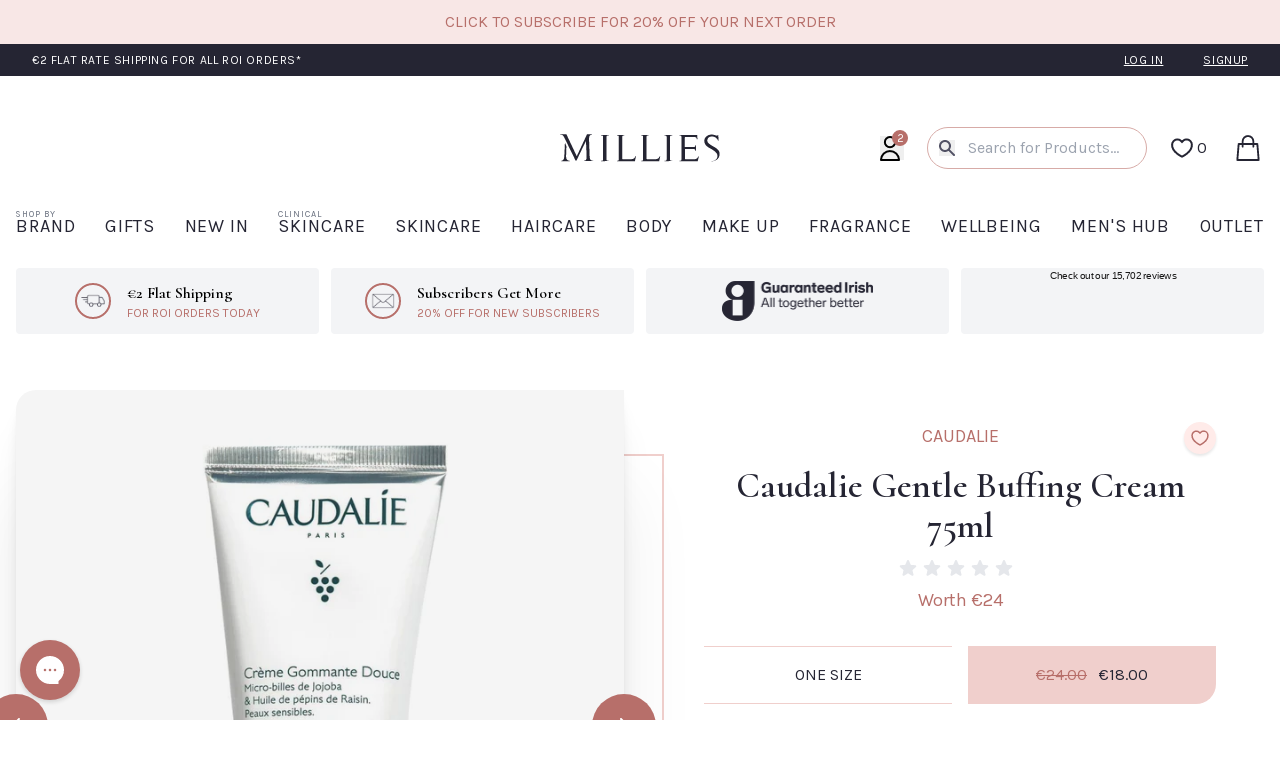

--- FILE ---
content_type: text/html; charset=utf-8
request_url: https://millies.ie/products/caudalie-vinoclean-gentle-buffing-cream-75ml
body_size: 80310
content:
<!doctype html>
<html lang="en">
    <head>
        <meta charset="utf-8">
        <meta content="IE=edge" http-equiv="X-UA-Compatible">
        <meta content="width=device-width,initial-scale=1" name="viewport">
        <meta name="facebook-domain-verification" content="yae92nysdl0s2s8kc8oueqd85ewrta">
        <meta content="" name="theme-color">
        <link rel="canonical" href="https://millies.ie/products/caudalie-vinoclean-gentle-buffing-cream-75ml">
        <link
            rel="icon"
            href="//millies.ie/cdn/shop/t/18/assets/favicon.png?v=116056058874015240761621352174"
            type="image/png"
        >
        <link rel="preconnect" href="https://fonts.googleapis.com">
        <link rel="preconnect" href="https://fonts.gstatic.com" crossorigin>

        <link
            href="https://fonts.googleapis.com/css2?family=Cormorant:ital,wght@0,600;1,600&family=Karla:ital,wght@0,400;0,700;1,400;1,700&amp;display=swap"
            rel="preload"
            as="style"
        >
        <link
            href="https://fonts.googleapis.com/css2?family=Cormorant:ital,wght@0,600;1,600&family=Karla:ital,wght@0,400;0,700;1,400;1,700&amp;display=swap"
            rel="stylesheet"
            media="print"
            onload="this.media='all'"
        >

        <link rel="preload" href="//millies.ie/cdn/shop/t/18/assets/vendor.css?v=44626753001327510931768928549" as="style" onload="this.rel='stylesheet'">
        <link rel="stylesheet" href="//millies.ie/cdn/shop/t/18/assets/vendor.css?v=44626753001327510931768928549" media="print" onload="this.media='all'">

        <link rel="stylesheet" preload href="//millies.ie/cdn/shop/t/18/assets/main.css?v=49179984591409527211768928549" media="screen">
        <link rel="stylesheet" preload href="//millies.ie/cdn/shop/t/18/assets/print.css?v=46768167638737344161670260294" media="print">

        <!-- <noscript><link rel="stylesheet" href="//millies.ie/cdn/shop/t/18/assets/vendor.css?v=44626753001327510931768928549"></noscript> -->

        
        
        <script>
            window.__webpack_public_path__ = '//millies.ie/cdn/shop/t/18/assets/';
        </script>
        <noscript>
            <link
                rel="stylesheet"
                href="https://fonts.googleapis.com/css2?family=Cormorant:ital,wght@0,600;1,600&family=Karla:ital,wght@0,400;0,700;1,400;1,700&display=swap"
                data-test="testing"
            >
        </noscript>
        <meta name="google-site-verification" content="g_W7ZyYuIXEJTs5HsDdMF2REIM8-C4zhENiQ1X8j51c">
        <meta name="google-site-verification" content="TCrBMT0qoIelRm2AJMmDH-No-khGfEit6-a12fO0r2g">
        <title>
            
                
                    
                        Caudalie Gentle Buffing Cream 75ml
                    
                
            
        </title>

        
            
                
                    <meta name="description" content="75ml With its creamy texture and natural origins, the Gentle Buffing Cream will leave even the most sensitive skin radiant and ultra-soft, eliminating dead skin cells and stimulating cellular renewal. Perfect for those who want a gentle exfoliation. Suitable for sensitive skin. How to use: Apply to damp skin on the fac">
                
            
        

        <!-- /snippets/social-meta-tags.liquid -->


<link rel="shortcut icon" href="//millies.ie/cdn/shop/t/18/assets/favicon.png?v=116056058874015240761621352174" type="image/png" />


    <meta content="product" property="og:type">
    <meta property="og:title" content="Caudalie Gentle Buffing Cream 75ml">
    
        <meta content="http://millies.ie/cdn/shop/products/CaudalieVinocleanGentleBuffingCreamTex_600x600.png?v=1764171934" property="og:image">
        <meta content="https://millies.ie/cdn/shop/products/CaudalieVinocleanGentleBuffingCreamTex_600x600.png?v=1764171934" property="og:image:secure_url">
    
        <meta content="http://millies.ie/cdn/shop/files/CaudalieVinofresh_600x600.jpg?v=1764171934" property="og:image">
        <meta content="https://millies.ie/cdn/shop/files/CaudalieVinofresh_600x600.jpg?v=1764171934" property="og:image:secure_url">
    
    <meta property="og:description" content="75ml
With its creamy texture and natural origins, the Gentle Buffing Cream will leave even the most sensitive skin radiant and ultra-soft, eliminating dead skin cells and stimulating cellular renewal. Perfect for those who want a gentle exfoliation. Suitable for sensitive skin.
How to use:

Apply to damp skin on the face and neck once to twice a week.
Massage lightly using circular motions, paying special attention to the T-zone (nose, forehead, chin).
Rinse with lukewarm water.
">
    <meta property="og:price:amount" content="18.00">
    <meta property="og:price:currency" content="EUR">

<meta property="og:url" content="https://millies.ie/products/caudalie-vinoclean-gentle-buffing-cream-75ml">
<meta property="og:site_name" content="Millies.ie">




    <meta content="summary" name="twitter:card">


    <meta name="twitter:title" content="Caudalie Gentle Buffing Cream 75ml">
    <meta name="twitter:description" content="75ml
With its creamy texture and natural origins, the Gentle Buffing Cream will leave even the most sensitive skin radiant and ultra-soft, eliminating dead skin cells and stimulating cellular renewal.">
    <meta content="https://millies.ie/cdn/shop/files/CaudalieVinofresh_600x600.jpg?v=1764171934" name="twitter:image">
    <meta content="600" name="twitter:image:width">
    <meta content="600" name="twitter:image:height">


        

<script>window.BOLD = window.BOLD || {};
    window.BOLD.common = window.BOLD.common || {};
    window.BOLD.common.Shopify = window.BOLD.common.Shopify || {};
    window.BOLD.common.Shopify.shop = {
      domain: 'millies.ie',
      permanent_domain: 'milliesbeauty.myshopify.com',
      url: 'https://millies.ie',
      secure_url: 'https://millies.ie',
      money_format: "\u0026euro;{{amount}}",
      currency: "EUR"
    };
    window.BOLD.common.Shopify.customer = {
      id: null,
      tags: null,
    };
    window.BOLD.common.Shopify.cart = {"note":null,"attributes":{},"original_total_price":0,"total_price":0,"total_discount":0,"total_weight":0.0,"item_count":0,"items":[],"requires_shipping":false,"currency":"EUR","items_subtotal_price":0,"cart_level_discount_applications":[],"checkout_charge_amount":0};
    window.BOLD.common.template = 'product';window.BOLD.common.Shopify.formatMoney = function(money, format) {
        function n(t, e) {
            return "undefined" == typeof t ? e : t
        }
        function r(t, e, r, i) {
            if (e = n(e, 2),
                r = n(r, ","),
                i = n(i, "."),
            isNaN(t) || null == t)
                return 0;
            t = (t / 100).toFixed(e);
            var o = t.split(".")
                , a = o[0].replace(/(\d)(?=(\d\d\d)+(?!\d))/g, "$1" + r)
                , s = o[1] ? i + o[1] : "";
            return a + s
        }
        "string" == typeof money && (money = money.replace(".", ""));
        var i = ""
            , o = /\{\{\s*(\w+)\s*\}\}/
            , a = format || window.BOLD.common.Shopify.shop.money_format || window.Shopify.money_format || "$ {{ amount }}";
        switch (a.match(o)[1]) {
            case "amount":
                i = r(money, 2, ",", ".");
                break;
            case "amount_no_decimals":
                i = r(money, 0, ",", ".");
                break;
            case "amount_with_comma_separator":
                i = r(money, 2, ".", ",");
                break;
            case "amount_no_decimals_with_comma_separator":
                i = r(money, 0, ".", ",");
                break;
            case "amount_with_space_separator":
                i = r(money, 2, " ", ",");
                break;
            case "amount_no_decimals_with_space_separator":
                i = r(money, 0, " ", ",");
                break;
            case "amount_with_apostrophe_separator":
                i = r(money, 2, "'", ".");
                break;
        }
        return a.replace(o, i);
    };
    window.BOLD.common.Shopify.saveProduct = function (handle, product) {
      if (typeof handle === 'string' && typeof window.BOLD.common.Shopify.products[handle] === 'undefined') {
        if (typeof product === 'number') {
          window.BOLD.common.Shopify.handles[product] = handle;
          product = { id: product };
        }
        window.BOLD.common.Shopify.products[handle] = product;
      }
    };
    window.BOLD.common.Shopify.saveVariant = function (variant_id, variant) {
      if (typeof variant_id === 'number' && typeof window.BOLD.common.Shopify.variants[variant_id] === 'undefined') {
        window.BOLD.common.Shopify.variants[variant_id] = variant;
      }
    };window.BOLD.common.Shopify.products = window.BOLD.common.Shopify.products || {};
    window.BOLD.common.Shopify.variants = window.BOLD.common.Shopify.variants || {};
    window.BOLD.common.Shopify.handles = window.BOLD.common.Shopify.handles || {};window.BOLD.common.Shopify.handle = "caudalie-vinoclean-gentle-buffing-cream-75ml"
window.BOLD.common.Shopify.saveProduct("caudalie-vinoclean-gentle-buffing-cream-75ml", 6554322960468);window.BOLD.common.Shopify.saveVariant(39282294259796, { product_id: 6554322960468, product_handle: "caudalie-vinoclean-gentle-buffing-cream-75ml", price: 1800, group_id: '', csp_metafield: {}});window.BOLD.apps_installed = {"Product Discount":1,"Product Upsell":3} || {};window.BOLD.common.Shopify.metafields = window.BOLD.common.Shopify.metafields || {};window.BOLD.common.Shopify.metafields["bold_rp"] = {};window.BOLD.common.Shopify.metafields["bold_csp_defaults"] = {};window.BOLD.common.cacheParams = window.BOLD.common.cacheParams || {};
</script><link href="//millies.ie/cdn/shop/t/18/assets/bold-upsell.css?v=51915886505602322711602147487" rel="stylesheet" type="text/css" media="all" />
<link href="//millies.ie/cdn/shop/t/18/assets/bold-upsell-custom.css?v=150135899998303055901602147488" rel="stylesheet" type="text/css" media="all" /><meta name="google-site-verification" content="RsYAMbFYcaZYpe00ZfPLiFpzi64sob9FZ_bYBkjdpHc">

        <script type="application/ld+json">
            {
                "@context": "https://schema.org/",
                "@type": "WebSite",
                "name": "Millies",
                "url": "https://millies.ie/",
                "potentialAction": {
                    "@type": "SearchAction",
                    "target": "https://millies.ie/search?type=product&q={search_term_string}",
                    "query-input": "required name=search_term_string"
                }
            }
        </script>
        <script type="application/ld+json">
            {
                "@context": "https://schema.org",
                "@type": "BeautySalon",
                "name": "Millie",
                "image": "https://www.facebook.com/millies.ie/photos/a.144198735617814/3368502549854067",
                "@id": "",
                "url": "https://millies.ie/",
                "telephone": "+353 045 530535",
                "priceRange": "20",
                "address": {
                    "@type": "PostalAddress",
                    "streetAddress": "Market Square,",
                    "addressLocality": "Kildare Town",
                    "postalCode": "",
                    "addressCountry": "IE"
                },
                "geo": {
                    "@type": "GeoCoordinates",
                    "latitude": 53.1573897,
                    "longitude": -6.9132168
                }
            }
        </script>

        <!-- "snippets/booster-common.liquid" was not rendered, the associated app was uninstalled -->
    <!-- BEGIN app block: shopify://apps/powerful-form-builder/blocks/app-embed/e4bcb1eb-35b2-42e6-bc37-bfe0e1542c9d --><script type="text/javascript" hs-ignore data-cookieconsent="ignore">
  var Globo = Globo || {};
  var globoFormbuilderRecaptchaInit = function(){};
  var globoFormbuilderHcaptchaInit = function(){};
  window.Globo.FormBuilder = window.Globo.FormBuilder || {};
  window.Globo.FormBuilder.shop = {"configuration":{"money_format":"&euro;{{amount}}"},"pricing":{"features":{"bulkOrderForm":true,"cartForm":true,"fileUpload":30,"removeCopyright":true,"restrictedEmailDomains":false,"metrics":true}},"settings":{"copyright":"Powered by <a href=\"https://globosoftware.net\" target=\"_blank\">Globo</a> <a href=\"https://apps.shopify.com/form-builder-contact-form\" target=\"_blank\">Form</a>","hideWaterMark":false,"reCaptcha":{"recaptchaType":"v2","siteKey":false,"languageCode":"en"},"hCaptcha":{"siteKey":false},"scrollTop":false,"customCssCode":"","customCssEnabled":false,"additionalColumns":[]},"encryption_form_id":1,"url":"https://app.powerfulform.com/","CDN_URL":"https://dxo9oalx9qc1s.cloudfront.net","app_id":"1783207"};

  if(window.Globo.FormBuilder.shop.settings.customCssEnabled && window.Globo.FormBuilder.shop.settings.customCssCode){
    const customStyle = document.createElement('style');
    customStyle.type = 'text/css';
    customStyle.innerHTML = window.Globo.FormBuilder.shop.settings.customCssCode;
    document.head.appendChild(customStyle);
  }

  window.Globo.FormBuilder.forms = [];
    
      
      
      
      window.Globo.FormBuilder.forms[5423] = {"5423":{"elements":[{"id":"group-1","type":"group","label":"Page 1","description":"","elements":[{"id":"paragraph-1","type":"paragraph","text":"\u003cp\u003eThank you so much for your Environ order. Before we can release your order, we ask that you to complete this Environ screening form below. This is now a requirement by Environ for all Environ products sold online.\u003c\/p\u003e\u003cp\u003e\u003cbr\u003e\u003c\/p\u003e\u003cp\u003e\u003cstrong\u003eIf you are ordering these Environ products as \u003c\/strong\u003e\u003ca href=\"https:\/\/millies.ie\/pages\/environ-gift-confirmation\" rel=\"noopener noreferrer\" target=\"_blank\"\u003e\u003cstrong\u003ea gift please click here\u003c\/strong\u003e\u003c\/a\u003e\u003cstrong\u003e.\u003c\/strong\u003e\u003c\/p\u003e\u003cp\u003e\u003cbr\u003e\u003c\/p\u003e\u003cp\u003eIf you have previously completed this form - and within the last three months - please skip this step and instead just forward your Millies order number which starts with #M to skincare@millies.ie and we can review it and have your order released.\u0026nbsp;\u003c\/p\u003e\u003cp\u003e\u003cbr\u003e\u003c\/p\u003e\u003cp\u003ePlease note that the sooner we receive your completed form or order number, the quicker the dispatch of your order can be.\u003c\/p\u003e\u003cp\u003e\u003cbr\u003e\u003c\/p\u003e\u003cp\u003eThank you so much in advance!\u003c\/p\u003e","columnWidth":100},{"id":"name","type":"name","label":"Name","placeholder":"","description":"","limitCharacters":false,"characters":100,"hideLabel":false,"keepPositionLabel":false,"required":true,"ifHideLabel":false,"inputIcon":"","columnWidth":100},{"id":"email","type":"email","label":"Email","placeholder":"","description":"","limitCharacters":false,"characters":100,"hideLabel":false,"keepPositionLabel":false,"required":true,"ifHideLabel":false,"inputIcon":"","columnWidth":100},{"id":"phone","type":"phone","label":"Phone","placeholder":"","description":"","validatePhone":true,"onlyShowFlag":false,"defaultCountryCode":"ie","limitCharacters":false,"characters":100,"hideLabel":false,"keepPositionLabel":false,"required":true,"ifHideLabel":false,"inputIcon":"","columnWidth":100},{"id":"datetime","type":"datetime","label":"Date of Birth","placeholder":"dd\/mm\/yy","description":"This is not used for marketing purposes, this is only used to ensure that products purchased are suitable for your age range.","hideLabel":false,"keepPositionLabel":false,"required":true,"ifHideLabel":false,"format":"date","otherLang":false,"localization":"es","date-format":"d\/m\/Y","time-format":"12h","isLimitDate":false,"limitDateType":"disablingDates","limitDateSpecificEnabled":false,"limitDateSpecificDates":"","limitDateRangeEnabled":false,"limitDateRangeDates":"","limitDateDOWEnabled":false,"limitDateDOWDates":["saturday","sunday"],"inputIcon":"","columnWidth":50},{"id":"heading","type":"heading","heading":"Your Skincare","caption":"","columnWidth":100},{"id":"radio","type":"radio","label":"Are you using Environ Skincare?","options":"Yes, currently using Environ. \nYes, but I have had a break from Environ - How many months since using the Environ range? (This is especially important for step-up product such as the AVST Moisturisers, C-Quence or Retinol Serums.  If you have not used the range for more than 3 months you may need to revert to lower concentration product, over 6 months you are likely to need to return to the start of the programme.)\nNo, I have not previously used Environ","defaultOption":"","description":"","hideLabel":false,"keepPositionLabel":false,"required":true,"ifHideLabel":false,"inlineOption":100,"columnWidth":100},{"id":"textarea-3","type":"textarea","label":"Tell us more","placeholder":"","description":"How many months since using the Environ range? (This is especially important for step-up product such as the AVST Moisturisers, C-Quence or Retinol Serums. If you have not used the range for more than 3 months you may need to revert to lower concentration product, over 6 months you are likely to need to return to the start of the programme.)","limitCharacters":false,"characters":100,"hideLabel":false,"keepPositionLabel":false,"required":true,"ifHideLabel":false,"columnWidth":100,"conditionalField":true,"onlyShowIf":"radio","radio":"Yes, but I have had a break from Environ - How many months since using the Environ range? (This is especially important for step-up product such as the AVST Moisturisers, C-Quence or Retinol Serums.  If you have not used the range for more than 3 months you may need to revert to lower concentration product, over 6 months you are likely to need to return to the start of the programme.)","conditionalIsValue":"Yes, but I have had a break from Environ - How many months since using the Environ range? (This is especially important for step-up product such as the AVST Moisturisers, C-Quence or Retinol Serums.  If you have not used the range for more than 3 months you may need to revert to lower concentration product, over 6 months you are likely to need to return to the start of the programme.)"},{"id":"text-2","type":"text","label":"What clinic or salon have you attended for your Environ Consultation? ","placeholder":"","description":"","limitCharacters":false,"characters":100,"hideLabel":false,"keepPositionLabel":false,"required":true,"ifHideLabel":false,"inputIcon":"","columnWidth":50,"conditionalField":false,"onlyShowIf":false,"radio":false},{"id":"radio-2","type":"radio","label":"Does your order contain an Environ step-up programme product? ","options":"Yes\nNo","defaultOption":"","description":"This includes Skin EssentiA AVST 1-5, Youth EssentiA 1-4+ \u0026 Youth+ Retinol Serums 1-3.","hideLabel":false,"keepPositionLabel":false,"required":true,"ifHideLabel":false,"inlineOption":50,"columnWidth":100,"conditionalField":false,"onlyShowIf":false,"radio":false},{"id":"radio-3","type":"radio","label":"Have you purchased an Environ product this time, that you haven't used before?","options":"Yes\nNo","defaultOption":"","description":"","hideLabel":false,"keepPositionLabel":false,"required":true,"ifHideLabel":false,"inlineOption":50,"columnWidth":100,"conditionalField":false,"onlyShowIf":false,"radio":false,"radio-2":false},{"id":"devider-3","type":"devider","hideDevider":false,"conditionalField":false,"onlyShowIf":false,"radio":false,"radio-2":false,"radio-3":false},{"id":"heading-4","type":"heading","heading":"Your Skin Routine","caption":"","columnWidth":100,"conditionalField":false,"onlyShowIf":false,"radio":false,"radio-2":false,"radio-3":false},{"id":"textarea","type":"textarea","label":"\u003cstrong\u003ePlease provide specific details about your current skincare routine.\u003c\/strong\u003e Provide as much detail as possible so there is no need for a follow up call and we can release your order.\u003cbr\u003e \u003cbr\u003ePlease advise products you are using including past \u0026 present, this helps us build a better picture of your skincare and will speed up any future orders placed.","placeholder":"","description":"Be sure to include Cleansers, Toners, Day \u0026 Night Creams, Serums, Masks and Spfs and the brand name of each) Any other active products in your routine","limitCharacters":false,"characters":100,"hideLabel":false,"keepPositionLabel":false,"required":true,"ifHideLabel":false,"columnWidth":100,"conditionalField":false,"onlyShowIf":false,"radio":false,"radio-2":false,"radio-3":false},{"id":"file","type":"file","label":"Please upload a photo here of your current skincare products. ","button-text":"Choose file","placeholder":"","allowed-multiple":true,"allowed-extensions":["jpg","jpeg","png"],"description":"This is essential so we can see any products that may clash with Environ active products. ","uploadPending":"File is uploading. Please wait a second...","uploadSuccess":"File uploaded successfully","hideLabel":false,"keepPositionLabel":false,"required":false,"ifHideLabel":false,"inputIcon":"","columnWidth":50,"conditionalField":false,"onlyShowIf":false,"radio":false,"radio-2":false,"radio-3":false},{"id":"devider-2","type":"devider","hideDevider":false,"conditionalField":false,"onlyShowIf":false,"radio":false,"radio-2":false,"radio-3":false},{"id":"heading-2","type":"heading","heading":"Your Skin Conditions","caption":"","columnWidth":100,"conditionalField":false,"onlyShowIf":false,"radio":false,"radio-2":false,"radio-3":false},{"id":"checkbox","type":"checkbox","label":"Skin Conditions (Please tick any that apply.)","options":"Fine Lines \u0026 Wrinkles\nDark Circles\nAcne \/ Breakouts\nPigmentation\nEczema\nScarring\nRedness \/ Rosacea\nKeratosis Pilaris\nPsoriasis\nCellulite\nStretchmarks\nNo Skin Conditions","defaultOptions":"","description":"","hideLabel":false,"keepPositionLabel":false,"required":false,"ifHideLabel":false,"inlineOption":50,"columnWidth":100,"conditionalField":false,"onlyShowIf":false,"radio":false,"radio-2":false,"radio-3":false},{"id":"checkbox-2","type":"checkbox","label":"Skin Type (Please tick any that apply)","options":"Normal Skin\nOily Skin\nCombination Skin\nDry Skin\nSensitive Skin\nDull Skin","defaultOptions":"","description":"","hideLabel":false,"keepPositionLabel":false,"required":false,"ifHideLabel":false,"inlineOption":100,"columnWidth":100,"conditionalField":false,"onlyShowIf":false,"radio":false,"radio-2":false,"radio-3":false,"checkbox":false},{"id":"devider","type":"devider","hideDevider":false,"conditionalField":false,"onlyShowIf":false,"radio":false,"radio-2":false,"radio-3":false,"checkbox":false,"checkbox-2":false},{"id":"heading-3","type":"heading","heading":"Medical Feedback","caption":"","columnWidth":50,"conditionalField":false,"onlyShowIf":false,"radio":false,"radio-2":false,"radio-3":false,"checkbox":false,"checkbox-2":false},{"id":"radio-4","type":"radio","label":"Are you currently pregnant, breastfeeding or trying to conceive?","options":"Yes\nNo","defaultOption":"","description":"Please note the majority of Environ skincare products are considered pregnancy friendly. This excludes the Body EssentiA Tri-Complex Contouring Cream.","hideLabel":false,"keepPositionLabel":false,"required":true,"ifHideLabel":false,"inlineOption":100,"columnWidth":100,"conditionalField":false,"onlyShowIf":false,"radio":false,"radio-2":false,"radio-3":false,"checkbox":false,"checkbox-2":false},{"id":"radio-5","type":"radio","label":"Do you have any medical allergies?","options":"Yes\nNo","defaultOption":"","description":"Including oral and topical supplements","hideLabel":false,"keepPositionLabel":false,"required":true,"ifHideLabel":false,"inlineOption":100,"columnWidth":100,"conditionalField":false,"onlyShowIf":false,"radio":false,"radio-2":false,"radio-3":false,"checkbox":false,"checkbox-2":false,"radio-4":false},{"id":"text","type":"text","label":"What are you allergic to?","placeholder":"","description":"","limitCharacters":false,"characters":100,"hideLabel":false,"keepPositionLabel":false,"required":true,"ifHideLabel":false,"inputIcon":"","columnWidth":100,"conditionalField":true,"onlyShowIf":"radio-5","radio":"Yes","radio-2":"Yes","radio-3":"Yes","checkbox":"Yes","checkbox-2":"Yes","radio-4":"Yes","radio-5":"Yes","conditionalIsValue":"Yes"},{"id":"devider-4","type":"devider","hideDevider":false,"conditionalField":false,"onlyShowIf":false,"radio":false,"radio-2":false,"radio-3":false,"checkbox":false,"checkbox-2":false,"radio-4":false,"radio-5":false},{"id":"paragraph","type":"paragraph","text":"\u003cp\u003e\u003cspan style=\"color: rgba(0, 0, 0, 0.9);\"\u003eWe will review this information and aim to authorise your order in a timely manner.\u003c\/span\u003e\u003c\/p\u003e\u003cp\u003e\u003cbr\u003e\u003c\/p\u003e\u003cp\u003e\u003cspan style=\"color: rgba(0, 0, 0, 0.9);\"\u003eShould your consultation raise any concerns our customer care team will be in touch. We must verify your order with you within 7 days or your order will be cancelled and refunded. Please note any delivery can only be honoured once your order has been verified.\u003c\/span\u003e\u003c\/p\u003e","columnWidth":100,"conditionalField":false,"onlyShowIf":false,"radio":false,"radio-2":false,"radio-3":false,"checkbox":false,"checkbox-2":false,"radio-4":false,"radio-5":false},{"id":"hidden","type":"hidden","label":"Hidden","dataType":"fixed","fixedValue":"","defaultValue":"","dynamicValue":[{"when":"","is":"","value":""}],"conditionalField":false}]}],"errorMessage":{"required":"Required","invalid":"Invalid","invalidName":"Invalid name","invalidEmail":"Invalid email","invalidURL":"Invalid url","invalidPhone":"Invalid phone","invalidNumber":"Invalid number","invalidPassword":"Invalid password","confirmPasswordNotMatch":"Confirmed password doesn't match","customerAlreadyExists":"Customer already exists","fileSizeLimit":"File size limit","fileNotAllowed":"File not allowed","requiredCaptcha":"Required captcha","requiredProducts":"Please select product","limitQuantity":"The number of products left in stock has been exceeded","shopifyInvalidPhone":"phone - Enter a valid phone number to use this delivery method","shopifyPhoneHasAlready":"phone - Phone has already been taken","shopifyInvalidProvice":"addresses.province - is not valid","otherError":"Something went wrong, please try again"},"appearance":{"layout":"default","width":600,"style":"classic_rounded","mainColor":"rgba(182,111,106,1)","headingColor":"rgba(37,37,51,1)","labelColor":"rgba(37,37,51,1)","descriptionColor":"#6c757d","optionColor":"rgba(182,111,106,1)","paragraphColor":"rgba(37,37,51,1)","paragraphBackground":"#fff","background":"color","backgroundColor":"#FFF","backgroundImage":"","backgroundImageAlignment":"middle","floatingIcon":"\u003csvg aria-hidden=\"true\" focusable=\"false\" data-prefix=\"far\" data-icon=\"envelope\" class=\"svg-inline--fa fa-envelope fa-w-16\" role=\"img\" xmlns=\"http:\/\/www.w3.org\/2000\/svg\" viewBox=\"0 0 512 512\"\u003e\u003cpath fill=\"currentColor\" d=\"M464 64H48C21.49 64 0 85.49 0 112v288c0 26.51 21.49 48 48 48h416c26.51 0 48-21.49 48-48V112c0-26.51-21.49-48-48-48zm0 48v40.805c-22.422 18.259-58.168 46.651-134.587 106.49-16.841 13.247-50.201 45.072-73.413 44.701-23.208.375-56.579-31.459-73.413-44.701C106.18 199.465 70.425 171.067 48 152.805V112h416zM48 400V214.398c22.914 18.251 55.409 43.862 104.938 82.646 21.857 17.205 60.134 55.186 103.062 54.955 42.717.231 80.509-37.199 103.053-54.947 49.528-38.783 82.032-64.401 104.947-82.653V400H48z\"\u003e\u003c\/path\u003e\u003c\/svg\u003e","floatingText":"","displayOnAllPage":false,"position":"bottom right","formType":"normalForm","newTemplate":false,"colorScheme":{"solidButton":{"red":182,"green":111,"blue":106},"solidButtonLabel":{"red":255,"green":255,"blue":255},"text":{"red":37,"green":37,"blue":51},"outlineButton":{"red":182,"green":111,"blue":106},"background":{"red":255,"green":255,"blue":255}},"fontSize":"medium"},"afterSubmit":{"action":"clearForm","message":"\u003ch4\u003eThank you so much!\u0026nbsp;\u003c\/h4\u003e\n\u003cdiv class=\"sh-color-black sh-color\"\u003eOur team will review your form as quickly as possible and either approve your order for dispatch or hold your order and contact you by phone for further information, if needed.\u003c\/div\u003e","redirectUrl":"","enableGa":true,"gaEventCategory":"Environ Screening Form","gaEventAction":"Submit","gaEventLabel":"Environ Screening Form","enableFpx":false,"fpxTrackerName":""},"accountPage":{"showAccountDetail":false,"registrationPage":false,"editAccountPage":false,"header":"Header","active":false,"title":"Account details","headerDescription":"Fill out the form to change account information","afterUpdate":"Message after update","message":"\u003ch5\u003eAccount edited successfully!\u003c\/h5\u003e","footer":"Footer","updateText":"Update","footerDescription":""},"footer":{"description":"","previousText":"Previous","nextText":"Next","submitText":"SUBMIT","resetButton":false,"resetButtonText":"Reset","submitFullWidth":true,"submitAlignment":"left"},"header":{"active":false,"title":"Environ Form","description":"\u003cp\u003e\u003cbr\u003e\u003c\/p\u003e"},"isStepByStepForm":true,"publish":{"requiredLogin":false,"requiredLoginMessage":"Please \u003ca href='\/account\/login' title='login'\u003elogin\u003c\/a\u003e to continue","publishType":"embedCode","embedCode":"\u003cdiv class=\"globo-formbuilder\" data-id=\"NTQyMw==\"\u003e\u003c\/div\u003e","shortCode":"{formbuilder:NTQyMw==}","popup":"\u003cbutton class=\"globo-formbuilder-open\" data-id=\"NTQyMw==\"\u003eOpen form\u003c\/button\u003e","lightbox":"\u003cdiv class=\"globo-form-publish-modal lightbox hidden\" data-id=\"NTQyMw==\"\u003e\u003cdiv class=\"globo-form-modal-content\"\u003e\u003cdiv class=\"globo-formbuilder\" data-id=\"NTQyMw==\"\u003e\u003c\/div\u003e\u003c\/div\u003e\u003c\/div\u003e","enableAddShortCode":false,"selectPage":"index","selectPositionOnPage":"top","selectTime":"forever","setCookie":"1","setCookieHours":"1","setCookieWeeks":"1"},"reCaptcha":{"enable":false},"html":"\n\u003cdiv class=\"globo-form default-form globo-form-id-5423 \" data-locale=\"en\" \u003e\n\n\u003cstyle\u003e\n\n\n    :root .globo-form-app[data-id=\"5423\"]{\n        \n        --gfb-color-solidButton: 182,111,106;\n        --gfb-color-solidButtonColor: rgb(var(--gfb-color-solidButton));\n        --gfb-color-solidButtonLabel: 255,255,255;\n        --gfb-color-solidButtonLabelColor: rgb(var(--gfb-color-solidButtonLabel));\n        --gfb-color-text: 37,37,51;\n        --gfb-color-textColor: rgb(var(--gfb-color-text));\n        --gfb-color-outlineButton: 182,111,106;\n        --gfb-color-outlineButtonColor: rgb(var(--gfb-color-outlineButton));\n        --gfb-color-background: 255,255,255;\n        --gfb-color-backgroundColor: rgb(var(--gfb-color-background));\n        \n        --gfb-main-color: rgba(182,111,106,1);\n        --gfb-primary-color: var(--gfb-color-solidButtonColor, var(--gfb-main-color));\n        --gfb-primary-text-color: var(--gfb-color-solidButtonLabelColor, #FFF);\n        --gfb-form-width: 600px;\n        --gfb-font-family: inherit;\n        --gfb-font-style: inherit;\n        --gfb--image: 40%;\n        --gfb-image-ratio-draft: var(--gfb--image);\n        --gfb-image-ratio: var(--gfb-image-ratio-draft);\n        \n        --gfb-bg-temp-color: #FFF;\n        --gfb-bg-position: middle;\n        \n            --gfb-bg-temp-color: #FFF;\n        \n        --gfb-bg-color: var(--gfb-color-backgroundColor, var(--gfb-bg-temp-color));\n        \n    }\n    \n.globo-form-id-5423 .globo-form-app{\n    max-width: 600px;\n    width: -webkit-fill-available;\n    \n    background-color: var(--gfb-bg-color);\n    \n    \n}\n\n.globo-form-id-5423 .globo-form-app .globo-heading{\n    color: var(--gfb-color-textColor, rgba(37,37,51,1))\n}\n\n\n\n.globo-form-id-5423 .globo-form-app .globo-description,\n.globo-form-id-5423 .globo-form-app .header .globo-description{\n    --gfb-color-description: rgba(var(--gfb-color-text), 0.8);\n    color: var(--gfb-color-description, #6c757d);\n}\n.globo-form-id-5423 .globo-form-app .globo-label,\n.globo-form-id-5423 .globo-form-app .globo-form-control label.globo-label,\n.globo-form-id-5423 .globo-form-app .globo-form-control label.globo-label span.label-content{\n    color: var(--gfb-color-textColor, rgba(37,37,51,1));\n    text-align: left !important;\n}\n.globo-form-id-5423 .globo-form-app .globo-label.globo-position-label{\n    height: 20px !important;\n}\n.globo-form-id-5423 .globo-form-app .globo-form-control .help-text.globo-description,\n.globo-form-id-5423 .globo-form-app .globo-form-control span.globo-description{\n    --gfb-color-description: rgba(var(--gfb-color-text), 0.8);\n    color: var(--gfb-color-description, #6c757d);\n}\n.globo-form-id-5423 .globo-form-app .globo-form-control .checkbox-wrapper .globo-option,\n.globo-form-id-5423 .globo-form-app .globo-form-control .radio-wrapper .globo-option\n{\n    color: var(--gfb-color-textColor, rgba(37,37,51,1));\n}\n.globo-form-id-5423 .globo-form-app .footer,\n.globo-form-id-5423 .globo-form-app .gfb__footer{\n    text-align:left;\n}\n.globo-form-id-5423 .globo-form-app .footer button,\n.globo-form-id-5423 .globo-form-app .gfb__footer button{\n    border:1px solid var(--gfb-primary-color);\n    \n        width:100%;\n    \n}\n.globo-form-id-5423 .globo-form-app .footer button.submit,\n.globo-form-id-5423 .globo-form-app .gfb__footer button.submit\n.globo-form-id-5423 .globo-form-app .footer button.checkout,\n.globo-form-id-5423 .globo-form-app .gfb__footer button.checkout,\n.globo-form-id-5423 .globo-form-app .footer button.action.loading .spinner,\n.globo-form-id-5423 .globo-form-app .gfb__footer button.action.loading .spinner{\n    background-color: var(--gfb-primary-color);\n    color : #ffffff;\n}\n.globo-form-id-5423 .globo-form-app .globo-form-control .star-rating\u003efieldset:not(:checked)\u003elabel:before {\n    content: url('data:image\/svg+xml; utf8, \u003csvg aria-hidden=\"true\" focusable=\"false\" data-prefix=\"far\" data-icon=\"star\" class=\"svg-inline--fa fa-star fa-w-18\" role=\"img\" xmlns=\"http:\/\/www.w3.org\/2000\/svg\" viewBox=\"0 0 576 512\"\u003e\u003cpath fill=\"rgba(182,111,106,1)\" d=\"M528.1 171.5L382 150.2 316.7 17.8c-11.7-23.6-45.6-23.9-57.4 0L194 150.2 47.9 171.5c-26.2 3.8-36.7 36.1-17.7 54.6l105.7 103-25 145.5c-4.5 26.3 23.2 46 46.4 33.7L288 439.6l130.7 68.7c23.2 12.2 50.9-7.4 46.4-33.7l-25-145.5 105.7-103c19-18.5 8.5-50.8-17.7-54.6zM388.6 312.3l23.7 138.4L288 385.4l-124.3 65.3 23.7-138.4-100.6-98 139-20.2 62.2-126 62.2 126 139 20.2-100.6 98z\"\u003e\u003c\/path\u003e\u003c\/svg\u003e');\n}\n.globo-form-id-5423 .globo-form-app .globo-form-control .star-rating\u003efieldset\u003einput:checked ~ label:before {\n    content: url('data:image\/svg+xml; utf8, \u003csvg aria-hidden=\"true\" focusable=\"false\" data-prefix=\"fas\" data-icon=\"star\" class=\"svg-inline--fa fa-star fa-w-18\" role=\"img\" xmlns=\"http:\/\/www.w3.org\/2000\/svg\" viewBox=\"0 0 576 512\"\u003e\u003cpath fill=\"rgba(182,111,106,1)\" d=\"M259.3 17.8L194 150.2 47.9 171.5c-26.2 3.8-36.7 36.1-17.7 54.6l105.7 103-25 145.5c-4.5 26.3 23.2 46 46.4 33.7L288 439.6l130.7 68.7c23.2 12.2 50.9-7.4 46.4-33.7l-25-145.5 105.7-103c19-18.5 8.5-50.8-17.7-54.6L382 150.2 316.7 17.8c-11.7-23.6-45.6-23.9-57.4 0z\"\u003e\u003c\/path\u003e\u003c\/svg\u003e');\n}\n.globo-form-id-5423 .globo-form-app .globo-form-control .star-rating\u003efieldset:not(:checked)\u003elabel:hover:before,\n.globo-form-id-5423 .globo-form-app .globo-form-control .star-rating\u003efieldset:not(:checked)\u003elabel:hover ~ label:before{\n    content : url('data:image\/svg+xml; utf8, \u003csvg aria-hidden=\"true\" focusable=\"false\" data-prefix=\"fas\" data-icon=\"star\" class=\"svg-inline--fa fa-star fa-w-18\" role=\"img\" xmlns=\"http:\/\/www.w3.org\/2000\/svg\" viewBox=\"0 0 576 512\"\u003e\u003cpath fill=\"rgba(182,111,106,1)\" d=\"M259.3 17.8L194 150.2 47.9 171.5c-26.2 3.8-36.7 36.1-17.7 54.6l105.7 103-25 145.5c-4.5 26.3 23.2 46 46.4 33.7L288 439.6l130.7 68.7c23.2 12.2 50.9-7.4 46.4-33.7l-25-145.5 105.7-103c19-18.5 8.5-50.8-17.7-54.6L382 150.2 316.7 17.8c-11.7-23.6-45.6-23.9-57.4 0z\"\u003e\u003c\/path\u003e\u003c\/svg\u003e')\n}\n.globo-form-id-5423 .globo-form-app .globo-form-control .checkbox-wrapper .checkbox-input:checked ~ .checkbox-label:before {\n    border-color: var(--gfb-primary-color);\n    box-shadow: 0 4px 6px rgba(50,50,93,0.11), 0 1px 3px rgba(0,0,0,0.08);\n    background-color: var(--gfb-primary-color);\n}\n.globo-form-id-5423 .globo-form-app .step.-completed .step__number,\n.globo-form-id-5423 .globo-form-app .line.-progress,\n.globo-form-id-5423 .globo-form-app .line.-start{\n    background-color: var(--gfb-primary-color);\n}\n.globo-form-id-5423 .globo-form-app .checkmark__check,\n.globo-form-id-5423 .globo-form-app .checkmark__circle{\n    stroke: var(--gfb-primary-color);\n}\n.globo-form-id-5423 .floating-button{\n    background-color: var(--gfb-primary-color);\n}\n.globo-form-id-5423 .globo-form-app .globo-form-control .checkbox-wrapper .checkbox-input ~ .checkbox-label:before,\n.globo-form-app .globo-form-control .radio-wrapper .radio-input ~ .radio-label:after{\n    border-color : var(--gfb-primary-color);\n}\n.globo-form-id-5423 .flatpickr-day.selected, \n.globo-form-id-5423 .flatpickr-day.startRange, \n.globo-form-id-5423 .flatpickr-day.endRange, \n.globo-form-id-5423 .flatpickr-day.selected.inRange, \n.globo-form-id-5423 .flatpickr-day.startRange.inRange, \n.globo-form-id-5423 .flatpickr-day.endRange.inRange, \n.globo-form-id-5423 .flatpickr-day.selected:focus, \n.globo-form-id-5423 .flatpickr-day.startRange:focus, \n.globo-form-id-5423 .flatpickr-day.endRange:focus, \n.globo-form-id-5423 .flatpickr-day.selected:hover, \n.globo-form-id-5423 .flatpickr-day.startRange:hover, \n.globo-form-id-5423 .flatpickr-day.endRange:hover, \n.globo-form-id-5423 .flatpickr-day.selected.prevMonthDay, \n.globo-form-id-5423 .flatpickr-day.startRange.prevMonthDay, \n.globo-form-id-5423 .flatpickr-day.endRange.prevMonthDay, \n.globo-form-id-5423 .flatpickr-day.selected.nextMonthDay, \n.globo-form-id-5423 .flatpickr-day.startRange.nextMonthDay, \n.globo-form-id-5423 .flatpickr-day.endRange.nextMonthDay {\n    background: var(--gfb-primary-color);\n    border-color: var(--gfb-primary-color);\n}\n.globo-form-id-5423 .globo-paragraph {\n    background: #fff;\n    color: var(--gfb-color-textColor, rgba(37,37,51,1));\n    width: 100%!important;\n}\n\n\u003c\/style\u003e\n\n\n\n\n\u003cdiv class=\"globo-form-app default-layout gfb-style-classic_rounded  gfb-font-size-medium\" data-id=5423\u003e\n    \n    \u003cdiv class=\"header dismiss hidden\" onclick=\"Globo.FormBuilder.closeModalForm(this)\"\u003e\n        \u003csvg width=20 height=20 viewBox=\"0 0 20 20\" class=\"\" focusable=\"false\" aria-hidden=\"true\"\u003e\u003cpath d=\"M11.414 10l4.293-4.293a.999.999 0 1 0-1.414-1.414L10 8.586 5.707 4.293a.999.999 0 1 0-1.414 1.414L8.586 10l-4.293 4.293a.999.999 0 1 0 1.414 1.414L10 11.414l4.293 4.293a.997.997 0 0 0 1.414 0 .999.999 0 0 0 0-1.414L11.414 10z\" fill-rule=\"evenodd\"\u003e\u003c\/path\u003e\u003c\/svg\u003e\n    \u003c\/div\u003e\n    \u003cform class=\"g-container\" novalidate action=\"https:\/\/app.powerfulform.com\/api\/front\/form\/5423\/send\" method=\"POST\" enctype=\"multipart\/form-data\" data-id=5423\u003e\n        \n            \n        \n        \n            \u003cdiv class=\"globo-formbuilder-wizard\" data-id=5423\u003e\n                \u003cdiv class=\"wizard__content\"\u003e\n                    \u003cheader class=\"wizard__header\"\u003e\n                        \u003cdiv class=\"wizard__steps\"\u003e\n                        \u003cnav class=\"steps hidden\"\u003e\n                            \n                            \n                                \n                            \n                            \n                                \n                                \n                                \n                                \n                                \u003cdiv class=\"step last \" data-element-id=\"group-1\"  data-step=\"0\" \u003e\n                                    \u003cdiv class=\"step__content\"\u003e\n                                        \u003cp class=\"step__number\"\u003e\u003c\/p\u003e\n                                        \u003csvg class=\"checkmark\" xmlns=\"http:\/\/www.w3.org\/2000\/svg\" width=52 height=52 viewBox=\"0 0 52 52\"\u003e\n                                            \u003ccircle class=\"checkmark__circle\" cx=\"26\" cy=\"26\" r=\"25\" fill=\"none\"\/\u003e\n                                            \u003cpath class=\"checkmark__check\" fill=\"none\" d=\"M14.1 27.2l7.1 7.2 16.7-16.8\"\/\u003e\n                                        \u003c\/svg\u003e\n                                        \u003cdiv class=\"lines\"\u003e\n                                            \n                                                \u003cdiv class=\"line -start\"\u003e\u003c\/div\u003e\n                                            \n                                            \u003cdiv class=\"line -background\"\u003e\n                                            \u003c\/div\u003e\n                                            \u003cdiv class=\"line -progress\"\u003e\n                                            \u003c\/div\u003e\n                                        \u003c\/div\u003e  \n                                    \u003c\/div\u003e\n                                \u003c\/div\u003e\n                            \n                        \u003c\/nav\u003e\n                        \u003c\/div\u003e\n                    \u003c\/header\u003e\n                    \u003cdiv class=\"panels\"\u003e\n                        \n                        \n                        \n                        \n                        \u003cdiv class=\"panel \" data-element-id=\"group-1\" data-id=5423  data-step=\"0\" style=\"padding-top:0\"\u003e\n                            \n                                \n                                    \n\n\n\n\n\n\n\n\n\n\n\n\n\n\n\n    \n\n\n\n\n\n\n\u003cdiv class=\"globo-form-control layout-1-column \"  data-type='paragraph'\u003e\n    \u003cdiv class=\"globo-paragraph\" id=\"paragraph-1\" \u003e\u003cp\u003eThank you so much for your Environ order. Before we can release your order, we ask that you to complete this Environ screening form below. This is now a requirement by Environ for all Environ products sold online.\u003c\/p\u003e\u003cp\u003e\u003cbr\u003e\u003c\/p\u003e\u003cp\u003e\u003cstrong\u003eIf you are ordering these Environ products as \u003c\/strong\u003e\u003ca href=\"https:\/\/millies.ie\/pages\/environ-gift-confirmation\" rel=\"noopener noreferrer\" target=\"_blank\"\u003e\u003cstrong\u003ea gift please click here\u003c\/strong\u003e\u003c\/a\u003e\u003cstrong\u003e.\u003c\/strong\u003e\u003c\/p\u003e\u003cp\u003e\u003cbr\u003e\u003c\/p\u003e\u003cp\u003eIf you have previously completed this form - and within the last three months - please skip this step and instead just forward your Millies order number which starts with #M to skincare@millies.ie and we can review it and have your order released.\u0026nbsp;\u003c\/p\u003e\u003cp\u003e\u003cbr\u003e\u003c\/p\u003e\u003cp\u003ePlease note that the sooner we receive your completed form or order number, the quicker the dispatch of your order can be.\u003c\/p\u003e\u003cp\u003e\u003cbr\u003e\u003c\/p\u003e\u003cp\u003eThank you so much in advance!\u003c\/p\u003e\u003c\/div\u003e\n\u003c\/div\u003e\n\n\n                                \n                                    \n\n\n\n\n\n\n\n\n\n\n\n\n\n\n\n    \n\n\n\n\n\n\n\u003cdiv class=\"globo-form-control layout-1-column \"  data-type='name'\u003e\n\n\u003clabel for=\"5423-name\" class=\"classic_rounded-label globo-label gfb__label-v2 \"\u003e\n    \u003cspan class=\"label-content\" data-label=\"Name\"\u003eName\u003c\/span\u003e\n    \n        \u003cspan class=\"text-danger text-smaller\"\u003e *\u003c\/span\u003e\n    \n\u003c\/label\u003e\n\n    \u003cdiv class=\"globo-form-input\"\u003e\n        \n        \n        \u003cinput type=\"text\"  data-type=\"name\" class=\"classic_rounded-input\" id=\"5423-name\" name=\"name\" placeholder=\"\" presence  \u003e\n    \u003c\/div\u003e\n    \n    \u003csmall class=\"messages\"\u003e\u003c\/small\u003e\n\u003c\/div\u003e\n\n\n                                \n                                    \n\n\n\n\n\n\n\n\n\n\n\n\n\n\n\n    \n\n\n\n\n\n\n\u003cdiv class=\"globo-form-control layout-1-column \"  data-type='email'\u003e\n    \n\u003clabel for=\"5423-email\" class=\"classic_rounded-label globo-label gfb__label-v2 \"\u003e\n    \u003cspan class=\"label-content\" data-label=\"Email\"\u003eEmail\u003c\/span\u003e\n    \n        \u003cspan class=\"text-danger text-smaller\"\u003e *\u003c\/span\u003e\n    \n\u003c\/label\u003e\n\n    \u003cdiv class=\"globo-form-input\"\u003e\n        \n        \n        \u003cinput type=\"text\"  data-type=\"email\" class=\"classic_rounded-input\" id=\"5423-email\" name=\"email\" placeholder=\"\" presence  \u003e\n    \u003c\/div\u003e\n    \n    \u003csmall class=\"messages\"\u003e\u003c\/small\u003e\n\u003c\/div\u003e\n\n\n                                \n                                    \n\n\n\n\n\n\n\n\n\n\n\n\n\n\n\n    \n\n\n\n\n\n\n\u003cdiv class=\"globo-form-control layout-1-column \"  data-type='phone' data-intl-phone\u003e\n    \n\u003clabel for=\"5423-phone\" class=\"classic_rounded-label globo-label gfb__label-v2 \"\u003e\n    \u003cspan class=\"label-content\" data-label=\"Phone\"\u003ePhone\u003c\/span\u003e\n    \n        \u003cspan class=\"text-danger text-smaller\"\u003e *\u003c\/span\u003e\n    \n\u003c\/label\u003e\n\n    \u003cdiv class=\"globo-form-input gfb__phone-placeholder\" input-placeholder=\"\"\u003e\n        \n        \n        \u003cinput type=\"text\"  data-type=\"phone\" class=\"classic_rounded-input\" id=\"5423-phone\" name=\"phone\" placeholder=\"\" presence  validate  default-country-code=\"ie\"\u003e\n    \u003c\/div\u003e\n    \n    \u003csmall class=\"messages\"\u003e\u003c\/small\u003e\n\u003c\/div\u003e\n\n\n                                \n                                    \n\n\n\n\n\n\n\n\n\n\n\n\n\n\n\n    \n\n\n\n\n\n\n\u003cdiv class=\"globo-form-control layout-2-column \"  data-type='datetime'\u003e\n    \n\u003clabel for=\"5423-datetime\" class=\"classic_rounded-label globo-label gfb__label-v2 \"\u003e\n    \u003cspan class=\"label-content\" data-label=\"Date of Birth\"\u003eDate of Birth\u003c\/span\u003e\n    \n        \u003cspan class=\"text-danger text-smaller\"\u003e *\u003c\/span\u003e\n    \n\u003c\/label\u003e\n\n    \u003cdiv class=\"globo-form-input\"\u003e\n        \n        \n        \u003cinput \n            type=\"text\" \n            autocomplete=\"off\"\n             \n            data-type=\"datetime\" \n            class=\"classic_rounded-input\" \n            id=\"5423-datetime\" \n            name=\"datetime\" \n            placeholder=\"dd\/mm\/yy\" \n            presence \n            data-format=\"date\" \n             \n            dataDateFormat=\"d\/m\/Y\" \n            dataTimeFormat=\"12h\" \n            \n        \u003e\n    \u003c\/div\u003e\n    \n        \u003csmall class=\"help-text globo-description\"\u003eThis is not used for marketing purposes, this is only used to ensure that products purchased are suitable for your age range.\u003c\/small\u003e\n    \n    \u003csmall class=\"messages\"\u003e\u003c\/small\u003e\n\u003c\/div\u003e\n\n\n                                \n                                    \n\n\n\n\n\n\n\n\n\n\n\n\n\n\n\n    \n\n\n\n\n\n\n\u003cdiv class=\"globo-form-control layout-1-column \"  data-type='heading'\u003e\n    \u003ch3 class=\"heading-title globo-heading\" id=\"heading\" \u003eYour Skincare\u003c\/h3\u003e\n    \u003cp class=\"heading-caption\"\u003e\u003c\/p\u003e\n\u003c\/div\u003e\n\n\n                                \n                                    \n\n\n\n\n\n\n\n\n\n\n\n\n\n\n\n    \n\n\n\n\n\n\n\u003cdiv class=\"globo-form-control layout-1-column \"  data-type='radio' data-default-value=\"\" data-type=\"radio\"\u003e\n    \u003clabel class=\"classic_rounded-label globo-label \"\u003e\u003cspan class=\"label-content\" data-label=\"Are you using Environ Skincare?\"\u003eAre you using Environ Skincare?\u003c\/span\u003e\u003cspan class=\"text-danger text-smaller\"\u003e *\u003c\/span\u003e\u003c\/label\u003e\n    \n    \n    \u003cdiv class=\"globo-form-input\"\u003e\n        \u003cul class=\"flex-wrap\"\u003e\n            \n            \u003cli class=\"globo-list-control option-1-column\"\u003e\n                \u003cdiv class=\"radio-wrapper\"\u003e\n                    \u003cinput class=\"radio-input\"  id=\"5423-radio-Yes, currently using Environ. -\" type=\"radio\"   data-type=\"radio\" name=\"radio\" presence value=\"Yes, currently using Environ. \"\u003e\n                    \u003clabel class=\"radio-label globo-option\" for=\"5423-radio-Yes, currently using Environ. -\"\u003eYes, currently using Environ. \u003c\/label\u003e\n                \u003c\/div\u003e\n            \u003c\/li\u003e\n            \n            \u003cli class=\"globo-list-control option-1-column\"\u003e\n                \u003cdiv class=\"radio-wrapper\"\u003e\n                    \u003cinput class=\"radio-input\"  id=\"5423-radio-Yes, but I have had a break from Environ - How many months since using the Environ range? (This is especially important for step-up product such as the AVST Moisturisers, C-Quence or Retinol Serums.  If you have not used the range for more than 3 months you may need to revert to lower concentration product, over 6 months you are likely to need to return to the start of the programme.)-\" type=\"radio\"   data-type=\"radio\" name=\"radio\" presence value=\"Yes, but I have had a break from Environ - How many months since using the Environ range? (This is especially important for step-up product such as the AVST Moisturisers, C-Quence or Retinol Serums.  If you have not used the range for more than 3 months you may need to revert to lower concentration product, over 6 months you are likely to need to return to the start of the programme.)\"\u003e\n                    \u003clabel class=\"radio-label globo-option\" for=\"5423-radio-Yes, but I have had a break from Environ - How many months since using the Environ range? (This is especially important for step-up product such as the AVST Moisturisers, C-Quence or Retinol Serums.  If you have not used the range for more than 3 months you may need to revert to lower concentration product, over 6 months you are likely to need to return to the start of the programme.)-\"\u003eYes, but I have had a break from Environ - How many months since using the Environ range? (This is especially important for step-up product such as the AVST Moisturisers, C-Quence or Retinol Serums.  If you have not used the range for more than 3 months you may need to revert to lower concentration product, over 6 months you are likely to need to return to the start of the programme.)\u003c\/label\u003e\n                \u003c\/div\u003e\n            \u003c\/li\u003e\n            \n            \u003cli class=\"globo-list-control option-1-column\"\u003e\n                \u003cdiv class=\"radio-wrapper\"\u003e\n                    \u003cinput class=\"radio-input\"  id=\"5423-radio-No, I have not previously used Environ-\" type=\"radio\"   data-type=\"radio\" name=\"radio\" presence value=\"No, I have not previously used Environ\"\u003e\n                    \u003clabel class=\"radio-label globo-option\" for=\"5423-radio-No, I have not previously used Environ-\"\u003eNo, I have not previously used Environ\u003c\/label\u003e\n                \u003c\/div\u003e\n            \u003c\/li\u003e\n            \n            \n        \u003c\/ul\u003e\n    \u003c\/div\u003e\n    \u003csmall class=\"help-text globo-description\"\u003e\u003c\/small\u003e\n    \u003csmall class=\"messages\"\u003e\u003c\/small\u003e\n\u003c\/div\u003e\n\n\n                                \n                                    \n\n\n\n\n\n\n\n\n\n\n\n\n\n\n\n\n    \n\n\n\n\n\n\n\n    \n\n\n\n\n\n\n\u003cdiv class=\"globo-form-control layout-1-column conditional-field \"  data-connected-id='radio' data-connected-value='Yes, but I have had a break from Environ - How many months since using the Environ range? (This is especially important for step-up product such as the AVST Moisturisers, C-Quence or Retinol Serums.  If you have not used the range for more than 3 months you may need to revert to lower concentration product, over 6 months you are likely to need to return to the start of the programme.)' data-type='textarea'\u003e\n    \n\u003clabel for=\"5423-textarea-3\" class=\"classic_rounded-label globo-label gfb__label-v2 \"\u003e\n    \u003cspan class=\"label-content\" data-label=\"Tell us more\"\u003eTell us more\u003c\/span\u003e\n    \n        \u003cspan class=\"text-danger text-smaller\"\u003e *\u003c\/span\u003e\n    \n\u003c\/label\u003e\n\n    \u003cdiv class=\"globo-form-input\"\u003e\n        \n        \u003ctextarea id=\"5423-textarea-3\" disabled='disabled' data-type=\"textarea\" class=\"classic_rounded-input\" rows=\"3\" name=\"textarea-3\" placeholder=\"\" presence  \u003e\u003c\/textarea\u003e\n    \u003c\/div\u003e\n    \n        \u003csmall class=\"help-text globo-description\"\u003eHow many months since using the Environ range? (This is especially important for step-up product such as the AVST Moisturisers, C-Quence or Retinol Serums. If you have not used the range for more than 3 months you may need to revert to lower concentration product, over 6 months you are likely to need to return to the start of the programme.)\u003c\/small\u003e\n    \n    \u003csmall class=\"messages\"\u003e\u003c\/small\u003e\n\u003c\/div\u003e\n\n\n                                \n                                    \n\n\n\n\n\n\n\n\n\n\n\n\n\n\n\n    \n\n\n\n\n\n\n\u003cdiv class=\"globo-form-control layout-2-column \"  data-type='text'\u003e\n    \n\u003clabel for=\"5423-text-2\" class=\"classic_rounded-label globo-label gfb__label-v2 \"\u003e\n    \u003cspan class=\"label-content\" data-label=\"What clinic or salon have you attended for your Environ Consultation? \"\u003eWhat clinic or salon have you attended for your Environ Consultation? \u003c\/span\u003e\n    \n        \u003cspan class=\"text-danger text-smaller\"\u003e *\u003c\/span\u003e\n    \n\u003c\/label\u003e\n\n    \u003cdiv class=\"globo-form-input\"\u003e\n        \n        \n        \u003cinput type=\"text\"  data-type=\"text\" class=\"classic_rounded-input\" id=\"5423-text-2\" name=\"text-2\" placeholder=\"\" presence  \u003e\n    \u003c\/div\u003e\n    \n    \u003csmall class=\"messages\"\u003e\u003c\/small\u003e\n\u003c\/div\u003e\n\n\n\n                                \n                                    \n\n\n\n\n\n\n\n\n\n\n\n\n\n\n\n    \n\n\n\n\n\n\n\u003cdiv class=\"globo-form-control layout-1-column \"  data-type='radio' data-default-value=\"\" data-type=\"radio\"\u003e\n    \u003clabel class=\"classic_rounded-label globo-label \"\u003e\u003cspan class=\"label-content\" data-label=\"Does your order contain an Environ step-up programme product? \"\u003eDoes your order contain an Environ step-up programme product? \u003c\/span\u003e\u003cspan class=\"text-danger text-smaller\"\u003e *\u003c\/span\u003e\u003c\/label\u003e\n    \n    \n    \u003cdiv class=\"globo-form-input\"\u003e\n        \u003cul class=\"flex-wrap\"\u003e\n            \n            \u003cli class=\"globo-list-control option-2-column\"\u003e\n                \u003cdiv class=\"radio-wrapper\"\u003e\n                    \u003cinput class=\"radio-input\"  id=\"5423-radio-2-Yes-\" type=\"radio\"   data-type=\"radio\" name=\"radio-2\" presence value=\"Yes\"\u003e\n                    \u003clabel class=\"radio-label globo-option\" for=\"5423-radio-2-Yes-\"\u003eYes\u003c\/label\u003e\n                \u003c\/div\u003e\n            \u003c\/li\u003e\n            \n            \u003cli class=\"globo-list-control option-2-column\"\u003e\n                \u003cdiv class=\"radio-wrapper\"\u003e\n                    \u003cinput class=\"radio-input\"  id=\"5423-radio-2-No-\" type=\"radio\"   data-type=\"radio\" name=\"radio-2\" presence value=\"No\"\u003e\n                    \u003clabel class=\"radio-label globo-option\" for=\"5423-radio-2-No-\"\u003eNo\u003c\/label\u003e\n                \u003c\/div\u003e\n            \u003c\/li\u003e\n            \n            \n        \u003c\/ul\u003e\n    \u003c\/div\u003e\n    \u003csmall class=\"help-text globo-description\"\u003eThis includes Skin EssentiA AVST 1-5, Youth EssentiA 1-4+ \u0026 Youth+ Retinol Serums 1-3.\u003c\/small\u003e\n    \u003csmall class=\"messages\"\u003e\u003c\/small\u003e\n\u003c\/div\u003e\n\n\n                                \n                                    \n\n\n\n\n\n\n\n\n\n\n\n\n\n\n\n    \n\n\n\n\n\n\n\u003cdiv class=\"globo-form-control layout-1-column \"  data-type='radio' data-default-value=\"\" data-type=\"radio\"\u003e\n    \u003clabel class=\"classic_rounded-label globo-label \"\u003e\u003cspan class=\"label-content\" data-label=\"Have you purchased an Environ product this time, that you haven't used before?\"\u003eHave you purchased an Environ product this time, that you haven't used before?\u003c\/span\u003e\u003cspan class=\"text-danger text-smaller\"\u003e *\u003c\/span\u003e\u003c\/label\u003e\n    \n    \n    \u003cdiv class=\"globo-form-input\"\u003e\n        \u003cul class=\"flex-wrap\"\u003e\n            \n            \u003cli class=\"globo-list-control option-2-column\"\u003e\n                \u003cdiv class=\"radio-wrapper\"\u003e\n                    \u003cinput class=\"radio-input\"  id=\"5423-radio-3-Yes-\" type=\"radio\"   data-type=\"radio\" name=\"radio-3\" presence value=\"Yes\"\u003e\n                    \u003clabel class=\"radio-label globo-option\" for=\"5423-radio-3-Yes-\"\u003eYes\u003c\/label\u003e\n                \u003c\/div\u003e\n            \u003c\/li\u003e\n            \n            \u003cli class=\"globo-list-control option-2-column\"\u003e\n                \u003cdiv class=\"radio-wrapper\"\u003e\n                    \u003cinput class=\"radio-input\"  id=\"5423-radio-3-No-\" type=\"radio\"   data-type=\"radio\" name=\"radio-3\" presence value=\"No\"\u003e\n                    \u003clabel class=\"radio-label globo-option\" for=\"5423-radio-3-No-\"\u003eNo\u003c\/label\u003e\n                \u003c\/div\u003e\n            \u003c\/li\u003e\n            \n            \n        \u003c\/ul\u003e\n    \u003c\/div\u003e\n    \u003csmall class=\"help-text globo-description\"\u003e\u003c\/small\u003e\n    \u003csmall class=\"messages\"\u003e\u003c\/small\u003e\n\u003c\/div\u003e\n\n\n                                \n                                    \n\n\n\n\n\n\n\n\n\n\n\n\n\n\n\n    \n\n\n\n\n\n\n\u003cdiv class=\"globo-form-control layout-1-column  \"  data-type='devider' \u003e\n    \u003chr\u003e\n\u003c\/div\u003e\n\n\n                                \n                                    \n\n\n\n\n\n\n\n\n\n\n\n\n\n\n\n    \n\n\n\n\n\n\n\u003cdiv class=\"globo-form-control layout-1-column \"  data-type='heading'\u003e\n    \u003ch3 class=\"heading-title globo-heading\" id=\"heading-4\" \u003eYour Skin Routine\u003c\/h3\u003e\n    \u003cp class=\"heading-caption\"\u003e\u003c\/p\u003e\n\u003c\/div\u003e\n\n\n                                \n                                    \n\n\n\n\n\n\n\n\n\n\n\n\n\n\n\n    \n\n\n\n\n\n\n\u003cdiv class=\"globo-form-control layout-1-column \"  data-type='textarea'\u003e\n    \n\u003clabel for=\"5423-textarea\" class=\"classic_rounded-label globo-label gfb__label-v2 \"\u003e\n    \u003cspan class=\"label-content\" data-label=\"\u003cstrong\u003ePlease provide specific details about your current skincare routine.\u003c\/strong\u003e Provide as much detail as possible so there is no need for a follow up call and we can release your order.\u003cbr\u003e \u003cbr\u003ePlease advise products you are using including past \u0026 present, this helps us build a better picture of your skincare and will speed up any future orders placed.\"\u003e\u003cstrong\u003ePlease provide specific details about your current skincare routine.\u003c\/strong\u003e Provide as much detail as possible so there is no need for a follow up call and we can release your order.\u003cbr\u003e \u003cbr\u003ePlease advise products you are using including past \u0026 present, this helps us build a better picture of your skincare and will speed up any future orders placed.\u003c\/span\u003e\n    \n        \u003cspan class=\"text-danger text-smaller\"\u003e *\u003c\/span\u003e\n    \n\u003c\/label\u003e\n\n    \u003cdiv class=\"globo-form-input\"\u003e\n        \n        \u003ctextarea id=\"5423-textarea\"  data-type=\"textarea\" class=\"classic_rounded-input\" rows=\"3\" name=\"textarea\" placeholder=\"\" presence  \u003e\u003c\/textarea\u003e\n    \u003c\/div\u003e\n    \n        \u003csmall class=\"help-text globo-description\"\u003eBe sure to include Cleansers, Toners, Day \u0026 Night Creams, Serums, Masks and Spfs and the brand name of each) Any other active products in your routine\u003c\/small\u003e\n    \n    \u003csmall class=\"messages\"\u003e\u003c\/small\u003e\n\u003c\/div\u003e\n\n\n                                \n                                    \n\n\n\n\n\n\n\n\n\n\n\n\n\n\n\n    \n\n\n\n\n\n\n\u003cdiv class=\"globo-form-control layout-2-column \"  data-type='file'\u003e\n    \n\u003clabel for=\"5423-file\" class=\"classic_rounded-label globo-label gfb__label-v2 \"\u003e\n    \u003cspan class=\"label-content\" data-label=\"Please upload a photo here of your current skincare products. \"\u003ePlease upload a photo here of your current skincare products. \u003c\/span\u003e\n    \n        \u003cspan\u003e\u003c\/span\u003e\n    \n\u003c\/label\u003e\n\n    \u003cdiv class=\"globo-form-input\"\u003e\n        \n        \u003cinput type=\"file\"  data-type=\"file\" class=\"classic_rounded-input\" id=\"5423-file\"  multiple name=\"file[]\" \n            placeholder=\"\"  data-allowed-extensions=\"jpg,jpeg,png\" data-file-size-limit=\"\" \u003e\n    \u003c\/div\u003e\n    \n        \u003csmall class=\"help-text globo-description\"\u003eThis is essential so we can see any products that may clash with Environ active products. \u003c\/small\u003e\n    \n    \u003csmall class=\"messages\"\u003e\u003c\/small\u003e\n\u003c\/div\u003e\n\n\n                                \n                                    \n\n\n\n\n\n\n\n\n\n\n\n\n\n\n\n    \n\n\n\n\n\n\n\u003cdiv class=\"globo-form-control layout-1-column  \"  data-type='devider' \u003e\n    \u003chr\u003e\n\u003c\/div\u003e\n\n\n                                \n                                    \n\n\n\n\n\n\n\n\n\n\n\n\n\n\n\n    \n\n\n\n\n\n\n\u003cdiv class=\"globo-form-control layout-1-column \"  data-type='heading'\u003e\n    \u003ch3 class=\"heading-title globo-heading\" id=\"heading-2\" \u003eYour Skin Conditions\u003c\/h3\u003e\n    \u003cp class=\"heading-caption\"\u003e\u003c\/p\u003e\n\u003c\/div\u003e\n\n\n                                \n                                    \n\n\n\n\n\n\n\n\n\n\n\n\n\n\n\n    \n\n\n\n\n\n\n\n\u003cdiv class=\"globo-form-control layout-1-column \"  data-type='checkbox' data-default-value=\"\\\" data-type=\"checkbox\"\u003e\n    \u003clabel class=\"classic_rounded-label globo-label \"\u003e\u003cspan class=\"label-content\" data-label=\"Skin Conditions (Please tick any that apply.)\"\u003eSkin Conditions (Please tick any that apply.)\u003c\/span\u003e\u003cspan\u003e\u003c\/span\u003e\u003c\/label\u003e\n    \n    \n    \u003cdiv class=\"globo-form-input\"\u003e\n        \u003cul class=\"flex-wrap\"\u003e\n            \n                \n                \n                    \n                \n                \u003cli class=\"globo-list-control option-2-column\"\u003e\n                    \u003cdiv class=\"checkbox-wrapper\"\u003e\n                        \u003cinput class=\"checkbox-input\"  id=\"5423-checkbox-Fine Lines \u0026amp; Wrinkles-\" type=\"checkbox\" data-type=\"checkbox\" name=\"checkbox[]\"  value=\"Fine Lines \u0026amp; Wrinkles\"  \u003e\n                        \u003clabel class=\"checkbox-label globo-option\" for=\"5423-checkbox-Fine Lines \u0026amp; Wrinkles-\"\u003eFine Lines \u0026 Wrinkles\u003c\/label\u003e\n                    \u003c\/div\u003e\n                \u003c\/li\u003e\n            \n                \n                \n                    \n                \n                \u003cli class=\"globo-list-control option-2-column\"\u003e\n                    \u003cdiv class=\"checkbox-wrapper\"\u003e\n                        \u003cinput class=\"checkbox-input\"  id=\"5423-checkbox-Dark Circles-\" type=\"checkbox\" data-type=\"checkbox\" name=\"checkbox[]\"  value=\"Dark Circles\"  \u003e\n                        \u003clabel class=\"checkbox-label globo-option\" for=\"5423-checkbox-Dark Circles-\"\u003eDark Circles\u003c\/label\u003e\n                    \u003c\/div\u003e\n                \u003c\/li\u003e\n            \n                \n                \n                    \n                \n                \u003cli class=\"globo-list-control option-2-column\"\u003e\n                    \u003cdiv class=\"checkbox-wrapper\"\u003e\n                        \u003cinput class=\"checkbox-input\"  id=\"5423-checkbox-Acne \/ Breakouts-\" type=\"checkbox\" data-type=\"checkbox\" name=\"checkbox[]\"  value=\"Acne \/ Breakouts\"  \u003e\n                        \u003clabel class=\"checkbox-label globo-option\" for=\"5423-checkbox-Acne \/ Breakouts-\"\u003eAcne \/ Breakouts\u003c\/label\u003e\n                    \u003c\/div\u003e\n                \u003c\/li\u003e\n            \n                \n                \n                    \n                \n                \u003cli class=\"globo-list-control option-2-column\"\u003e\n                    \u003cdiv class=\"checkbox-wrapper\"\u003e\n                        \u003cinput class=\"checkbox-input\"  id=\"5423-checkbox-Pigmentation-\" type=\"checkbox\" data-type=\"checkbox\" name=\"checkbox[]\"  value=\"Pigmentation\"  \u003e\n                        \u003clabel class=\"checkbox-label globo-option\" for=\"5423-checkbox-Pigmentation-\"\u003ePigmentation\u003c\/label\u003e\n                    \u003c\/div\u003e\n                \u003c\/li\u003e\n            \n                \n                \n                    \n                \n                \u003cli class=\"globo-list-control option-2-column\"\u003e\n                    \u003cdiv class=\"checkbox-wrapper\"\u003e\n                        \u003cinput class=\"checkbox-input\"  id=\"5423-checkbox-Eczema-\" type=\"checkbox\" data-type=\"checkbox\" name=\"checkbox[]\"  value=\"Eczema\"  \u003e\n                        \u003clabel class=\"checkbox-label globo-option\" for=\"5423-checkbox-Eczema-\"\u003eEczema\u003c\/label\u003e\n                    \u003c\/div\u003e\n                \u003c\/li\u003e\n            \n                \n                \n                    \n                \n                \u003cli class=\"globo-list-control option-2-column\"\u003e\n                    \u003cdiv class=\"checkbox-wrapper\"\u003e\n                        \u003cinput class=\"checkbox-input\"  id=\"5423-checkbox-Scarring-\" type=\"checkbox\" data-type=\"checkbox\" name=\"checkbox[]\"  value=\"Scarring\"  \u003e\n                        \u003clabel class=\"checkbox-label globo-option\" for=\"5423-checkbox-Scarring-\"\u003eScarring\u003c\/label\u003e\n                    \u003c\/div\u003e\n                \u003c\/li\u003e\n            \n                \n                \n                    \n                \n                \u003cli class=\"globo-list-control option-2-column\"\u003e\n                    \u003cdiv class=\"checkbox-wrapper\"\u003e\n                        \u003cinput class=\"checkbox-input\"  id=\"5423-checkbox-Redness \/ Rosacea-\" type=\"checkbox\" data-type=\"checkbox\" name=\"checkbox[]\"  value=\"Redness \/ Rosacea\"  \u003e\n                        \u003clabel class=\"checkbox-label globo-option\" for=\"5423-checkbox-Redness \/ Rosacea-\"\u003eRedness \/ Rosacea\u003c\/label\u003e\n                    \u003c\/div\u003e\n                \u003c\/li\u003e\n            \n                \n                \n                    \n                \n                \u003cli class=\"globo-list-control option-2-column\"\u003e\n                    \u003cdiv class=\"checkbox-wrapper\"\u003e\n                        \u003cinput class=\"checkbox-input\"  id=\"5423-checkbox-Keratosis Pilaris-\" type=\"checkbox\" data-type=\"checkbox\" name=\"checkbox[]\"  value=\"Keratosis Pilaris\"  \u003e\n                        \u003clabel class=\"checkbox-label globo-option\" for=\"5423-checkbox-Keratosis Pilaris-\"\u003eKeratosis Pilaris\u003c\/label\u003e\n                    \u003c\/div\u003e\n                \u003c\/li\u003e\n            \n                \n                \n                    \n                \n                \u003cli class=\"globo-list-control option-2-column\"\u003e\n                    \u003cdiv class=\"checkbox-wrapper\"\u003e\n                        \u003cinput class=\"checkbox-input\"  id=\"5423-checkbox-Psoriasis-\" type=\"checkbox\" data-type=\"checkbox\" name=\"checkbox[]\"  value=\"Psoriasis\"  \u003e\n                        \u003clabel class=\"checkbox-label globo-option\" for=\"5423-checkbox-Psoriasis-\"\u003ePsoriasis\u003c\/label\u003e\n                    \u003c\/div\u003e\n                \u003c\/li\u003e\n            \n                \n                \n                    \n                \n                \u003cli class=\"globo-list-control option-2-column\"\u003e\n                    \u003cdiv class=\"checkbox-wrapper\"\u003e\n                        \u003cinput class=\"checkbox-input\"  id=\"5423-checkbox-Cellulite-\" type=\"checkbox\" data-type=\"checkbox\" name=\"checkbox[]\"  value=\"Cellulite\"  \u003e\n                        \u003clabel class=\"checkbox-label globo-option\" for=\"5423-checkbox-Cellulite-\"\u003eCellulite\u003c\/label\u003e\n                    \u003c\/div\u003e\n                \u003c\/li\u003e\n            \n                \n                \n                    \n                \n                \u003cli class=\"globo-list-control option-2-column\"\u003e\n                    \u003cdiv class=\"checkbox-wrapper\"\u003e\n                        \u003cinput class=\"checkbox-input\"  id=\"5423-checkbox-Stretchmarks-\" type=\"checkbox\" data-type=\"checkbox\" name=\"checkbox[]\"  value=\"Stretchmarks\"  \u003e\n                        \u003clabel class=\"checkbox-label globo-option\" for=\"5423-checkbox-Stretchmarks-\"\u003eStretchmarks\u003c\/label\u003e\n                    \u003c\/div\u003e\n                \u003c\/li\u003e\n            \n                \n                \n                    \n                \n                \u003cli class=\"globo-list-control option-2-column\"\u003e\n                    \u003cdiv class=\"checkbox-wrapper\"\u003e\n                        \u003cinput class=\"checkbox-input\"  id=\"5423-checkbox-No Skin Conditions-\" type=\"checkbox\" data-type=\"checkbox\" name=\"checkbox[]\"  value=\"No Skin Conditions\"  \u003e\n                        \u003clabel class=\"checkbox-label globo-option\" for=\"5423-checkbox-No Skin Conditions-\"\u003eNo Skin Conditions\u003c\/label\u003e\n                    \u003c\/div\u003e\n                \u003c\/li\u003e\n            \n            \n        \u003c\/ul\u003e\n    \u003c\/div\u003e\n    \u003csmall class=\"help-text globo-description\"\u003e\u003c\/small\u003e\n    \u003csmall class=\"messages\"\u003e\u003c\/small\u003e\n\u003c\/div\u003e\n\n\n                                \n                                    \n\n\n\n\n\n\n\n\n\n\n\n\n\n\n\n    \n\n\n\n\n\n\n\n\u003cdiv class=\"globo-form-control layout-1-column \"  data-type='checkbox' data-default-value=\"\\\" data-type=\"checkbox\"\u003e\n    \u003clabel class=\"classic_rounded-label globo-label \"\u003e\u003cspan class=\"label-content\" data-label=\"Skin Type (Please tick any that apply)\"\u003eSkin Type (Please tick any that apply)\u003c\/span\u003e\u003cspan\u003e\u003c\/span\u003e\u003c\/label\u003e\n    \n    \n    \u003cdiv class=\"globo-form-input\"\u003e\n        \u003cul class=\"flex-wrap\"\u003e\n            \n                \n                \n                    \n                \n                \u003cli class=\"globo-list-control option-1-column\"\u003e\n                    \u003cdiv class=\"checkbox-wrapper\"\u003e\n                        \u003cinput class=\"checkbox-input\"  id=\"5423-checkbox-2-Normal Skin-\" type=\"checkbox\" data-type=\"checkbox\" name=\"checkbox-2[]\"  value=\"Normal Skin\"  \u003e\n                        \u003clabel class=\"checkbox-label globo-option\" for=\"5423-checkbox-2-Normal Skin-\"\u003eNormal Skin\u003c\/label\u003e\n                    \u003c\/div\u003e\n                \u003c\/li\u003e\n            \n                \n                \n                    \n                \n                \u003cli class=\"globo-list-control option-1-column\"\u003e\n                    \u003cdiv class=\"checkbox-wrapper\"\u003e\n                        \u003cinput class=\"checkbox-input\"  id=\"5423-checkbox-2-Oily Skin-\" type=\"checkbox\" data-type=\"checkbox\" name=\"checkbox-2[]\"  value=\"Oily Skin\"  \u003e\n                        \u003clabel class=\"checkbox-label globo-option\" for=\"5423-checkbox-2-Oily Skin-\"\u003eOily Skin\u003c\/label\u003e\n                    \u003c\/div\u003e\n                \u003c\/li\u003e\n            \n                \n                \n                    \n                \n                \u003cli class=\"globo-list-control option-1-column\"\u003e\n                    \u003cdiv class=\"checkbox-wrapper\"\u003e\n                        \u003cinput class=\"checkbox-input\"  id=\"5423-checkbox-2-Combination Skin-\" type=\"checkbox\" data-type=\"checkbox\" name=\"checkbox-2[]\"  value=\"Combination Skin\"  \u003e\n                        \u003clabel class=\"checkbox-label globo-option\" for=\"5423-checkbox-2-Combination Skin-\"\u003eCombination Skin\u003c\/label\u003e\n                    \u003c\/div\u003e\n                \u003c\/li\u003e\n            \n                \n                \n                    \n                \n                \u003cli class=\"globo-list-control option-1-column\"\u003e\n                    \u003cdiv class=\"checkbox-wrapper\"\u003e\n                        \u003cinput class=\"checkbox-input\"  id=\"5423-checkbox-2-Dry Skin-\" type=\"checkbox\" data-type=\"checkbox\" name=\"checkbox-2[]\"  value=\"Dry Skin\"  \u003e\n                        \u003clabel class=\"checkbox-label globo-option\" for=\"5423-checkbox-2-Dry Skin-\"\u003eDry Skin\u003c\/label\u003e\n                    \u003c\/div\u003e\n                \u003c\/li\u003e\n            \n                \n                \n                    \n                \n                \u003cli class=\"globo-list-control option-1-column\"\u003e\n                    \u003cdiv class=\"checkbox-wrapper\"\u003e\n                        \u003cinput class=\"checkbox-input\"  id=\"5423-checkbox-2-Sensitive Skin-\" type=\"checkbox\" data-type=\"checkbox\" name=\"checkbox-2[]\"  value=\"Sensitive Skin\"  \u003e\n                        \u003clabel class=\"checkbox-label globo-option\" for=\"5423-checkbox-2-Sensitive Skin-\"\u003eSensitive Skin\u003c\/label\u003e\n                    \u003c\/div\u003e\n                \u003c\/li\u003e\n            \n                \n                \n                    \n                \n                \u003cli class=\"globo-list-control option-1-column\"\u003e\n                    \u003cdiv class=\"checkbox-wrapper\"\u003e\n                        \u003cinput class=\"checkbox-input\"  id=\"5423-checkbox-2-Dull Skin-\" type=\"checkbox\" data-type=\"checkbox\" name=\"checkbox-2[]\"  value=\"Dull Skin\"  \u003e\n                        \u003clabel class=\"checkbox-label globo-option\" for=\"5423-checkbox-2-Dull Skin-\"\u003eDull Skin\u003c\/label\u003e\n                    \u003c\/div\u003e\n                \u003c\/li\u003e\n            \n            \n        \u003c\/ul\u003e\n    \u003c\/div\u003e\n    \u003csmall class=\"help-text globo-description\"\u003e\u003c\/small\u003e\n    \u003csmall class=\"messages\"\u003e\u003c\/small\u003e\n\u003c\/div\u003e\n\n\n                                \n                                    \n\n\n\n\n\n\n\n\n\n\n\n\n\n\n\n    \n\n\n\n\n\n\n\u003cdiv class=\"globo-form-control layout-1-column  \"  data-type='devider' \u003e\n    \u003chr\u003e\n\u003c\/div\u003e\n\n\n                                \n                                    \n\n\n\n\n\n\n\n\n\n\n\n\n\n\n\n    \n\n\n\n\n\n\n\u003cdiv class=\"globo-form-control layout-2-column \"  data-type='heading'\u003e\n    \u003ch3 class=\"heading-title globo-heading\" id=\"heading-3\" \u003eMedical Feedback\u003c\/h3\u003e\n    \u003cp class=\"heading-caption\"\u003e\u003c\/p\u003e\n\u003c\/div\u003e\n\n\n                                \n                                    \n\n\n\n\n\n\n\n\n\n\n\n\n\n\n\n    \n\n\n\n\n\n\n\u003cdiv class=\"globo-form-control layout-1-column \"  data-type='radio' data-default-value=\"\" data-type=\"radio\"\u003e\n    \u003clabel class=\"classic_rounded-label globo-label \"\u003e\u003cspan class=\"label-content\" data-label=\"Are you currently pregnant, breastfeeding or trying to conceive?\"\u003eAre you currently pregnant, breastfeeding or trying to conceive?\u003c\/span\u003e\u003cspan class=\"text-danger text-smaller\"\u003e *\u003c\/span\u003e\u003c\/label\u003e\n    \n    \n    \u003cdiv class=\"globo-form-input\"\u003e\n        \u003cul class=\"flex-wrap\"\u003e\n            \n            \u003cli class=\"globo-list-control option-1-column\"\u003e\n                \u003cdiv class=\"radio-wrapper\"\u003e\n                    \u003cinput class=\"radio-input\"  id=\"5423-radio-4-Yes-\" type=\"radio\"   data-type=\"radio\" name=\"radio-4\" presence value=\"Yes\"\u003e\n                    \u003clabel class=\"radio-label globo-option\" for=\"5423-radio-4-Yes-\"\u003eYes\u003c\/label\u003e\n                \u003c\/div\u003e\n            \u003c\/li\u003e\n            \n            \u003cli class=\"globo-list-control option-1-column\"\u003e\n                \u003cdiv class=\"radio-wrapper\"\u003e\n                    \u003cinput class=\"radio-input\"  id=\"5423-radio-4-No-\" type=\"radio\"   data-type=\"radio\" name=\"radio-4\" presence value=\"No\"\u003e\n                    \u003clabel class=\"radio-label globo-option\" for=\"5423-radio-4-No-\"\u003eNo\u003c\/label\u003e\n                \u003c\/div\u003e\n            \u003c\/li\u003e\n            \n            \n        \u003c\/ul\u003e\n    \u003c\/div\u003e\n    \u003csmall class=\"help-text globo-description\"\u003ePlease note the majority of Environ skincare products are considered pregnancy friendly. This excludes the Body EssentiA Tri-Complex Contouring Cream.\u003c\/small\u003e\n    \u003csmall class=\"messages\"\u003e\u003c\/small\u003e\n\u003c\/div\u003e\n\n\n                                \n                                    \n\n\n\n\n\n\n\n\n\n\n\n\n\n\n\n    \n\n\n\n\n\n\n\u003cdiv class=\"globo-form-control layout-1-column \"  data-type='radio' data-default-value=\"\" data-type=\"radio\"\u003e\n    \u003clabel class=\"classic_rounded-label globo-label \"\u003e\u003cspan class=\"label-content\" data-label=\"Do you have any medical allergies?\"\u003eDo you have any medical allergies?\u003c\/span\u003e\u003cspan class=\"text-danger text-smaller\"\u003e *\u003c\/span\u003e\u003c\/label\u003e\n    \n    \n    \u003cdiv class=\"globo-form-input\"\u003e\n        \u003cul class=\"flex-wrap\"\u003e\n            \n            \u003cli class=\"globo-list-control option-1-column\"\u003e\n                \u003cdiv class=\"radio-wrapper\"\u003e\n                    \u003cinput class=\"radio-input\"  id=\"5423-radio-5-Yes-\" type=\"radio\"   data-type=\"radio\" name=\"radio-5\" presence value=\"Yes\"\u003e\n                    \u003clabel class=\"radio-label globo-option\" for=\"5423-radio-5-Yes-\"\u003eYes\u003c\/label\u003e\n                \u003c\/div\u003e\n            \u003c\/li\u003e\n            \n            \u003cli class=\"globo-list-control option-1-column\"\u003e\n                \u003cdiv class=\"radio-wrapper\"\u003e\n                    \u003cinput class=\"radio-input\"  id=\"5423-radio-5-No-\" type=\"radio\"   data-type=\"radio\" name=\"radio-5\" presence value=\"No\"\u003e\n                    \u003clabel class=\"radio-label globo-option\" for=\"5423-radio-5-No-\"\u003eNo\u003c\/label\u003e\n                \u003c\/div\u003e\n            \u003c\/li\u003e\n            \n            \n        \u003c\/ul\u003e\n    \u003c\/div\u003e\n    \u003csmall class=\"help-text globo-description\"\u003eIncluding oral and topical supplements\u003c\/small\u003e\n    \u003csmall class=\"messages\"\u003e\u003c\/small\u003e\n\u003c\/div\u003e\n\n\n                                \n                                    \n\n\n\n\n\n\n\n\n\n\n\n\n\n\n\n\n    \n\n\n\n\n\n\n\n    \n\n\n\n\n\n\n\u003cdiv class=\"globo-form-control layout-1-column conditional-field \"  data-connected-id='radio-5' data-connected-value='Yes' data-type='text'\u003e\n    \n\u003clabel for=\"5423-text\" class=\"classic_rounded-label globo-label gfb__label-v2 \"\u003e\n    \u003cspan class=\"label-content\" data-label=\"What are you allergic to?\"\u003eWhat are you allergic to?\u003c\/span\u003e\n    \n        \u003cspan class=\"text-danger text-smaller\"\u003e *\u003c\/span\u003e\n    \n\u003c\/label\u003e\n\n    \u003cdiv class=\"globo-form-input\"\u003e\n        \n        \n        \u003cinput type=\"text\" disabled='disabled' data-type=\"text\" class=\"classic_rounded-input\" id=\"5423-text\" name=\"text\" placeholder=\"\" presence  \u003e\n    \u003c\/div\u003e\n    \n    \u003csmall class=\"messages\"\u003e\u003c\/small\u003e\n\u003c\/div\u003e\n\n\n\n                                \n                                    \n\n\n\n\n\n\n\n\n\n\n\n\n\n\n\n    \n\n\n\n\n\n\n\u003cdiv class=\"globo-form-control layout-1-column  \"  data-type='devider' \u003e\n    \u003chr\u003e\n\u003c\/div\u003e\n\n\n                                \n                                    \n\n\n\n\n\n\n\n\n\n\n\n\n\n\n\n    \n\n\n\n\n\n\n\u003cdiv class=\"globo-form-control layout-1-column \"  data-type='paragraph'\u003e\n    \u003cdiv class=\"globo-paragraph\" id=\"paragraph\" \u003e\u003cp\u003e\u003cspan style=\"color: rgba(0, 0, 0, 0.9);\"\u003eWe will review this information and aim to authorise your order in a timely manner.\u003c\/span\u003e\u003c\/p\u003e\u003cp\u003e\u003cbr\u003e\u003c\/p\u003e\u003cp\u003e\u003cspan style=\"color: rgba(0, 0, 0, 0.9);\"\u003eShould your consultation raise any concerns our customer care team will be in touch. We must verify your order with you within 7 days or your order will be cancelled and refunded. Please note any delivery can only be honoured once your order has been verified.\u003c\/span\u003e\u003c\/p\u003e\u003c\/div\u003e\n\u003c\/div\u003e\n\n\n                                \n                                    \n\n\n\n\n\n\n\n\n\n\n\n\n\n\n\n    \n\n\n\n\n\n\n\u003cdiv class=\"globo-form-control layout-1-column \"  data-type='hidden' style=\"display: none;visibility: hidden;\"\u003e\n    \u003clabel for=\"hidden\" class=\"classic_rounded-label\"\u003e\u003cspan class=\"label-content\" data-label=\"Hidden\"\u003eHidden\u003c\/span\u003e\u003cspan\u003e\u003c\/span\u003e\u003c\/label\u003e\n    \n        \u003cinput type=\"hidden\" data-type=\"fixed\" id=\"hidden\" name=\"hidden\" value=\"\"\u003e\n    \n\u003c\/div\u003e\n\n\n                                \n                            \n                            \n                                \n                            \n                        \u003c\/div\u003e\n                        \n                    \u003c\/div\u003e\n                    \n                    \u003cdiv class=\"message error\" data-other-error=\"Something went wrong, please try again\"\u003e\n                        \u003cdiv class=\"content\"\u003e\u003c\/div\u003e\n                        \u003cdiv class=\"dismiss\" onclick=\"Globo.FormBuilder.dismiss(this)\"\u003e\n                            \u003csvg width=20 height=20 viewBox=\"0 0 20 20\" class=\"\" focusable=\"false\" aria-hidden=\"true\"\u003e\u003cpath d=\"M11.414 10l4.293-4.293a.999.999 0 1 0-1.414-1.414L10 8.586 5.707 4.293a.999.999 0 1 0-1.414 1.414L8.586 10l-4.293 4.293a.999.999 0 1 0 1.414 1.414L10 11.414l4.293 4.293a.997.997 0 0 0 1.414 0 .999.999 0 0 0 0-1.414L11.414 10z\" fill-rule=\"evenodd\"\u003e\u003c\/path\u003e\u003c\/svg\u003e\n                        \u003c\/div\u003e\n                    \u003c\/div\u003e\n                    \n                        \n                        \u003cdiv class=\"message success\"\u003e\n                            \n                            \u003cdiv class=\"gfb__discount-wrapper\" onclick=\"Globo.FormBuilder.handleCopyDiscountCode(this)\"\u003e\n                                \u003cdiv class=\"gfb__content-discount\"\u003e\n                                    \u003cspan class=\"gfb__discount-code\"\u003e\u003c\/span\u003e\n                                    \u003cdiv class=\"gfb__copy\"\u003e\n                                        \u003csvg xmlns=\"http:\/\/www.w3.org\/2000\/svg\" viewBox=\"0 0 448 512\"\u003e\u003cpath d=\"M384 336H192c-8.8 0-16-7.2-16-16V64c0-8.8 7.2-16 16-16l140.1 0L400 115.9V320c0 8.8-7.2 16-16 16zM192 384H384c35.3 0 64-28.7 64-64V115.9c0-12.7-5.1-24.9-14.1-33.9L366.1 14.1c-9-9-21.2-14.1-33.9-14.1H192c-35.3 0-64 28.7-64 64V320c0 35.3 28.7 64 64 64zM64 128c-35.3 0-64 28.7-64 64V448c0 35.3 28.7 64 64 64H256c35.3 0 64-28.7 64-64V416H272v32c0 8.8-7.2 16-16 16H64c-8.8 0-16-7.2-16-16V192c0-8.8 7.2-16 16-16H96V128H64z\"\/\u003e\u003c\/svg\u003e\n                                    \u003c\/div\u003e\n                                    \u003cdiv class=\"gfb__copied\"\u003e\n                                        \u003csvg xmlns=\"http:\/\/www.w3.org\/2000\/svg\" viewBox=\"0 0 448 512\"\u003e\u003cpath d=\"M438.6 105.4c12.5 12.5 12.5 32.8 0 45.3l-256 256c-12.5 12.5-32.8 12.5-45.3 0l-128-128c-12.5-12.5-12.5-32.8 0-45.3s32.8-12.5 45.3 0L160 338.7 393.4 105.4c12.5-12.5 32.8-12.5 45.3 0z\"\/\u003e\u003c\/svg\u003e\n                                    \u003c\/div\u003e        \n                                \u003c\/div\u003e\n                            \u003c\/div\u003e\n                            \u003cdiv class=\"content\"\u003e\u003ch4\u003eThank you so much!\u0026nbsp;\u003c\/h4\u003e\n\u003cdiv class=\"sh-color-black sh-color\"\u003eOur team will review your form as quickly as possible and either approve your order for dispatch or hold your order and contact you by phone for further information, if needed.\u003c\/div\u003e\u003c\/div\u003e\n                            \u003cdiv class=\"dismiss\" onclick=\"Globo.FormBuilder.dismiss(this)\"\u003e\n                                \u003csvg width=20 height=20 width=20 height=20 viewBox=\"0 0 20 20\" class=\"\" focusable=\"false\" aria-hidden=\"true\"\u003e\u003cpath d=\"M11.414 10l4.293-4.293a.999.999 0 1 0-1.414-1.414L10 8.586 5.707 4.293a.999.999 0 1 0-1.414 1.414L8.586 10l-4.293 4.293a.999.999 0 1 0 1.414 1.414L10 11.414l4.293 4.293a.997.997 0 0 0 1.414 0 .999.999 0 0 0 0-1.414L11.414 10z\" fill-rule=\"evenodd\"\u003e\u003c\/path\u003e\u003c\/svg\u003e\n                            \u003c\/div\u003e\n                        \u003c\/div\u003e\n                        \n                    \n                    \u003cdiv class=\"gfb__footer wizard__footer\"\u003e\n                        \n                            \n                        \n                        \u003cbutton type=\"button\" class=\"action previous hidden classic_rounded-button\"\u003ePrevious\u003c\/button\u003e\n                        \u003cbutton type=\"button\" class=\"action next submit classic_rounded-button\" data-submitting-text=\"\" data-submit-text='\u003cspan class=\"spinner\"\u003e\u003c\/span\u003eSUBMIT' data-next-text=\"Next\" \u003e\u003cspan class=\"spinner\"\u003e\u003c\/span\u003eNext\u003c\/button\u003e\n                        \n                        \u003cp class=\"wizard__congrats-message\"\u003e\u003c\/p\u003e\n                    \u003c\/div\u003e\n                \u003c\/div\u003e\n            \u003c\/div\u003e\n        \n        \u003cinput type=\"hidden\" value=\"\" name=\"customer[id]\"\u003e\n        \u003cinput type=\"hidden\" value=\"\" name=\"customer[email]\"\u003e\n        \u003cinput type=\"hidden\" value=\"\" name=\"customer[name]\"\u003e\n        \u003cinput type=\"hidden\" value=\"\" name=\"page[title]\"\u003e\n        \u003cinput type=\"hidden\" value=\"\" name=\"page[href]\"\u003e\n        \u003cinput type=\"hidden\" value=\"\" name=\"_keyLabel\"\u003e\n    \u003c\/form\u003e\n    \n    \u003cdiv class=\"message success\"\u003e\n        \n        \u003cdiv class=\"gfb__discount-wrapper\" onclick=\"Globo.FormBuilder.handleCopyDiscountCode(this)\"\u003e\n            \u003cdiv class=\"gfb__content-discount\"\u003e\n                \u003cspan class=\"gfb__discount-code\"\u003e\u003c\/span\u003e\n                \u003cdiv class=\"gfb__copy\"\u003e\n                    \u003csvg xmlns=\"http:\/\/www.w3.org\/2000\/svg\" viewBox=\"0 0 448 512\"\u003e\u003cpath d=\"M384 336H192c-8.8 0-16-7.2-16-16V64c0-8.8 7.2-16 16-16l140.1 0L400 115.9V320c0 8.8-7.2 16-16 16zM192 384H384c35.3 0 64-28.7 64-64V115.9c0-12.7-5.1-24.9-14.1-33.9L366.1 14.1c-9-9-21.2-14.1-33.9-14.1H192c-35.3 0-64 28.7-64 64V320c0 35.3 28.7 64 64 64zM64 128c-35.3 0-64 28.7-64 64V448c0 35.3 28.7 64 64 64H256c35.3 0 64-28.7 64-64V416H272v32c0 8.8-7.2 16-16 16H64c-8.8 0-16-7.2-16-16V192c0-8.8 7.2-16 16-16H96V128H64z\"\/\u003e\u003c\/svg\u003e\n                \u003c\/div\u003e\n                \u003cdiv class=\"gfb__copied\"\u003e\n                    \u003csvg xmlns=\"http:\/\/www.w3.org\/2000\/svg\" viewBox=\"0 0 448 512\"\u003e\u003cpath d=\"M438.6 105.4c12.5 12.5 12.5 32.8 0 45.3l-256 256c-12.5 12.5-32.8 12.5-45.3 0l-128-128c-12.5-12.5-12.5-32.8 0-45.3s32.8-12.5 45.3 0L160 338.7 393.4 105.4c12.5-12.5 32.8-12.5 45.3 0z\"\/\u003e\u003c\/svg\u003e\n                \u003c\/div\u003e        \n            \u003c\/div\u003e\n        \u003c\/div\u003e\n        \u003cdiv class=\"content\"\u003e\u003ch4\u003eThank you so much!\u0026nbsp;\u003c\/h4\u003e\n\u003cdiv class=\"sh-color-black sh-color\"\u003eOur team will review your form as quickly as possible and either approve your order for dispatch or hold your order and contact you by phone for further information, if needed.\u003c\/div\u003e\u003c\/div\u003e\n        \u003cdiv class=\"dismiss\" onclick=\"Globo.FormBuilder.dismiss(this)\"\u003e\n            \u003csvg width=20 height=20 viewBox=\"0 0 20 20\" class=\"\" focusable=\"false\" aria-hidden=\"true\"\u003e\u003cpath d=\"M11.414 10l4.293-4.293a.999.999 0 1 0-1.414-1.414L10 8.586 5.707 4.293a.999.999 0 1 0-1.414 1.414L8.586 10l-4.293 4.293a.999.999 0 1 0 1.414 1.414L10 11.414l4.293 4.293a.997.997 0 0 0 1.414 0 .999.999 0 0 0 0-1.414L11.414 10z\" fill-rule=\"evenodd\"\u003e\u003c\/path\u003e\u003c\/svg\u003e\n        \u003c\/div\u003e\n    \u003c\/div\u003e\n    \n\u003c\/div\u003e\n\n\u003c\/div\u003e\n"}}[5423];
      
    
      
      
      
      window.Globo.FormBuilder.forms[8473] = {"8473":{"header":{"active":true,"title":"We'd love for you to tell us what brands and products you'd like to see stocked at Millies.","description":"\u003cp\u003e\u003cbr\u003e\u003c\/p\u003e"},"elements":[{"id":"textarea","type":"textarea","label":"Product Suggestions","placeholder":"Start entering your other fave brands and products here. ","description":"","limitCharacters":false,"characters":100,"hideLabel":true,"keepPositionLabel":false,"required":true,"ifHideLabel":false,"columnWidth":100}],"add-elements":null,"footer":{"description":"","previousText":"Previous","nextText":"Next","submitText":"SUBMIT","resetButton":false,"resetButtonText":"Reset","submitFullWidth":true,"submitAlignment":"left"},"mail":{"admin":null,"customer":{"enable":false,"emailType":"elementEmail","selectEmail":"onlyEmail","emailId":false,"emailConditional":false,"note":"Thanks for submitting","toggle-variables":"\u003ctable class=\"header row\" style=\"width: 100%; border-spacing: 0; border-collapse: collapse; margin: 40px 0 20px;\"\u003e\n\u003ctbody\u003e\n\u003ctr\u003e\n\u003ctd class=\"header__cell\" style=\"font-family: -apple-system, BlinkMacSystemFont, Roboto, Oxygen, Ubuntu, Cantarell, Fira Sans, Droid Sans, Helvetica Neue, sans-serif;\"\u003e\u003ccenter\u003e\n\u003ctable class=\"container\" style=\"width: 559px; text-align: left; border-spacing: 0px; border-collapse: collapse; margin: 0px auto;\"\u003e\n\u003ctbody\u003e\n\u003ctr\u003e\n\u003ctd style=\"font-family: -apple-system, BlinkMacSystemFont, Roboto, Oxygen, Ubuntu, Cantarell, 'Fira Sans', 'Droid Sans', 'Helvetica Neue', sans-serif; width: 544.219px;\"\u003e\n\u003ctable class=\"row\" style=\"width: 100%; border-spacing: 0; border-collapse: collapse;\"\u003e\n\u003ctbody\u003e\n\u003ctr\u003e\n\u003ctd class=\"shop-name__cell\" style=\"font-family: -apple-system, BlinkMacSystemFont, Roboto, Oxygen, Ubuntu, Cantarell, Fira Sans, Droid Sans, Helvetica Neue, sans-serif;\"\u003e\n\u003ch1 class=\"shop-name__text\" style=\"font-weight: normal; font-size: 30px; color: #333; margin: 0;\"\u003e\u003ca class=\"shop_name\" target=\"_blank\" rel=\"noopener\"\u003eShop\u003c\/a\u003e\u003c\/h1\u003e\n\u003c\/td\u003e\n\u003ctd class=\"order-number__cell\" style=\"font-family: -apple-system, BlinkMacSystemFont, Roboto, Oxygen, Ubuntu, Cantarell, Fira Sans, Droid Sans, Helvetica Neue, sans-serif; font-size: 14px; color: #999;\" align=\"right\"\u003e\u0026nbsp;\u003c\/td\u003e\n\u003c\/tr\u003e\n\u003c\/tbody\u003e\n\u003c\/table\u003e\n\u003c\/td\u003e\n\u003c\/tr\u003e\n\u003c\/tbody\u003e\n\u003c\/table\u003e\n\u003c\/center\u003e\u003c\/td\u003e\n\u003c\/tr\u003e\n\u003c\/tbody\u003e\n\u003c\/table\u003e\n\u003ctable class=\"row content\" style=\"width: 100%; border-spacing: 0; border-collapse: collapse;\"\u003e\n\u003ctbody\u003e\n\u003ctr\u003e\n\u003ctd class=\"content__cell\" style=\"font-family: -apple-system, BlinkMacSystemFont, Roboto, Oxygen, Ubuntu, Cantarell, Fira Sans, Droid Sans, Helvetica Neue, sans-serif; padding-bottom: 40px;\"\u003e\u003ccenter\u003e\n\u003ctable class=\"container\" style=\"width: 560px; text-align: left; border-spacing: 0; border-collapse: collapse; margin: 0 auto;\"\u003e\n\u003ctbody\u003e\n\u003ctr\u003e\n\u003ctd style=\"font-family: -apple-system, BlinkMacSystemFont, Roboto, Oxygen, Ubuntu, Cantarell, Fira Sans, Droid Sans, Helvetica Neue, sans-serif;\"\u003e\n\u003ch2 class=\"quote-heading\" style=\"font-weight: normal; font-size: 24px; margin: 0 0 10px;\"\u003eThanks for your submission\u003c\/h2\u003e\n\u003cp class=\"quote-heading-message\"\u003eHi, we are getting your submission. We will get back to you shortly.\u003c\/p\u003e\n\u003c\/td\u003e\n\u003c\/tr\u003e\n\u003c\/tbody\u003e\n\u003c\/table\u003e\n\u003ctable class=\"row section\" style=\"width: 100%; border-spacing: 0; border-collapse: collapse; border-top-width: 1px; border-top-color: #e5e5e5; border-top-style: solid;\"\u003e\n\u003ctbody\u003e\n\u003ctr\u003e\n\u003ctd class=\"section__cell\" style=\"font-family: -apple-system, BlinkMacSystemFont, Roboto, Oxygen, Ubuntu, Cantarell, Fira Sans, Droid Sans, Helvetica Neue, sans-serif; padding: 40px 0;\"\u003e\u003ccenter\u003e\n\u003ctable class=\"container\" style=\"width: 560px; text-align: left; border-spacing: 0; border-collapse: collapse; margin: 0 auto;\"\u003e\n\u003ctbody\u003e\n\u003ctr\u003e\n\u003ctd style=\"font-family: -apple-system, BlinkMacSystemFont, Roboto, Oxygen, Ubuntu, Cantarell, Fira Sans, Droid Sans, Helvetica Neue, sans-serif;\"\u003e\n\u003ch3 class=\"more-information\"\u003eMore information\u003c\/h3\u003e\n\u003cp\u003e{{data}}\u003c\/p\u003e\n\u003c\/td\u003e\n\u003c\/tr\u003e\n\u003c\/tbody\u003e\n\u003c\/table\u003e\n\u003c\/center\u003e\u003c\/td\u003e\n\u003c\/tr\u003e\n\u003c\/tbody\u003e\n\u003c\/table\u003e\n\u003ctable class=\"row footer\" style=\"width: 100%; border-spacing: 0; border-collapse: collapse; border-top-width: 1px; border-top-color: #e5e5e5; border-top-style: solid;\"\u003e\n\u003ctbody\u003e\n\u003ctr\u003e\n\u003ctd class=\"footer__cell\" style=\"font-family: -apple-system, BlinkMacSystemFont, Roboto, Oxygen, Ubuntu, Cantarell, Fira Sans, Droid Sans, Helvetica Neue, sans-serif; padding: 35px 0;\"\u003e\u003ccenter\u003e\n\u003ctable class=\"container\" style=\"width: 560px; text-align: left; border-spacing: 0; border-collapse: collapse; margin: 0 auto;\"\u003e\n\u003ctbody\u003e\n\u003ctr\u003e\n\u003ctd style=\"font-family: -apple-system, BlinkMacSystemFont, Roboto, Oxygen, Ubuntu, Cantarell, Fira Sans, Droid Sans, Helvetica Neue, sans-serif;\"\u003e\n\u003cp class=\"contact\" style=\"text-align: center;\"\u003eIf you have any questions, reply to this email or contact us at \u003ca href=\"mailto:milliesbeauty@gmail.com\"\u003emilliesbeauty@gmail.com\u003c\/a\u003e\u003c\/p\u003e\n\u003c\/td\u003e\n\u003c\/tr\u003e\n\u003ctr\u003e\n\u003ctd style=\"font-family: -apple-system, BlinkMacSystemFont, Roboto, Oxygen, Ubuntu, Cantarell, Fira Sans, Droid Sans, Helvetica Neue, sans-serif;\"\u003e\n\u003cp class=\"disclaimer__subtext\" style=\"color: #999; line-height: 150%; font-size: 14px; margin: 0; text-align: center;\"\u003eClick \u003ca href=\"[UNSUBSCRIBEURL]\"\u003ehere\u003c\/a\u003e to unsubscribe\u003c\/p\u003e\n\u003c\/td\u003e\n\u003c\/tr\u003e\n\u003c\/tbody\u003e\n\u003c\/table\u003e\n\u003c\/center\u003e\u003c\/td\u003e\n\u003c\/tr\u003e\n\u003c\/tbody\u003e\n\u003c\/table\u003e\n\u003c\/center\u003e\u003c\/td\u003e\n\u003c\/tr\u003e\n\u003c\/tbody\u003e\n\u003c\/table\u003e","subject":"Thanks for submitting","content":"\u003cp\u003eform.Sidebar Mail Customer Content Default\u003c\/p\u003e","islimitWidth":false,"maxWidth":"600"}},"appearance":{"layout":"default","width":600,"style":"classic_rounded","mainColor":"rgba(182,111,106,1)","headingColor":"rgba(37,37,51,1)","labelColor":"rgba(37,37,51,1)","descriptionColor":"#6c757d","optionColor":"rgba(182,111,106,1)","paragraphColor":"#000","paragraphBackground":"#fff","background":"color","backgroundColor":"#FFF","backgroundImage":"","backgroundImageAlignment":"middle","floatingIcon":"\u003csvg aria-hidden=\"true\" focusable=\"false\" data-prefix=\"far\" data-icon=\"envelope\" class=\"svg-inline--fa fa-envelope fa-w-16\" role=\"img\" xmlns=\"http:\/\/www.w3.org\/2000\/svg\" viewBox=\"0 0 512 512\"\u003e\u003cpath fill=\"currentColor\" d=\"M464 64H48C21.49 64 0 85.49 0 112v288c0 26.51 21.49 48 48 48h416c26.51 0 48-21.49 48-48V112c0-26.51-21.49-48-48-48zm0 48v40.805c-22.422 18.259-58.168 46.651-134.587 106.49-16.841 13.247-50.201 45.072-73.413 44.701-23.208.375-56.579-31.459-73.413-44.701C106.18 199.465 70.425 171.067 48 152.805V112h416zM48 400V214.398c22.914 18.251 55.409 43.862 104.938 82.646 21.857 17.205 60.134 55.186 103.062 54.955 42.717.231 80.509-37.199 103.053-54.947 49.528-38.783 82.032-64.401 104.947-82.653V400H48z\"\u003e\u003c\/path\u003e\u003c\/svg\u003e","floatingText":"","displayOnAllPage":false,"position":"bottom right","formType":"normalForm","newTemplate":false},"reCaptcha":{"enable":false},"errorMessage":{"required":"Oops. An entry is required here before you can submit. ","invalid":"Invalid","invalidName":"Invalid name","invalidEmail":"Invalid email","invalidURL":"Invalid url","invalidPhone":"Invalid phone","invalidNumber":"Invalid number","invalidPassword":"Invalid password","confirmPasswordNotMatch":"Confirmed password doesn't match","customerAlreadyExists":"Customer already exists","fileSizeLimit":"File size limit","fileNotAllowed":"File not allowed","requiredCaptcha":"Required captcha","requiredProducts":"Please select product","limitQuantity":"The number of products left in stock has been exceeded","shopifyInvalidPhone":"phone - Enter a valid phone number to use this delivery method","shopifyPhoneHasAlready":"phone - Phone has already been taken","shopifyInvalidProvice":"addresses.province - is not valid","otherError":"Something went wrong, please try again"},"afterSubmit":{"action":"clearForm","message":"\u003ch3\u003eNoted! Thank you so much!\u0026nbsp;\u003c\/h3\u003e","redirectUrl":"","enableGa":true,"gaEventName":"globo_form_submit","gaEventCategory":"Suggested Products","gaEventAction":"Submit","gaEventLabel":"Suggested Products","enableFpx":false,"fpxTrackerName":""},"integration":{"shopify":{"createAccount":false,"ifExist":"continueAndUpdate","showMessage":false,"messageRedirectToLogin":"You already registered. Click \u003ca href=\"\/account\/login\"\u003ehere\u003c\/a\u003e to login","sendEmailInvite":false,"sendEmailInviteWhenExist":false,"acceptsMarketing":false,"overwriteCustomerExisting":true,"integrationElements":{"textarea":"additional.textarea"}},"mailChimp":{"loading":"","enable":false,"list":false,"integrationElements":[]},"klaviyo":{"loading":"","enable":false,"list":false,"integrationElements":{"klaviyoemail":"","first_name":{"val":"","option":""},"last_name":{"val":"","option":""},"title":{"val":"","option":""},"organization":{"val":"","option":""},"phone_number":{"val":"","option":""},"address1":{"val":"","option":""},"address2":{"val":"","option":""},"city":{"val":"","option":""},"region":{"val":"","option":""},"zip":{"val":"","option":""},"country":{"val":"","option":""},"latitude":{"val":"","option":""},"longitude":{"val":"","option":""}}},"zapier":{"enable":false,"webhookUrl":""},"hubspot":{"loading":"","enable":false,"list":false,"integrationElements":[]},"omnisend":{"loading":"","enable":false,"integrationElements":{"email":{"val":"","option":""},"firstName":{"val":"","option":""},"lastName":{"val":"","option":""},"status":{"val":"","option":""},"country":{"val":"","option":""},"state":{"val":"","option":""},"city":{"val":"","option":""},"phone":{"val":"","option":""},"postalCode":{"val":"","option":""},"gender":{"val":"","option":""},"birthdate":{"val":"","option":""},"tags":{"val":"","option":""},"customProperties1":{"val":"","option":""},"customProperties2":{"val":"","option":""},"customProperties3":{"val":"","option":""},"customProperties4":{"val":"","option":""},"customProperties5":{"val":"","option":""}}},"getresponse":{"loading":"","enable":false,"list":false,"integrationElements":{"email":{"val":"","option":""},"name":{"val":"","option":""},"gender":{"val":"","option":""},"birthdate":{"val":"","option":""},"company":{"val":"","option":""},"city":{"val":"","option":""},"state":{"val":"","option":""},"street":{"val":"","option":""},"postal_code":{"val":"","option":""},"country":{"val":"","option":""},"phone":{"val":"","option":""},"fax":{"val":"","option":""},"comment":{"val":"","option":""},"ref":{"val":"","option":""},"url":{"val":"","option":""},"tags":{"val":"","option":""},"dayOfCycle":{"val":"","option":""},"scoring":{"val":"","option":""}}},"sendinblue":{"loading":"","enable":false,"list":false,"integrationElements":[]},"campaignmonitor":{"loading":"","enable":false,"list":false,"integrationElements":[]},"activecampaign":{"loading":"","enable":false,"list":[],"integrationElements":[]},"googleCalendar":{"loading":"","enable":false,"list":"","integrationElements":{"starttime":"","endtime":"","summary":"","location":"","description":"","attendees":""}},"googleSheet":{"loading":"","enable":false,"spreadsheetdestination":"","listFields":["textarea"],"submissionIp":false}},"accountPage":{"showAccountDetail":false,"registrationPage":false,"editAccountPage":false,"header":"Header","active":false,"title":"Account details","headerDescription":"Fill out the form to change account information","afterUpdate":"Message after update","message":"\u003ch5\u003eAccount edited successfully!\u003c\/h5\u003e","footer":"Footer","updateText":"Update","footerDescription":""},"publish":{"requiredLogin":false,"requiredLoginMessage":"Please \u003ca href='\/account\/login' title='login'\u003elogin\u003c\/a\u003e to continue","publishType":"embedCode","embedCode":"\u003cdiv class=\"globo-formbuilder\" data-id=\"ODQ3Mw==\"\u003e\u003c\/div\u003e","shortCode":"{formbuilder:ODQ3Mw==}","popup":"\u003cbutton class=\"globo-formbuilder-open\" data-id=\"ODQ3Mw==\"\u003eOpen form\u003c\/button\u003e","lightbox":"\u003cdiv class=\"globo-form-publish-modal lightbox hidden\" data-id=\"ODQ3Mw==\"\u003e\u003cdiv class=\"globo-form-modal-content\"\u003e\u003cdiv class=\"globo-formbuilder\" data-id=\"ODQ3Mw==\"\u003e\u003c\/div\u003e\u003c\/div\u003e\u003c\/div\u003e","enableAddShortCode":false,"selectPage":"index","selectPositionOnPage":"top","selectTime":"forever","setCookie":"1","setCookieHours":"1","setCookieWeeks":"1"},"isStepByStepForm":false,"html":"\n\u003cdiv class=\"globo-form default-form globo-form-id-8473\"\u003e\n\u003cstyle\u003e\n.globo-form-id-8473 .globo-form-app{\n    max-width: 600px;\n    width: -webkit-fill-available;\n    \n    background-color: #FFF;\n    \n    \n}\n\n.globo-form-id-8473 .globo-form-app .globo-heading{\n    color: rgba(37,37,51,1)\n}\n.globo-form-id-8473 .globo-form-app .globo-description,\n.globo-form-id-8473 .globo-form-app .header .globo-description{\n    color: #6c757d\n}\n.globo-form-id-8473 .globo-form-app .globo-label,\n.globo-form-id-8473 .globo-form-app .globo-form-control label.globo-label,\n.globo-form-id-8473 .globo-form-app .globo-form-control label.globo-label span.label-content{\n    color: rgba(37,37,51,1);\n    text-align: left !important;\n}\n.globo-form-id-8473 .globo-form-app .globo-label.globo-position-label{\n    height: 20px !important;\n}\n.globo-form-id-8473 .globo-form-app .globo-form-control .help-text.globo-description{\n    color: #6c757d\n}\n.globo-form-id-8473 .globo-form-app .globo-form-control .checkbox-wrapper .globo-option,\n.globo-form-id-8473 .globo-form-app .globo-form-control .radio-wrapper .globo-option\n{\n    color: rgba(182,111,106,1)\n}\n.globo-form-id-8473 .globo-form-app .footer{\n    text-align:left;\n}\n.globo-form-id-8473 .globo-form-app .footer button{\n    border:1px solid rgba(182,111,106,1);\n    \n        width:100%;\n    \n}\n.globo-form-id-8473 .globo-form-app .footer button.submit,\n.globo-form-id-8473 .globo-form-app .footer button.checkout,\n.globo-form-id-8473 .globo-form-app .footer button.action.loading .spinner{\n    background-color: rgba(182,111,106,1);\n    color : #ffffff;\n}\n.globo-form-id-8473 .globo-form-app .globo-form-control .star-rating\u003efieldset:not(:checked)\u003elabel:before {\n    content: url('data:image\/svg+xml; utf8, \u003csvg aria-hidden=\"true\" focusable=\"false\" data-prefix=\"far\" data-icon=\"star\" class=\"svg-inline--fa fa-star fa-w-18\" role=\"img\" xmlns=\"http:\/\/www.w3.org\/2000\/svg\" viewBox=\"0 0 576 512\"\u003e\u003cpath fill=\"rgba(182,111,106,1)\" d=\"M528.1 171.5L382 150.2 316.7 17.8c-11.7-23.6-45.6-23.9-57.4 0L194 150.2 47.9 171.5c-26.2 3.8-36.7 36.1-17.7 54.6l105.7 103-25 145.5c-4.5 26.3 23.2 46 46.4 33.7L288 439.6l130.7 68.7c23.2 12.2 50.9-7.4 46.4-33.7l-25-145.5 105.7-103c19-18.5 8.5-50.8-17.7-54.6zM388.6 312.3l23.7 138.4L288 385.4l-124.3 65.3 23.7-138.4-100.6-98 139-20.2 62.2-126 62.2 126 139 20.2-100.6 98z\"\u003e\u003c\/path\u003e\u003c\/svg\u003e');\n}\n.globo-form-id-8473 .globo-form-app .globo-form-control .star-rating\u003efieldset\u003einput:checked ~ label:before {\n    content: url('data:image\/svg+xml; utf8, \u003csvg aria-hidden=\"true\" focusable=\"false\" data-prefix=\"fas\" data-icon=\"star\" class=\"svg-inline--fa fa-star fa-w-18\" role=\"img\" xmlns=\"http:\/\/www.w3.org\/2000\/svg\" viewBox=\"0 0 576 512\"\u003e\u003cpath fill=\"rgba(182,111,106,1)\" d=\"M259.3 17.8L194 150.2 47.9 171.5c-26.2 3.8-36.7 36.1-17.7 54.6l105.7 103-25 145.5c-4.5 26.3 23.2 46 46.4 33.7L288 439.6l130.7 68.7c23.2 12.2 50.9-7.4 46.4-33.7l-25-145.5 105.7-103c19-18.5 8.5-50.8-17.7-54.6L382 150.2 316.7 17.8c-11.7-23.6-45.6-23.9-57.4 0z\"\u003e\u003c\/path\u003e\u003c\/svg\u003e');\n}\n.globo-form-id-8473 .globo-form-app .globo-form-control .star-rating\u003efieldset:not(:checked)\u003elabel:hover:before,\n.globo-form-id-8473 .globo-form-app .globo-form-control .star-rating\u003efieldset:not(:checked)\u003elabel:hover ~ label:before{\n    content : url('data:image\/svg+xml; utf8, \u003csvg aria-hidden=\"true\" focusable=\"false\" data-prefix=\"fas\" data-icon=\"star\" class=\"svg-inline--fa fa-star fa-w-18\" role=\"img\" xmlns=\"http:\/\/www.w3.org\/2000\/svg\" viewBox=\"0 0 576 512\"\u003e\u003cpath fill=\"rgba(182,111,106,1)\" d=\"M259.3 17.8L194 150.2 47.9 171.5c-26.2 3.8-36.7 36.1-17.7 54.6l105.7 103-25 145.5c-4.5 26.3 23.2 46 46.4 33.7L288 439.6l130.7 68.7c23.2 12.2 50.9-7.4 46.4-33.7l-25-145.5 105.7-103c19-18.5 8.5-50.8-17.7-54.6L382 150.2 316.7 17.8c-11.7-23.6-45.6-23.9-57.4 0z\"\u003e\u003c\/path\u003e\u003c\/svg\u003e')\n}\n.globo-form-id-8473 .globo-form-app .globo-form-control .radio-wrapper .radio-input:checked ~ .radio-label:after {\n    background: rgba(182,111,106,1);\n    background: radial-gradient(rgba(182,111,106,1) 40%, #fff 45%);\n}\n.globo-form-id-8473 .globo-form-app .globo-form-control .checkbox-wrapper .checkbox-input:checked ~ .checkbox-label:before {\n    border-color: rgba(182,111,106,1);\n    box-shadow: 0 4px 6px rgba(50,50,93,0.11), 0 1px 3px rgba(0,0,0,0.08);\n    background-color: rgba(182,111,106,1);\n}\n.globo-form-id-8473 .globo-form-app .step.-completed .step__number,\n.globo-form-id-8473 .globo-form-app .line.-progress,\n.globo-form-id-8473 .globo-form-app .line.-start{\n    background-color: rgba(182,111,106,1);\n}\n.globo-form-id-8473 .globo-form-app .checkmark__check,\n.globo-form-id-8473 .globo-form-app .checkmark__circle{\n    stroke: rgba(182,111,106,1);\n}\n.globo-form-id-8473 .floating-button{\n    background-color: rgba(182,111,106,1);\n}\n.globo-form-id-8473 .globo-form-app .globo-form-control .checkbox-wrapper .checkbox-input ~ .checkbox-label:before,\n.globo-form-app .globo-form-control .radio-wrapper .radio-input ~ .radio-label:after{\n    border-color : rgba(182,111,106,1);\n}\n.globo-form-id-8473 .flatpickr-day.selected, \n.globo-form-id-8473 .flatpickr-day.startRange, \n.globo-form-id-8473 .flatpickr-day.endRange, \n.globo-form-id-8473 .flatpickr-day.selected.inRange, \n.globo-form-id-8473 .flatpickr-day.startRange.inRange, \n.globo-form-id-8473 .flatpickr-day.endRange.inRange, \n.globo-form-id-8473 .flatpickr-day.selected:focus, \n.globo-form-id-8473 .flatpickr-day.startRange:focus, \n.globo-form-id-8473 .flatpickr-day.endRange:focus, \n.globo-form-id-8473 .flatpickr-day.selected:hover, \n.globo-form-id-8473 .flatpickr-day.startRange:hover, \n.globo-form-id-8473 .flatpickr-day.endRange:hover, \n.globo-form-id-8473 .flatpickr-day.selected.prevMonthDay, \n.globo-form-id-8473 .flatpickr-day.startRange.prevMonthDay, \n.globo-form-id-8473 .flatpickr-day.endRange.prevMonthDay, \n.globo-form-id-8473 .flatpickr-day.selected.nextMonthDay, \n.globo-form-id-8473 .flatpickr-day.startRange.nextMonthDay, \n.globo-form-id-8473 .flatpickr-day.endRange.nextMonthDay {\n    background: rgba(182,111,106,1);\n    border-color: rgba(182,111,106,1);\n}\n.globo-form-id-8473 .globo-paragraph,\n.globo-form-id-8473 .globo-paragraph * {\n    background: #fff !important;\n    color: #000 !important;\n    width: 100%!important;\n}\n\u003c\/style\u003e\n\u003cdiv class=\"globo-form-app default-layout\"\u003e\n    \u003cdiv class=\"header dismiss hidden\" onclick=\"Globo.FormBuilder.closeModalForm(this)\"\u003e\n        \u003csvg width=20 height=20 viewBox=\"0 0 20 20\" class=\"\" focusable=\"false\" aria-hidden=\"true\"\u003e\u003cpath d=\"M11.414 10l4.293-4.293a.999.999 0 1 0-1.414-1.414L10 8.586 5.707 4.293a.999.999 0 1 0-1.414 1.414L8.586 10l-4.293 4.293a.999.999 0 1 0 1.414 1.414L10 11.414l4.293 4.293a.997.997 0 0 0 1.414 0 .999.999 0 0 0 0-1.414L11.414 10z\" fill-rule=\"evenodd\"\u003e\u003c\/path\u003e\u003c\/svg\u003e\n    \u003c\/div\u003e\n    \u003cform class=\"g-container\" novalidate action=\"\/api\/front\/form\/8473\/send\" method=\"POST\" enctype=\"multipart\/form-data\" data-id=8473\u003e\n        \n            \n            \u003cdiv class=\"header\"\u003e\n                \u003ch3 class=\"title globo-heading\"\u003eWe'd love for you to tell us what brands and products you'd like to see stocked at Millies.\u003c\/h3\u003e\n                \n            \u003c\/div\u003e\n            \n        \n        \n            \u003cdiv class=\"content flex-wrap block-container\" data-id=8473\u003e\n                \n                    \n                        \n\n\n\n\n\n\n\n\n\n\u003cdiv class=\"globo-form-control layout-1-column\" \u003e\n    \u003clabel for=\"8473-textarea\" class=\"classic_rounded-label globo-label \"\u003e\u003cspan class=\"label-content\" data-label=\"Product Suggestions\"\u003e\u003c\/span\u003e\u003cspan\u003e\u003c\/span\u003e\u003c\/label\u003e\n    \u003ctextarea id=\"8473-textarea\"  data-type=\"textarea\" class=\"classic_rounded-input\" rows=\"3\" name=\"textarea\" placeholder=\"Start entering your other fave brands and products here. \" presence  \u003e\u003c\/textarea\u003e\n    \n    \u003csmall class=\"messages\"\u003e\u003c\/small\u003e\n\u003c\/div\u003e\n\n\n                    \n                \n                \n            \u003c\/div\u003e\n            \n            \u003cdiv class=\"message error\" data-other-error=\"Something went wrong, please try again\"\u003e\n                \u003cdiv class=\"content\"\u003e\u003c\/div\u003e\n                \u003cdiv class=\"dismiss\" onclick=\"Globo.FormBuilder.dismiss(this)\"\u003e\n                    \u003csvg width=20 height=20 viewBox=\"0 0 20 20\" class=\"\" focusable=\"false\" aria-hidden=\"true\"\u003e\u003cpath d=\"M11.414 10l4.293-4.293a.999.999 0 1 0-1.414-1.414L10 8.586 5.707 4.293a.999.999 0 1 0-1.414 1.414L8.586 10l-4.293 4.293a.999.999 0 1 0 1.414 1.414L10 11.414l4.293 4.293a.997.997 0 0 0 1.414 0 .999.999 0 0 0 0-1.414L11.414 10z\" fill-rule=\"evenodd\"\u003e\u003c\/path\u003e\u003c\/svg\u003e\n                \u003c\/div\u003e\n            \u003c\/div\u003e\n            \u003cdiv class=\"message warning\" data-other-error=\"Something went wrong, please try again\"\u003e\n                \u003cdiv class=\"content\"\u003e\u003c\/div\u003e\n                \u003cdiv class=\"dismiss\" onclick=\"Globo.FormBuilder.dismiss(this)\"\u003e\n                    \u003csvg width=20 height=20 viewBox=\"0 0 20 20\" class=\"\" focusable=\"false\" aria-hidden=\"true\"\u003e\u003cpath d=\"M11.414 10l4.293-4.293a.999.999 0 1 0-1.414-1.414L10 8.586 5.707 4.293a.999.999 0 1 0-1.414 1.414L8.586 10l-4.293 4.293a.999.999 0 1 0 1.414 1.414L10 11.414l4.293 4.293a.997.997 0 0 0 1.414 0 .999.999 0 0 0 0-1.414L11.414 10z\" fill-rule=\"evenodd\"\u003e\u003c\/path\u003e\u003c\/svg\u003e\n                \u003c\/div\u003e\n            \u003c\/div\u003e\n            \n                \n                \u003cdiv class=\"message success\"\u003e\n                    \u003cdiv class=\"content\"\u003e\u003ch3\u003eNoted! Thank you so much!\u0026nbsp;\u003c\/h3\u003e\u003c\/div\u003e\n                    \u003cdiv class=\"dismiss\" onclick=\"Globo.FormBuilder.dismiss(this)\"\u003e\n                        \u003csvg width=20 height=20 viewBox=\"0 0 20 20\" class=\"\" focusable=\"false\" aria-hidden=\"true\"\u003e\u003cpath d=\"M11.414 10l4.293-4.293a.999.999 0 1 0-1.414-1.414L10 8.586 5.707 4.293a.999.999 0 1 0-1.414 1.414L8.586 10l-4.293 4.293a.999.999 0 1 0 1.414 1.414L10 11.414l4.293 4.293a.997.997 0 0 0 1.414 0 .999.999 0 0 0 0-1.414L11.414 10z\" fill-rule=\"evenodd\"\u003e\u003c\/path\u003e\u003c\/svg\u003e\n                    \u003c\/div\u003e\n                \u003c\/div\u003e\n                \n            \n            \u003cdiv class=\"footer\"\u003e\n                \n                    \n                \n                \n                    \u003cbutton class=\"action submit classic_rounded-button\"\u003e\u003cspan class=\"spinner\"\u003e\u003c\/span\u003e\n                        \n                            SUBMIT\n                        \n                    \u003c\/button\u003e\n                    \n                \n            \u003c\/div\u003e\n        \n        \u003cinput type=\"hidden\" value=\"\" name=\"customer[id]\"\u003e\n        \u003cinput type=\"hidden\" value=\"\" name=\"customer[email]\"\u003e\n        \u003cinput type=\"hidden\" value=\"\" name=\"customer[name]\"\u003e\n        \u003cinput type=\"hidden\" value=\"\" name=\"page[title]\"\u003e\n        \u003cinput type=\"hidden\" value=\"\" name=\"page[href]\"\u003e\n        \u003cinput type=\"hidden\" value=\"\" name=\"_keyLabel\"\u003e\n    \u003c\/form\u003e\n    \n    \u003cdiv class=\"message success\"\u003e\n        \u003cdiv class=\"content\"\u003e\u003ch3\u003eNoted! Thank you so much!\u0026nbsp;\u003c\/h3\u003e\u003c\/div\u003e\n        \u003cdiv class=\"dismiss\" onclick=\"Globo.FormBuilder.dismiss(this)\"\u003e\n            \u003csvg width=20 height=20 viewBox=\"0 0 20 20\" class=\"\" focusable=\"false\" aria-hidden=\"true\"\u003e\u003cpath d=\"M11.414 10l4.293-4.293a.999.999 0 1 0-1.414-1.414L10 8.586 5.707 4.293a.999.999 0 1 0-1.414 1.414L8.586 10l-4.293 4.293a.999.999 0 1 0 1.414 1.414L10 11.414l4.293 4.293a.997.997 0 0 0 1.414 0 .999.999 0 0 0 0-1.414L11.414 10z\" fill-rule=\"evenodd\"\u003e\u003c\/path\u003e\u003c\/svg\u003e\n        \u003c\/div\u003e\n    \u003c\/div\u003e\n    \n\u003c\/div\u003e\n\n\u003c\/div\u003e\n","initialData":{"heights":{"desktop":272}}}}[8473];
      
    
      
      
      
      window.Globo.FormBuilder.forms[15036] = {"15036":{"elements":[{"id":"group-1","type":"group","label":"Gift Confirmation","description":"","elements":[{"id":"text-1","type":"text","label":"Your Name","placeholder":"","description":"","limitCharacters":false,"characters":100,"hideLabel":false,"keepPositionLabel":false,"columnWidth":100,"required":true},{"id":"text-2","type":"text","label":"Phone ","placeholder":"","description":"","limitCharacters":false,"characters":100,"hideLabel":false,"keepPositionLabel":false,"columnWidth":50},{"id":"email-1","type":"email","label":"Email","placeholder":"","description":"","limitCharacters":false,"characters":100,"hideLabel":false,"keepPositionLabel":false,"columnWidth":50},{"id":"radio-1","type":"radio","label":"Are you aware of any medication being used by the recipient that may affect their use of Environ Products? ","options":"Yes\nNo","description":"","hideLabel":false,"keepPositionLabel":false,"inlineOption":25,"columnWidth":100,"required":true},{"id":"checkbox-1","type":"checkbox","label":"If you are unsure please tick this box to state you are happy to go ahead with this order.","options":"Yes. I am happy to proceed with this order.","defaultOptions":"","hideLabel":false,"keepPositionLabel":false,"inlineOption":100,"columnWidth":100,"conditionalField":true,"required":true,"onlyShowIf":"radio-1","conditionalIsValue":"No"},{"id":"paragraph-1","type":"paragraph","text":"\u003cp\u003eOne of our team will reach out to you shortly to help process this order. \u003c\/p\u003e","columnWidth":100,"conditionalField":true,"onlyShowIf":"radio-1","conditionalIsValue":"Yes"}]}],"errorMessage":{"required":"Required","invalid":"Invalid","invalidName":"Invalid name","invalidEmail":"Invalid email","invalidURL":"Invalid url","invalidPhone":"Invalid phone","invalidNumber":"Invalid number","invalidPassword":"Invalid password","confirmPasswordNotMatch":"Confirmed password doesn't match","customerAlreadyExists":"Customer already exists","fileSizeLimit":"File size limit","fileNotAllowed":"File not allowed","requiredCaptcha":"Required captcha","requiredProducts":"Please select product","limitQuantity":"The number of products left in stock has been exceeded","shopifyInvalidPhone":"phone - Enter a valid phone number to use this delivery method","shopifyPhoneHasAlready":"phone - Phone has already been taken","shopifyInvalidProvice":"addresses.province - is not valid","otherError":"Something went wrong, please try again"},"appearance":{"layout":"default","width":600,"style":"classic_rounded","mainColor":"rgba(182,111,106,1)","headingColor":"rgba(37,37,51,1)","labelColor":"rgba(37,37,51,1)","descriptionColor":"#6c757d","optionColor":"rgba(182,111,106,1)","paragraphColor":"#000","paragraphBackground":"#fff","background":"color","backgroundColor":"#FFF","backgroundImage":"","backgroundImageAlignment":"middle","floatingIcon":"\u003csvg aria-hidden=\"true\" focusable=\"false\" data-prefix=\"far\" data-icon=\"envelope\" class=\"svg-inline--fa fa-envelope fa-w-16\" role=\"img\" xmlns=\"http:\/\/www.w3.org\/2000\/svg\" viewBox=\"0 0 512 512\"\u003e\u003cpath fill=\"currentColor\" d=\"M464 64H48C21.49 64 0 85.49 0 112v288c0 26.51 21.49 48 48 48h416c26.51 0 48-21.49 48-48V112c0-26.51-21.49-48-48-48zm0 48v40.805c-22.422 18.259-58.168 46.651-134.587 106.49-16.841 13.247-50.201 45.072-73.413 44.701-23.208.375-56.579-31.459-73.413-44.701C106.18 199.465 70.425 171.067 48 152.805V112h416zM48 400V214.398c22.914 18.251 55.409 43.862 104.938 82.646 21.857 17.205 60.134 55.186 103.062 54.955 42.717.231 80.509-37.199 103.053-54.947 49.528-38.783 82.032-64.401 104.947-82.653V400H48z\"\u003e\u003c\/path\u003e\u003c\/svg\u003e","floatingText":"","displayOnAllPage":false,"position":"bottom right","formType":"normalForm","newTemplate":false,"colorScheme":{"solidButton":{"red":182,"green":111,"blue":106,"alpha":1},"solidButtonLabel":{"red":255,"green":255,"blue":255},"text":{"red":37,"green":37,"blue":51,"alpha":1},"outlineButton":{"red":182,"green":111,"blue":106,"alpha":1},"background":{"red":255,"green":255,"blue":255}}},"afterSubmit":{"action":"clearForm","message":"\u003ch4\u003eThank you so much!\u0026nbsp;\u003c\/h4\u003e\u003cp\u003e\u003cbr\u003e\u003c\/p\u003e\u003cp\u003eOur team will review your confirmation as quickly as possible and either approve your order for dispatch or hold your order and contact you by phone for further information, if needed.\u003c\/p\u003e","redirectUrl":"","enableGa":true,"gaEventCategory":"Environ Screening Form","gaEventAction":"Submit","gaEventLabel":"Environ Screening Form","enableFpx":false,"fpxTrackerName":""},"accountPage":{"showAccountDetail":false,"registrationPage":false,"editAccountPage":false,"header":"Header","active":false,"title":"Account details","headerDescription":"Fill out the form to change account information","afterUpdate":"Message after update","message":"\u003ch5\u003eAccount edited successfully!\u003c\/h5\u003e","footer":"Footer","updateText":"Update","footerDescription":""},"footer":{"description":"","previousText":"Previous","nextText":"Next","submitText":"SUBMIT","resetButton":false,"resetButtonText":"Reset","submitFullWidth":true,"submitAlignment":"left"},"header":{"active":true,"title":"","description":"\u003ch3\u003eYou have indicated that this order is a gift.\u003c\/h3\u003e\u003cp\u003ePlease be aware that Environ products contain a high level of active ingredients and so must be used under the direction of an Environ Therapist for skin safety.\u003c\/p\u003e\u003cp\u003eIf this is a gift, please check with the recipient that they are doing so and if not to please contact us for direction on 045 530535.\u003c\/p\u003e"},"isStepByStepForm":true,"publish":{"requiredLogin":false,"requiredLoginMessage":"Please \u003ca href='\/account\/login' title='login'\u003elogin\u003c\/a\u003e to continue","publishType":"embedCode","embedCode":"\u003cdiv class=\"globo-formbuilder\" data-id=\"NTQyMw==\"\u003e\u003c\/div\u003e","shortCode":"{formbuilder:NTQyMw==}","popup":"\u003cbutton class=\"globo-formbuilder-open\" data-id=\"NTQyMw==\"\u003eOpen form\u003c\/button\u003e","lightbox":"\u003cdiv class=\"globo-form-publish-modal lightbox hidden\" data-id=\"NTQyMw==\"\u003e\u003cdiv class=\"globo-form-modal-content\"\u003e\u003cdiv class=\"globo-formbuilder\" data-id=\"NTQyMw==\"\u003e\u003c\/div\u003e\u003c\/div\u003e\u003c\/div\u003e","enableAddShortCode":false,"selectPage":"index","selectPositionOnPage":"top","selectTime":"forever","setCookie":"1","setCookieHours":"1","setCookieWeeks":"1"},"reCaptcha":{"enable":false},"html":"\n\u003cdiv class=\"globo-form default-form globo-form-id-15036 \" data-locale=\"en\" \u003e\n\n\u003cstyle\u003e\n\n\n    :root .globo-form-app[data-id=\"15036\"]{\n        \n        --gfb-color-solidButton: 182,111,106;\n        --gfb-color-solidButtonColor: rgb(var(--gfb-color-solidButton));\n        --gfb-color-solidButtonLabel: 255,255,255;\n        --gfb-color-solidButtonLabelColor: rgb(var(--gfb-color-solidButtonLabel));\n        --gfb-color-text: 37,37,51;\n        --gfb-color-textColor: rgb(var(--gfb-color-text));\n        --gfb-color-outlineButton: 182,111,106;\n        --gfb-color-outlineButtonColor: rgb(var(--gfb-color-outlineButton));\n        --gfb-color-background: 255,255,255;\n        --gfb-color-backgroundColor: rgb(var(--gfb-color-background));\n        \n        --gfb-main-color: rgba(182,111,106,1);\n        --gfb-primary-color: var(--gfb-color-solidButtonColor, var(--gfb-main-color));\n        --gfb-primary-text-color: var(--gfb-color-solidButtonLabelColor, #FFF);\n        --gfb-form-width: 600px;\n        --gfb-font-family: inherit;\n        --gfb-font-style: inherit;\n        --gfb--image: 40%;\n        --gfb-image-ratio-draft: var(--gfb--image);\n        --gfb-image-ratio: var(--gfb-image-ratio-draft);\n        \n        --gfb-bg-temp-color: #FFF;\n        --gfb-bg-position: middle;\n        \n            --gfb-bg-temp-color: #FFF;\n        \n        --gfb-bg-color: var(--gfb-color-backgroundColor, var(--gfb-bg-temp-color));\n        \n    }\n    \n.globo-form-id-15036 .globo-form-app{\n    max-width: 600px;\n    width: -webkit-fill-available;\n    \n    background-color: var(--gfb-bg-color);\n    \n    \n}\n\n.globo-form-id-15036 .globo-form-app .globo-heading{\n    color: var(--gfb-color-textColor, rgba(37,37,51,1))\n}\n\n\n\n.globo-form-id-15036 .globo-form-app .globo-description,\n.globo-form-id-15036 .globo-form-app .header .globo-description{\n    --gfb-color-description: rgba(var(--gfb-color-text), 0.8);\n    color: var(--gfb-color-description, #6c757d);\n}\n.globo-form-id-15036 .globo-form-app .globo-label,\n.globo-form-id-15036 .globo-form-app .globo-form-control label.globo-label,\n.globo-form-id-15036 .globo-form-app .globo-form-control label.globo-label span.label-content{\n    color: var(--gfb-color-textColor, rgba(37,37,51,1));\n    text-align: left !important;\n}\n.globo-form-id-15036 .globo-form-app .globo-label.globo-position-label{\n    height: 20px !important;\n}\n.globo-form-id-15036 .globo-form-app .globo-form-control .help-text.globo-description,\n.globo-form-id-15036 .globo-form-app .globo-form-control span.globo-description{\n    --gfb-color-description: rgba(var(--gfb-color-text), 0.8);\n    color: var(--gfb-color-description, #6c757d);\n}\n.globo-form-id-15036 .globo-form-app .globo-form-control .checkbox-wrapper .globo-option,\n.globo-form-id-15036 .globo-form-app .globo-form-control .radio-wrapper .globo-option\n{\n    color: var(--gfb-color-textColor, rgba(37,37,51,1));\n}\n.globo-form-id-15036 .globo-form-app .footer,\n.globo-form-id-15036 .globo-form-app .gfb__footer{\n    text-align:left;\n}\n.globo-form-id-15036 .globo-form-app .footer button,\n.globo-form-id-15036 .globo-form-app .gfb__footer button{\n    border:1px solid var(--gfb-primary-color);\n    \n        width:100%;\n    \n}\n.globo-form-id-15036 .globo-form-app .footer button.submit,\n.globo-form-id-15036 .globo-form-app .gfb__footer button.submit\n.globo-form-id-15036 .globo-form-app .footer button.checkout,\n.globo-form-id-15036 .globo-form-app .gfb__footer button.checkout,\n.globo-form-id-15036 .globo-form-app .footer button.action.loading .spinner,\n.globo-form-id-15036 .globo-form-app .gfb__footer button.action.loading .spinner{\n    background-color: var(--gfb-primary-color);\n    color : #ffffff;\n}\n.globo-form-id-15036 .globo-form-app .globo-form-control .star-rating\u003efieldset:not(:checked)\u003elabel:before {\n    content: url('data:image\/svg+xml; utf8, \u003csvg aria-hidden=\"true\" focusable=\"false\" data-prefix=\"far\" data-icon=\"star\" class=\"svg-inline--fa fa-star fa-w-18\" role=\"img\" xmlns=\"http:\/\/www.w3.org\/2000\/svg\" viewBox=\"0 0 576 512\"\u003e\u003cpath fill=\"rgba(182,111,106,1)\" d=\"M528.1 171.5L382 150.2 316.7 17.8c-11.7-23.6-45.6-23.9-57.4 0L194 150.2 47.9 171.5c-26.2 3.8-36.7 36.1-17.7 54.6l105.7 103-25 145.5c-4.5 26.3 23.2 46 46.4 33.7L288 439.6l130.7 68.7c23.2 12.2 50.9-7.4 46.4-33.7l-25-145.5 105.7-103c19-18.5 8.5-50.8-17.7-54.6zM388.6 312.3l23.7 138.4L288 385.4l-124.3 65.3 23.7-138.4-100.6-98 139-20.2 62.2-126 62.2 126 139 20.2-100.6 98z\"\u003e\u003c\/path\u003e\u003c\/svg\u003e');\n}\n.globo-form-id-15036 .globo-form-app .globo-form-control .star-rating\u003efieldset\u003einput:checked ~ label:before {\n    content: url('data:image\/svg+xml; utf8, \u003csvg aria-hidden=\"true\" focusable=\"false\" data-prefix=\"fas\" data-icon=\"star\" class=\"svg-inline--fa fa-star fa-w-18\" role=\"img\" xmlns=\"http:\/\/www.w3.org\/2000\/svg\" viewBox=\"0 0 576 512\"\u003e\u003cpath fill=\"rgba(182,111,106,1)\" d=\"M259.3 17.8L194 150.2 47.9 171.5c-26.2 3.8-36.7 36.1-17.7 54.6l105.7 103-25 145.5c-4.5 26.3 23.2 46 46.4 33.7L288 439.6l130.7 68.7c23.2 12.2 50.9-7.4 46.4-33.7l-25-145.5 105.7-103c19-18.5 8.5-50.8-17.7-54.6L382 150.2 316.7 17.8c-11.7-23.6-45.6-23.9-57.4 0z\"\u003e\u003c\/path\u003e\u003c\/svg\u003e');\n}\n.globo-form-id-15036 .globo-form-app .globo-form-control .star-rating\u003efieldset:not(:checked)\u003elabel:hover:before,\n.globo-form-id-15036 .globo-form-app .globo-form-control .star-rating\u003efieldset:not(:checked)\u003elabel:hover ~ label:before{\n    content : url('data:image\/svg+xml; utf8, \u003csvg aria-hidden=\"true\" focusable=\"false\" data-prefix=\"fas\" data-icon=\"star\" class=\"svg-inline--fa fa-star fa-w-18\" role=\"img\" xmlns=\"http:\/\/www.w3.org\/2000\/svg\" viewBox=\"0 0 576 512\"\u003e\u003cpath fill=\"rgba(182,111,106,1)\" d=\"M259.3 17.8L194 150.2 47.9 171.5c-26.2 3.8-36.7 36.1-17.7 54.6l105.7 103-25 145.5c-4.5 26.3 23.2 46 46.4 33.7L288 439.6l130.7 68.7c23.2 12.2 50.9-7.4 46.4-33.7l-25-145.5 105.7-103c19-18.5 8.5-50.8-17.7-54.6L382 150.2 316.7 17.8c-11.7-23.6-45.6-23.9-57.4 0z\"\u003e\u003c\/path\u003e\u003c\/svg\u003e')\n}\n.globo-form-id-15036 .globo-form-app .globo-form-control .checkbox-wrapper .checkbox-input:checked ~ .checkbox-label:before {\n    border-color: var(--gfb-primary-color);\n    box-shadow: 0 4px 6px rgba(50,50,93,0.11), 0 1px 3px rgba(0,0,0,0.08);\n    background-color: var(--gfb-primary-color);\n}\n.globo-form-id-15036 .globo-form-app .step.-completed .step__number,\n.globo-form-id-15036 .globo-form-app .line.-progress,\n.globo-form-id-15036 .globo-form-app .line.-start{\n    background-color: var(--gfb-primary-color);\n}\n.globo-form-id-15036 .globo-form-app .checkmark__check,\n.globo-form-id-15036 .globo-form-app .checkmark__circle{\n    stroke: var(--gfb-primary-color);\n}\n.globo-form-id-15036 .floating-button{\n    background-color: var(--gfb-primary-color);\n}\n.globo-form-id-15036 .globo-form-app .globo-form-control .checkbox-wrapper .checkbox-input ~ .checkbox-label:before,\n.globo-form-app .globo-form-control .radio-wrapper .radio-input ~ .radio-label:after{\n    border-color : var(--gfb-primary-color);\n}\n.globo-form-id-15036 .flatpickr-day.selected, \n.globo-form-id-15036 .flatpickr-day.startRange, \n.globo-form-id-15036 .flatpickr-day.endRange, \n.globo-form-id-15036 .flatpickr-day.selected.inRange, \n.globo-form-id-15036 .flatpickr-day.startRange.inRange, \n.globo-form-id-15036 .flatpickr-day.endRange.inRange, \n.globo-form-id-15036 .flatpickr-day.selected:focus, \n.globo-form-id-15036 .flatpickr-day.startRange:focus, \n.globo-form-id-15036 .flatpickr-day.endRange:focus, \n.globo-form-id-15036 .flatpickr-day.selected:hover, \n.globo-form-id-15036 .flatpickr-day.startRange:hover, \n.globo-form-id-15036 .flatpickr-day.endRange:hover, \n.globo-form-id-15036 .flatpickr-day.selected.prevMonthDay, \n.globo-form-id-15036 .flatpickr-day.startRange.prevMonthDay, \n.globo-form-id-15036 .flatpickr-day.endRange.prevMonthDay, \n.globo-form-id-15036 .flatpickr-day.selected.nextMonthDay, \n.globo-form-id-15036 .flatpickr-day.startRange.nextMonthDay, \n.globo-form-id-15036 .flatpickr-day.endRange.nextMonthDay {\n    background: var(--gfb-primary-color);\n    border-color: var(--gfb-primary-color);\n}\n.globo-form-id-15036 .globo-paragraph {\n    background: #fff;\n    color: var(--gfb-color-textColor, #000);\n    width: 100%!important;\n}\n\n\u003c\/style\u003e\n\n\n\n\n\u003cdiv class=\"globo-form-app default-layout gfb-style-classic_rounded  gfb-font-size-medium\" data-id=15036\u003e\n    \n    \u003cdiv class=\"header dismiss hidden\" onclick=\"Globo.FormBuilder.closeModalForm(this)\"\u003e\n        \u003csvg width=20 height=20 viewBox=\"0 0 20 20\" class=\"\" focusable=\"false\" aria-hidden=\"true\"\u003e\u003cpath d=\"M11.414 10l4.293-4.293a.999.999 0 1 0-1.414-1.414L10 8.586 5.707 4.293a.999.999 0 1 0-1.414 1.414L8.586 10l-4.293 4.293a.999.999 0 1 0 1.414 1.414L10 11.414l4.293 4.293a.997.997 0 0 0 1.414 0 .999.999 0 0 0 0-1.414L11.414 10z\" fill-rule=\"evenodd\"\u003e\u003c\/path\u003e\u003c\/svg\u003e\n    \u003c\/div\u003e\n    \u003cform class=\"g-container\" novalidate action=\"https:\/\/app.powerfulform.com\/api\/front\/form\/15036\/send\" method=\"POST\" enctype=\"multipart\/form-data\" data-id=15036\u003e\n        \n            \n            \u003cdiv class=\"header\"\u003e\n                \u003ch3 class=\"title globo-heading\"\u003e\u003c\/h3\u003e\n                \n                \u003cdiv class=\"description globo-description\"\u003e\u003ch3\u003eYou have indicated that this order is a gift.\u003c\/h3\u003e\u003cp\u003ePlease be aware that Environ products contain a high level of active ingredients and so must be used under the direction of an Environ Therapist for skin safety.\u003c\/p\u003e\u003cp\u003eIf this is a gift, please check with the recipient that they are doing so and if not to please contact us for direction on 045 530535.\u003c\/p\u003e\u003c\/div\u003e\n                \n            \u003c\/div\u003e\n            \n        \n        \n            \u003cdiv class=\"globo-formbuilder-wizard\" data-id=15036\u003e\n                \u003cdiv class=\"wizard__content\"\u003e\n                    \u003cheader class=\"wizard__header\"\u003e\n                        \u003cdiv class=\"wizard__steps\"\u003e\n                        \u003cnav class=\"steps hidden\"\u003e\n                            \n                            \n                                \n                            \n                            \n                                \n                                \n                                \n                                \n                                \u003cdiv class=\"step last \" data-element-id=\"group-1\"  data-step=\"0\" \u003e\n                                    \u003cdiv class=\"step__content\"\u003e\n                                        \u003cp class=\"step__number\"\u003e\u003c\/p\u003e\n                                        \u003csvg class=\"checkmark\" xmlns=\"http:\/\/www.w3.org\/2000\/svg\" width=52 height=52 viewBox=\"0 0 52 52\"\u003e\n                                            \u003ccircle class=\"checkmark__circle\" cx=\"26\" cy=\"26\" r=\"25\" fill=\"none\"\/\u003e\n                                            \u003cpath class=\"checkmark__check\" fill=\"none\" d=\"M14.1 27.2l7.1 7.2 16.7-16.8\"\/\u003e\n                                        \u003c\/svg\u003e\n                                        \u003cdiv class=\"lines\"\u003e\n                                            \n                                                \u003cdiv class=\"line -start\"\u003e\u003c\/div\u003e\n                                            \n                                            \u003cdiv class=\"line -background\"\u003e\n                                            \u003c\/div\u003e\n                                            \u003cdiv class=\"line -progress\"\u003e\n                                            \u003c\/div\u003e\n                                        \u003c\/div\u003e  \n                                    \u003c\/div\u003e\n                                \u003c\/div\u003e\n                            \n                        \u003c\/nav\u003e\n                        \u003c\/div\u003e\n                    \u003c\/header\u003e\n                    \u003cdiv class=\"panels\"\u003e\n                        \n                        \n                        \n                        \n                        \u003cdiv class=\"panel \" data-element-id=\"group-1\" data-id=15036  data-step=\"0\" style=\"padding-top:0\"\u003e\n                            \n                                \n                                    \n\n\n\n\n\n\n\n\n\n\n\n\n\n\n\n    \n\n\n\n\n\n\n\u003cdiv class=\"globo-form-control layout-1-column \"  data-type='text'\u003e\n    \n\u003clabel for=\"15036-text-1\" class=\"classic_rounded-label globo-label gfb__label-v2 \"\u003e\n    \u003cspan class=\"label-content\" data-label=\"Your Name\"\u003eYour Name\u003c\/span\u003e\n    \n        \u003cspan class=\"text-danger text-smaller\"\u003e *\u003c\/span\u003e\n    \n\u003c\/label\u003e\n\n    \u003cdiv class=\"globo-form-input\"\u003e\n        \n        \n        \u003cinput type=\"text\"  data-type=\"text\" class=\"classic_rounded-input\" id=\"15036-text-1\" name=\"text-1\" placeholder=\"\" presence  \u003e\n    \u003c\/div\u003e\n    \n    \u003csmall class=\"messages\"\u003e\u003c\/small\u003e\n\u003c\/div\u003e\n\n\n\n                                \n                                    \n\n\n\n\n\n\n\n\n\n\n\n\n\n\n\n    \n\n\n\n\n\n\n\u003cdiv class=\"globo-form-control layout-2-column \"  data-type='text'\u003e\n    \n\u003clabel for=\"15036-text-2\" class=\"classic_rounded-label globo-label gfb__label-v2 \"\u003e\n    \u003cspan class=\"label-content\" data-label=\"Phone \"\u003ePhone \u003c\/span\u003e\n    \n        \u003cspan\u003e\u003c\/span\u003e\n    \n\u003c\/label\u003e\n\n    \u003cdiv class=\"globo-form-input\"\u003e\n        \n        \n        \u003cinput type=\"text\"  data-type=\"text\" class=\"classic_rounded-input\" id=\"15036-text-2\" name=\"text-2\" placeholder=\"\"   \u003e\n    \u003c\/div\u003e\n    \n    \u003csmall class=\"messages\"\u003e\u003c\/small\u003e\n\u003c\/div\u003e\n\n\n\n                                \n                                    \n\n\n\n\n\n\n\n\n\n\n\n\n\n\n\n    \n\n\n\n\n\n\n\u003cdiv class=\"globo-form-control layout-2-column \"  data-type='email'\u003e\n    \n\u003clabel for=\"15036-email-1\" class=\"classic_rounded-label globo-label gfb__label-v2 \"\u003e\n    \u003cspan class=\"label-content\" data-label=\"Email\"\u003eEmail\u003c\/span\u003e\n    \n        \u003cspan\u003e\u003c\/span\u003e\n    \n\u003c\/label\u003e\n\n    \u003cdiv class=\"globo-form-input\"\u003e\n        \n        \n        \u003cinput type=\"text\"  data-type=\"email\" class=\"classic_rounded-input\" id=\"15036-email-1\" name=\"email-1\" placeholder=\"\"   \u003e\n    \u003c\/div\u003e\n    \n    \u003csmall class=\"messages\"\u003e\u003c\/small\u003e\n\u003c\/div\u003e\n\n\n                                \n                                    \n\n\n\n\n\n\n\n\n\n\n\n\n\n\n\n    \n\n\n\n\n\n\n\u003cdiv class=\"globo-form-control layout-1-column \"  data-type='radio' data-default-value=\"\" data-type=\"radio\"\u003e\n    \u003clabel class=\"classic_rounded-label globo-label \"\u003e\u003cspan class=\"label-content\" data-label=\"Are you aware of any medication being used by the recipient that may affect their use of Environ Products? \"\u003eAre you aware of any medication being used by the recipient that may affect their use of Environ Products? \u003c\/span\u003e\u003cspan class=\"text-danger text-smaller\"\u003e *\u003c\/span\u003e\u003c\/label\u003e\n    \n    \n    \u003cdiv class=\"globo-form-input\"\u003e\n        \u003cul class=\"flex-wrap\"\u003e\n            \n            \u003cli class=\"globo-list-control option-4-column\"\u003e\n                \u003cdiv class=\"radio-wrapper\"\u003e\n                    \u003cinput class=\"radio-input\"  id=\"15036-radio-1-Yes-\" type=\"radio\"   data-type=\"radio\" name=\"radio-1\" presence value=\"Yes\"\u003e\n                    \u003clabel class=\"radio-label globo-option\" for=\"15036-radio-1-Yes-\"\u003eYes\u003c\/label\u003e\n                \u003c\/div\u003e\n            \u003c\/li\u003e\n            \n            \u003cli class=\"globo-list-control option-4-column\"\u003e\n                \u003cdiv class=\"radio-wrapper\"\u003e\n                    \u003cinput class=\"radio-input\"  id=\"15036-radio-1-No-\" type=\"radio\"   data-type=\"radio\" name=\"radio-1\" presence value=\"No\"\u003e\n                    \u003clabel class=\"radio-label globo-option\" for=\"15036-radio-1-No-\"\u003eNo\u003c\/label\u003e\n                \u003c\/div\u003e\n            \u003c\/li\u003e\n            \n            \n        \u003c\/ul\u003e\n    \u003c\/div\u003e\n    \u003csmall class=\"help-text globo-description\"\u003e\u003c\/small\u003e\n    \u003csmall class=\"messages\"\u003e\u003c\/small\u003e\n\u003c\/div\u003e\n\n\n                                \n                                    \n\n\n\n\n\n\n\n\n\n\n\n\n\n\n\n\n    \n\n\n\n\n\n\n\n    \n\n\n\n\n\n\n\n\u003cdiv class=\"globo-form-control layout-1-column conditional-field \"  data-connected-id='radio-1' data-connected-value='No' data-type='checkbox' data-default-value=\"\\\" data-type=\"checkbox\"\u003e\n    \u003clabel class=\"classic_rounded-label globo-label \"\u003e\u003cspan class=\"label-content\" data-label=\"If you are unsure please tick this box to state you are happy to go ahead with this order.\"\u003eIf you are unsure please tick this box to state you are happy to go ahead with this order.\u003c\/span\u003e\u003cspan class=\"text-danger text-smaller\"\u003e *\u003c\/span\u003e\u003c\/label\u003e\n    \n    \n    \u003cdiv class=\"globo-form-input\"\u003e\n        \u003cul class=\"flex-wrap\"\u003e\n            \n                \n                \n                    \n                \n                \u003cli class=\"globo-list-control option-1-column\"\u003e\n                    \u003cdiv class=\"checkbox-wrapper\"\u003e\n                        \u003cinput class=\"checkbox-input\" disabled='disabled' id=\"15036-checkbox-1-Yes. I am happy to proceed with this order.-\" type=\"checkbox\" data-type=\"checkbox\" name=\"checkbox-1[]\" presence value=\"Yes. I am happy to proceed with this order.\"  \u003e\n                        \u003clabel class=\"checkbox-label globo-option\" for=\"15036-checkbox-1-Yes. I am happy to proceed with this order.-\"\u003eYes. I am happy to proceed with this order.\u003c\/label\u003e\n                    \u003c\/div\u003e\n                \u003c\/li\u003e\n            \n            \n        \u003c\/ul\u003e\n    \u003c\/div\u003e\n    \u003csmall class=\"help-text globo-description\"\u003e\u003c\/small\u003e\n    \u003csmall class=\"messages\"\u003e\u003c\/small\u003e\n\u003c\/div\u003e\n\n\n                                \n                                    \n\n\n\n\n\n\n\n\n\n\n\n\n\n\n\n\n    \n\n\n\n\n\n\n\n    \n\n\n\n\n\n\n\u003cdiv class=\"globo-form-control layout-1-column conditional-field \"  data-connected-id='radio-1' data-connected-value='Yes' data-type='paragraph'\u003e\n    \u003cdiv class=\"globo-paragraph\" id=\"paragraph-1\" \u003e\u003cp\u003eOne of our team will reach out to you shortly to help process this order. \u003c\/p\u003e\u003c\/div\u003e\n\u003c\/div\u003e\n\n\n                                \n                            \n                            \n                                \n                            \n                        \u003c\/div\u003e\n                        \n                    \u003c\/div\u003e\n                    \n                    \u003cdiv class=\"message error\" data-other-error=\"Something went wrong, please try again\"\u003e\n                        \u003cdiv class=\"content\"\u003e\u003c\/div\u003e\n                        \u003cdiv class=\"dismiss\" onclick=\"Globo.FormBuilder.dismiss(this)\"\u003e\n                            \u003csvg width=20 height=20 viewBox=\"0 0 20 20\" class=\"\" focusable=\"false\" aria-hidden=\"true\"\u003e\u003cpath d=\"M11.414 10l4.293-4.293a.999.999 0 1 0-1.414-1.414L10 8.586 5.707 4.293a.999.999 0 1 0-1.414 1.414L8.586 10l-4.293 4.293a.999.999 0 1 0 1.414 1.414L10 11.414l4.293 4.293a.997.997 0 0 0 1.414 0 .999.999 0 0 0 0-1.414L11.414 10z\" fill-rule=\"evenodd\"\u003e\u003c\/path\u003e\u003c\/svg\u003e\n                        \u003c\/div\u003e\n                    \u003c\/div\u003e\n                    \n                        \n                        \u003cdiv class=\"message success\"\u003e\n                            \n                            \u003cdiv class=\"gfb__discount-wrapper\" onclick=\"Globo.FormBuilder.handleCopyDiscountCode(this)\"\u003e\n                                \u003cdiv class=\"gfb__content-discount\"\u003e\n                                    \u003cspan class=\"gfb__discount-code\"\u003e\u003c\/span\u003e\n                                    \u003cdiv class=\"gfb__copy\"\u003e\n                                        \u003csvg xmlns=\"http:\/\/www.w3.org\/2000\/svg\" viewBox=\"0 0 448 512\"\u003e\u003cpath d=\"M384 336H192c-8.8 0-16-7.2-16-16V64c0-8.8 7.2-16 16-16l140.1 0L400 115.9V320c0 8.8-7.2 16-16 16zM192 384H384c35.3 0 64-28.7 64-64V115.9c0-12.7-5.1-24.9-14.1-33.9L366.1 14.1c-9-9-21.2-14.1-33.9-14.1H192c-35.3 0-64 28.7-64 64V320c0 35.3 28.7 64 64 64zM64 128c-35.3 0-64 28.7-64 64V448c0 35.3 28.7 64 64 64H256c35.3 0 64-28.7 64-64V416H272v32c0 8.8-7.2 16-16 16H64c-8.8 0-16-7.2-16-16V192c0-8.8 7.2-16 16-16H96V128H64z\"\/\u003e\u003c\/svg\u003e\n                                    \u003c\/div\u003e\n                                    \u003cdiv class=\"gfb__copied\"\u003e\n                                        \u003csvg xmlns=\"http:\/\/www.w3.org\/2000\/svg\" viewBox=\"0 0 448 512\"\u003e\u003cpath d=\"M438.6 105.4c12.5 12.5 12.5 32.8 0 45.3l-256 256c-12.5 12.5-32.8 12.5-45.3 0l-128-128c-12.5-12.5-12.5-32.8 0-45.3s32.8-12.5 45.3 0L160 338.7 393.4 105.4c12.5-12.5 32.8-12.5 45.3 0z\"\/\u003e\u003c\/svg\u003e\n                                    \u003c\/div\u003e        \n                                \u003c\/div\u003e\n                            \u003c\/div\u003e\n                            \u003cdiv class=\"content\"\u003e\u003ch4\u003eThank you so much!\u0026nbsp;\u003c\/h4\u003e\u003cp\u003e\u003cbr\u003e\u003c\/p\u003e\u003cp\u003eOur team will review your confirmation as quickly as possible and either approve your order for dispatch or hold your order and contact you by phone for further information, if needed.\u003c\/p\u003e\u003c\/div\u003e\n                            \u003cdiv class=\"dismiss\" onclick=\"Globo.FormBuilder.dismiss(this)\"\u003e\n                                \u003csvg width=20 height=20 width=20 height=20 viewBox=\"0 0 20 20\" class=\"\" focusable=\"false\" aria-hidden=\"true\"\u003e\u003cpath d=\"M11.414 10l4.293-4.293a.999.999 0 1 0-1.414-1.414L10 8.586 5.707 4.293a.999.999 0 1 0-1.414 1.414L8.586 10l-4.293 4.293a.999.999 0 1 0 1.414 1.414L10 11.414l4.293 4.293a.997.997 0 0 0 1.414 0 .999.999 0 0 0 0-1.414L11.414 10z\" fill-rule=\"evenodd\"\u003e\u003c\/path\u003e\u003c\/svg\u003e\n                            \u003c\/div\u003e\n                        \u003c\/div\u003e\n                        \n                    \n                    \u003cdiv class=\"gfb__footer wizard__footer\"\u003e\n                        \n                            \n                        \n                        \u003cbutton type=\"button\" class=\"action previous hidden classic_rounded-button\"\u003ePrevious\u003c\/button\u003e\n                        \u003cbutton type=\"button\" class=\"action next submit classic_rounded-button\" data-submitting-text=\"\" data-submit-text='\u003cspan class=\"spinner\"\u003e\u003c\/span\u003eSUBMIT' data-next-text=\"Next\" \u003e\u003cspan class=\"spinner\"\u003e\u003c\/span\u003eNext\u003c\/button\u003e\n                        \n                        \u003cp class=\"wizard__congrats-message\"\u003e\u003c\/p\u003e\n                    \u003c\/div\u003e\n                \u003c\/div\u003e\n            \u003c\/div\u003e\n        \n        \u003cinput type=\"hidden\" value=\"\" name=\"customer[id]\"\u003e\n        \u003cinput type=\"hidden\" value=\"\" name=\"customer[email]\"\u003e\n        \u003cinput type=\"hidden\" value=\"\" name=\"customer[name]\"\u003e\n        \u003cinput type=\"hidden\" value=\"\" name=\"page[title]\"\u003e\n        \u003cinput type=\"hidden\" value=\"\" name=\"page[href]\"\u003e\n        \u003cinput type=\"hidden\" value=\"\" name=\"_keyLabel\"\u003e\n    \u003c\/form\u003e\n    \n    \u003cdiv class=\"message success\"\u003e\n        \n        \u003cdiv class=\"gfb__discount-wrapper\" onclick=\"Globo.FormBuilder.handleCopyDiscountCode(this)\"\u003e\n            \u003cdiv class=\"gfb__content-discount\"\u003e\n                \u003cspan class=\"gfb__discount-code\"\u003e\u003c\/span\u003e\n                \u003cdiv class=\"gfb__copy\"\u003e\n                    \u003csvg xmlns=\"http:\/\/www.w3.org\/2000\/svg\" viewBox=\"0 0 448 512\"\u003e\u003cpath d=\"M384 336H192c-8.8 0-16-7.2-16-16V64c0-8.8 7.2-16 16-16l140.1 0L400 115.9V320c0 8.8-7.2 16-16 16zM192 384H384c35.3 0 64-28.7 64-64V115.9c0-12.7-5.1-24.9-14.1-33.9L366.1 14.1c-9-9-21.2-14.1-33.9-14.1H192c-35.3 0-64 28.7-64 64V320c0 35.3 28.7 64 64 64zM64 128c-35.3 0-64 28.7-64 64V448c0 35.3 28.7 64 64 64H256c35.3 0 64-28.7 64-64V416H272v32c0 8.8-7.2 16-16 16H64c-8.8 0-16-7.2-16-16V192c0-8.8 7.2-16 16-16H96V128H64z\"\/\u003e\u003c\/svg\u003e\n                \u003c\/div\u003e\n                \u003cdiv class=\"gfb__copied\"\u003e\n                    \u003csvg xmlns=\"http:\/\/www.w3.org\/2000\/svg\" viewBox=\"0 0 448 512\"\u003e\u003cpath d=\"M438.6 105.4c12.5 12.5 12.5 32.8 0 45.3l-256 256c-12.5 12.5-32.8 12.5-45.3 0l-128-128c-12.5-12.5-12.5-32.8 0-45.3s32.8-12.5 45.3 0L160 338.7 393.4 105.4c12.5-12.5 32.8-12.5 45.3 0z\"\/\u003e\u003c\/svg\u003e\n                \u003c\/div\u003e        \n            \u003c\/div\u003e\n        \u003c\/div\u003e\n        \u003cdiv class=\"content\"\u003e\u003ch4\u003eThank you so much!\u0026nbsp;\u003c\/h4\u003e\u003cp\u003e\u003cbr\u003e\u003c\/p\u003e\u003cp\u003eOur team will review your confirmation as quickly as possible and either approve your order for dispatch or hold your order and contact you by phone for further information, if needed.\u003c\/p\u003e\u003c\/div\u003e\n        \u003cdiv class=\"dismiss\" onclick=\"Globo.FormBuilder.dismiss(this)\"\u003e\n            \u003csvg width=20 height=20 viewBox=\"0 0 20 20\" class=\"\" focusable=\"false\" aria-hidden=\"true\"\u003e\u003cpath d=\"M11.414 10l4.293-4.293a.999.999 0 1 0-1.414-1.414L10 8.586 5.707 4.293a.999.999 0 1 0-1.414 1.414L8.586 10l-4.293 4.293a.999.999 0 1 0 1.414 1.414L10 11.414l4.293 4.293a.997.997 0 0 0 1.414 0 .999.999 0 0 0 0-1.414L11.414 10z\" fill-rule=\"evenodd\"\u003e\u003c\/path\u003e\u003c\/svg\u003e\n        \u003c\/div\u003e\n    \u003c\/div\u003e\n    \n\u003c\/div\u003e\n\n\u003c\/div\u003e\n"}}[15036];
      
    
      
      
      
      window.Globo.FormBuilder.forms[109750] = {"109750":{"elements":[{"id":"group-1","type":"group","label":"Page 1","description":"","elements":[{"id":"name-1","type":"name","label":"Name","placeholder":"","description":"","limitCharacters":false,"characters":100,"hideLabel":false,"keepPositionLabel":false,"columnWidth":100,"displayType":"show","displayDisjunctive":false},{"id":"phone-1","type":"phone","label":"Phone","placeholder":"","description":"","validatePhone":false,"onlyShowFlag":false,"defaultCountryCode":"auto","limitCharacters":false,"characters":100,"hideLabel":false,"keepPositionLabel":false,"columnWidth":100,"displayType":"show","displayDisjunctive":false,"conditionalField":false}]}],"errorMessage":{"required":"{{ label | capitalize }} is required","minSelections":"Please choose at least {{ min_selections }} options","maxSelections":"Please choose at maximum of {{ max_selections }} options","exactlySelections":"Please choose exactly {{ exact_selections }} options","minProductSelections":"Please choose at least {{ min_selections }} products","maxProductSelections":"Please choose a maximum of {{ max_selections }} products","minProductQuantities":"Please choose a quantity of at least {{ min_quantities }} products","maxProductQuantities":"Please choose a quantity of no more than {{ max_quantities }} products","minEachProductQuantities":"Choose quantity of product {{product_name}} of at least {{min_quantities}}","maxEachProductQuantities":"Choose quantity of product {{product_name}} of at most {{max_quantities}}","invalid":"Invalid","invalidName":"Invalid name","invalidEmail":"Email address is invalid","restrictedEmailDomain":"This email domain is restricted","invalidURL":"Invalid url","invalidPhone":"Invalid phone","invalidNumber":"Invalid number","invalidPassword":"Invalid password","confirmPasswordNotMatch":"Confirmed password doesn't match","customerAlreadyExists":"Customer already exists","keyAlreadyExists":"Data already exists","fileSizeLimit":"File size limit","fileNotAllowed":"File not allowed","requiredCaptcha":"Required captcha","requiredProducts":"Please select product","limitQuantity":"The number of products left in stock has been exceeded","shopifyInvalidPhone":"phone - Enter a valid phone number to use this delivery method","shopifyPhoneHasAlready":"phone - Phone has already been taken","shopifyInvalidProvice":"addresses.province - is not valid","otherError":"Something went wrong, please try again","limitNumberOfSubmissions":"Form submission limit reached"},"appearance":{"layout":"default","theme_design":false,"width":600,"style":"flat_rounded","mainColor":"#1c1c1c","floatingIcon":null,"floatingText":null,"displayOnAllPage":false,"formType":"normalForm","background":"color","backgroundColor":"#fff","descriptionColor":"#6c757d","headingColor":"#000","labelColor":"#1c1c1c","optionColor":"#000","paragraphBackground":"#fff","paragraphColor":"#000","colorScheme":{"solidButton":{"red":182,"green":111,"blue":106},"solidButtonLabel":{"red":255,"green":255,"blue":255},"text":{"red":37,"green":37,"blue":51},"outlineButton":{"red":28,"green":28,"blue":28},"background":{"red":255,"green":255,"blue":255}},"popup_trigger":{"after_scrolling":false,"after_timer":false,"on_exit_intent":false},"position":"top left"},"afterSubmit":{"action":"clearForm","title":"Thanks for getting in touch!","message":"\u003cp\u003eWe appreciate you contacting us. One of our colleagues will get back in touch with you soon!\u003c\/p\u003e\u003cp\u003e\u003cbr\u003e\u003c\/p\u003e\u003cp\u003eHave a great day!\u003c\/p\u003e","redirectUrl":null},"footer":{"description":null,"previousText":"Previous","nextText":"Next","submitText":"Submit","submitAlignment":"left","submitFullWidth":true},"header":{"active":false,"title":{"en":"Request A Callback"},"description":"","headerAlignment":"left"},"isStepByStepForm":true,"publish":{"requiredLogin":false,"requiredLoginMessage":"Please \u003ca href='\/account\/login' title='login'\u003elogin\u003c\/a\u003e to continue"},"reCaptcha":{"enable":false},"html":"\n\u003cdiv class=\"globo-form default-form globo-form-id-109750 \" data-locale=\"en\" \u003e\n\n\u003cstyle\u003e\n\n\n    :root .globo-form-app[data-id=\"109750\"]{\n        \n        --gfb-color-solidButton: 182,111,106;\n        --gfb-color-solidButtonColor: rgb(var(--gfb-color-solidButton));\n        --gfb-color-solidButtonLabel: 255,255,255;\n        --gfb-color-solidButtonLabelColor: rgb(var(--gfb-color-solidButtonLabel));\n        --gfb-color-text: 37,37,51;\n        --gfb-color-textColor: rgb(var(--gfb-color-text));\n        --gfb-color-outlineButton: 28,28,28;\n        --gfb-color-outlineButtonColor: rgb(var(--gfb-color-outlineButton));\n        --gfb-color-background: 255,255,255;\n        --gfb-color-backgroundColor: rgb(var(--gfb-color-background));\n        \n        --gfb-main-color: #1c1c1c;\n        --gfb-primary-color: var(--gfb-color-solidButtonColor, var(--gfb-main-color));\n        --gfb-primary-text-color: var(--gfb-color-solidButtonLabelColor, #FFF);\n        --gfb-form-width: 600px;\n        --gfb-font-family: inherit;\n        --gfb-font-style: inherit;\n        --gfb--image: 40%;\n        --gfb-image-ratio-draft: var(--gfb--image);\n        --gfb-image-ratio: var(--gfb-image-ratio-draft);\n        \n        --gfb-bg-temp-color: #FFF;\n        --gfb-bg-position: ;\n        \n            --gfb-bg-temp-color: #fff;\n        \n        --gfb-bg-color: var(--gfb-color-backgroundColor, var(--gfb-bg-temp-color));\n        \n    }\n    \n.globo-form-id-109750 .globo-form-app{\n    max-width: 600px;\n    width: -webkit-fill-available;\n    \n    background-color: var(--gfb-bg-color);\n    \n    \n}\n\n.globo-form-id-109750 .globo-form-app .globo-heading{\n    color: var(--gfb-color-textColor, #000)\n}\n\n\n.globo-form-id-109750 .globo-form-app .header {\n    text-align:left;\n}\n\n\n.globo-form-id-109750 .globo-form-app .globo-description,\n.globo-form-id-109750 .globo-form-app .header .globo-description{\n    --gfb-color-description: rgba(var(--gfb-color-text), 0.8);\n    color: var(--gfb-color-description, #6c757d);\n}\n.globo-form-id-109750 .globo-form-app .globo-label,\n.globo-form-id-109750 .globo-form-app .globo-form-control label.globo-label,\n.globo-form-id-109750 .globo-form-app .globo-form-control label.globo-label span.label-content{\n    color: var(--gfb-color-textColor, #1c1c1c);\n    text-align: left;\n}\n.globo-form-id-109750 .globo-form-app .globo-label.globo-position-label{\n    height: 20px !important;\n}\n.globo-form-id-109750 .globo-form-app .globo-form-control .help-text.globo-description,\n.globo-form-id-109750 .globo-form-app .globo-form-control span.globo-description{\n    --gfb-color-description: rgba(var(--gfb-color-text), 0.8);\n    color: var(--gfb-color-description, #6c757d);\n}\n.globo-form-id-109750 .globo-form-app .globo-form-control .checkbox-wrapper .globo-option,\n.globo-form-id-109750 .globo-form-app .globo-form-control .radio-wrapper .globo-option\n{\n    color: var(--gfb-color-textColor, #1c1c1c);\n}\n.globo-form-id-109750 .globo-form-app .footer,\n.globo-form-id-109750 .globo-form-app .gfb__footer{\n    text-align:left;\n}\n.globo-form-id-109750 .globo-form-app .footer button,\n.globo-form-id-109750 .globo-form-app .gfb__footer button{\n    border:1px solid var(--gfb-primary-color);\n    \n        width:100%;\n    \n}\n.globo-form-id-109750 .globo-form-app .footer button.submit,\n.globo-form-id-109750 .globo-form-app .gfb__footer button.submit\n.globo-form-id-109750 .globo-form-app .footer button.checkout,\n.globo-form-id-109750 .globo-form-app .gfb__footer button.checkout,\n.globo-form-id-109750 .globo-form-app .footer button.action.loading .spinner,\n.globo-form-id-109750 .globo-form-app .gfb__footer button.action.loading .spinner{\n    background-color: var(--gfb-primary-color);\n    color : #ffffff;\n}\n.globo-form-id-109750 .globo-form-app .globo-form-control .star-rating\u003efieldset:not(:checked)\u003elabel:before {\n    content: url('data:image\/svg+xml; utf8, \u003csvg aria-hidden=\"true\" focusable=\"false\" data-prefix=\"far\" data-icon=\"star\" class=\"svg-inline--fa fa-star fa-w-18\" role=\"img\" xmlns=\"http:\/\/www.w3.org\/2000\/svg\" viewBox=\"0 0 576 512\"\u003e\u003cpath fill=\"%231c1c1c\" d=\"M528.1 171.5L382 150.2 316.7 17.8c-11.7-23.6-45.6-23.9-57.4 0L194 150.2 47.9 171.5c-26.2 3.8-36.7 36.1-17.7 54.6l105.7 103-25 145.5c-4.5 26.3 23.2 46 46.4 33.7L288 439.6l130.7 68.7c23.2 12.2 50.9-7.4 46.4-33.7l-25-145.5 105.7-103c19-18.5 8.5-50.8-17.7-54.6zM388.6 312.3l23.7 138.4L288 385.4l-124.3 65.3 23.7-138.4-100.6-98 139-20.2 62.2-126 62.2 126 139 20.2-100.6 98z\"\u003e\u003c\/path\u003e\u003c\/svg\u003e');\n}\n.globo-form-id-109750 .globo-form-app .globo-form-control .star-rating\u003efieldset\u003einput:checked ~ label:before {\n    content: url('data:image\/svg+xml; utf8, \u003csvg aria-hidden=\"true\" focusable=\"false\" data-prefix=\"fas\" data-icon=\"star\" class=\"svg-inline--fa fa-star fa-w-18\" role=\"img\" xmlns=\"http:\/\/www.w3.org\/2000\/svg\" viewBox=\"0 0 576 512\"\u003e\u003cpath fill=\"%231c1c1c\" d=\"M259.3 17.8L194 150.2 47.9 171.5c-26.2 3.8-36.7 36.1-17.7 54.6l105.7 103-25 145.5c-4.5 26.3 23.2 46 46.4 33.7L288 439.6l130.7 68.7c23.2 12.2 50.9-7.4 46.4-33.7l-25-145.5 105.7-103c19-18.5 8.5-50.8-17.7-54.6L382 150.2 316.7 17.8c-11.7-23.6-45.6-23.9-57.4 0z\"\u003e\u003c\/path\u003e\u003c\/svg\u003e');\n}\n.globo-form-id-109750 .globo-form-app .globo-form-control .star-rating\u003efieldset:not(:checked)\u003elabel:hover:before,\n.globo-form-id-109750 .globo-form-app .globo-form-control .star-rating\u003efieldset:not(:checked)\u003elabel:hover ~ label:before{\n    content : url('data:image\/svg+xml; utf8, \u003csvg aria-hidden=\"true\" focusable=\"false\" data-prefix=\"fas\" data-icon=\"star\" class=\"svg-inline--fa fa-star fa-w-18\" role=\"img\" xmlns=\"http:\/\/www.w3.org\/2000\/svg\" viewBox=\"0 0 576 512\"\u003e\u003cpath fill=\"%231c1c1c\" d=\"M259.3 17.8L194 150.2 47.9 171.5c-26.2 3.8-36.7 36.1-17.7 54.6l105.7 103-25 145.5c-4.5 26.3 23.2 46 46.4 33.7L288 439.6l130.7 68.7c23.2 12.2 50.9-7.4 46.4-33.7l-25-145.5 105.7-103c19-18.5 8.5-50.8-17.7-54.6L382 150.2 316.7 17.8c-11.7-23.6-45.6-23.9-57.4 0z\"\u003e\u003c\/path\u003e\u003c\/svg\u003e')\n}\n.globo-form-id-109750 .globo-form-app .globo-form-control .checkbox-wrapper .checkbox-input:checked ~ .checkbox-label:before {\n    border-color: var(--gfb-primary-color);\n    box-shadow: 0 4px 6px rgba(50,50,93,0.11), 0 1px 3px rgba(0,0,0,0.08);\n    background-color: var(--gfb-primary-color);\n}\n.globo-form-id-109750 .globo-form-app .step.-completed .step__number,\n.globo-form-id-109750 .globo-form-app .line.-progress,\n.globo-form-id-109750 .globo-form-app .line.-start{\n    background-color: var(--gfb-primary-color);\n}\n.globo-form-id-109750 .globo-form-app .checkmark__check,\n.globo-form-id-109750 .globo-form-app .checkmark__circle{\n    stroke: var(--gfb-primary-color);\n}\n.globo-form-id-109750 .floating-button{\n    background-color: var(--gfb-primary-color);\n}\n.globo-form-id-109750 .globo-form-app .globo-form-control .checkbox-wrapper .checkbox-input ~ .checkbox-label:before,\n.globo-form-app .globo-form-control .radio-wrapper .radio-input ~ .radio-label:after{\n    border-color : var(--gfb-primary-color);\n}\n.globo-form-id-109750 .flatpickr-day.selected, \n.globo-form-id-109750 .flatpickr-day.startRange, \n.globo-form-id-109750 .flatpickr-day.endRange, \n.globo-form-id-109750 .flatpickr-day.selected.inRange, \n.globo-form-id-109750 .flatpickr-day.startRange.inRange, \n.globo-form-id-109750 .flatpickr-day.endRange.inRange, \n.globo-form-id-109750 .flatpickr-day.selected:focus, \n.globo-form-id-109750 .flatpickr-day.startRange:focus, \n.globo-form-id-109750 .flatpickr-day.endRange:focus, \n.globo-form-id-109750 .flatpickr-day.selected:hover, \n.globo-form-id-109750 .flatpickr-day.startRange:hover, \n.globo-form-id-109750 .flatpickr-day.endRange:hover, \n.globo-form-id-109750 .flatpickr-day.selected.prevMonthDay, \n.globo-form-id-109750 .flatpickr-day.startRange.prevMonthDay, \n.globo-form-id-109750 .flatpickr-day.endRange.prevMonthDay, \n.globo-form-id-109750 .flatpickr-day.selected.nextMonthDay, \n.globo-form-id-109750 .flatpickr-day.startRange.nextMonthDay, \n.globo-form-id-109750 .flatpickr-day.endRange.nextMonthDay {\n    background: var(--gfb-primary-color);\n    border-color: var(--gfb-primary-color);\n}\n.globo-form-id-109750 .globo-paragraph {\n    background: #fff;\n    color: var(--gfb-color-textColor, #000);\n    width: 100%!important;\n}\n\n[dir=\"rtl\"] .globo-form-app .header .title,\n[dir=\"rtl\"] .globo-form-app .header .description,\n[dir=\"rtl\"] .globo-form-id-109750 .globo-form-app .globo-heading,\n[dir=\"rtl\"] .globo-form-id-109750 .globo-form-app .globo-label,\n[dir=\"rtl\"] .globo-form-id-109750 .globo-form-app .globo-form-control label.globo-label,\n[dir=\"rtl\"] .globo-form-id-109750 .globo-form-app .globo-form-control label.globo-label span.label-content{\n    text-align: right;\n}\n\n[dir=\"rtl\"] .globo-form-app .line {\n    left: unset;\n    right: 50%;\n}\n\n[dir=\"rtl\"] .globo-form-id-109750 .globo-form-app .line.-start {\n    left: unset;    \n    right: 0%;\n}\n\n\u003c\/style\u003e\n\n\n\n\n\u003cdiv class=\"globo-form-app default-layout gfb-style-flat_rounded  gfb-font-size-medium\" data-id=109750\u003e\n    \n    \u003cdiv class=\"header dismiss hidden\" onclick=\"Globo.FormBuilder.closeModalForm(this)\"\u003e\n        \u003csvg width=20 height=20 viewBox=\"0 0 20 20\" class=\"\" focusable=\"false\" aria-hidden=\"true\"\u003e\u003cpath d=\"M11.414 10l4.293-4.293a.999.999 0 1 0-1.414-1.414L10 8.586 5.707 4.293a.999.999 0 1 0-1.414 1.414L8.586 10l-4.293 4.293a.999.999 0 1 0 1.414 1.414L10 11.414l4.293 4.293a.997.997 0 0 0 1.414 0 .999.999 0 0 0 0-1.414L11.414 10z\" fill-rule=\"evenodd\"\u003e\u003c\/path\u003e\u003c\/svg\u003e\n    \u003c\/div\u003e\n    \u003cform class=\"g-container\" novalidate action=\"https:\/\/app.powerfulform.com\/api\/front\/form\/109750\/send\" method=\"POST\" enctype=\"multipart\/form-data\" data-id=109750\u003e\n        \n            \n        \n        \n            \u003cdiv class=\"globo-formbuilder-wizard\" data-id=109750\u003e\n                \u003cdiv class=\"wizard__content\"\u003e\n                    \u003cheader class=\"wizard__header\"\u003e\n                        \u003cdiv class=\"wizard__steps\"\u003e\n                        \u003cnav class=\"steps hidden\"\u003e\n                            \n                            \n                                \n                            \n                            \n                                \n                                    \n                                    \n                                    \n                                    \n                                    \u003cdiv class=\"step last \" data-element-id=\"group-1\"  data-step=\"0\" \u003e\n                                        \u003cdiv class=\"step__content\"\u003e\n                                            \u003cp class=\"step__number\"\u003e\u003c\/p\u003e\n                                            \u003csvg class=\"checkmark\" xmlns=\"http:\/\/www.w3.org\/2000\/svg\" width=52 height=52 viewBox=\"0 0 52 52\"\u003e\n                                                \u003ccircle class=\"checkmark__circle\" cx=\"26\" cy=\"26\" r=\"25\" fill=\"none\"\/\u003e\n                                                \u003cpath class=\"checkmark__check\" fill=\"none\" d=\"M14.1 27.2l7.1 7.2 16.7-16.8\"\/\u003e\n                                            \u003c\/svg\u003e\n                                            \u003cdiv class=\"lines\"\u003e\n                                                \n                                                    \u003cdiv class=\"line -start\"\u003e\u003c\/div\u003e\n                                                \n                                                \u003cdiv class=\"line -background\"\u003e\n                                                \u003c\/div\u003e\n                                                \u003cdiv class=\"line -progress\"\u003e\n                                                \u003c\/div\u003e\n                                            \u003c\/div\u003e  \n                                        \u003c\/div\u003e\n                                    \u003c\/div\u003e\n                                \n                            \n                        \u003c\/nav\u003e\n                        \u003c\/div\u003e\n                    \u003c\/header\u003e\n                    \u003cdiv class=\"panels\"\u003e\n                        \n                            \n                            \n                            \n                            \n                                \u003cdiv class=\"panel \" data-element-id=\"group-1\" data-id=109750  data-step=\"0\" style=\"padding-top:0\"\u003e\n                                    \n                                            \n                                                \n                                                    \n\n\n\n\n\n\n\n\n\n\n\n\n\n\n\n\n    \n\n\n\n\n\n\n\n\n\n\n\u003cdiv class=\"globo-form-control layout-1-column \"  data-type='name' data-element-id='name-1'\u003e\n\n    \n\n        \n        \n        \u003cdiv class=\"editor-actions\" data-element-type=\"name\"\u003e\n            \u003cdiv class=\"editor-add-action hidden\" data-position=\"top\"\u003e\n            \u003cdiv class=\"editor-add-button\"\u003e\n                \u003cdiv class=\"editor-add-button-indicator\"\u003e\u003c\/div\u003e\n                \n            \u003cdiv class=\"editor-add-icon\"\u003e\u003csvg xmlns=\"http:\/\/www.w3.org\/2000\/svg\" viewBox=\"0 0 20 20\"\u003e\u003cpath d=\"M10.75 5.75c0-.414-.336-.75-.75-.75s-.75.336-.75.75v3.5h-3.5c-.414 0-.75.336-.75.75s.336.75.75.75h3.5v3.5c0 .414.336.75.75.75s.75-.336.75-.75v-3.5h3.5c.414 0 .75-.336.75-.75s-.336-.75-.75-.75h-3.5v-3.5Z\"\/\u003e\u003c\/svg\u003e\u003c\/div\u003e\n        \n            \u003c\/div\u003e\n        \u003c\/div\u003e\n            \u003cdiv class=\"editor-add-action hidden\" data-position=\"right\"\u003e\n            \u003cdiv class=\"editor-add-button\"\u003e\n                \u003cdiv class=\"editor-add-button-indicator\"\u003e\u003c\/div\u003e\n                \n            \u003cdiv class=\"editor-add-icon\"\u003e\u003csvg xmlns=\"http:\/\/www.w3.org\/2000\/svg\" viewBox=\"0 0 20 20\"\u003e\u003cpath d=\"M10.75 5.75c0-.414-.336-.75-.75-.75s-.75.336-.75.75v3.5h-3.5c-.414 0-.75.336-.75.75s.336.75.75.75h3.5v3.5c0 .414.336.75.75.75s.75-.336.75-.75v-3.5h3.5c.414 0 .75-.336.75-.75s-.336-.75-.75-.75h-3.5v-3.5Z\"\/\u003e\u003c\/svg\u003e\u003c\/div\u003e\n        \n            \u003c\/div\u003e\n        \u003c\/div\u003e\n            \u003cdiv class=\"editor-add-action hidden\" data-position=\"bottom\"\u003e\n            \u003cdiv class=\"editor-add-button\"\u003e\n                \u003cdiv class=\"editor-add-button-indicator\"\u003e\u003c\/div\u003e\n                \n            \u003cdiv class=\"editor-add-icon\"\u003e\u003csvg xmlns=\"http:\/\/www.w3.org\/2000\/svg\" viewBox=\"0 0 20 20\"\u003e\u003cpath d=\"M10.75 5.75c0-.414-.336-.75-.75-.75s-.75.336-.75.75v3.5h-3.5c-.414 0-.75.336-.75.75s.336.75.75.75h3.5v3.5c0 .414.336.75.75.75s.75-.336.75-.75v-3.5h3.5c.414 0 .75-.336.75-.75s-.336-.75-.75-.75h-3.5v-3.5Z\"\/\u003e\u003c\/svg\u003e\u003c\/div\u003e\n        \n            \u003c\/div\u003e\n        \u003c\/div\u003e\n            \u003cdiv class=\"editor-add-action hidden\" data-position=\"left\"\u003e\n            \u003cdiv class=\"editor-add-button\"\u003e\n                \u003cdiv class=\"editor-add-button-indicator\"\u003e\u003c\/div\u003e\n                \n            \u003cdiv class=\"editor-add-icon\"\u003e\u003csvg xmlns=\"http:\/\/www.w3.org\/2000\/svg\" viewBox=\"0 0 20 20\"\u003e\u003cpath d=\"M10.75 5.75c0-.414-.336-.75-.75-.75s-.75.336-.75.75v3.5h-3.5c-.414 0-.75.336-.75.75s.336.75.75.75h3.5v3.5c0 .414.336.75.75.75s.75-.336.75-.75v-3.5h3.5c.414 0 .75-.336.75-.75s-.336-.75-.75-.75h-3.5v-3.5Z\"\/\u003e\u003c\/svg\u003e\u003c\/div\u003e\n        \n            \u003c\/div\u003e\n        \u003c\/div\u003e\n        \u003c\/div\u003e\n    \n\n    \n        \n\u003clabel for=\"109750-name-1\" class=\"flat_rounded-label globo-label gfb__label-v2 \" data-label=\"Name\"\u003e\n    \u003cspan class=\"label-content\" data-label=\"Name\"\u003eName\u003c\/span\u003e\n    \n        \u003cspan\u003e\u003c\/span\u003e\n    \n\u003c\/label\u003e\n\n    \n\n    \u003cdiv class=\"globo-form-input\"\u003e\n        \n        \n        \u003cinput type=\"text\"  data-type=\"name\" class=\"flat_rounded-input\" id=\"109750-name-1\" name=\"name-1\" placeholder=\"\"   \u003e\n    \u003c\/div\u003e\n    \n    \u003csmall class=\"messages\" id=\"109750-name-1-error\"\u003e\u003c\/small\u003e\n\u003c\/div\u003e\n\n\n\n                                                \n                                            \n                                                \n                                                    \n\n\n\n\n\n\n\n\n\n\n\n\n\n\n\n\n    \n\n\n\n\n\n\n\n\n\n\n\u003cdiv class=\"globo-form-control layout-1-column \"  data-type='phone' data-element-id='phone-1' \u003e\n    \n    \n\n        \n        \n        \u003cdiv class=\"editor-actions\" data-element-type=\"phone\"\u003e\n            \u003cdiv class=\"editor-add-action hidden\" data-position=\"top\"\u003e\n            \u003cdiv class=\"editor-add-button\"\u003e\n                \u003cdiv class=\"editor-add-button-indicator\"\u003e\u003c\/div\u003e\n                \n            \u003cdiv class=\"editor-add-icon\"\u003e\u003csvg xmlns=\"http:\/\/www.w3.org\/2000\/svg\" viewBox=\"0 0 20 20\"\u003e\u003cpath d=\"M10.75 5.75c0-.414-.336-.75-.75-.75s-.75.336-.75.75v3.5h-3.5c-.414 0-.75.336-.75.75s.336.75.75.75h3.5v3.5c0 .414.336.75.75.75s.75-.336.75-.75v-3.5h3.5c.414 0 .75-.336.75-.75s-.336-.75-.75-.75h-3.5v-3.5Z\"\/\u003e\u003c\/svg\u003e\u003c\/div\u003e\n        \n            \u003c\/div\u003e\n        \u003c\/div\u003e\n            \u003cdiv class=\"editor-add-action hidden\" data-position=\"right\"\u003e\n            \u003cdiv class=\"editor-add-button\"\u003e\n                \u003cdiv class=\"editor-add-button-indicator\"\u003e\u003c\/div\u003e\n                \n            \u003cdiv class=\"editor-add-icon\"\u003e\u003csvg xmlns=\"http:\/\/www.w3.org\/2000\/svg\" viewBox=\"0 0 20 20\"\u003e\u003cpath d=\"M10.75 5.75c0-.414-.336-.75-.75-.75s-.75.336-.75.75v3.5h-3.5c-.414 0-.75.336-.75.75s.336.75.75.75h3.5v3.5c0 .414.336.75.75.75s.75-.336.75-.75v-3.5h3.5c.414 0 .75-.336.75-.75s-.336-.75-.75-.75h-3.5v-3.5Z\"\/\u003e\u003c\/svg\u003e\u003c\/div\u003e\n        \n            \u003c\/div\u003e\n        \u003c\/div\u003e\n            \u003cdiv class=\"editor-add-action hidden\" data-position=\"bottom\"\u003e\n            \u003cdiv class=\"editor-add-button\"\u003e\n                \u003cdiv class=\"editor-add-button-indicator\"\u003e\u003c\/div\u003e\n                \n            \u003cdiv class=\"editor-add-icon\"\u003e\u003csvg xmlns=\"http:\/\/www.w3.org\/2000\/svg\" viewBox=\"0 0 20 20\"\u003e\u003cpath d=\"M10.75 5.75c0-.414-.336-.75-.75-.75s-.75.336-.75.75v3.5h-3.5c-.414 0-.75.336-.75.75s.336.75.75.75h3.5v3.5c0 .414.336.75.75.75s.75-.336.75-.75v-3.5h3.5c.414 0 .75-.336.75-.75s-.336-.75-.75-.75h-3.5v-3.5Z\"\/\u003e\u003c\/svg\u003e\u003c\/div\u003e\n        \n            \u003c\/div\u003e\n        \u003c\/div\u003e\n            \u003cdiv class=\"editor-add-action hidden\" data-position=\"left\"\u003e\n            \u003cdiv class=\"editor-add-button\"\u003e\n                \u003cdiv class=\"editor-add-button-indicator\"\u003e\u003c\/div\u003e\n                \n            \u003cdiv class=\"editor-add-icon\"\u003e\u003csvg xmlns=\"http:\/\/www.w3.org\/2000\/svg\" viewBox=\"0 0 20 20\"\u003e\u003cpath d=\"M10.75 5.75c0-.414-.336-.75-.75-.75s-.75.336-.75.75v3.5h-3.5c-.414 0-.75.336-.75.75s.336.75.75.75h3.5v3.5c0 .414.336.75.75.75s.75-.336.75-.75v-3.5h3.5c.414 0 .75-.336.75-.75s-.336-.75-.75-.75h-3.5v-3.5Z\"\/\u003e\u003c\/svg\u003e\u003c\/div\u003e\n        \n            \u003c\/div\u003e\n        \u003c\/div\u003e\n        \u003c\/div\u003e\n    \n\n    \n        \n\u003clabel for=\"109750-phone-1\" class=\"flat_rounded-label globo-label gfb__label-v2 \" data-label=\"Phone\"\u003e\n    \u003cspan class=\"label-content\" data-label=\"Phone\"\u003ePhone\u003c\/span\u003e\n    \n        \u003cspan\u003e\u003c\/span\u003e\n    \n\u003c\/label\u003e\n\n    \n\n    \u003cdiv class=\"globo-form-input gfb__phone-placeholder\" input-placeholder=\"\"\u003e\n        \n        \n        \n        \n        \u003cinput type=\"text\"  data-type=\"phone\" class=\"flat_rounded-input\" id=\"109750-phone-1\" name=\"phone-1\" placeholder=\"\"     default-country-code=\"auto\"\u003e\n    \u003c\/div\u003e\n    \n    \u003csmall class=\"messages\" id=\"109750-phone-1-error\"\u003e\u003c\/small\u003e\n\u003c\/div\u003e\n\n\n\n                                                \n                                            \n                                        \n                                    \n                                    \n                                        \n                                        \n                                    \n                                \u003c\/div\u003e\n                            \n                        \n                    \u003c\/div\u003e\n                    \u003cdiv class=\"message error\" data-other-error=\"Something went wrong, please try again\"\u003e\n                        \u003cdiv class=\"content\"\u003e\u003c\/div\u003e\n                        \u003cdiv class=\"dismiss\" onclick=\"Globo.FormBuilder.dismiss(this)\"\u003e\n                            \u003csvg width=20 height=20 viewBox=\"0 0 20 20\" class=\"\" focusable=\"false\" aria-hidden=\"true\"\u003e\u003cpath d=\"M11.414 10l4.293-4.293a.999.999 0 1 0-1.414-1.414L10 8.586 5.707 4.293a.999.999 0 1 0-1.414 1.414L8.586 10l-4.293 4.293a.999.999 0 1 0 1.414 1.414L10 11.414l4.293 4.293a.997.997 0 0 0 1.414 0 .999.999 0 0 0 0-1.414L11.414 10z\" fill-rule=\"evenodd\"\u003e\u003c\/path\u003e\u003c\/svg\u003e\n                        \u003c\/div\u003e\n                    \u003c\/div\u003e\n                    \n                        \n                        \n                        \u003cdiv class=\"message success\"\u003e\n                            \n                                \u003cdiv class=\"gfb__content-title\"\u003eThanks for getting in touch!\u003c\/div\u003e\n                            \n                            \u003cdiv class=\"gfb__discount-wrapper\" onclick=\"Globo.FormBuilder.handleCopyDiscountCode(this)\"\u003e\n                                \u003cdiv class=\"gfb__content-discount\"\u003e\n                                    \u003cspan class=\"gfb__discount-code\"\u003e\u003c\/span\u003e\n                                    \u003cdiv class=\"gfb__copy\"\u003e\n                                        \u003csvg xmlns=\"http:\/\/www.w3.org\/2000\/svg\" viewBox=\"0 0 448 512\"\u003e\u003cpath d=\"M384 336H192c-8.8 0-16-7.2-16-16V64c0-8.8 7.2-16 16-16l140.1 0L400 115.9V320c0 8.8-7.2 16-16 16zM192 384H384c35.3 0 64-28.7 64-64V115.9c0-12.7-5.1-24.9-14.1-33.9L366.1 14.1c-9-9-21.2-14.1-33.9-14.1H192c-35.3 0-64 28.7-64 64V320c0 35.3 28.7 64 64 64zM64 128c-35.3 0-64 28.7-64 64V448c0 35.3 28.7 64 64 64H256c35.3 0 64-28.7 64-64V416H272v32c0 8.8-7.2 16-16 16H64c-8.8 0-16-7.2-16-16V192c0-8.8 7.2-16 16-16H96V128H64z\"\/\u003e\u003c\/svg\u003e\n                                    \u003c\/div\u003e\n                                    \u003cdiv class=\"gfb__copied\"\u003e\n                                        \u003csvg xmlns=\"http:\/\/www.w3.org\/2000\/svg\" viewBox=\"0 0 448 512\"\u003e\u003cpath d=\"M438.6 105.4c12.5 12.5 12.5 32.8 0 45.3l-256 256c-12.5 12.5-32.8 12.5-45.3 0l-128-128c-12.5-12.5-12.5-32.8 0-45.3s32.8-12.5 45.3 0L160 338.7 393.4 105.4c12.5-12.5 32.8-12.5 45.3 0z\"\/\u003e\u003c\/svg\u003e\n                                    \u003c\/div\u003e        \n                                \u003c\/div\u003e\n                            \u003c\/div\u003e\n                            \u003cdiv class=\"content\"\u003e\u003cp\u003eWe appreciate you contacting us. One of our colleagues will get back in touch with you soon!\u003c\/p\u003e\u003cp\u003e\u003cbr\u003e\u003c\/p\u003e\u003cp\u003eHave a great day!\u003c\/p\u003e\u003c\/div\u003e\n                            \u003cdiv class=\"dismiss\" onclick=\"Globo.FormBuilder.dismiss(this)\"\u003e\n                                \u003csvg width=20 height=20 width=20 height=20 viewBox=\"0 0 20 20\" class=\"\" focusable=\"false\" aria-hidden=\"true\"\u003e\u003cpath d=\"M11.414 10l4.293-4.293a.999.999 0 1 0-1.414-1.414L10 8.586 5.707 4.293a.999.999 0 1 0-1.414 1.414L8.586 10l-4.293 4.293a.999.999 0 1 0 1.414 1.414L10 11.414l4.293 4.293a.997.997 0 0 0 1.414 0 .999.999 0 0 0 0-1.414L11.414 10z\" fill-rule=\"evenodd\"\u003e\u003c\/path\u003e\u003c\/svg\u003e\n                            \u003c\/div\u003e\n                        \u003c\/div\u003e\n                        \n                        \n                    \n                    \u003cdiv class=\"gfb__footer wizard__footer\" data-path=\"footer\" \u003e\n                        \n                            \n                            \u003cdiv class=\"description globo-description\"\u003e\u003c\/div\u003e\n                            \n                        \n                        \u003cbutton type=\"button\" class=\"action previous hidden flat_rounded-button\"\u003ePrevious\u003c\/button\u003e\n                        \u003cbutton type=\"button\" class=\"action next submit flat_rounded-button\" data-submitting-text=\"\" data-submit-text='\u003cspan class=\"spinner\"\u003e\u003c\/span\u003eSubmit' data-next-text=\"Next\" \u003e\u003cspan class=\"spinner\"\u003e\u003c\/span\u003eNext\u003c\/button\u003e\n                        \n                        \u003cp class=\"wizard__congrats-message\"\u003e\u003c\/p\u003e\n                    \u003c\/div\u003e\n                \u003c\/div\u003e\n            \u003c\/div\u003e\n        \n        \u003cinput type=\"hidden\" value=\"\" name=\"customer[id]\"\u003e\n        \u003cinput type=\"hidden\" value=\"\" name=\"customer[email]\"\u003e\n        \u003cinput type=\"hidden\" value=\"\" name=\"customer[name]\"\u003e\n        \u003cinput type=\"hidden\" value=\"\" name=\"page[title]\"\u003e\n        \u003cinput type=\"hidden\" value=\"\" name=\"page[href]\"\u003e\n        \u003cinput type=\"hidden\" value=\"\" name=\"_keyLabel\"\u003e\n    \u003c\/form\u003e\n    \n    \n    \u003cdiv class=\"message success\"\u003e\n        \n            \u003cdiv class=\"gfb__content-title\"\u003eThanks for getting in touch!\u003c\/div\u003e\n        \n        \u003cdiv class=\"gfb__discount-wrapper\" onclick=\"Globo.FormBuilder.handleCopyDiscountCode(this)\"\u003e\n            \u003cdiv class=\"gfb__content-discount\"\u003e\n                \u003cspan class=\"gfb__discount-code\"\u003e\u003c\/span\u003e\n                \u003cdiv class=\"gfb__copy\"\u003e\n                    \u003csvg xmlns=\"http:\/\/www.w3.org\/2000\/svg\" viewBox=\"0 0 448 512\"\u003e\u003cpath d=\"M384 336H192c-8.8 0-16-7.2-16-16V64c0-8.8 7.2-16 16-16l140.1 0L400 115.9V320c0 8.8-7.2 16-16 16zM192 384H384c35.3 0 64-28.7 64-64V115.9c0-12.7-5.1-24.9-14.1-33.9L366.1 14.1c-9-9-21.2-14.1-33.9-14.1H192c-35.3 0-64 28.7-64 64V320c0 35.3 28.7 64 64 64zM64 128c-35.3 0-64 28.7-64 64V448c0 35.3 28.7 64 64 64H256c35.3 0 64-28.7 64-64V416H272v32c0 8.8-7.2 16-16 16H64c-8.8 0-16-7.2-16-16V192c0-8.8 7.2-16 16-16H96V128H64z\"\/\u003e\u003c\/svg\u003e\n                \u003c\/div\u003e\n                \u003cdiv class=\"gfb__copied\"\u003e\n                    \u003csvg xmlns=\"http:\/\/www.w3.org\/2000\/svg\" viewBox=\"0 0 448 512\"\u003e\u003cpath d=\"M438.6 105.4c12.5 12.5 12.5 32.8 0 45.3l-256 256c-12.5 12.5-32.8 12.5-45.3 0l-128-128c-12.5-12.5-12.5-32.8 0-45.3s32.8-12.5 45.3 0L160 338.7 393.4 105.4c12.5-12.5 32.8-12.5 45.3 0z\"\/\u003e\u003c\/svg\u003e\n                \u003c\/div\u003e        \n            \u003c\/div\u003e\n        \u003c\/div\u003e\n        \u003cdiv class=\"content\"\u003e\u003cp\u003eWe appreciate you contacting us. One of our colleagues will get back in touch with you soon!\u003c\/p\u003e\u003cp\u003e\u003cbr\u003e\u003c\/p\u003e\u003cp\u003eHave a great day!\u003c\/p\u003e\u003c\/div\u003e\n        \u003cdiv class=\"dismiss\" onclick=\"Globo.FormBuilder.dismiss(this)\"\u003e\n            \u003csvg width=20 height=20 viewBox=\"0 0 20 20\" class=\"\" focusable=\"false\" aria-hidden=\"true\"\u003e\u003cpath d=\"M11.414 10l4.293-4.293a.999.999 0 1 0-1.414-1.414L10 8.586 5.707 4.293a.999.999 0 1 0-1.414 1.414L8.586 10l-4.293 4.293a.999.999 0 1 0 1.414 1.414L10 11.414l4.293 4.293a.997.997 0 0 0 1.414 0 .999.999 0 0 0 0-1.414L11.414 10z\" fill-rule=\"evenodd\"\u003e\u003c\/path\u003e\u003c\/svg\u003e\n        \u003c\/div\u003e\n    \u003c\/div\u003e\n    \n    \n\u003c\/div\u003e\n\n\u003c\/div\u003e\n"}}[109750];
      
    
      
      
      
      window.Globo.FormBuilder.forms[119220] = {"119220":{"elements":[{"id":"group-1","type":"group","label":"Page 1","description":"","elements":[{"id":"row-1763135138783-2doaf1zz7","type":"row","description":null,"elements":[{"id":"name-1","type":"name","label":"Name","placeholder":"","description":"","limitCharacters":false,"characters":100,"hideLabel":false,"keepPositionLabel":false,"columnWidth":100,"displayDisjunctive":false},{"id":"email-1","type":"email","label":"Email","placeholder":"","description":"","limitCharacters":false,"characters":100,"hideLabel":false,"keepPositionLabel":false,"columnWidth":100,"displayType":"show","displayDisjunctive":false,"conditionalField":false}]},{"id":"textarea-1","type":"textarea","label":{"en":"About your order"},"placeholder":"","description":"","limitCharacters":false,"characters":100,"hideLabel":false,"keepPositionLabel":false,"columnWidth":100,"displayType":"show","displayDisjunctive":false,"conditionalField":false}]}],"errorMessage":{"required":"{{ label | capitalize }} is required","minSelections":"Please choose at least {{ min_selections }} options","maxSelections":"Please choose at maximum of {{ max_selections }} options","exactlySelections":"Please choose exactly {{ exact_selections }} options","minProductSelections":"Please choose at least {{ min_selections }} products","maxProductSelections":"Please choose a maximum of {{ max_selections }} products","minProductQuantities":"Please choose a quantity of at least {{ min_quantities }} products","maxProductQuantities":"Please choose a quantity of no more than {{ max_quantities }} products","minEachProductQuantities":"Choose quantity of product {{product_name}} of at least {{min_quantities}}","maxEachProductQuantities":"Choose quantity of product {{product_name}} of at most {{max_quantities}}","invalid":"Invalid","invalidName":"Invalid name","invalidEmail":"Email address is invalid","restrictedEmailDomain":"This email domain is restricted","invalidURL":"Invalid url","invalidPhone":"Invalid phone","invalidNumber":"Invalid number","invalidPassword":"Invalid password","confirmPasswordNotMatch":"Confirmed password doesn't match","customerAlreadyExists":"Customer already exists","keyAlreadyExists":"Data already exists","fileSizeLimit":"File size limit","fileNotAllowed":"File not allowed","requiredCaptcha":"Required captcha","requiredProducts":"Please select product","limitQuantity":"The number of products left in stock has been exceeded","shopifyInvalidPhone":"phone - Enter a valid phone number to use this delivery method","shopifyPhoneHasAlready":"phone - Phone has already been taken","shopifyInvalidProvice":"addresses.province - is not valid","otherError":"Something went wrong, please try again","limitNumberOfSubmissions":"Form submission limit reached"},"appearance":{"layout":"default","theme_design":true,"width":600,"style":"material_filled","mainColor":"#1c1c1c","floatingIcon":"\u003csvg aria-hidden=\"true\" focusable=\"false\" data-prefix=\"far\" data-icon=\"envelope\" class=\"svg-inline--fa fa-envelope fa-w-16\" role=\"img\" xmlns=\"http:\/\/www.w3.org\/2000\/svg\" viewBox=\"0 0 512 512\"\u003e\u003cpath fill=\"currentColor\" d=\"M464 64H48C21.49 64 0 85.49 0 112v288c0 26.51 21.49 48 48 48h416c26.51 0 48-21.49 48-48V112c0-26.51-21.49-48-48-48zm0 48v40.805c-22.422 18.259-58.168 46.651-134.587 106.49-16.841 13.247-50.201 45.072-73.413 44.701-23.208.375-56.579-31.459-73.413-44.701C106.18 199.465 70.425 171.067 48 152.805V112h416zM48 400V214.398c22.914 18.251 55.409 43.862 104.938 82.646 21.857 17.205 60.134 55.186 103.062 54.955 42.717.231 80.509-37.199 103.053-54.947 49.528-38.783 82.032-64.401 104.947-82.653V400H48z\"\u003e\u003c\/path\u003e\u003c\/svg\u003e","floatingText":null,"displayOnAllPage":false,"formType":"normalForm","background":"color","backgroundColor":"#fff","descriptionColor":"#6c757d","headingColor":"#000","labelColor":"#1c1c1c","optionColor":"#000","paragraphBackground":"#fff","paragraphColor":"#000","colorScheme":{"solidButton":{"red":28,"green":28,"blue":28},"solidButtonLabel":{"red":255,"green":255,"blue":255},"text":{"red":28,"green":28,"blue":28},"outlineButton":{"red":28,"green":28,"blue":28},"background":{"red":255,"green":255,"blue":255}}},"afterSubmit":{"action":"clearForm","title":"Thanks for getting in touch!","message":"\u003cp\u003eWe appreciate you contacting us. One of our colleagues will get back in touch with you soon!\u003c\/p\u003e\u003cp\u003e\u003cbr\u003e\u003c\/p\u003e\u003cp\u003eHave a great day!\u003c\/p\u003e","redirectUrl":null},"footer":{"description":null,"previousText":"Previous","nextText":"Next","submitText":{"en":"Enquire"},"submitAlignment":"left"},"header":{"active":false,"title":"Contact Us","description":"","headerAlignment":"left"},"isStepByStepForm":true,"publish":{"requiredLogin":false,"requiredLoginMessage":"Please \u003ca href='\/account\/login' title='login'\u003elogin\u003c\/a\u003e to continue"},"reCaptcha":{"enable":false},"html":"\n\u003cdiv class=\"globo-form default-form globo-form-id-0 \" data-locale=\"en\" \u003e\n\n\u003cstyle\u003e\n\n\n    :root .globo-form-app[data-id=\"0\"]{\n        \n        --gfb-color-solidButton: 28,28,28;\n        --gfb-color-solidButtonColor: rgb(var(--gfb-color-solidButton));\n        --gfb-color-solidButtonLabel: 255,255,255;\n        --gfb-color-solidButtonLabelColor: rgb(var(--gfb-color-solidButtonLabel));\n        --gfb-color-text: 28,28,28;\n        --gfb-color-textColor: rgb(var(--gfb-color-text));\n        --gfb-color-outlineButton: 28,28,28;\n        --gfb-color-outlineButtonColor: rgb(var(--gfb-color-outlineButton));\n        --gfb-color-background: 255,255,255;\n        --gfb-color-backgroundColor: rgb(var(--gfb-color-background));\n        \n        --gfb-main-color: #1c1c1c;\n        --gfb-primary-color: var(--gfb-color-solidButtonColor, var(--gfb-main-color));\n        --gfb-primary-text-color: var(--gfb-color-solidButtonLabelColor, #FFF);\n        --gfb-form-width: 600px;\n        --gfb-font-family: inherit;\n        --gfb-font-style: inherit;\n        --gfb--image: 40%;\n        --gfb-image-ratio-draft: var(--gfb--image);\n        --gfb-image-ratio: var(--gfb-image-ratio-draft);\n        \n        --gfb-bg-temp-color: #FFF;\n        --gfb-bg-position: ;\n        \n            --gfb-bg-temp-color: #fff;\n        \n        --gfb-bg-color: var(--gfb-color-backgroundColor, var(--gfb-bg-temp-color));\n        \n    }\n    \n.globo-form-id-0 .globo-form-app{\n    max-width: 600px;\n    width: -webkit-fill-available;\n    \n    background-color: var(--gfb-bg-color);\n    \n    \n}\n\n.globo-form-id-0 .globo-form-app .globo-heading{\n    color: var(--gfb-color-textColor, #000)\n}\n\n\n.globo-form-id-0 .globo-form-app .header {\n    text-align:left;\n}\n\n\n.globo-form-id-0 .globo-form-app .globo-description,\n.globo-form-id-0 .globo-form-app .header .globo-description{\n    --gfb-color-description: rgba(var(--gfb-color-text), 0.8);\n    color: var(--gfb-color-description, #6c757d);\n}\n.globo-form-id-0 .globo-form-app .globo-label,\n.globo-form-id-0 .globo-form-app .globo-form-control label.globo-label,\n.globo-form-id-0 .globo-form-app .globo-form-control label.globo-label span.label-content{\n    color: var(--gfb-color-textColor, #1c1c1c);\n    text-align: left;\n}\n.globo-form-id-0 .globo-form-app .globo-label.globo-position-label{\n    height: 20px !important;\n}\n.globo-form-id-0 .globo-form-app .globo-form-control .help-text.globo-description,\n.globo-form-id-0 .globo-form-app .globo-form-control span.globo-description{\n    --gfb-color-description: rgba(var(--gfb-color-text), 0.8);\n    color: var(--gfb-color-description, #6c757d);\n}\n.globo-form-id-0 .globo-form-app .globo-form-control .checkbox-wrapper .globo-option,\n.globo-form-id-0 .globo-form-app .globo-form-control .radio-wrapper .globo-option\n{\n    color: var(--gfb-color-textColor, #1c1c1c);\n}\n.globo-form-id-0 .globo-form-app .footer,\n.globo-form-id-0 .globo-form-app .gfb__footer{\n    text-align:left;\n}\n.globo-form-id-0 .globo-form-app .footer button,\n.globo-form-id-0 .globo-form-app .gfb__footer button{\n    border:1px solid var(--gfb-primary-color);\n    \n}\n.globo-form-id-0 .globo-form-app .footer button.submit,\n.globo-form-id-0 .globo-form-app .gfb__footer button.submit\n.globo-form-id-0 .globo-form-app .footer button.checkout,\n.globo-form-id-0 .globo-form-app .gfb__footer button.checkout,\n.globo-form-id-0 .globo-form-app .footer button.action.loading .spinner,\n.globo-form-id-0 .globo-form-app .gfb__footer button.action.loading .spinner{\n    background-color: var(--gfb-primary-color);\n    color : #ffffff;\n}\n.globo-form-id-0 .globo-form-app .globo-form-control .star-rating\u003efieldset:not(:checked)\u003elabel:before {\n    content: url('data:image\/svg+xml; utf8, \u003csvg aria-hidden=\"true\" focusable=\"false\" data-prefix=\"far\" data-icon=\"star\" class=\"svg-inline--fa fa-star fa-w-18\" role=\"img\" xmlns=\"http:\/\/www.w3.org\/2000\/svg\" viewBox=\"0 0 576 512\"\u003e\u003cpath fill=\"%231c1c1c\" d=\"M528.1 171.5L382 150.2 316.7 17.8c-11.7-23.6-45.6-23.9-57.4 0L194 150.2 47.9 171.5c-26.2 3.8-36.7 36.1-17.7 54.6l105.7 103-25 145.5c-4.5 26.3 23.2 46 46.4 33.7L288 439.6l130.7 68.7c23.2 12.2 50.9-7.4 46.4-33.7l-25-145.5 105.7-103c19-18.5 8.5-50.8-17.7-54.6zM388.6 312.3l23.7 138.4L288 385.4l-124.3 65.3 23.7-138.4-100.6-98 139-20.2 62.2-126 62.2 126 139 20.2-100.6 98z\"\u003e\u003c\/path\u003e\u003c\/svg\u003e');\n}\n.globo-form-id-0 .globo-form-app .globo-form-control .star-rating\u003efieldset\u003einput:checked ~ label:before {\n    content: url('data:image\/svg+xml; utf8, \u003csvg aria-hidden=\"true\" focusable=\"false\" data-prefix=\"fas\" data-icon=\"star\" class=\"svg-inline--fa fa-star fa-w-18\" role=\"img\" xmlns=\"http:\/\/www.w3.org\/2000\/svg\" viewBox=\"0 0 576 512\"\u003e\u003cpath fill=\"%231c1c1c\" d=\"M259.3 17.8L194 150.2 47.9 171.5c-26.2 3.8-36.7 36.1-17.7 54.6l105.7 103-25 145.5c-4.5 26.3 23.2 46 46.4 33.7L288 439.6l130.7 68.7c23.2 12.2 50.9-7.4 46.4-33.7l-25-145.5 105.7-103c19-18.5 8.5-50.8-17.7-54.6L382 150.2 316.7 17.8c-11.7-23.6-45.6-23.9-57.4 0z\"\u003e\u003c\/path\u003e\u003c\/svg\u003e');\n}\n.globo-form-id-0 .globo-form-app .globo-form-control .star-rating\u003efieldset:not(:checked)\u003elabel:hover:before,\n.globo-form-id-0 .globo-form-app .globo-form-control .star-rating\u003efieldset:not(:checked)\u003elabel:hover ~ label:before{\n    content : url('data:image\/svg+xml; utf8, \u003csvg aria-hidden=\"true\" focusable=\"false\" data-prefix=\"fas\" data-icon=\"star\" class=\"svg-inline--fa fa-star fa-w-18\" role=\"img\" xmlns=\"http:\/\/www.w3.org\/2000\/svg\" viewBox=\"0 0 576 512\"\u003e\u003cpath fill=\"%231c1c1c\" d=\"M259.3 17.8L194 150.2 47.9 171.5c-26.2 3.8-36.7 36.1-17.7 54.6l105.7 103-25 145.5c-4.5 26.3 23.2 46 46.4 33.7L288 439.6l130.7 68.7c23.2 12.2 50.9-7.4 46.4-33.7l-25-145.5 105.7-103c19-18.5 8.5-50.8-17.7-54.6L382 150.2 316.7 17.8c-11.7-23.6-45.6-23.9-57.4 0z\"\u003e\u003c\/path\u003e\u003c\/svg\u003e')\n}\n.globo-form-id-0 .globo-form-app .globo-form-control .checkbox-wrapper .checkbox-input:checked ~ .checkbox-label:before {\n    border-color: var(--gfb-primary-color);\n    box-shadow: 0 4px 6px rgba(50,50,93,0.11), 0 1px 3px rgba(0,0,0,0.08);\n    background-color: var(--gfb-primary-color);\n}\n.globo-form-id-0 .globo-form-app .step.-completed .step__number,\n.globo-form-id-0 .globo-form-app .line.-progress,\n.globo-form-id-0 .globo-form-app .line.-start{\n    background-color: var(--gfb-primary-color);\n}\n.globo-form-id-0 .globo-form-app .checkmark__check,\n.globo-form-id-0 .globo-form-app .checkmark__circle{\n    stroke: var(--gfb-primary-color);\n}\n.globo-form-id-0 .floating-button{\n    background-color: var(--gfb-primary-color);\n}\n.globo-form-id-0 .globo-form-app .globo-form-control .checkbox-wrapper .checkbox-input ~ .checkbox-label:before,\n.globo-form-app .globo-form-control .radio-wrapper .radio-input ~ .radio-label:after{\n    border-color : var(--gfb-primary-color);\n}\n.globo-form-id-0 .flatpickr-day.selected, \n.globo-form-id-0 .flatpickr-day.startRange, \n.globo-form-id-0 .flatpickr-day.endRange, \n.globo-form-id-0 .flatpickr-day.selected.inRange, \n.globo-form-id-0 .flatpickr-day.startRange.inRange, \n.globo-form-id-0 .flatpickr-day.endRange.inRange, \n.globo-form-id-0 .flatpickr-day.selected:focus, \n.globo-form-id-0 .flatpickr-day.startRange:focus, \n.globo-form-id-0 .flatpickr-day.endRange:focus, \n.globo-form-id-0 .flatpickr-day.selected:hover, \n.globo-form-id-0 .flatpickr-day.startRange:hover, \n.globo-form-id-0 .flatpickr-day.endRange:hover, \n.globo-form-id-0 .flatpickr-day.selected.prevMonthDay, \n.globo-form-id-0 .flatpickr-day.startRange.prevMonthDay, \n.globo-form-id-0 .flatpickr-day.endRange.prevMonthDay, \n.globo-form-id-0 .flatpickr-day.selected.nextMonthDay, \n.globo-form-id-0 .flatpickr-day.startRange.nextMonthDay, \n.globo-form-id-0 .flatpickr-day.endRange.nextMonthDay {\n    background: var(--gfb-primary-color);\n    border-color: var(--gfb-primary-color);\n}\n.globo-form-id-0 .globo-paragraph {\n    background: #fff;\n    color: var(--gfb-color-textColor, #000);\n    width: 100%!important;\n}\n\n[dir=\"rtl\"] .globo-form-app .header .title,\n[dir=\"rtl\"] .globo-form-app .header .description,\n[dir=\"rtl\"] .globo-form-id-0 .globo-form-app .globo-heading,\n[dir=\"rtl\"] .globo-form-id-0 .globo-form-app .globo-label,\n[dir=\"rtl\"] .globo-form-id-0 .globo-form-app .globo-form-control label.globo-label,\n[dir=\"rtl\"] .globo-form-id-0 .globo-form-app .globo-form-control label.globo-label span.label-content{\n    text-align: right;\n}\n\n[dir=\"rtl\"] .globo-form-app .line {\n    left: unset;\n    right: 50%;\n}\n\n[dir=\"rtl\"] .globo-form-id-0 .globo-form-app .line.-start {\n    left: unset;    \n    right: 0%;\n}\n\n\u003c\/style\u003e\n\n\n\n\n\u003cdiv class=\"globo-form-app default-layout gfb-style-material_filled  gfb-font-size-medium\" data-id=0\u003e\n    \n    \u003cdiv class=\"header dismiss hidden\" onclick=\"Globo.FormBuilder.closeModalForm(this)\"\u003e\n        \u003csvg width=20 height=20 viewBox=\"0 0 20 20\" class=\"\" focusable=\"false\" aria-hidden=\"true\"\u003e\u003cpath d=\"M11.414 10l4.293-4.293a.999.999 0 1 0-1.414-1.414L10 8.586 5.707 4.293a.999.999 0 1 0-1.414 1.414L8.586 10l-4.293 4.293a.999.999 0 1 0 1.414 1.414L10 11.414l4.293 4.293a.997.997 0 0 0 1.414 0 .999.999 0 0 0 0-1.414L11.414 10z\" fill-rule=\"evenodd\"\u003e\u003c\/path\u003e\u003c\/svg\u003e\n    \u003c\/div\u003e\n    \u003cform class=\"g-container\" novalidate action=\"https:\/\/app.powerfulform.com\/api\/front\/form\/0\/send\" method=\"POST\" enctype=\"multipart\/form-data\" data-id=0\u003e\n        \n            \n        \n        \n            \u003cdiv class=\"globo-formbuilder-wizard\" data-id=0\u003e\n                \u003cdiv class=\"wizard__content\"\u003e\n                    \u003cheader class=\"wizard__header\"\u003e\n                        \u003cdiv class=\"wizard__steps\"\u003e\n                        \u003cnav class=\"steps hidden\"\u003e\n                            \n                            \n                                \n                            \n                            \n                                \n                                    \n                                    \n                                    \n                                    \n                                    \u003cdiv class=\"step last \" data-element-id=\"group-1\"  data-step=\"0\" \u003e\n                                        \u003cdiv class=\"step__content\"\u003e\n                                            \u003cp class=\"step__number\"\u003e\u003c\/p\u003e\n                                            \u003csvg class=\"checkmark\" xmlns=\"http:\/\/www.w3.org\/2000\/svg\" width=52 height=52 viewBox=\"0 0 52 52\"\u003e\n                                                \u003ccircle class=\"checkmark__circle\" cx=\"26\" cy=\"26\" r=\"25\" fill=\"none\"\/\u003e\n                                                \u003cpath class=\"checkmark__check\" fill=\"none\" d=\"M14.1 27.2l7.1 7.2 16.7-16.8\"\/\u003e\n                                            \u003c\/svg\u003e\n                                            \u003cdiv class=\"lines\"\u003e\n                                                \n                                                    \u003cdiv class=\"line -start\"\u003e\u003c\/div\u003e\n                                                \n                                                \u003cdiv class=\"line -background\"\u003e\n                                                \u003c\/div\u003e\n                                                \u003cdiv class=\"line -progress\"\u003e\n                                                \u003c\/div\u003e\n                                            \u003c\/div\u003e  \n                                        \u003c\/div\u003e\n                                    \u003c\/div\u003e\n                                \n                            \n                        \u003c\/nav\u003e\n                        \u003c\/div\u003e\n                    \u003c\/header\u003e\n                    \u003cdiv class=\"panels\"\u003e\n                        \n                            \n                            \n                            \n                            \n                                \u003cdiv class=\"panel \" data-element-id=\"group-1\" data-id=0  data-step=\"0\" style=\"padding-top:0\"\u003e\n                                    \n                                            \n                                                \n                                                    \n    \n        \n        \u003cdiv class=\"globo-form-row\" data-element-id=\"row-1763135138783-2doaf1zz7\" \u003e\n            \n\n        \n        \n        \u003cdiv class=\"editor-actions\" data-element-type=\"row\"\u003e\n            \u003cdiv class=\"editor-add-action hidden\" data-position=\"top\"\u003e\n            \u003cdiv class=\"editor-add-button\"\u003e\n                \u003cdiv class=\"editor-add-button-indicator\"\u003e\u003c\/div\u003e\n                \n            \u003cdiv class=\"editor-add-icon\"\u003e\u003csvg xmlns=\"http:\/\/www.w3.org\/2000\/svg\" viewBox=\"0 0 20 20\"\u003e\u003cpath d=\"M10.75 5.75c0-.414-.336-.75-.75-.75s-.75.336-.75.75v3.5h-3.5c-.414 0-.75.336-.75.75s.336.75.75.75h3.5v3.5c0 .414.336.75.75.75s.75-.336.75-.75v-3.5h3.5c.414 0 .75-.336.75-.75s-.336-.75-.75-.75h-3.5v-3.5Z\"\/\u003e\u003c\/svg\u003e\u003c\/div\u003e\n        \n            \u003c\/div\u003e\n        \u003c\/div\u003e\n            \u003cdiv class=\"editor-add-action hidden\" data-position=\"right\"\u003e\n            \u003cdiv class=\"editor-add-button\"\u003e\n                \u003cdiv class=\"editor-add-button-indicator\"\u003e\u003c\/div\u003e\n                \n            \u003cdiv class=\"editor-add-icon\"\u003e\u003csvg xmlns=\"http:\/\/www.w3.org\/2000\/svg\" viewBox=\"0 0 20 20\"\u003e\u003cpath d=\"M10.75 5.75c0-.414-.336-.75-.75-.75s-.75.336-.75.75v3.5h-3.5c-.414 0-.75.336-.75.75s.336.75.75.75h3.5v3.5c0 .414.336.75.75.75s.75-.336.75-.75v-3.5h3.5c.414 0 .75-.336.75-.75s-.336-.75-.75-.75h-3.5v-3.5Z\"\/\u003e\u003c\/svg\u003e\u003c\/div\u003e\n        \n            \u003c\/div\u003e\n        \u003c\/div\u003e\n            \u003cdiv class=\"editor-add-action hidden\" data-position=\"bottom\"\u003e\n            \u003cdiv class=\"editor-add-button\"\u003e\n                \u003cdiv class=\"editor-add-button-indicator\"\u003e\u003c\/div\u003e\n                \n            \u003cdiv class=\"editor-add-icon\"\u003e\u003csvg xmlns=\"http:\/\/www.w3.org\/2000\/svg\" viewBox=\"0 0 20 20\"\u003e\u003cpath d=\"M10.75 5.75c0-.414-.336-.75-.75-.75s-.75.336-.75.75v3.5h-3.5c-.414 0-.75.336-.75.75s.336.75.75.75h3.5v3.5c0 .414.336.75.75.75s.75-.336.75-.75v-3.5h3.5c.414 0 .75-.336.75-.75s-.336-.75-.75-.75h-3.5v-3.5Z\"\/\u003e\u003c\/svg\u003e\u003c\/div\u003e\n        \n            \u003c\/div\u003e\n        \u003c\/div\u003e\n            \u003cdiv class=\"editor-add-action hidden\" data-position=\"left\"\u003e\n            \u003cdiv class=\"editor-add-button\"\u003e\n                \u003cdiv class=\"editor-add-button-indicator\"\u003e\u003c\/div\u003e\n                \n            \u003cdiv class=\"editor-add-icon\"\u003e\u003csvg xmlns=\"http:\/\/www.w3.org\/2000\/svg\" viewBox=\"0 0 20 20\"\u003e\u003cpath d=\"M10.75 5.75c0-.414-.336-.75-.75-.75s-.75.336-.75.75v3.5h-3.5c-.414 0-.75.336-.75.75s.336.75.75.75h3.5v3.5c0 .414.336.75.75.75s.75-.336.75-.75v-3.5h3.5c.414 0 .75-.336.75-.75s-.336-.75-.75-.75h-3.5v-3.5Z\"\/\u003e\u003c\/svg\u003e\u003c\/div\u003e\n        \n            \u003c\/div\u003e\n        \u003c\/div\u003e\n        \u003c\/div\u003e\n    \n\n            \n                \n                    \u003cdiv class=\"globo-form-row-item\" data-element-type=\"name\"\u003e\n                        \n\n\n\n\n\n\n\n\n\n\n\n\n\n\n\n\n    \n\n\n\n\n\n\n\n\n\n\n\u003cdiv class=\"globo-form-control layout-1-column \"  data-type='name' data-element-id='name-1'\u003e\n\n    \n\n        \n        \n        \u003cdiv class=\"editor-actions\" data-element-type=\"name\"\u003e\n            \u003cdiv class=\"editor-add-action hidden\" data-position=\"top\"\u003e\n            \u003cdiv class=\"editor-add-button\"\u003e\n                \u003cdiv class=\"editor-add-button-indicator\"\u003e\u003c\/div\u003e\n                \n            \u003cdiv class=\"editor-add-icon\"\u003e\u003csvg xmlns=\"http:\/\/www.w3.org\/2000\/svg\" viewBox=\"0 0 20 20\"\u003e\u003cpath d=\"M10.75 5.75c0-.414-.336-.75-.75-.75s-.75.336-.75.75v3.5h-3.5c-.414 0-.75.336-.75.75s.336.75.75.75h3.5v3.5c0 .414.336.75.75.75s.75-.336.75-.75v-3.5h3.5c.414 0 .75-.336.75-.75s-.336-.75-.75-.75h-3.5v-3.5Z\"\/\u003e\u003c\/svg\u003e\u003c\/div\u003e\n        \n            \u003c\/div\u003e\n        \u003c\/div\u003e\n            \u003cdiv class=\"editor-add-action hidden\" data-position=\"right\"\u003e\n            \u003cdiv class=\"editor-add-button\"\u003e\n                \u003cdiv class=\"editor-add-button-indicator\"\u003e\u003c\/div\u003e\n                \n            \u003cdiv class=\"editor-add-icon\"\u003e\u003csvg xmlns=\"http:\/\/www.w3.org\/2000\/svg\" viewBox=\"0 0 20 20\"\u003e\u003cpath d=\"M10.75 5.75c0-.414-.336-.75-.75-.75s-.75.336-.75.75v3.5h-3.5c-.414 0-.75.336-.75.75s.336.75.75.75h3.5v3.5c0 .414.336.75.75.75s.75-.336.75-.75v-3.5h3.5c.414 0 .75-.336.75-.75s-.336-.75-.75-.75h-3.5v-3.5Z\"\/\u003e\u003c\/svg\u003e\u003c\/div\u003e\n        \n            \u003c\/div\u003e\n        \u003c\/div\u003e\n            \u003cdiv class=\"editor-add-action hidden\" data-position=\"bottom\"\u003e\n            \u003cdiv class=\"editor-add-button\"\u003e\n                \u003cdiv class=\"editor-add-button-indicator\"\u003e\u003c\/div\u003e\n                \n            \u003cdiv class=\"editor-add-icon\"\u003e\u003csvg xmlns=\"http:\/\/www.w3.org\/2000\/svg\" viewBox=\"0 0 20 20\"\u003e\u003cpath d=\"M10.75 5.75c0-.414-.336-.75-.75-.75s-.75.336-.75.75v3.5h-3.5c-.414 0-.75.336-.75.75s.336.75.75.75h3.5v3.5c0 .414.336.75.75.75s.75-.336.75-.75v-3.5h3.5c.414 0 .75-.336.75-.75s-.336-.75-.75-.75h-3.5v-3.5Z\"\/\u003e\u003c\/svg\u003e\u003c\/div\u003e\n        \n            \u003c\/div\u003e\n        \u003c\/div\u003e\n            \u003cdiv class=\"editor-add-action hidden\" data-position=\"left\"\u003e\n            \u003cdiv class=\"editor-add-button\"\u003e\n                \u003cdiv class=\"editor-add-button-indicator\"\u003e\u003c\/div\u003e\n                \n            \u003cdiv class=\"editor-add-icon\"\u003e\u003csvg xmlns=\"http:\/\/www.w3.org\/2000\/svg\" viewBox=\"0 0 20 20\"\u003e\u003cpath d=\"M10.75 5.75c0-.414-.336-.75-.75-.75s-.75.336-.75.75v3.5h-3.5c-.414 0-.75.336-.75.75s.336.75.75.75h3.5v3.5c0 .414.336.75.75.75s.75-.336.75-.75v-3.5h3.5c.414 0 .75-.336.75-.75s-.336-.75-.75-.75h-3.5v-3.5Z\"\/\u003e\u003c\/svg\u003e\u003c\/div\u003e\n        \n            \u003c\/div\u003e\n        \u003c\/div\u003e\n        \u003c\/div\u003e\n    \n\n    \n        \n\u003clabel for=\"0-name-1\" class=\"material_filled-label globo-label gfb__label-v2 \" data-label=\"Name\"\u003e\n    \u003cspan class=\"label-content\" data-label=\"Name\"\u003eName\u003c\/span\u003e\n    \n        \u003cspan\u003e\u003c\/span\u003e\n    \n\u003c\/label\u003e\n\n    \n\n    \u003cdiv class=\"globo-form-input\"\u003e\n        \n        \n        \u003cinput type=\"text\"  data-type=\"name\" class=\"material_filled-input\" id=\"0-name-1\" name=\"name-1\" placeholder=\"\"   \u003e\n    \u003c\/div\u003e\n    \n    \u003csmall class=\"messages\" id=\"0-name-1-error\"\u003e\u003c\/small\u003e\n\u003c\/div\u003e\n\n\n\n                    \u003c\/div\u003e\n                \n            \n                \n                    \u003cdiv class=\"globo-form-row-item\" data-element-type=\"email\"\u003e\n                        \n\n\n\n\n\n\n\n\n\n\n\n\n\n\n\n\n    \n\n\n\n\n\n\n\n\n\n\n\u003cdiv class=\"globo-form-control layout-1-column \"  data-type='email' data-element-id='email-1'\u003e\n    \n    \n\n        \n        \n        \u003cdiv class=\"editor-actions\" data-element-type=\"email\"\u003e\n            \u003cdiv class=\"editor-add-action hidden\" data-position=\"top\"\u003e\n            \u003cdiv class=\"editor-add-button\"\u003e\n                \u003cdiv class=\"editor-add-button-indicator\"\u003e\u003c\/div\u003e\n                \n            \u003cdiv class=\"editor-add-icon\"\u003e\u003csvg xmlns=\"http:\/\/www.w3.org\/2000\/svg\" viewBox=\"0 0 20 20\"\u003e\u003cpath d=\"M10.75 5.75c0-.414-.336-.75-.75-.75s-.75.336-.75.75v3.5h-3.5c-.414 0-.75.336-.75.75s.336.75.75.75h3.5v3.5c0 .414.336.75.75.75s.75-.336.75-.75v-3.5h3.5c.414 0 .75-.336.75-.75s-.336-.75-.75-.75h-3.5v-3.5Z\"\/\u003e\u003c\/svg\u003e\u003c\/div\u003e\n        \n            \u003c\/div\u003e\n        \u003c\/div\u003e\n            \u003cdiv class=\"editor-add-action hidden\" data-position=\"right\"\u003e\n            \u003cdiv class=\"editor-add-button\"\u003e\n                \u003cdiv class=\"editor-add-button-indicator\"\u003e\u003c\/div\u003e\n                \n            \u003cdiv class=\"editor-add-icon\"\u003e\u003csvg xmlns=\"http:\/\/www.w3.org\/2000\/svg\" viewBox=\"0 0 20 20\"\u003e\u003cpath d=\"M10.75 5.75c0-.414-.336-.75-.75-.75s-.75.336-.75.75v3.5h-3.5c-.414 0-.75.336-.75.75s.336.75.75.75h3.5v3.5c0 .414.336.75.75.75s.75-.336.75-.75v-3.5h3.5c.414 0 .75-.336.75-.75s-.336-.75-.75-.75h-3.5v-3.5Z\"\/\u003e\u003c\/svg\u003e\u003c\/div\u003e\n        \n            \u003c\/div\u003e\n        \u003c\/div\u003e\n            \u003cdiv class=\"editor-add-action hidden\" data-position=\"bottom\"\u003e\n            \u003cdiv class=\"editor-add-button\"\u003e\n                \u003cdiv class=\"editor-add-button-indicator\"\u003e\u003c\/div\u003e\n                \n            \u003cdiv class=\"editor-add-icon\"\u003e\u003csvg xmlns=\"http:\/\/www.w3.org\/2000\/svg\" viewBox=\"0 0 20 20\"\u003e\u003cpath d=\"M10.75 5.75c0-.414-.336-.75-.75-.75s-.75.336-.75.75v3.5h-3.5c-.414 0-.75.336-.75.75s.336.75.75.75h3.5v3.5c0 .414.336.75.75.75s.75-.336.75-.75v-3.5h3.5c.414 0 .75-.336.75-.75s-.336-.75-.75-.75h-3.5v-3.5Z\"\/\u003e\u003c\/svg\u003e\u003c\/div\u003e\n        \n            \u003c\/div\u003e\n        \u003c\/div\u003e\n            \u003cdiv class=\"editor-add-action hidden\" data-position=\"left\"\u003e\n            \u003cdiv class=\"editor-add-button\"\u003e\n                \u003cdiv class=\"editor-add-button-indicator\"\u003e\u003c\/div\u003e\n                \n            \u003cdiv class=\"editor-add-icon\"\u003e\u003csvg xmlns=\"http:\/\/www.w3.org\/2000\/svg\" viewBox=\"0 0 20 20\"\u003e\u003cpath d=\"M10.75 5.75c0-.414-.336-.75-.75-.75s-.75.336-.75.75v3.5h-3.5c-.414 0-.75.336-.75.75s.336.75.75.75h3.5v3.5c0 .414.336.75.75.75s.75-.336.75-.75v-3.5h3.5c.414 0 .75-.336.75-.75s-.336-.75-.75-.75h-3.5v-3.5Z\"\/\u003e\u003c\/svg\u003e\u003c\/div\u003e\n        \n            \u003c\/div\u003e\n        \u003c\/div\u003e\n        \u003c\/div\u003e\n    \n\n    \n        \n\u003clabel for=\"0-email-1\" class=\"material_filled-label globo-label gfb__label-v2 \" data-label=\"Email\"\u003e\n    \u003cspan class=\"label-content\" data-label=\"Email\"\u003eEmail\u003c\/span\u003e\n    \n        \u003cspan\u003e\u003c\/span\u003e\n    \n\u003c\/label\u003e\n\n    \n\n    \u003cdiv class=\"globo-form-input\"\u003e\n        \n        \n        \u003cinput type=\"text\"  data-type=\"email\" class=\"material_filled-input\" id=\"0-email-1\" name=\"email-1\" placeholder=\"\"   \u003e\n    \u003c\/div\u003e\n    \n    \u003csmall class=\"messages\" id=\"0-email-1-error\"\u003e\u003c\/small\u003e\n\u003c\/div\u003e\n\n\n\n                    \u003c\/div\u003e\n                \n            \n        \u003c\/div\u003e\n    \n\n                                                \n                                            \n                                                \n                                                    \n\n\n\n\n\n\n\n\n\n\n\n\n\n\n\n\n    \n\n\n\n\n\n\n\n\n\n\n\u003cdiv class=\"globo-form-control layout-1-column \"  data-type='textarea' data-element-id='textarea-1'\u003e\n    \n    \n\n        \n        \n        \u003cdiv class=\"editor-actions\" data-element-type=\"textarea\"\u003e\n            \u003cdiv class=\"editor-add-action hidden\" data-position=\"top\"\u003e\n            \u003cdiv class=\"editor-add-button\"\u003e\n                \u003cdiv class=\"editor-add-button-indicator\"\u003e\u003c\/div\u003e\n                \n            \u003cdiv class=\"editor-add-icon\"\u003e\u003csvg xmlns=\"http:\/\/www.w3.org\/2000\/svg\" viewBox=\"0 0 20 20\"\u003e\u003cpath d=\"M10.75 5.75c0-.414-.336-.75-.75-.75s-.75.336-.75.75v3.5h-3.5c-.414 0-.75.336-.75.75s.336.75.75.75h3.5v3.5c0 .414.336.75.75.75s.75-.336.75-.75v-3.5h3.5c.414 0 .75-.336.75-.75s-.336-.75-.75-.75h-3.5v-3.5Z\"\/\u003e\u003c\/svg\u003e\u003c\/div\u003e\n        \n            \u003c\/div\u003e\n        \u003c\/div\u003e\n            \u003cdiv class=\"editor-add-action hidden\" data-position=\"right\"\u003e\n            \u003cdiv class=\"editor-add-button\"\u003e\n                \u003cdiv class=\"editor-add-button-indicator\"\u003e\u003c\/div\u003e\n                \n            \u003cdiv class=\"editor-add-icon\"\u003e\u003csvg xmlns=\"http:\/\/www.w3.org\/2000\/svg\" viewBox=\"0 0 20 20\"\u003e\u003cpath d=\"M10.75 5.75c0-.414-.336-.75-.75-.75s-.75.336-.75.75v3.5h-3.5c-.414 0-.75.336-.75.75s.336.75.75.75h3.5v3.5c0 .414.336.75.75.75s.75-.336.75-.75v-3.5h3.5c.414 0 .75-.336.75-.75s-.336-.75-.75-.75h-3.5v-3.5Z\"\/\u003e\u003c\/svg\u003e\u003c\/div\u003e\n        \n            \u003c\/div\u003e\n        \u003c\/div\u003e\n            \u003cdiv class=\"editor-add-action hidden\" data-position=\"bottom\"\u003e\n            \u003cdiv class=\"editor-add-button\"\u003e\n                \u003cdiv class=\"editor-add-button-indicator\"\u003e\u003c\/div\u003e\n                \n            \u003cdiv class=\"editor-add-icon\"\u003e\u003csvg xmlns=\"http:\/\/www.w3.org\/2000\/svg\" viewBox=\"0 0 20 20\"\u003e\u003cpath d=\"M10.75 5.75c0-.414-.336-.75-.75-.75s-.75.336-.75.75v3.5h-3.5c-.414 0-.75.336-.75.75s.336.75.75.75h3.5v3.5c0 .414.336.75.75.75s.75-.336.75-.75v-3.5h3.5c.414 0 .75-.336.75-.75s-.336-.75-.75-.75h-3.5v-3.5Z\"\/\u003e\u003c\/svg\u003e\u003c\/div\u003e\n        \n            \u003c\/div\u003e\n        \u003c\/div\u003e\n            \u003cdiv class=\"editor-add-action hidden\" data-position=\"left\"\u003e\n            \u003cdiv class=\"editor-add-button\"\u003e\n                \u003cdiv class=\"editor-add-button-indicator\"\u003e\u003c\/div\u003e\n                \n            \u003cdiv class=\"editor-add-icon\"\u003e\u003csvg xmlns=\"http:\/\/www.w3.org\/2000\/svg\" viewBox=\"0 0 20 20\"\u003e\u003cpath d=\"M10.75 5.75c0-.414-.336-.75-.75-.75s-.75.336-.75.75v3.5h-3.5c-.414 0-.75.336-.75.75s.336.75.75.75h3.5v3.5c0 .414.336.75.75.75s.75-.336.75-.75v-3.5h3.5c.414 0 .75-.336.75-.75s-.336-.75-.75-.75h-3.5v-3.5Z\"\/\u003e\u003c\/svg\u003e\u003c\/div\u003e\n        \n            \u003c\/div\u003e\n        \u003c\/div\u003e\n        \u003c\/div\u003e\n    \n\n    \n        \n\u003clabel for=\"0-textarea-1\" class=\"material_filled-label globo-label gfb__label-v2 \" data-label=\"About your order\"\u003e\n    \u003cspan class=\"label-content\" data-label=\"About your order\"\u003eAbout your order\u003c\/span\u003e\n    \n        \u003cspan\u003e\u003c\/span\u003e\n    \n\u003c\/label\u003e\n\n    \n\n    \u003cdiv class=\"globo-form-input\"\u003e\n        \n        \u003ctextarea id=\"0-textarea-1\"  data-type=\"textarea\" class=\"material_filled-input\" rows=\"3\" name=\"textarea-1\" placeholder=\"\"   \u003e\u003c\/textarea\u003e\n    \u003c\/div\u003e\n    \n    \u003csmall class=\"messages\" id=\"0-textarea-1-error\"\u003e\u003c\/small\u003e\n\u003c\/div\u003e\n\n\n\n                                                \n                                            \n                                        \n                                    \n                                    \n                                        \n                                        \n                                    \n                                \u003c\/div\u003e\n                            \n                        \n                    \u003c\/div\u003e\n                    \u003cdiv class=\"message error\" data-other-error=\"Something went wrong, please try again\"\u003e\n                        \u003cdiv class=\"content\"\u003e\u003c\/div\u003e\n                        \u003cdiv class=\"dismiss\" onclick=\"Globo.FormBuilder.dismiss(this)\"\u003e\n                            \u003csvg width=20 height=20 viewBox=\"0 0 20 20\" class=\"\" focusable=\"false\" aria-hidden=\"true\"\u003e\u003cpath d=\"M11.414 10l4.293-4.293a.999.999 0 1 0-1.414-1.414L10 8.586 5.707 4.293a.999.999 0 1 0-1.414 1.414L8.586 10l-4.293 4.293a.999.999 0 1 0 1.414 1.414L10 11.414l4.293 4.293a.997.997 0 0 0 1.414 0 .999.999 0 0 0 0-1.414L11.414 10z\" fill-rule=\"evenodd\"\u003e\u003c\/path\u003e\u003c\/svg\u003e\n                        \u003c\/div\u003e\n                    \u003c\/div\u003e\n                    \n                        \n                        \n                        \u003cdiv class=\"message success\"\u003e\n                            \n                                \u003cdiv class=\"gfb__content-title\"\u003eThanks for getting in touch!\u003c\/div\u003e\n                            \n                            \u003cdiv class=\"gfb__discount-wrapper\" onclick=\"Globo.FormBuilder.handleCopyDiscountCode(this)\"\u003e\n                                \u003cdiv class=\"gfb__content-discount\"\u003e\n                                    \u003cspan class=\"gfb__discount-code\"\u003e\u003c\/span\u003e\n                                    \u003cdiv class=\"gfb__copy\"\u003e\n                                        \u003csvg xmlns=\"http:\/\/www.w3.org\/2000\/svg\" viewBox=\"0 0 448 512\"\u003e\u003cpath d=\"M384 336H192c-8.8 0-16-7.2-16-16V64c0-8.8 7.2-16 16-16l140.1 0L400 115.9V320c0 8.8-7.2 16-16 16zM192 384H384c35.3 0 64-28.7 64-64V115.9c0-12.7-5.1-24.9-14.1-33.9L366.1 14.1c-9-9-21.2-14.1-33.9-14.1H192c-35.3 0-64 28.7-64 64V320c0 35.3 28.7 64 64 64zM64 128c-35.3 0-64 28.7-64 64V448c0 35.3 28.7 64 64 64H256c35.3 0 64-28.7 64-64V416H272v32c0 8.8-7.2 16-16 16H64c-8.8 0-16-7.2-16-16V192c0-8.8 7.2-16 16-16H96V128H64z\"\/\u003e\u003c\/svg\u003e\n                                    \u003c\/div\u003e\n                                    \u003cdiv class=\"gfb__copied\"\u003e\n                                        \u003csvg xmlns=\"http:\/\/www.w3.org\/2000\/svg\" viewBox=\"0 0 448 512\"\u003e\u003cpath d=\"M438.6 105.4c12.5 12.5 12.5 32.8 0 45.3l-256 256c-12.5 12.5-32.8 12.5-45.3 0l-128-128c-12.5-12.5-12.5-32.8 0-45.3s32.8-12.5 45.3 0L160 338.7 393.4 105.4c12.5-12.5 32.8-12.5 45.3 0z\"\/\u003e\u003c\/svg\u003e\n                                    \u003c\/div\u003e        \n                                \u003c\/div\u003e\n                            \u003c\/div\u003e\n                            \u003cdiv class=\"content\"\u003e\u003cp\u003eWe appreciate you contacting us. One of our colleagues will get back in touch with you soon!\u003c\/p\u003e\u003cp\u003e\u003cbr\u003e\u003c\/p\u003e\u003cp\u003eHave a great day!\u003c\/p\u003e\u003c\/div\u003e\n                            \u003cdiv class=\"dismiss\" onclick=\"Globo.FormBuilder.dismiss(this)\"\u003e\n                                \u003csvg width=20 height=20 width=20 height=20 viewBox=\"0 0 20 20\" class=\"\" focusable=\"false\" aria-hidden=\"true\"\u003e\u003cpath d=\"M11.414 10l4.293-4.293a.999.999 0 1 0-1.414-1.414L10 8.586 5.707 4.293a.999.999 0 1 0-1.414 1.414L8.586 10l-4.293 4.293a.999.999 0 1 0 1.414 1.414L10 11.414l4.293 4.293a.997.997 0 0 0 1.414 0 .999.999 0 0 0 0-1.414L11.414 10z\" fill-rule=\"evenodd\"\u003e\u003c\/path\u003e\u003c\/svg\u003e\n                            \u003c\/div\u003e\n                        \u003c\/div\u003e\n                        \n                        \n                    \n                    \u003cdiv class=\"gfb__footer wizard__footer\" data-path=\"footer\" \u003e\n                        \n                            \n                            \u003cdiv class=\"description globo-description\"\u003e\u003c\/div\u003e\n                            \n                        \n                        \u003cbutton type=\"button\" class=\"action previous hidden material_filled-button\"\u003ePrevious\u003c\/button\u003e\n                        \u003cbutton type=\"button\" class=\"action next submit material_filled-button\" data-submitting-text=\"\" data-submit-text='\u003cspan class=\"spinner\"\u003e\u003c\/span\u003eEnquire' data-next-text=\"Next\" \u003e\u003cspan class=\"spinner\"\u003e\u003c\/span\u003eNext\u003c\/button\u003e\n                        \n                        \u003cp class=\"wizard__congrats-message\"\u003e\u003c\/p\u003e\n                    \u003c\/div\u003e\n                \u003c\/div\u003e\n            \u003c\/div\u003e\n        \n        \u003cinput type=\"hidden\" value=\"\" name=\"customer[id]\"\u003e\n        \u003cinput type=\"hidden\" value=\"\" name=\"customer[email]\"\u003e\n        \u003cinput type=\"hidden\" value=\"\" name=\"customer[name]\"\u003e\n        \u003cinput type=\"hidden\" value=\"\" name=\"page[title]\"\u003e\n        \u003cinput type=\"hidden\" value=\"\" name=\"page[href]\"\u003e\n        \u003cinput type=\"hidden\" value=\"\" name=\"_keyLabel\"\u003e\n    \u003c\/form\u003e\n    \n    \n    \u003cdiv class=\"message success\"\u003e\n        \n            \u003cdiv class=\"gfb__content-title\"\u003eThanks for getting in touch!\u003c\/div\u003e\n        \n        \u003cdiv class=\"gfb__discount-wrapper\" onclick=\"Globo.FormBuilder.handleCopyDiscountCode(this)\"\u003e\n            \u003cdiv class=\"gfb__content-discount\"\u003e\n                \u003cspan class=\"gfb__discount-code\"\u003e\u003c\/span\u003e\n                \u003cdiv class=\"gfb__copy\"\u003e\n                    \u003csvg xmlns=\"http:\/\/www.w3.org\/2000\/svg\" viewBox=\"0 0 448 512\"\u003e\u003cpath d=\"M384 336H192c-8.8 0-16-7.2-16-16V64c0-8.8 7.2-16 16-16l140.1 0L400 115.9V320c0 8.8-7.2 16-16 16zM192 384H384c35.3 0 64-28.7 64-64V115.9c0-12.7-5.1-24.9-14.1-33.9L366.1 14.1c-9-9-21.2-14.1-33.9-14.1H192c-35.3 0-64 28.7-64 64V320c0 35.3 28.7 64 64 64zM64 128c-35.3 0-64 28.7-64 64V448c0 35.3 28.7 64 64 64H256c35.3 0 64-28.7 64-64V416H272v32c0 8.8-7.2 16-16 16H64c-8.8 0-16-7.2-16-16V192c0-8.8 7.2-16 16-16H96V128H64z\"\/\u003e\u003c\/svg\u003e\n                \u003c\/div\u003e\n                \u003cdiv class=\"gfb__copied\"\u003e\n                    \u003csvg xmlns=\"http:\/\/www.w3.org\/2000\/svg\" viewBox=\"0 0 448 512\"\u003e\u003cpath d=\"M438.6 105.4c12.5 12.5 12.5 32.8 0 45.3l-256 256c-12.5 12.5-32.8 12.5-45.3 0l-128-128c-12.5-12.5-12.5-32.8 0-45.3s32.8-12.5 45.3 0L160 338.7 393.4 105.4c12.5-12.5 32.8-12.5 45.3 0z\"\/\u003e\u003c\/svg\u003e\n                \u003c\/div\u003e        \n            \u003c\/div\u003e\n        \u003c\/div\u003e\n        \u003cdiv class=\"content\"\u003e\u003cp\u003eWe appreciate you contacting us. One of our colleagues will get back in touch with you soon!\u003c\/p\u003e\u003cp\u003e\u003cbr\u003e\u003c\/p\u003e\u003cp\u003eHave a great day!\u003c\/p\u003e\u003c\/div\u003e\n        \u003cdiv class=\"dismiss\" onclick=\"Globo.FormBuilder.dismiss(this)\"\u003e\n            \u003csvg width=20 height=20 viewBox=\"0 0 20 20\" class=\"\" focusable=\"false\" aria-hidden=\"true\"\u003e\u003cpath d=\"M11.414 10l4.293-4.293a.999.999 0 1 0-1.414-1.414L10 8.586 5.707 4.293a.999.999 0 1 0-1.414 1.414L8.586 10l-4.293 4.293a.999.999 0 1 0 1.414 1.414L10 11.414l4.293 4.293a.997.997 0 0 0 1.414 0 .999.999 0 0 0 0-1.414L11.414 10z\" fill-rule=\"evenodd\"\u003e\u003c\/path\u003e\u003c\/svg\u003e\n        \u003c\/div\u003e\n    \u003c\/div\u003e\n    \n    \n\u003c\/div\u003e\n\n\u003c\/div\u003e\n"}}[119220];
      
    
  
  window.Globo.FormBuilder.url = window.Globo.FormBuilder.shop.url;
  window.Globo.FormBuilder.CDN_URL = window.Globo.FormBuilder.shop.CDN_URL ?? window.Globo.FormBuilder.shop.url;
  window.Globo.FormBuilder.themeOs20 = true;
  window.Globo.FormBuilder.searchProductByJson = true;
  
  
  window.Globo.FormBuilder.__webpack_public_path_2__ = "https://cdn.shopify.com/extensions/019bde9b-ec85-74c8-a198-8278afe00c90/powerful-form-builder-274/assets/";Globo.FormBuilder.page = {
    href : window.location.href,
    type: "product"
  };
  Globo.FormBuilder.page.title = document.title

  
    Globo.FormBuilder.product= {
      title : 'Caudalie Gentle Buffing Cream 75ml',
      type : 'Face Exfoliator',
      vendor : 'Caudalie',
      url : window.location.href
    }
  
  if(window.AVADA_SPEED_WHITELIST){
    const pfbs_w = new RegExp("powerful-form-builder", 'i')
    if(Array.isArray(window.AVADA_SPEED_WHITELIST)){
      window.AVADA_SPEED_WHITELIST.push(pfbs_w)
    }else{
      window.AVADA_SPEED_WHITELIST = [pfbs_w]
    }
  }

  Globo.FormBuilder.shop.configuration = Globo.FormBuilder.shop.configuration || {};
  Globo.FormBuilder.shop.configuration.money_format = "\u0026euro;{{amount}}";
</script>
<script src="https://cdn.shopify.com/extensions/019bde9b-ec85-74c8-a198-8278afe00c90/powerful-form-builder-274/assets/globo.formbuilder.index.js" defer="defer" data-cookieconsent="ignore"></script>

<style>
                .globo-formbuilder[data-id="8473"],.globo-formbuilder[data-id="ODQ3Mw=="]{
        display: block;
        height:272px;
        margin: 30px auto;
    }
               </style>


<!-- END app block --><link href="https://monorail-edge.shopifysvc.com" rel="dns-prefetch">
<script>(function(){if ("sendBeacon" in navigator && "performance" in window) {try {var session_token_from_headers = performance.getEntriesByType('navigation')[0].serverTiming.find(x => x.name == '_s').description;} catch {var session_token_from_headers = undefined;}var session_cookie_matches = document.cookie.match(/_shopify_s=([^;]*)/);var session_token_from_cookie = session_cookie_matches && session_cookie_matches.length === 2 ? session_cookie_matches[1] : "";var session_token = session_token_from_headers || session_token_from_cookie || "";function handle_abandonment_event(e) {var entries = performance.getEntries().filter(function(entry) {return /monorail-edge.shopifysvc.com/.test(entry.name);});if (!window.abandonment_tracked && entries.length === 0) {window.abandonment_tracked = true;var currentMs = Date.now();var navigation_start = performance.timing.navigationStart;var payload = {shop_id: 2266225,url: window.location.href,navigation_start,duration: currentMs - navigation_start,session_token,page_type: "product"};window.navigator.sendBeacon("https://monorail-edge.shopifysvc.com/v1/produce", JSON.stringify({schema_id: "online_store_buyer_site_abandonment/1.1",payload: payload,metadata: {event_created_at_ms: currentMs,event_sent_at_ms: currentMs}}));}}window.addEventListener('pagehide', handle_abandonment_event);}}());</script>
<script id="web-pixels-manager-setup">(function e(e,d,r,n,o){if(void 0===o&&(o={}),!Boolean(null===(a=null===(i=window.Shopify)||void 0===i?void 0:i.analytics)||void 0===a?void 0:a.replayQueue)){var i,a;window.Shopify=window.Shopify||{};var t=window.Shopify;t.analytics=t.analytics||{};var s=t.analytics;s.replayQueue=[],s.publish=function(e,d,r){return s.replayQueue.push([e,d,r]),!0};try{self.performance.mark("wpm:start")}catch(e){}var l=function(){var e={modern:/Edge?\/(1{2}[4-9]|1[2-9]\d|[2-9]\d{2}|\d{4,})\.\d+(\.\d+|)|Firefox\/(1{2}[4-9]|1[2-9]\d|[2-9]\d{2}|\d{4,})\.\d+(\.\d+|)|Chrom(ium|e)\/(9{2}|\d{3,})\.\d+(\.\d+|)|(Maci|X1{2}).+ Version\/(15\.\d+|(1[6-9]|[2-9]\d|\d{3,})\.\d+)([,.]\d+|)( \(\w+\)|)( Mobile\/\w+|) Safari\/|Chrome.+OPR\/(9{2}|\d{3,})\.\d+\.\d+|(CPU[ +]OS|iPhone[ +]OS|CPU[ +]iPhone|CPU IPhone OS|CPU iPad OS)[ +]+(15[._]\d+|(1[6-9]|[2-9]\d|\d{3,})[._]\d+)([._]\d+|)|Android:?[ /-](13[3-9]|1[4-9]\d|[2-9]\d{2}|\d{4,})(\.\d+|)(\.\d+|)|Android.+Firefox\/(13[5-9]|1[4-9]\d|[2-9]\d{2}|\d{4,})\.\d+(\.\d+|)|Android.+Chrom(ium|e)\/(13[3-9]|1[4-9]\d|[2-9]\d{2}|\d{4,})\.\d+(\.\d+|)|SamsungBrowser\/([2-9]\d|\d{3,})\.\d+/,legacy:/Edge?\/(1[6-9]|[2-9]\d|\d{3,})\.\d+(\.\d+|)|Firefox\/(5[4-9]|[6-9]\d|\d{3,})\.\d+(\.\d+|)|Chrom(ium|e)\/(5[1-9]|[6-9]\d|\d{3,})\.\d+(\.\d+|)([\d.]+$|.*Safari\/(?![\d.]+ Edge\/[\d.]+$))|(Maci|X1{2}).+ Version\/(10\.\d+|(1[1-9]|[2-9]\d|\d{3,})\.\d+)([,.]\d+|)( \(\w+\)|)( Mobile\/\w+|) Safari\/|Chrome.+OPR\/(3[89]|[4-9]\d|\d{3,})\.\d+\.\d+|(CPU[ +]OS|iPhone[ +]OS|CPU[ +]iPhone|CPU IPhone OS|CPU iPad OS)[ +]+(10[._]\d+|(1[1-9]|[2-9]\d|\d{3,})[._]\d+)([._]\d+|)|Android:?[ /-](13[3-9]|1[4-9]\d|[2-9]\d{2}|\d{4,})(\.\d+|)(\.\d+|)|Mobile Safari.+OPR\/([89]\d|\d{3,})\.\d+\.\d+|Android.+Firefox\/(13[5-9]|1[4-9]\d|[2-9]\d{2}|\d{4,})\.\d+(\.\d+|)|Android.+Chrom(ium|e)\/(13[3-9]|1[4-9]\d|[2-9]\d{2}|\d{4,})\.\d+(\.\d+|)|Android.+(UC? ?Browser|UCWEB|U3)[ /]?(15\.([5-9]|\d{2,})|(1[6-9]|[2-9]\d|\d{3,})\.\d+)\.\d+|SamsungBrowser\/(5\.\d+|([6-9]|\d{2,})\.\d+)|Android.+MQ{2}Browser\/(14(\.(9|\d{2,})|)|(1[5-9]|[2-9]\d|\d{3,})(\.\d+|))(\.\d+|)|K[Aa][Ii]OS\/(3\.\d+|([4-9]|\d{2,})\.\d+)(\.\d+|)/},d=e.modern,r=e.legacy,n=navigator.userAgent;return n.match(d)?"modern":n.match(r)?"legacy":"unknown"}(),u="modern"===l?"modern":"legacy",c=(null!=n?n:{modern:"",legacy:""})[u],f=function(e){return[e.baseUrl,"/wpm","/b",e.hashVersion,"modern"===e.buildTarget?"m":"l",".js"].join("")}({baseUrl:d,hashVersion:r,buildTarget:u}),m=function(e){var d=e.version,r=e.bundleTarget,n=e.surface,o=e.pageUrl,i=e.monorailEndpoint;return{emit:function(e){var a=e.status,t=e.errorMsg,s=(new Date).getTime(),l=JSON.stringify({metadata:{event_sent_at_ms:s},events:[{schema_id:"web_pixels_manager_load/3.1",payload:{version:d,bundle_target:r,page_url:o,status:a,surface:n,error_msg:t},metadata:{event_created_at_ms:s}}]});if(!i)return console&&console.warn&&console.warn("[Web Pixels Manager] No Monorail endpoint provided, skipping logging."),!1;try{return self.navigator.sendBeacon.bind(self.navigator)(i,l)}catch(e){}var u=new XMLHttpRequest;try{return u.open("POST",i,!0),u.setRequestHeader("Content-Type","text/plain"),u.send(l),!0}catch(e){return console&&console.warn&&console.warn("[Web Pixels Manager] Got an unhandled error while logging to Monorail."),!1}}}}({version:r,bundleTarget:l,surface:e.surface,pageUrl:self.location.href,monorailEndpoint:e.monorailEndpoint});try{o.browserTarget=l,function(e){var d=e.src,r=e.async,n=void 0===r||r,o=e.onload,i=e.onerror,a=e.sri,t=e.scriptDataAttributes,s=void 0===t?{}:t,l=document.createElement("script"),u=document.querySelector("head"),c=document.querySelector("body");if(l.async=n,l.src=d,a&&(l.integrity=a,l.crossOrigin="anonymous"),s)for(var f in s)if(Object.prototype.hasOwnProperty.call(s,f))try{l.dataset[f]=s[f]}catch(e){}if(o&&l.addEventListener("load",o),i&&l.addEventListener("error",i),u)u.appendChild(l);else{if(!c)throw new Error("Did not find a head or body element to append the script");c.appendChild(l)}}({src:f,async:!0,onload:function(){if(!function(){var e,d;return Boolean(null===(d=null===(e=window.Shopify)||void 0===e?void 0:e.analytics)||void 0===d?void 0:d.initialized)}()){var d=window.webPixelsManager.init(e)||void 0;if(d){var r=window.Shopify.analytics;r.replayQueue.forEach((function(e){var r=e[0],n=e[1],o=e[2];d.publishCustomEvent(r,n,o)})),r.replayQueue=[],r.publish=d.publishCustomEvent,r.visitor=d.visitor,r.initialized=!0}}},onerror:function(){return m.emit({status:"failed",errorMsg:"".concat(f," has failed to load")})},sri:function(e){var d=/^sha384-[A-Za-z0-9+/=]+$/;return"string"==typeof e&&d.test(e)}(c)?c:"",scriptDataAttributes:o}),m.emit({status:"loading"})}catch(e){m.emit({status:"failed",errorMsg:(null==e?void 0:e.message)||"Unknown error"})}}})({shopId: 2266225,storefrontBaseUrl: "https://millies.ie",extensionsBaseUrl: "https://extensions.shopifycdn.com/cdn/shopifycloud/web-pixels-manager",monorailEndpoint: "https://monorail-edge.shopifysvc.com/unstable/produce_batch",surface: "storefront-renderer",enabledBetaFlags: ["2dca8a86"],webPixelsConfigList: [{"id":"2260205911","configuration":"{\"pixelCode\":\"D10505BC77U5P89752O0\"}","eventPayloadVersion":"v1","runtimeContext":"STRICT","scriptVersion":"22e92c2ad45662f435e4801458fb78cc","type":"APP","apiClientId":4383523,"privacyPurposes":["ANALYTICS","MARKETING","SALE_OF_DATA"],"dataSharingAdjustments":{"protectedCustomerApprovalScopes":["read_customer_address","read_customer_email","read_customer_name","read_customer_personal_data","read_customer_phone"]}},{"id":"1640399191","configuration":"{\"config\":\"{\\\"pixel_id\\\":\\\"G-XDPCMG2ST0\\\",\\\"target_country\\\":\\\"IE\\\",\\\"gtag_events\\\":[{\\\"type\\\":\\\"search\\\",\\\"action_label\\\":[\\\"G-XDPCMG2ST0\\\",\\\"AW-1054769264\\\/KY_cCJiQ8ZgaEPCA-vYD\\\"]},{\\\"type\\\":\\\"begin_checkout\\\",\\\"action_label\\\":[\\\"G-XDPCMG2ST0\\\",\\\"AW-1054769264\\\/d-5gCJ6Q8ZgaEPCA-vYD\\\"]},{\\\"type\\\":\\\"view_item\\\",\\\"action_label\\\":[\\\"G-XDPCMG2ST0\\\",\\\"AW-1054769264\\\/4aDZCJWQ8ZgaEPCA-vYD\\\"]},{\\\"type\\\":\\\"purchase\\\",\\\"action_label\\\":[\\\"G-XDPCMG2ST0\\\",\\\"AW-1054769264\\\/ER7jCI-Q8ZgaEPCA-vYD\\\"]},{\\\"type\\\":\\\"page_view\\\",\\\"action_label\\\":[\\\"G-XDPCMG2ST0\\\",\\\"AW-1054769264\\\/9WAFCJKQ8ZgaEPCA-vYD\\\"]},{\\\"type\\\":\\\"add_payment_info\\\",\\\"action_label\\\":[\\\"G-XDPCMG2ST0\\\",\\\"AW-1054769264\\\/0__jCKGQ8ZgaEPCA-vYD\\\"]},{\\\"type\\\":\\\"add_to_cart\\\",\\\"action_label\\\":[\\\"G-XDPCMG2ST0\\\",\\\"AW-1054769264\\\/uMt-CJuQ8ZgaEPCA-vYD\\\"]}],\\\"enable_monitoring_mode\\\":false}\"}","eventPayloadVersion":"v1","runtimeContext":"OPEN","scriptVersion":"b2a88bafab3e21179ed38636efcd8a93","type":"APP","apiClientId":1780363,"privacyPurposes":[],"dataSharingAdjustments":{"protectedCustomerApprovalScopes":["read_customer_address","read_customer_email","read_customer_name","read_customer_personal_data","read_customer_phone"]}},{"id":"1188430167","configuration":"{\"advertiserId\":\"109170\",\"shopDomain\":\"milliesbeauty.myshopify.com\",\"appVersion\":\"shopifyApp_5.2.0\"}","eventPayloadVersion":"v1","runtimeContext":"STRICT","scriptVersion":"12028261640958a57505ca3bca7d4e66","type":"APP","apiClientId":2887701,"privacyPurposes":["ANALYTICS","MARKETING"],"dataSharingAdjustments":{"protectedCustomerApprovalScopes":["read_customer_personal_data"]}},{"id":"370016599","configuration":"{\"pixel_id\":\"736383570160498\",\"pixel_type\":\"facebook_pixel\",\"metaapp_system_user_token\":\"-\"}","eventPayloadVersion":"v1","runtimeContext":"OPEN","scriptVersion":"ca16bc87fe92b6042fbaa3acc2fbdaa6","type":"APP","apiClientId":2329312,"privacyPurposes":["ANALYTICS","MARKETING","SALE_OF_DATA"],"dataSharingAdjustments":{"protectedCustomerApprovalScopes":["read_customer_address","read_customer_email","read_customer_name","read_customer_personal_data","read_customer_phone"]}},{"id":"225739095","configuration":"{\"apiURL\":\"https:\/\/api.omnisend.com\",\"appURL\":\"https:\/\/app.omnisend.com\",\"brandID\":\"6079808a99f0b76f04f9cdcf\",\"trackingURL\":\"https:\/\/wt.omnisendlink.com\"}","eventPayloadVersion":"v1","runtimeContext":"STRICT","scriptVersion":"aa9feb15e63a302383aa48b053211bbb","type":"APP","apiClientId":186001,"privacyPurposes":["ANALYTICS","MARKETING","SALE_OF_DATA"],"dataSharingAdjustments":{"protectedCustomerApprovalScopes":["read_customer_address","read_customer_email","read_customer_name","read_customer_personal_data","read_customer_phone"]}},{"id":"110559575","eventPayloadVersion":"1","runtimeContext":"LAX","scriptVersion":"1","type":"CUSTOM","privacyPurposes":[],"name":"AP - Revenue Tracking - GTM"},{"id":"213614935","eventPayloadVersion":"1","runtimeContext":"LAX","scriptVersion":"1","type":"CUSTOM","privacyPurposes":[],"name":"AP Microsoft Revenue Tracking"},{"id":"shopify-app-pixel","configuration":"{}","eventPayloadVersion":"v1","runtimeContext":"STRICT","scriptVersion":"0450","apiClientId":"shopify-pixel","type":"APP","privacyPurposes":["ANALYTICS","MARKETING"]},{"id":"shopify-custom-pixel","eventPayloadVersion":"v1","runtimeContext":"LAX","scriptVersion":"0450","apiClientId":"shopify-pixel","type":"CUSTOM","privacyPurposes":["ANALYTICS","MARKETING"]}],isMerchantRequest: false,initData: {"shop":{"name":"Millies.ie","paymentSettings":{"currencyCode":"EUR"},"myshopifyDomain":"milliesbeauty.myshopify.com","countryCode":"IE","storefrontUrl":"https:\/\/millies.ie"},"customer":null,"cart":null,"checkout":null,"productVariants":[{"price":{"amount":18.0,"currencyCode":"EUR"},"product":{"title":"Caudalie Gentle Buffing Cream 75ml","vendor":"Caudalie","id":"6554322960468","untranslatedTitle":"Caudalie Gentle Buffing Cream 75ml","url":"\/products\/caudalie-vinoclean-gentle-buffing-cream-75ml","type":"Face Exfoliator"},"id":"39282294259796","image":{"src":"\/\/millies.ie\/cdn\/shop\/files\/CaudalieVinofresh.jpg?v=1764171934"},"sku":"3522930003038","title":"Default Title","untranslatedTitle":"Default Title"}],"purchasingCompany":null},},"https://millies.ie/cdn","fcfee988w5aeb613cpc8e4bc33m6693e112",{"modern":"","legacy":""},{"shopId":"2266225","storefrontBaseUrl":"https:\/\/millies.ie","extensionBaseUrl":"https:\/\/extensions.shopifycdn.com\/cdn\/shopifycloud\/web-pixels-manager","surface":"storefront-renderer","enabledBetaFlags":"[\"2dca8a86\"]","isMerchantRequest":"false","hashVersion":"fcfee988w5aeb613cpc8e4bc33m6693e112","publish":"custom","events":"[[\"page_viewed\",{}],[\"product_viewed\",{\"productVariant\":{\"price\":{\"amount\":18.0,\"currencyCode\":\"EUR\"},\"product\":{\"title\":\"Caudalie Gentle Buffing Cream 75ml\",\"vendor\":\"Caudalie\",\"id\":\"6554322960468\",\"untranslatedTitle\":\"Caudalie Gentle Buffing Cream 75ml\",\"url\":\"\/products\/caudalie-vinoclean-gentle-buffing-cream-75ml\",\"type\":\"Face Exfoliator\"},\"id\":\"39282294259796\",\"image\":{\"src\":\"\/\/millies.ie\/cdn\/shop\/files\/CaudalieVinofresh.jpg?v=1764171934\"},\"sku\":\"3522930003038\",\"title\":\"Default Title\",\"untranslatedTitle\":\"Default Title\"}}]]"});</script><script>
  window.ShopifyAnalytics = window.ShopifyAnalytics || {};
  window.ShopifyAnalytics.meta = window.ShopifyAnalytics.meta || {};
  window.ShopifyAnalytics.meta.currency = 'EUR';
  var meta = {"product":{"id":6554322960468,"gid":"gid:\/\/shopify\/Product\/6554322960468","vendor":"Caudalie","type":"Face Exfoliator","handle":"caudalie-vinoclean-gentle-buffing-cream-75ml","variants":[{"id":39282294259796,"price":1800,"name":"Caudalie Gentle Buffing Cream 75ml","public_title":null,"sku":"3522930003038"}],"remote":false},"page":{"pageType":"product","resourceType":"product","resourceId":6554322960468,"requestId":"b7b75e78-1c29-425a-9cdb-627b7999f2c7-1768980333"}};
  for (var attr in meta) {
    window.ShopifyAnalytics.meta[attr] = meta[attr];
  }
</script>
<script class="analytics">
  (function () {
    var customDocumentWrite = function(content) {
      var jquery = null;

      if (window.jQuery) {
        jquery = window.jQuery;
      } else if (window.Checkout && window.Checkout.$) {
        jquery = window.Checkout.$;
      }

      if (jquery) {
        jquery('body').append(content);
      }
    };

    var hasLoggedConversion = function(token) {
      if (token) {
        return document.cookie.indexOf('loggedConversion=' + token) !== -1;
      }
      return false;
    }

    var setCookieIfConversion = function(token) {
      if (token) {
        var twoMonthsFromNow = new Date(Date.now());
        twoMonthsFromNow.setMonth(twoMonthsFromNow.getMonth() + 2);

        document.cookie = 'loggedConversion=' + token + '; expires=' + twoMonthsFromNow;
      }
    }

    var trekkie = window.ShopifyAnalytics.lib = window.trekkie = window.trekkie || [];
    if (trekkie.integrations) {
      return;
    }
    trekkie.methods = [
      'identify',
      'page',
      'ready',
      'track',
      'trackForm',
      'trackLink'
    ];
    trekkie.factory = function(method) {
      return function() {
        var args = Array.prototype.slice.call(arguments);
        args.unshift(method);
        trekkie.push(args);
        return trekkie;
      };
    };
    for (var i = 0; i < trekkie.methods.length; i++) {
      var key = trekkie.methods[i];
      trekkie[key] = trekkie.factory(key);
    }
    trekkie.load = function(config) {
      trekkie.config = config || {};
      trekkie.config.initialDocumentCookie = document.cookie;
      var first = document.getElementsByTagName('script')[0];
      var script = document.createElement('script');
      script.type = 'text/javascript';
      script.onerror = function(e) {
        var scriptFallback = document.createElement('script');
        scriptFallback.type = 'text/javascript';
        scriptFallback.onerror = function(error) {
                var Monorail = {
      produce: function produce(monorailDomain, schemaId, payload) {
        var currentMs = new Date().getTime();
        var event = {
          schema_id: schemaId,
          payload: payload,
          metadata: {
            event_created_at_ms: currentMs,
            event_sent_at_ms: currentMs
          }
        };
        return Monorail.sendRequest("https://" + monorailDomain + "/v1/produce", JSON.stringify(event));
      },
      sendRequest: function sendRequest(endpointUrl, payload) {
        // Try the sendBeacon API
        if (window && window.navigator && typeof window.navigator.sendBeacon === 'function' && typeof window.Blob === 'function' && !Monorail.isIos12()) {
          var blobData = new window.Blob([payload], {
            type: 'text/plain'
          });

          if (window.navigator.sendBeacon(endpointUrl, blobData)) {
            return true;
          } // sendBeacon was not successful

        } // XHR beacon

        var xhr = new XMLHttpRequest();

        try {
          xhr.open('POST', endpointUrl);
          xhr.setRequestHeader('Content-Type', 'text/plain');
          xhr.send(payload);
        } catch (e) {
          console.log(e);
        }

        return false;
      },
      isIos12: function isIos12() {
        return window.navigator.userAgent.lastIndexOf('iPhone; CPU iPhone OS 12_') !== -1 || window.navigator.userAgent.lastIndexOf('iPad; CPU OS 12_') !== -1;
      }
    };
    Monorail.produce('monorail-edge.shopifysvc.com',
      'trekkie_storefront_load_errors/1.1',
      {shop_id: 2266225,
      theme_id: 82994298964,
      app_name: "storefront",
      context_url: window.location.href,
      source_url: "//millies.ie/cdn/s/trekkie.storefront.cd680fe47e6c39ca5d5df5f0a32d569bc48c0f27.min.js"});

        };
        scriptFallback.async = true;
        scriptFallback.src = '//millies.ie/cdn/s/trekkie.storefront.cd680fe47e6c39ca5d5df5f0a32d569bc48c0f27.min.js';
        first.parentNode.insertBefore(scriptFallback, first);
      };
      script.async = true;
      script.src = '//millies.ie/cdn/s/trekkie.storefront.cd680fe47e6c39ca5d5df5f0a32d569bc48c0f27.min.js';
      first.parentNode.insertBefore(script, first);
    };
    trekkie.load(
      {"Trekkie":{"appName":"storefront","development":false,"defaultAttributes":{"shopId":2266225,"isMerchantRequest":null,"themeId":82994298964,"themeCityHash":"8465489853325053062","contentLanguage":"en","currency":"EUR"},"isServerSideCookieWritingEnabled":true,"monorailRegion":"shop_domain","enabledBetaFlags":["65f19447"]},"Session Attribution":{},"S2S":{"facebookCapiEnabled":true,"source":"trekkie-storefront-renderer","apiClientId":580111}}
    );

    var loaded = false;
    trekkie.ready(function() {
      if (loaded) return;
      loaded = true;

      window.ShopifyAnalytics.lib = window.trekkie;

      var originalDocumentWrite = document.write;
      document.write = customDocumentWrite;
      try { window.ShopifyAnalytics.merchantGoogleAnalytics.call(this); } catch(error) {};
      document.write = originalDocumentWrite;

      window.ShopifyAnalytics.lib.page(null,{"pageType":"product","resourceType":"product","resourceId":6554322960468,"requestId":"b7b75e78-1c29-425a-9cdb-627b7999f2c7-1768980333","shopifyEmitted":true});

      var match = window.location.pathname.match(/checkouts\/(.+)\/(thank_you|post_purchase)/)
      var token = match? match[1]: undefined;
      if (!hasLoggedConversion(token)) {
        setCookieIfConversion(token);
        window.ShopifyAnalytics.lib.track("Viewed Product",{"currency":"EUR","variantId":39282294259796,"productId":6554322960468,"productGid":"gid:\/\/shopify\/Product\/6554322960468","name":"Caudalie Gentle Buffing Cream 75ml","price":"18.00","sku":"3522930003038","brand":"Caudalie","variant":null,"category":"Face Exfoliator","nonInteraction":true,"remote":false},undefined,undefined,{"shopifyEmitted":true});
      window.ShopifyAnalytics.lib.track("monorail:\/\/trekkie_storefront_viewed_product\/1.1",{"currency":"EUR","variantId":39282294259796,"productId":6554322960468,"productGid":"gid:\/\/shopify\/Product\/6554322960468","name":"Caudalie Gentle Buffing Cream 75ml","price":"18.00","sku":"3522930003038","brand":"Caudalie","variant":null,"category":"Face Exfoliator","nonInteraction":true,"remote":false,"referer":"https:\/\/millies.ie\/products\/caudalie-vinoclean-gentle-buffing-cream-75ml"});
      }
    });


        var eventsListenerScript = document.createElement('script');
        eventsListenerScript.async = true;
        eventsListenerScript.src = "//millies.ie/cdn/shopifycloud/storefront/assets/shop_events_listener-3da45d37.js";
        document.getElementsByTagName('head')[0].appendChild(eventsListenerScript);

})();</script>
  <script>
  if (!window.ga || (window.ga && typeof window.ga !== 'function')) {
    window.ga = function ga() {
      (window.ga.q = window.ga.q || []).push(arguments);
      if (window.Shopify && window.Shopify.analytics && typeof window.Shopify.analytics.publish === 'function') {
        window.Shopify.analytics.publish("ga_stub_called", {}, {sendTo: "google_osp_migration"});
      }
      console.error("Shopify's Google Analytics stub called with:", Array.from(arguments), "\nSee https://help.shopify.com/manual/promoting-marketing/pixels/pixel-migration#google for more information.");
    };
    if (window.Shopify && window.Shopify.analytics && typeof window.Shopify.analytics.publish === 'function') {
      window.Shopify.analytics.publish("ga_stub_initialized", {}, {sendTo: "google_osp_migration"});
    }
  }
</script>
<script
  defer
  src="https://millies.ie/cdn/shopifycloud/perf-kit/shopify-perf-kit-3.0.4.min.js"
  data-application="storefront-renderer"
  data-shop-id="2266225"
  data-render-region="gcp-us-east1"
  data-page-type="product"
  data-theme-instance-id="82994298964"
  data-theme-name="Millies"
  data-theme-version="1.0.0"
  data-monorail-region="shop_domain"
  data-resource-timing-sampling-rate="10"
  data-shs="true"
  data-shs-beacon="true"
  data-shs-export-with-fetch="true"
  data-shs-logs-sample-rate="1"
  data-shs-beacon-endpoint="https://millies.ie/api/collect"
></script>
</head>

    <body class="template-product">
        
  <div
    class="fixed top-0 bottom-0 left-0 right-0 z-[60] flex items-center justify-center p-4 bg-black bg-opacity-50 bg-blur popup-ov"
    data-popup
  >
    <div class="relative w-full max-w-lg overflow-hidden bg-white shadow-xl rounded-brand-lg-alt popup-modal">
      <button
        class="absolute top-0 right-0 flex items-center justify-center w-8 h-8 m-3 text-white bg-black bg-opacity-25 rounded-full md:w-10 md:h-10 md:m-5"
        data-popup-toggle
      >
        <svg
          class="w-5 h-5"
          fill="none"
          stroke-linecap="round"
          stroke-linejoin="round"
          stroke-width="2"
          stroke="currentColor"
          viewbox="0 0 24 24"
        >
          <path d="M6 18L18 6M6 6l12 12"></path>
        </svg>
        <div class="sr-only">close</div>
      </button>
      

























<img src="//millies.ie/cdn/shop/files/20_off_for_first_5000_subscribers_pop_up_4ad46a3e-dddc-4b20-b45b-a5b65b7869cf.png?v=1715941239&amp;width=700" alt="" srcset="//millies.ie/cdn/shop/files/20_off_for_first_5000_subscribers_pop_up_4ad46a3e-dddc-4b20-b45b-a5b65b7869cf.png?v=1715941239&amp;width=320 320w, //millies.ie/cdn/shop/files/20_off_for_first_5000_subscribers_pop_up_4ad46a3e-dddc-4b20-b45b-a5b65b7869cf.png?v=1715941239&amp;width=480 480w, //millies.ie/cdn/shop/files/20_off_for_first_5000_subscribers_pop_up_4ad46a3e-dddc-4b20-b45b-a5b65b7869cf.png?v=1715941239&amp;width=640 640w" width="700" height="341" loading="lazy" class="w-full object-cover h-48 md:h-64" sizes="(min-width: 1536px) 1536px, (min-width: 1280px) 1280px, (min-width: 1024px) 1024px, (min-width: 768px) 768px, (min-width: 640px) 640px, 100vw" fetchpriority="auto">

      <div class="p-5 lg:p-10">
        <h2 class="text-2xl leading-tight lg:text-5xl font-display">Subscribers Get More</h2>
        
          <p class="mt-3 text-sm md:mt-5 md:text-base">New subscribers enjoy 20% off next order. Join our community, sign-up to our newsletter & be the first to hear about new product launches and exclusive promotions.</p>
        

        
          <div class="mt-5">
            



  <form method="post" action="/contact#newsletter_form" id="newsletter_form" accept-charset="UTF-8" class="w-full flex-1 flex items-center" data-form-version="1"><input type="hidden" name="form_type" value="customer" /><input type="hidden" name="utf8" value="✓" />
    <input id="contact_tags" name="contact[tags]" type="hidden" value="prospect,newsletter">
    <input
      title="Email Address"
      class="flex-1 px-4 py-3 bg-white rounded-full lg:mb-0 focus:outline-none md:mr-5 border border-gray-300"
      data-newsletter-email
      id="contact_email"
      name="contact[email]"
      placeholder="Email Address..."
      type="text"
    >
    <button
      class="px-5 py-3 ml-4 text-sm tracking-wide text-white uppercase rounded-full bg-brand-gray-1 md:ml-0"
      type="submit"
      aria-label="Subscribe"
    >
      <span class="hidden md:block">Subscribe</span>

      <svg
        class="w-6 h-6 text-white md:hidden"
        fill="currentColor"
        viewBox="0 0 20 20"
        xmlns="http://www.w3.org/2000/svg"
      >
        <path d="M2.003 5.884L10 9.882l7.997-3.998A2 2 0 0016 4H4a2 2 0 00-1.997 1.884z"></path><path d="M18 8.118l-8 4-8-4V14a2 2 0 002 2h12a2 2 0 002-2V8.118z"></path>
      </svg>
    </button>
  </form>




            <div class="mt-2 text-xs text-gray-500">T&Cs apply</div>
          </div>
        
      </div>
    </div>
  </div>



        <div class="flex flex-col flex-auto min-h-screen flex-flow">
            <div id="shopify-section-block-flash-message" class="shopify-section section-flash-message">


    
        <a href="https://millies.ie/pages/newsletter" class="bg-brand-pink-2 text-brand-tone-1 uppercase font-medium text-center block p-1.5 md:p-2.5 text-pretty text-sm md:text-base">Click to Subscribe for 20% off your next order</a>
    



</div>
            <div class="flex-shrink-0">
                <div id="shopify-section-header" class="shopify-section"><template x-data x-if="$store.mobile_nav.enabled">
    <div
        class="fixed inset-0 z-[60] bg-black/50"
        @click="$store.mobile_nav.toggle()"
        x-show="$store.mobile_nav.visible"
    ></div>
</template>



<template x-data x-if="$store.mobile_nav.enabled">
    <nav
        x-show="$store.mobile_nav.visible"
        class="fixed inset-y-0 left-0 right-0 z-[70] overflow-y-auto transition-all duration-500 ease-in-out bg-white w-11/12 rounded-tr-3xl shadow-xl"
        x-transition:enter="transform "
        x-transition:enter-start="-translate-x-full"
        x-transition:enter-end="translate-x-0"
        x-transition:leave="transform "
        x-transition:leave-start="translate-x-0"
        x-transition:leave-end="-translate-x-full"
    >
        <div class="flex items-center justify-between p-4">
            <a href="/" title="Millies Logo Link" class="w-28"> <svg class="w-full h-12" fill="none" viewbox="0 0 315 54" xmlns="http://www.w3.org/2000/svg">
    <path d="M80.6 52.9V52.1C81.5 52.1 82.2 52.1 82.8 52C83.3 52 83.7 51.8 84.1 51.6C84.4 51.3 84.7 50.9 84.7 50.5C84.8 49.8 84.9 49 84.9 48.3V6.3C84.9 5.6 84.9 4.8 84.7 4.1C84.6 3.6 84.4 3.2 84.1 2.9C83.7 2.6 83.3 2.5 82.8 2.5C82.2 2.5 81.5 2.4 80.6 2.4V1.6H95.8V2.4C94.9 2.4 94.2 2.4 93.6 2.5C93.1 2.5 92.7 2.7 92.3 2.9C92 3.2 91.7 3.6 91.7 4C91.6 4.7 91.5 5.5 91.5 6.2V48.2C91.5 48.9 91.5 49.7 91.7 50.4C91.8 50.8 92 51.3 92.3 51.5C92.7 51.8 93.1 51.9 93.6 51.9C94.2 51.9 94.9 52 95.8 52V52.8L80.6 52.9ZM147.5 52.9H112.1V52.1C112.8 52.1 113.4 52.1 114.1 52C115 51.9 115.7 51.2 115.7 50.3C115.8 49.6 115.8 48.9 115.8 48.2V6.2C115.8 5.5 115.8 4.9 115.7 4.2C115.7 3.7 115.5 3.3 115.2 2.9C114.9 2.6 114.5 2.4 114.1 2.4C113.4 2.3 112.8 2.3 112.1 2.3V1.6H126.6V2.4C125.9 2.4 125.3 2.4 124.6 2.5C124.1 2.5 123.7 2.7 123.3 3C123 3.3 122.8 3.7 122.7 4.1C122.6 4.8 122.5 5.5 122.5 6.2V47.6C122.5 48 122.6 48.4 122.9 48.7C123.2 48.9 123.5 49.1 123.9 49.1H137.8C139.2 49.1 140.5 49 141.6 48.9C142.6 48.8 143.6 48.6 144.5 48.1C145.4 47.7 146.1 47.1 146.7 46.3C147.5 45.3 148.1 44.2 148.6 43L149.6 43.2L147.5 52.9V52.9ZM195.3 52.9H159.9V52.1C160.6 52.1 161.2 52.1 161.9 52C162.8 51.9 163.5 51.2 163.5 50.3C163.6 49.6 163.6 48.9 163.6 48.2V6.2C163.6 5.5 163.6 4.9 163.5 4.2C163.5 3.7 163.3 3.3 163 2.9C162.7 2.6 162.3 2.4 161.9 2.4C161.2 2.3 160.6 2.3 159.9 2.3V1.6H174.4V2.4C173.7 2.4 173.1 2.4 172.4 2.5C171.9 2.5 171.5 2.7 171.1 3C170.8 3.3 170.6 3.7 170.5 4.1C170.4 4.8 170.3 5.5 170.3 6.2V47.6C170.3 48 170.4 48.4 170.7 48.7C171 48.9 171.3 49.1 171.7 49.1H185.6C187 49.1 188.3 49 189.4 48.9C190.4 48.8 191.4 48.6 192.3 48.1C193.2 47.7 193.9 47.1 194.5 46.3C195.3 45.3 195.9 44.2 196.4 43L197.4 43.2L195.3 52.9V52.9ZM205.7 52.9V52.1C206.6 52.1 207.3 52.1 207.9 52C208.4 52 208.8 51.8 209.2 51.6C209.5 51.3 209.8 50.9 209.8 50.5C209.9 49.8 210 49 210 48.3V6.3C210 5.6 210 4.8 209.8 4.1C209.7 3.7 209.5 3.2 209.2 3C208.8 2.7 208.4 2.6 207.9 2.6C207.4 2.6 206.6 2.5 205.7 2.5V1.6H221V2.4C220.1 2.4 219.4 2.4 218.8 2.5C218.3 2.5 217.9 2.7 217.5 2.9C217.2 3.2 216.9 3.6 216.8 4C216.7 4.7 216.6 5.5 216.6 6.2V48.2C216.6 48.9 216.6 49.7 216.8 50.4C216.9 50.8 217.1 51.3 217.4 51.5C217.8 51.8 218.2 51.9 218.7 51.9C219.2 51.9 220 52 220.9 52V52.8L205.7 52.9V52.9ZM271.2 52.9H235.4V52.1C237 52.1 238 51.9 238.5 51.4C238.9 51 239.1 49.9 239.1 48.2V6.2C239.1 4.5 238.9 3.5 238.5 3C238.1 2.6 237.1 2.3 235.4 2.3V1.6H270.4L270.5 9.7H269.4C269.1 7.7 268.5 6.5 267.5 6C266.2 5.5 264.7 5.3 263.3 5.3H247.5C246.6 5.3 246.1 5.4 246 5.6C245.8 6.1 245.7 6.6 245.8 7.1V25.1H261.8C262.5 25.1 263.3 25.1 264 25C264.5 24.9 265.1 24.8 265.5 24.5C265.9 24.2 266.2 23.8 266.4 23.3C266.6 22.6 266.8 21.9 266.9 21.2H267.9V33.1H266.9C266.8 32.3 266.7 31.6 266.4 30.9C266.2 30.4 265.9 30 265.5 29.7C265.1 29.4 264.5 29.2 264 29.2C263.3 29.1 262.5 29.1 261.8 29.1H245.9V47.7C245.9 48.1 246 48.5 246.3 48.8C246.6 49 246.9 49.2 247.3 49.2H262.7C263.8 49.2 264.9 49.1 266 49C266.9 48.9 267.7 48.6 268.5 48.2C269.3 47.8 269.9 47.2 270.5 46.5C271.2 45.6 271.7 44.7 272.1 43.6H273.4L271.2 52.9V52.9ZM13.1 15.2L13.2 15.3L13.1 15.2ZM63.4 51.8C61.9 51.6 60.6 50.9 59.7 49.7C58.3 47.8 58.3 41.4 58.3 41.4L57.2 10.1C57.1 7.9 57.4 5.7 58 3.7C58.5 2.4 59.6 1.5 60.9 1.1C61.6 0.9 62.4 0.8 63.1 0.8V0H53.2L33.5 42C33.3 42.5 33.1 42.7 32.9 42.7C32.7 42.7 32.6 42.4 32.3 41.7C32.3 41.7 12.7 0 12.6 0H0.699997V0.7C0.899997 0.7 1.6 0.8 2.4 0.9C4 1.1 5.6 1.7 7.3 4.4C7.5 4.7 8.2 5.8 8.3 6.1L30 50.4C30.7 51.9 31.1 52.1 31.6 52.1C32.1 52.1 32.6 51.5 33.2 50.3C33.3 50 48.9 17.3 51.1 13.5L52.3 39L52.4 44.8C52.5 46.5 52.2 48.1 51.6 49.7C51 50.7 50 51.5 48.8 51.7C48.4 51.8 48 51.9 47.6 51.9V52.7H65.7V51.8C64.9 52 64.1 52 63.4 51.8V51.8ZM9.7 16.3C9.7 18.4 8.5 42.4 8.5 42.4C8.3 45.6 7.9 47.9 7.1 49.2C6.2 51 4.4 52.1 2.4 52.2V53H19.2V52.1C18.4 52.1 17.6 52 16.9 51.8C13.8 51 12 48.5 12 43.9C12 39.2 12.7 23.8 12.7 23.8L9.7 16.3V16.3ZM313.5 34.3C312.8 32.7 311.8 31.3 310.6 30.1C309.4 28.8 308 27.7 306.5 26.7C305 25.7 303.4 24.8 301.7 23.9L302.2 24.1C300.7 23.3 299.2 22.5 297.8 21.6C296.4 20.7 295 19.7 293.7 18.7C292.7 17.9 291.9 16.9 291.1 15.9C290.4 14.9 290 13.6 290 12.3C289.9 10.7 290.4 9.2 291.3 7.9C292.2 6.7 293.3 5.8 294.7 5.2C296.1 4.6 297.7 4.3 299.2 4.3C300.9 4.3 302.6 4.6 304.1 5.3C305.7 6 307.2 6.9 308.4 8.1C309.7 9.4 310.7 11 311.3 12.8H312.1C312.2 10.9 312.2 9 312 7.1C311.8 5.1 311.6 3.2 311.4 1.4H310.6C310.6 2.2 309.9 2.8 309.2 2.8C308.9 2.8 308.7 2.7 308.4 2.6L306.9 2.2L305.4 1.8C305.1 1.7 304.8 1.6 304.6 1.5C303.6 1.2 302.6 1 301.6 0.8C300.6 0.6 299.5 0.5 298.5 0.5C296.7 0.5 294.9 0.8 293.2 1.4C291.5 1.9 289.9 2.8 288.6 3.9C287.3 5 286.2 6.3 285.3 7.8C284.5 9.4 284 11.2 284.1 13C284 15.3 284.6 17.6 285.8 19.6C287 21.4 288.5 23 290.2 24.3C292 25.7 293.9 26.9 295.9 27.9C297.9 28.9 299.8 30 301.6 31.3C302 31.5 302.3 31.8 302.6 32.1L303.1 32.4C304.9 33.6 306.6 35.1 308 36.8C309.4 38.5 310.1 40.6 310 42.8C310 44.6 309.5 46.5 308.5 48C307.5 49.5 306.2 50.7 304.6 51.5C303 52.3 301.3 52.7 299.5 52.8H298C298.2 52.9 298.5 53.1 298.7 53.3C300.4 53.2 302.2 52.9 303.8 52.4C305.7 51.8 307.4 50.9 308.9 49.8C310.4 48.7 311.7 47.2 312.6 45.6C313.6 43.8 314.1 41.9 314 39.9C314.5 37.9 314.2 36.1 313.5 34.3V34.3Z" fill="currentColor"/>
</svg>
 </a>

            <button @click="$store.mobile_nav.toggle()">
                <svg
                    xmlns="http://www.w3.org/2000/svg"

                    viewBox="0 0 24 24"
                    fill="none"
                    stroke="currentColor"
                    stroke-width="2"
                    stroke-linecap="round"
                    stroke-linejoin="round"
                    class="size-6 text-brand-tone-1"
                >
                    <path d="M18 6 6 18"/><path d="m6 6 12 12"/>
                </svg>
                <span class="sr-only">Close</span>
            </button>
        </div>

        <div class="bg-brand-pink-extra-light p-4 pr-0 overflow-x-scroll">
    <div class="flex w-fit gap-2 pr-4">
        
            <a href="https://millies.ie/collections/new-main-category" class="block w-44">
                <div class="aspect-[16/9] rounded relative overflow-hidden">
                    

























<img src="//millies.ie/cdn/shop/files/Image_Skincare_Ageless_Retinol_Repair_Creme.jpg?v=1745415800&amp;width=3072" alt="" srcset="//millies.ie/cdn/shop/files/Image_Skincare_Ageless_Retinol_Repair_Creme.jpg?v=1745415800&amp;width=320 320w, //millies.ie/cdn/shop/files/Image_Skincare_Ageless_Retinol_Repair_Creme.jpg?v=1745415800&amp;width=480 480w, //millies.ie/cdn/shop/files/Image_Skincare_Ageless_Retinol_Repair_Creme.jpg?v=1745415800&amp;width=640 640w, //millies.ie/cdn/shop/files/Image_Skincare_Ageless_Retinol_Repair_Creme.jpg?v=1745415800&amp;width=768 768w, //millies.ie/cdn/shop/files/Image_Skincare_Ageless_Retinol_Repair_Creme.jpg?v=1745415800&amp;width=1024 1024w, //millies.ie/cdn/shop/files/Image_Skincare_Ageless_Retinol_Repair_Creme.jpg?v=1745415800&amp;width=1280 1280w, //millies.ie/cdn/shop/files/Image_Skincare_Ageless_Retinol_Repair_Creme.jpg?v=1745415800&amp;width=1536 1536w, //millies.ie/cdn/shop/files/Image_Skincare_Ageless_Retinol_Repair_Creme.jpg?v=1745415800&amp;width=2048 2048w, //millies.ie/cdn/shop/files/Image_Skincare_Ageless_Retinol_Repair_Creme.jpg?v=1745415800&amp;width=3072 3072w" width="3072" height="3072" loading="lazy" class="absolute inset-0 w-full h-full object-cover block shadow-sm border border-brand-pink-1 rounded" sizes="200x" fetchpriority="auto">

                </div>
                <p class="text-xs uppercase font-medium mt-1">New to Millies</p>
            </a>
        
            <a href="https://millies.ie/pages/newsletter" class="block w-44">
                <div class="aspect-[16/9] rounded relative overflow-hidden">
                    

























<img src="//millies.ie/cdn/shop/files/Subscribe.jpg?v=1747148150&amp;width=3072" alt="" srcset="//millies.ie/cdn/shop/files/Subscribe.jpg?v=1747148150&amp;width=320 320w, //millies.ie/cdn/shop/files/Subscribe.jpg?v=1747148150&amp;width=480 480w, //millies.ie/cdn/shop/files/Subscribe.jpg?v=1747148150&amp;width=640 640w, //millies.ie/cdn/shop/files/Subscribe.jpg?v=1747148150&amp;width=768 768w, //millies.ie/cdn/shop/files/Subscribe.jpg?v=1747148150&amp;width=1024 1024w, //millies.ie/cdn/shop/files/Subscribe.jpg?v=1747148150&amp;width=1280 1280w, //millies.ie/cdn/shop/files/Subscribe.jpg?v=1747148150&amp;width=1536 1536w, //millies.ie/cdn/shop/files/Subscribe.jpg?v=1747148150&amp;width=2048 2048w, //millies.ie/cdn/shop/files/Subscribe.jpg?v=1747148150&amp;width=3072 3072w" width="3072" height="1536" loading="lazy" class="absolute inset-0 w-full h-full object-cover block shadow-sm border border-brand-pink-1 rounded" sizes="200x" fetchpriority="auto">

                </div>
                <p class="text-xs uppercase font-medium mt-1">Subscribe for 20% off </p>
            </a>
        
    </div>
</div>


        <ul class="p-4 grid gap-2">
            
                <li class="border-b border-gray-200">
                    <a
                        href="/pages/our-brands"
                        class="inline-flex items-center justify-between w-full py-2 uppercase"
                        
                    >
                        <span>
                            
                                <span class="text-brand-tone-1">Shop by</span>
                            
                            
                            
                            Brand
                        </span>

                        <svg
                            xmlns="http://www.w3.org/2000/svg"

                            viewBox="0 0 24 24"
                            fill="none"
                            stroke="currentColor"
                            stroke-width="2"
                            stroke-linecap="round"
                            stroke-linejoin="round"
                            class="w-5"
                        >
                            <path d="m9 18 6-6-6-6"/>
                        </svg>
                    </a>
                </li>
            
                <li class="border-b border-gray-200">
                    <a
                        href="/collections/shop-all-gifts"
                        class="inline-flex items-center justify-between w-full py-2 uppercase"
                        
                            @click.prevent="$store.mobile_nav.openPanel('shop-all-gifts')"
                        
                    >
                        <span>
                            
                            
                            
                            Gifts
                        </span>

                        <svg
                            xmlns="http://www.w3.org/2000/svg"

                            viewBox="0 0 24 24"
                            fill="none"
                            stroke="currentColor"
                            stroke-width="2"
                            stroke-linecap="round"
                            stroke-linejoin="round"
                            class="w-5"
                        >
                            <path d="m9 18 6-6-6-6"/>
                        </svg>
                    </a>
                </li>
            
                <li class="border-b border-gray-200">
                    <a
                        href="/collections/new-main-category"
                        class="inline-flex items-center justify-between w-full py-2 uppercase"
                        
                            @click.prevent="$store.mobile_nav.openPanel('new-main-category')"
                        
                    >
                        <span>
                            
                            
                            
                            New In
                        </span>

                        <svg
                            xmlns="http://www.w3.org/2000/svg"

                            viewBox="0 0 24 24"
                            fill="none"
                            stroke="currentColor"
                            stroke-width="2"
                            stroke-linecap="round"
                            stroke-linejoin="round"
                            class="w-5"
                        >
                            <path d="m9 18 6-6-6-6"/>
                        </svg>
                    </a>
                </li>
            
                <li class="border-b border-gray-200">
                    <a
                        href="/collections/clinical-skincare"
                        class="inline-flex items-center justify-between w-full py-2 uppercase"
                        
                            @click.prevent="$store.mobile_nav.openPanel('clinical-skincare')"
                        
                    >
                        <span>
                            
                            
                            
                                <span class="text-brand-tone-1">Clinical</span>
                            
                            Skincare
                        </span>

                        <svg
                            xmlns="http://www.w3.org/2000/svg"

                            viewBox="0 0 24 24"
                            fill="none"
                            stroke="currentColor"
                            stroke-width="2"
                            stroke-linecap="round"
                            stroke-linejoin="round"
                            class="w-5"
                        >
                            <path d="m9 18 6-6-6-6"/>
                        </svg>
                    </a>
                </li>
            
                <li class="border-b border-gray-200">
                    <a
                        href="/collections/face-skincare-products"
                        class="inline-flex items-center justify-between w-full py-2 uppercase"
                        
                            @click.prevent="$store.mobile_nav.openPanel('face-skincare-products')"
                        
                    >
                        <span>
                            
                            
                                <span class="text-brand-tone-1">Professional</span>
                            
                            
                            Skincare
                        </span>

                        <svg
                            xmlns="http://www.w3.org/2000/svg"

                            viewBox="0 0 24 24"
                            fill="none"
                            stroke="currentColor"
                            stroke-width="2"
                            stroke-linecap="round"
                            stroke-linejoin="round"
                            class="w-5"
                        >
                            <path d="m9 18 6-6-6-6"/>
                        </svg>
                    </a>
                </li>
            
                <li class="border-b border-gray-200">
                    <a
                        href="/collections/hair-care-products-ghds"
                        class="inline-flex items-center justify-between w-full py-2 uppercase"
                        
                            @click.prevent="$store.mobile_nav.openPanel('hair-care-products-ghds')"
                        
                    >
                        <span>
                            
                            
                            
                            Haircare
                        </span>

                        <svg
                            xmlns="http://www.w3.org/2000/svg"

                            viewBox="0 0 24 24"
                            fill="none"
                            stroke="currentColor"
                            stroke-width="2"
                            stroke-linecap="round"
                            stroke-linejoin="round"
                            class="w-5"
                        >
                            <path d="m9 18 6-6-6-6"/>
                        </svg>
                    </a>
                </li>
            
                <li class="border-b border-gray-200">
                    <a
                        href="/collections/body-care-products-body-moisturisers"
                        class="inline-flex items-center justify-between w-full py-2 uppercase"
                        
                            @click.prevent="$store.mobile_nav.openPanel('body-care-products-body-moisturisers')"
                        
                    >
                        <span>
                            
                            
                            
                            Body
                        </span>

                        <svg
                            xmlns="http://www.w3.org/2000/svg"

                            viewBox="0 0 24 24"
                            fill="none"
                            stroke="currentColor"
                            stroke-width="2"
                            stroke-linecap="round"
                            stroke-linejoin="round"
                            class="w-5"
                        >
                            <path d="m9 18 6-6-6-6"/>
                        </svg>
                    </a>
                </li>
            
                <li class="border-b border-gray-200">
                    <a
                        href="/collections/make-up-products"
                        class="inline-flex items-center justify-between w-full py-2 uppercase"
                        
                            @click.prevent="$store.mobile_nav.openPanel('make-up-products')"
                        
                    >
                        <span>
                            
                            
                            
                            Make Up
                        </span>

                        <svg
                            xmlns="http://www.w3.org/2000/svg"

                            viewBox="0 0 24 24"
                            fill="none"
                            stroke="currentColor"
                            stroke-width="2"
                            stroke-linecap="round"
                            stroke-linejoin="round"
                            class="w-5"
                        >
                            <path d="m9 18 6-6-6-6"/>
                        </svg>
                    </a>
                </li>
            
                <li class="border-b border-gray-200">
                    <a
                        href="/collections/fragrance"
                        class="inline-flex items-center justify-between w-full py-2 uppercase"
                        
                            @click.prevent="$store.mobile_nav.openPanel('fragrance')"
                        
                    >
                        <span>
                            
                            
                            
                            Fragrance
                        </span>

                        <svg
                            xmlns="http://www.w3.org/2000/svg"

                            viewBox="0 0 24 24"
                            fill="none"
                            stroke="currentColor"
                            stroke-width="2"
                            stroke-linecap="round"
                            stroke-linejoin="round"
                            class="w-5"
                        >
                            <path d="m9 18 6-6-6-6"/>
                        </svg>
                    </a>
                </li>
            
                <li class="border-b border-gray-200">
                    <a
                        href="/collections/home-wellbeing"
                        class="inline-flex items-center justify-between w-full py-2 uppercase"
                        
                            @click.prevent="$store.mobile_nav.openPanel('home-wellbeing')"
                        
                    >
                        <span>
                            
                            
                            
                            Wellbeing
                        </span>

                        <svg
                            xmlns="http://www.w3.org/2000/svg"

                            viewBox="0 0 24 24"
                            fill="none"
                            stroke="currentColor"
                            stroke-width="2"
                            stroke-linecap="round"
                            stroke-linejoin="round"
                            class="w-5"
                        >
                            <path d="m9 18 6-6-6-6"/>
                        </svg>
                    </a>
                </li>
            
                <li class="border-b border-gray-200">
                    <a
                        href="/collections/mens-hub"
                        class="inline-flex items-center justify-between w-full py-2 uppercase"
                        
                            @click.prevent="$store.mobile_nav.openPanel('mens-hub')"
                        
                    >
                        <span>
                            
                            
                            
                            Men's Hub
                        </span>

                        <svg
                            xmlns="http://www.w3.org/2000/svg"

                            viewBox="0 0 24 24"
                            fill="none"
                            stroke="currentColor"
                            stroke-width="2"
                            stroke-linecap="round"
                            stroke-linejoin="round"
                            class="w-5"
                        >
                            <path d="m9 18 6-6-6-6"/>
                        </svg>
                    </a>
                </li>
            
                <li class="border-b border-gray-200">
                    <a
                        href="/collections/outlet-store"
                        class="inline-flex items-center justify-between w-full py-2 uppercase"
                        
                            @click.prevent="$store.mobile_nav.openPanel('outlet-store')"
                        
                    >
                        <span>
                            
                            
                            
                            Outlet
                        </span>

                        <svg
                            xmlns="http://www.w3.org/2000/svg"

                            viewBox="0 0 24 24"
                            fill="none"
                            stroke="currentColor"
                            stroke-width="2"
                            stroke-linecap="round"
                            stroke-linejoin="round"
                            class="w-5"
                        >
                            <path d="m9 18 6-6-6-6"/>
                        </svg>
                    </a>
                </li>
            
        </ul>

        
            
        
            
                <template x-teleport="body">
                    <nav
                        class="fixed inset-y-0 left-0 right-0 z-[70] overflow-y-auto transition-all duration-500 ease-in-out bg-white  w-10/12 rounded-tr-3xl shadow-xl"
                        x-show="$store.mobile_nav.currentView == 'shop-all-gifts'"
                        x-transition:enter="transform "
                        x-transition:enter-start="-translate-x-full"
                        x-transition:enter-end="translate-x-0"
                        x-transition:leave="transform "
                        x-transition:leave-start="translate-x-0"
                        x-transition:leave-end="-translate-x-full"
                    >
                        <div class="p-4">
                            <button
                                class="py-4 inline-flex items-center gap-2"
                                @click="$store.mobile_nav.closePanel()"
                            >
                                <svg
                                    xmlns="http://www.w3.org/2000/svg"
                                    viewBox="0 0 24 24"
                                    fill="none"
                                    stroke="currentColor"
                                    stroke-width="2"
                                    stroke-linecap="round"
                                    stroke-linejoin="round"
                                    class="w-5 text-brand-tone-1"
                                >
                                    <path d="m15 18-6-6 6-6"/>
                                </svg>
                                Gifts
                            </button>

                            <ul class="mt-4">
                                <li class="border-b border-gray-200">
                                    <a
                                        href="/collections/shop-all-gifts"
                                        class="inline-flex items-center justify-between w-full py-2 text-brand-tone-1 uppercase"
                                    >
                                        <span>
                                            All
                                            
                                            
                                            
                                            Gifts
                                        </span>
                                    </a>
                                </li>
                                
                                    <li class="border-b border-gray-200">
                                        <a
                                            href="/collections/millies-exclusive-beauty-boxes"
                                            class="inline-flex items-center justify-between w-full py-2 uppercase"
                                        >
                                            Millies Exclusive Gifting
                                        </a>
                                    </li>
                                
                                    <li class="border-b border-gray-200">
                                        <a
                                            href="https://millies.ie/products/millies-gift-box"
                                            class="inline-flex items-center justify-between w-full py-2 uppercase"
                                        >
                                            Build Your Own Gift 
                                        </a>
                                    </li>
                                
                                    <li class="border-b border-gray-200">
                                        <a
                                            href="https://millies.ie/collections/skincare-gift-sets-1"
                                            class="inline-flex items-center justify-between w-full py-2 uppercase"
                                        >
                                            Skincare Gifts
                                        </a>
                                    </li>
                                
                                    <li class="border-b border-gray-200">
                                        <a
                                            href="https://millies.ie/collections/haircare-gifts-1"
                                            class="inline-flex items-center justify-between w-full py-2 uppercase"
                                        >
                                            Haircare Gifts
                                        </a>
                                    </li>
                                
                                    <li class="border-b border-gray-200">
                                        <a
                                            href="https://millies.ie/collections/hair-tools-gifts"
                                            class="inline-flex items-center justify-between w-full py-2 uppercase"
                                        >
                                            Hair Tools Gifts 
                                        </a>
                                    </li>
                                
                                    <li class="border-b border-gray-200">
                                        <a
                                            href="https://millies.ie/collections/makeup-gifts"
                                            class="inline-flex items-center justify-between w-full py-2 uppercase"
                                        >
                                            Makeup Gifts
                                        </a>
                                    </li>
                                
                                    <li class="border-b border-gray-200">
                                        <a
                                            href="https://millies.ie/collections/shop-all-body-gifts"
                                            class="inline-flex items-center justify-between w-full py-2 uppercase"
                                        >
                                            Body & Wellness Gifts
                                        </a>
                                    </li>
                                
                                    <li class="border-b border-gray-200">
                                        <a
                                            href="https://millies.ie/collections/home-gifts-candles"
                                            class="inline-flex items-center justify-between w-full py-2 uppercase"
                                        >
                                            Home Gifts & Candles
                                        </a>
                                    </li>
                                
                                    <li class="border-b border-gray-200">
                                        <a
                                            href="https://millies.ie/collections/fragrance-gifts-1"
                                            class="inline-flex items-center justify-between w-full py-2 uppercase"
                                        >
                                            Fragrance Gifts
                                        </a>
                                    </li>
                                
                                    <li class="border-b border-gray-200">
                                        <a
                                            href="https://millies.ie/collections/something-small"
                                            class="inline-flex items-center justify-between w-full py-2 uppercase"
                                        >
                                            Something Small
                                        </a>
                                    </li>
                                
                                    <li class="border-b border-gray-200">
                                        <a
                                            href="https://millies.ie/collections/shop-value-sets"
                                            class="inline-flex items-center justify-between w-full py-2 uppercase"
                                        >
                                            Best Value Sets
                                        </a>
                                    </li>
                                
                                    <li class="border-b border-gray-200">
                                        <a
                                            href="/pages/offers-1"
                                            class="inline-flex items-center justify-between w-full py-2 uppercase"
                                        >
                                            Free Gifts with Purchase
                                        </a>
                                    </li>
                                
                                    <li class="border-b border-gray-200">
                                        <a
                                            href="https://millies.ie/pages/gift-cards"
                                            class="inline-flex items-center justify-between w-full py-2 uppercase"
                                        >
                                            Gift Cards
                                        </a>
                                    </li>
                                

                                <div class="mt-8">
                                    

























































    <div
        class="border border-brand-tone-1 rounded-brand-md py-2 px-3 mb-4"
        
            x-data="{ open: false }"
        
    >
        
            <button
                type="button"
                class="tracking-wide uppercase text-brand-tone-1 flex items-center justify-between  w-full"
                @click="open = !open"
            >
                Your Gift Guide
                <svg
                    xmlns="http://www.w3.org/2000/svg"

                    viewBox="0 0 24 24"
                    fill="none"
                    stroke="currentColor"
                    stroke-width="2"
                    stroke-linecap="round"
                    stroke-linejoin="round"
                    class="w-5"
                    :class="{ 'rotate-180': open }"
                >
                    <path d="m6 9 6 6 6-6"/>
                </svg>
            </button>
        

        <ul
            class="mt-4 grid gap-2"
            
                x-show="open"
            
        >
            
        
            
            <li>
                <a href="/collections/gifts-for-mum">
    Gifts for Mum</a>
            </li>
        
            
            <li>
                <a href="/collections/gift-for-wife-partner">
    Gifts for Wife / Partner</a>
            </li>
        
            
            <li>
                <a href="/collections/gift-for-bestie-sis">
    Gifts for Bestie / Sis</a>
            </li>
        
            
            <li>
                <a href="/collections/gifts-for-him">
    Gifts for Him</a>
            </li>
        
            
            <li>
                <a href="/collections/gifts-for-teens">
    Gifts for Teens</a>
            </li>
        
            
            <li>
                <a href="/collections/something-small">
    Something Small</a>
            </li>
        
            
            <li>
                <a href="/collections/gifts-for-me">
    Gifts for Me</a>
            </li>
        
            
            <li>
                <a href="/collections/gifts-for-teacher">
    Gifts for Teacher</a>
            </li>
        
            
            <li>
                <a href="/collections/perfect-for-anyone">
    Perfect for Anyone</a>
            </li>
        
            
            <li>
                <a href="/pages/gift-cards
    ">
    Gift Cards</a>
            </li>
        
    
        </ul>
    </div>


















                                    










































































                                </div>

                                <div class="mt-4">
                                    
































































































    <div
        class="border border-brand-tone-1 rounded-brand-md py-2 px-3 mb-4"
        
            x-data="{ open: false }"
        
    >
        
            <button
                type="button"
                class="tracking-wide uppercase text-brand-tone-1 flex items-center justify-between  w-full"
                @click="open = !open"
            >
                Shop by Price
                <svg
                    xmlns="http://www.w3.org/2000/svg"

                    viewBox="0 0 24 24"
                    fill="none"
                    stroke="currentColor"
                    stroke-width="2"
                    stroke-linecap="round"
                    stroke-linejoin="round"
                    class="w-5"
                    :class="{ 'rotate-180': open }"
                >
                    <path d="m6 9 6 6 6-6"/>
                </svg>
            </button>
        

        <ul
            class="mt-4 grid gap-2"
            
                x-show="open"
            
        >
            
        
            
            <li>
                <a href="/collections/gifts-under-30">
  Under €30 </a>
            </li>
        
            
            <li>
                <a href="/collections/gifts-under-51">
  Under €50 </a>
            </li>
        
            
            <li>
                <a href="/collections/gifts-under-80">
  Under €80 </a>
            </li>
        
            
            <li>
                <a href="/collections/gifts-under-100">
  Under €100 </a>
            </li>
        
            
            <li>
                <a href="/collections/gifts-under-150">
  Under €150 </a>
            </li>
        
            
            <li>
                <a href="/collections/gifts-under-200">
  Under €200 </a>
            </li>
        
            
            <li>
                <a href="/collections/gifts-under-250">
  Under €250 </a>
            </li>
        
            
            <li>
                <a href="/collections/gifts-under-300">
  Under €300 </a>
            </li>
        
            
            <li>
                <a href="/collections/gifts-under-500
  ">
  Under €500 </a>
            </li>
        
    
        </ul>
    </div>


                                    

































































































                                </div>

                                
                            </ul>
                        </div>
                    </nav>
                </template>
            
        
            
                <template x-teleport="body">
                    <nav
                        class="fixed inset-y-0 left-0 right-0 z-[70] overflow-y-auto transition-all duration-500 ease-in-out bg-white  w-10/12 rounded-tr-3xl shadow-xl"
                        x-show="$store.mobile_nav.currentView == 'new-main-category'"
                        x-transition:enter="transform "
                        x-transition:enter-start="-translate-x-full"
                        x-transition:enter-end="translate-x-0"
                        x-transition:leave="transform "
                        x-transition:leave-start="translate-x-0"
                        x-transition:leave-end="-translate-x-full"
                    >
                        <div class="p-4">
                            <button
                                class="py-4 inline-flex items-center gap-2"
                                @click="$store.mobile_nav.closePanel()"
                            >
                                <svg
                                    xmlns="http://www.w3.org/2000/svg"
                                    viewBox="0 0 24 24"
                                    fill="none"
                                    stroke="currentColor"
                                    stroke-width="2"
                                    stroke-linecap="round"
                                    stroke-linejoin="round"
                                    class="w-5 text-brand-tone-1"
                                >
                                    <path d="m15 18-6-6 6-6"/>
                                </svg>
                                New In
                            </button>

                            <ul class="mt-4">
                                <li class="border-b border-gray-200">
                                    <a
                                        href="/collections/new-main-category"
                                        class="inline-flex items-center justify-between w-full py-2 text-brand-tone-1 uppercase"
                                    >
                                        <span>
                                            All
                                            
                                            
                                            
                                            New In
                                        </span>
                                    </a>
                                </li>
                                
                                    <li class="border-b border-gray-200">
                                        <a
                                            href="/collections/haircare-new"
                                            class="inline-flex items-center justify-between w-full py-2 uppercase"
                                        >
                                            Haircare New
                                        </a>
                                    </li>
                                
                                    <li class="border-b border-gray-200">
                                        <a
                                            href="/collections/clinical-skincare-new"
                                            class="inline-flex items-center justify-between w-full py-2 uppercase"
                                        >
                                            Clinical Skincare New
                                        </a>
                                    </li>
                                
                                    <li class="border-b border-gray-200">
                                        <a
                                            href="/collections/skincare-new"
                                            class="inline-flex items-center justify-between w-full py-2 uppercase"
                                        >
                                            Skincare New
                                        </a>
                                    </li>
                                
                                    <li class="border-b border-gray-200">
                                        <a
                                            href="/collections/make-up-new"
                                            class="inline-flex items-center justify-between w-full py-2 uppercase"
                                        >
                                            Makeup New
                                        </a>
                                    </li>
                                
                                    <li class="border-b border-gray-200">
                                        <a
                                            href="/collections/body-new"
                                            class="inline-flex items-center justify-between w-full py-2 uppercase"
                                        >
                                            Bodycare New
                                        </a>
                                    </li>
                                
                                    <li class="border-b border-gray-200">
                                        <a
                                            href="https://millies.ie/collections/millies-exclusive-beauty-boxes"
                                            class="inline-flex items-center justify-between w-full py-2 uppercase"
                                        >
                                            Millies Beauty Box
                                        </a>
                                    </li>
                                
                                    <li class="border-b border-gray-200">
                                        <a
                                            href="https://millies.ie/products/millies-gift-box"
                                            class="inline-flex items-center justify-between w-full py-2 uppercase"
                                        >
                                            Millies Luxury Gifting 
                                        </a>
                                    </li>
                                
                                    <li class="border-b border-gray-200">
                                        <a
                                            href="/pages/offers-1"
                                            class="inline-flex items-center justify-between w-full py-2 uppercase"
                                        >
                                            Free Gifts with Purchase
                                        </a>
                                    </li>
                                
                                    <li class="border-b border-gray-200">
                                        <a
                                            href="https://millies.ie/collections/shop-all-gifts"
                                            class="inline-flex items-center justify-between w-full py-2 uppercase"
                                        >
                                            New In Gift Sets 
                                        </a>
                                    </li>
                                

                                <div class="mt-8">
                                    



































































    <a href="/products/millies-gift-box">
        <img
            data-src="//millies.ie/cdn/shop/t/18/assets/offer-image-create-gift-dec-22.jpeg?v=151036691941127913881671030657"
            alt="Create your own gift"
            width="440"
            height="640"
            class="hidden md:block object-cover w-full h-auto lazyload  rounded-brand-md max-w-xs"
        >
    </a>








                                    



































































    <a href="/products/millies-gift-box">
        <img
            data-src="//millies.ie/cdn/shop/t/18/assets/offer-image-create-gift-dec-22.jpeg?v=151036691941127913881671030657"
            alt="Create your own gift"
            width="440"
            height="640"
            class="hidden md:block object-cover w-full h-auto lazyload  rounded-brand-md max-w-xs"
        >
    </a>








                                </div>

                                <div class="mt-4">
                                    
































































































    <div
        class="border border-brand-tone-1 rounded-brand-md py-2 px-3 mb-4"
        
            x-data="{ open: false }"
        
    >
        
            <button
                type="button"
                class="tracking-wide uppercase text-brand-tone-1 flex items-center justify-between  w-full"
                @click="open = !open"
            >
                New Brands
                <svg
                    xmlns="http://www.w3.org/2000/svg"

                    viewBox="0 0 24 24"
                    fill="none"
                    stroke="currentColor"
                    stroke-width="2"
                    stroke-linecap="round"
                    stroke-linejoin="round"
                    class="w-5"
                    :class="{ 'rotate-180': open }"
                >
                    <path d="m6 9 6 6 6-6"/>
                </svg>
            </button>
        

        <ul
            class="mt-4 grid gap-2"
            
                x-show="open"
            
        >
            
        
            
            <li>
                <a href="/collections/estee-lauder">
  Estée Lauder</a>
            </li>
        
            
            <li>
                <a href="/collections/clarins">
  Clarins</a>
            </li>
        
            
            <li>
                <a href="/collections/lancome">
  Lancôme</a>
            </li>
        
            
            <li>
                <a href="/collections/armani">
  Armani</a>
            </li>
        
            
            <li>
                <a href="/collections/chloe">
  Chloé</a>
            </li>
        
            
            <li>
                <a href="/collections/valentino">
  Valentino</a>
            </li>
        
            
            <li>
                <a href="/collections/yves-saint-laurent
  ">
  Yves Saint Laurent</a>
            </li>
        
    
        </ul>
    </div>


                                    

































































































                                </div>

                                
                            </ul>
                        </div>
                    </nav>
                </template>
            
        
            
                <template x-teleport="body">
                    <nav
                        class="fixed inset-y-0 left-0 right-0 z-[70] overflow-y-auto transition-all duration-500 ease-in-out bg-white  w-10/12 rounded-tr-3xl shadow-xl"
                        x-show="$store.mobile_nav.currentView == 'clinical-skincare'"
                        x-transition:enter="transform "
                        x-transition:enter-start="-translate-x-full"
                        x-transition:enter-end="translate-x-0"
                        x-transition:leave="transform "
                        x-transition:leave-start="translate-x-0"
                        x-transition:leave-end="-translate-x-full"
                    >
                        <div class="p-4">
                            <button
                                class="py-4 inline-flex items-center gap-2"
                                @click="$store.mobile_nav.closePanel()"
                            >
                                <svg
                                    xmlns="http://www.w3.org/2000/svg"
                                    viewBox="0 0 24 24"
                                    fill="none"
                                    stroke="currentColor"
                                    stroke-width="2"
                                    stroke-linecap="round"
                                    stroke-linejoin="round"
                                    class="w-5 text-brand-tone-1"
                                >
                                    <path d="m15 18-6-6 6-6"/>
                                </svg>
                                Skincare
                            </button>

                            <ul class="mt-4">
                                <li class="border-b border-gray-200">
                                    <a
                                        href="/collections/clinical-skincare"
                                        class="inline-flex items-center justify-between w-full py-2 text-brand-tone-1 uppercase"
                                    >
                                        <span>
                                            All
                                            
                                            
                                            
                                                <span class="text-brand-tone-1">Clinical</span>
                                            
                                            Skincare
                                        </span>
                                    </a>
                                </li>
                                
                                    <li class="border-b border-gray-200">
                                        <a
                                            href="/collections/clinical-cleansers"
                                            class="inline-flex items-center justify-between w-full py-2 uppercase"
                                        >
                                            Clinical Cleansers & Toners
                                        </a>
                                    </li>
                                
                                    <li class="border-b border-gray-200">
                                        <a
                                            href="/collections/clinical-exfoliators"
                                            class="inline-flex items-center justify-between w-full py-2 uppercase"
                                        >
                                            Clinical Exfoliators
                                        </a>
                                    </li>
                                
                                    <li class="border-b border-gray-200">
                                        <a
                                            href="/collections/clinical-masks-treatments"
                                            class="inline-flex items-center justify-between w-full py-2 uppercase"
                                        >
                                            Clinical Masks & Treatments
                                        </a>
                                    </li>
                                
                                    <li class="border-b border-gray-200">
                                        <a
                                            href="/collections/clinical-serums-oils"
                                            class="inline-flex items-center justify-between w-full py-2 uppercase"
                                        >
                                            Clinical Serums & Oils
                                        </a>
                                    </li>
                                
                                    <li class="border-b border-gray-200">
                                        <a
                                            href="/collections/clinical-moisturisers"
                                            class="inline-flex items-center justify-between w-full py-2 uppercase"
                                        >
                                            Clinical Moisturisers & SPF
                                        </a>
                                    </li>
                                
                                    <li class="border-b border-gray-200">
                                        <a
                                            href="/collections/clinical-eye-lip"
                                            class="inline-flex items-center justify-between w-full py-2 uppercase"
                                        >
                                            Clinical Eye & Lip
                                        </a>
                                    </li>
                                
                                    <li class="border-b border-gray-200">
                                        <a
                                            href="https://millies.ie/collections/skincare-gift-sets-1"
                                            class="inline-flex items-center justify-between w-full py-2 uppercase"
                                        >
                                            Skincare Gift Sets
                                        </a>
                                    </li>
                                
                                    <li class="border-b border-gray-200">
                                        <a
                                            href="/collections/skincare-solution-bundles"
                                            class="inline-flex items-center justify-between w-full py-2 uppercase"
                                        >
                                            Skincare Solution Bundles
                                        </a>
                                    </li>
                                
                                    <li class="border-b border-gray-200">
                                        <a
                                            href="https://millies.ie/collections/skin-supplements"
                                            class="inline-flex items-center justify-between w-full py-2 uppercase"
                                        >
                                            Skincare Supplements 
                                        </a>
                                    </li>
                                

                                <div class="mt-8">
                                    

























































    <div
        class="border border-brand-tone-1 rounded-brand-md py-2 px-3 mb-4"
        
            x-data="{ open: false }"
        
    >
        
            <button
                type="button"
                class="tracking-wide uppercase text-brand-tone-1 flex items-center justify-between  w-full"
                @click="open = !open"
            >
                Shop by Ingredient
                <svg
                    xmlns="http://www.w3.org/2000/svg"

                    viewBox="0 0 24 24"
                    fill="none"
                    stroke="currentColor"
                    stroke-width="2"
                    stroke-linecap="round"
                    stroke-linejoin="round"
                    class="w-5"
                    :class="{ 'rotate-180': open }"
                >
                    <path d="m6 9 6 6 6-6"/>
                </svg>
            </button>
        

        <ul
            class="mt-4 grid gap-2"
            
                x-show="open"
            
        >
            
        
            
            <li>
                <a href="/collections/vitamin-c">
Vitamin C</a>
            </li>
        
            
            <li>
                <a href="/collections/peptides">
Peptides</a>
            </li>
        
            
            <li>
                <a href="/collections/retinol">
Retinol</a>
            </li>
        
            
            <li>
                <a href="/collections/niacinamide">
Niacinamide</a>
            </li>
        
            
            <li>
                <a href="/collections/hyaluronic-acid">
Hylauronic Acid</a>
            </li>
        
            
            <li>
                <a href="/collections/vitamin-a">
Vitamin A</a>
            </li>
        
            
            <li>
                <a href="/collections/retinal">
Retinal</a>
            </li>
        
            
            <li>
                <a href="/collections/ahas-alpha-hydroxy-acids">
AHAs Alpha Hydroxy Acids</a>
            </li>
        
            
            <li>
                <a href="/collections/bha ">
BHA</a>
            </li>
        
            
            <li>
                <a href="/collections/glycolic-acid">
Glycolic Acid</a>
            </li>
        
            
            <li>
                <a href="/collections/glycerin">
Glycerin</a>
            </li>
        
            
            <li>
                <a href="/collections/ceramides">
Ceramides</a>
            </li>
        
            
            <li>
                <a href="/collections/lactic-acid">
Lactic Acid</a>
            </li>
        
            
            <li>
                <a href="/collections/bakuchiol">
Bakuchiol</a>
            </li>
        
            
            <li>
                <a href="/collections/plant-stem-cells">
Plant Stem Cells </a>
            </li>
        
            
            <li>
                <a href="/collections/salicylic-acid
  ">
Salicylic Acid</a>
            </li>
        
    
        </ul>
    </div>


















                                    










































































                                </div>

                                <div class="mt-4">
                                    
































































































    <div
        class="border border-brand-tone-1 rounded-brand-md py-2 px-3 mb-4"
        
            x-data="{ open: false }"
        
    >
        
            <button
                type="button"
                class="tracking-wide uppercase text-brand-tone-1 flex items-center justify-between  w-full"
                @click="open = !open"
            >
                Shop by Concern
                <svg
                    xmlns="http://www.w3.org/2000/svg"

                    viewBox="0 0 24 24"
                    fill="none"
                    stroke="currentColor"
                    stroke-width="2"
                    stroke-linecap="round"
                    stroke-linejoin="round"
                    class="w-5"
                    :class="{ 'rotate-180': open }"
                >
                    <path d="m6 9 6 6 6-6"/>
                </svg>
            </button>
        

        <ul
            class="mt-4 grid gap-2"
            
                x-show="open"
            
        >
            
        
            
            <li>
                <a href="/collections/acne-awareness-month">
    Acne Prone Skin</a>
            </li>
        
            
            <li>
                <a href="/collections/aging-skin-clinical-skincare-solution">
    Aging Skin</a>
            </li>
        
            
            <li>
                <a href="/collections/dry-skin-concern-clinical-skincare-solutions">
    Dry Skin</a>
            </li>
        
            
            <li>
                <a href="/collections/oily-skin-concern-clinical-skincare-solution">
    Oily Skin</a>
            </li>
        
            
            <li>
                <a href="/collections/clinical-skincare-rosacea-redness">
    Rosacea</a>
            </li>
        
            
            <li>
                <a href="/collections/clinical-skincare-pigmentation">
    Pigmentation</a>
            </li>
        
            
            <li>
                <a href="/collections/clinical-skincare-dehydrated-skin">
    Dehydrated Skin</a>
            </li>
        
            
            <li>
                <a href="/collections/clinical-skincare-eczema">
    Eczema</a>
            </li>
        
            
            <li>
                <a href="/collections/clinical-skincare-pores-blackheads">
    Pores & Blackheads</a>
            </li>
        
            
            <li>
                <a href="/collections/combination-skin-concern-clinical-skincare-solution">
    Combination Skin</a>
            </li>
        
            
            <li>
                <a href="/collections/sensitive-skin-concern-clinical-skincare-solution">
    Sensitive Skin</a>
            </li>
        
            
            <li>
                <a href="/collections/pregnancy-skincare">
    Pregnancy Skin</a>
            </li>
        
            
            <li>
                <a href="/collections/clinical-skincare-1  ">
    Inflammation</a>
            </li>
        
            
            <li>
                <a href="/collections/clinical-skincare-body-acne">
    Body Acne</a>
            </li>
        
            
            <li>
                <a href="/collections/clinical-skincare-uneven-texture ">
    Uneven Texture</a>
            </li>
        
            
            <li>
                <a href="/collections/clinical-skincare-uneven-skintone">
    Uneven Skintone</a>
            </li>
        
            
            <li>
                <a href="/collections/clinical-skincare-skin-barrier-repair
      ">
    Barrier Repair</a>
            </li>
        
    
        </ul>
    </div>


                                    
































































































    <div
        class="border border-brand-tone-1 rounded-brand-md py-2 px-3 mb-4"
        
            x-data="{ open: false }"
        
    >
        
            <button
                type="button"
                class="tracking-wide uppercase text-brand-tone-1 flex items-center justify-between  w-full"
                @click="open = !open"
            >
                Dermatological Skincare
                <svg
                    xmlns="http://www.w3.org/2000/svg"

                    viewBox="0 0 24 24"
                    fill="none"
                    stroke="currentColor"
                    stroke-width="2"
                    stroke-linecap="round"
                    stroke-linejoin="round"
                    class="w-5"
                    :class="{ 'rotate-180': open }"
                >
                    <path d="m6 9 6 6 6-6"/>
                </svg>
            </button>
        

        <ul
            class="mt-4 grid gap-2"
            
                x-show="open"
            
        >
            
        
            
            <li>
                <a href="/collections/cerave">
      CeraVe</a>
            </li>
        
            
            <li>
                <a href="/collections/vichy">
      Vichy</a>
            </li>
        
            
            <li>
                <a href="/collections/la-roche-posay">
      La Roche Posay</a>
            </li>
        
            
            <li>
                <a href="/collections/avene-2">
      Avene</a>
            </li>
        
            
            <li>
                <a href="/collections/bioderma
        ">
      Bioderma</a>
            </li>
        
    
        </ul>
    </div>


                                </div>

                                
                                    <div class="mt-4">
                                        
























    <div
        class="border border-brand-tone-1 rounded-brand-md py-2 px-3 mb-4"
        
            x-data="{ open: false }"
        
    >
        
            <button
                type="button"
                class="tracking-wide uppercase text-brand-tone-1 items-center justify-between flex w-full"
                @click="open = !open"
            >
                Main Brands
                <svg
                    xmlns="http://www.w3.org/2000/svg"

                    viewBox="0 0 24 24"
                    fill="none"
                    stroke="currentColor"
                    stroke-width="2"
                    stroke-linecap="round"
                    stroke-linejoin="round"
                    class="w-5"
                    :class="{ 'rotate-180': open }"
                >
                    <path d="m6 9 6 6 6-6"/>
                </svg>
            </button>
        

        <ul
            class="mt-4 grid gap-2"
            
                x-show="open"
            
        >
            
        
            
            <li>
                <a href="/collections/image-skincare">
    Image </a>
            </li>
        
            
            <li>
                <a href="/collections/environ-skincare">
    Environ</a>
            </li>
        
            
            <li>
                <a href="/collections/obagi">
    Obagi</a>
            </li>
        
            
            <li>
                <a href="/collections/zo-skin-health">
    ZO Health</a>
            </li>
        
            
            <li>
                <a href="/collections/skinceuticals">
    Skinceuticals</a>
            </li>
        
            
            <li>
                <a href="/collections/alumier-md">
    Alumier MD</a>
            </li>
        
            
            <li>
                <a href="/collections/asap">
    ASAP</a>
            </li>
        
            
            <li>
                <a href="/collections/clinicare">
    Clinicare</a>
            </li>
        
            
            <li>
                <a href="/collections/medik8">
    Medik8</a>
            </li>
        
            
            <li>
                <a href="/collections/murad
    ">
    Murad </a>
            </li>
        
    
        </ul>
    </div>


                                        
























    <div
        class="border border-brand-tone-1 rounded-brand-md py-2 px-3 mb-4"
        
            x-data="{ open: false }"
        
    >
        
            <button
                type="button"
                class="tracking-wide uppercase text-brand-tone-1 items-center justify-between flex w-full"
                @click="open = !open"
            >
                Need Advice?
                <svg
                    xmlns="http://www.w3.org/2000/svg"

                    viewBox="0 0 24 24"
                    fill="none"
                    stroke="currentColor"
                    stroke-width="2"
                    stroke-linecap="round"
                    stroke-linejoin="round"
                    class="w-5"
                    :class="{ 'rotate-180': open }"
                >
                    <path d="m6 9 6 6 6-6"/>
                </svg>
            </button>
        

        <ul
            class="mt-4 grid gap-2"
            
                x-show="open"
            
        >
            
        
            
            <li>
                <a href="/pages/salon/home">
    Visit our Skin Clinic</a>
            </li>
        
            
            <li>
                <a href="/pages/consultation-booking-form">
    Book a Virtual Consultation</a>
            </li>
        
            
            <li>
                <a href="/blogs/news/
    ">
    Visit our Advice Hub</a>
            </li>
        
    
        </ul>
    </div>


                                    </div>
                                
                            </ul>
                        </div>
                    </nav>
                </template>
            
        
            
                <template x-teleport="body">
                    <nav
                        class="fixed inset-y-0 left-0 right-0 z-[70] overflow-y-auto transition-all duration-500 ease-in-out bg-white  w-10/12 rounded-tr-3xl shadow-xl"
                        x-show="$store.mobile_nav.currentView == 'face-skincare-products'"
                        x-transition:enter="transform "
                        x-transition:enter-start="-translate-x-full"
                        x-transition:enter-end="translate-x-0"
                        x-transition:leave="transform "
                        x-transition:leave-start="translate-x-0"
                        x-transition:leave-end="-translate-x-full"
                    >
                        <div class="p-4">
                            <button
                                class="py-4 inline-flex items-center gap-2"
                                @click="$store.mobile_nav.closePanel()"
                            >
                                <svg
                                    xmlns="http://www.w3.org/2000/svg"
                                    viewBox="0 0 24 24"
                                    fill="none"
                                    stroke="currentColor"
                                    stroke-width="2"
                                    stroke-linecap="round"
                                    stroke-linejoin="round"
                                    class="w-5 text-brand-tone-1"
                                >
                                    <path d="m15 18-6-6 6-6"/>
                                </svg>
                                Skincare
                            </button>

                            <ul class="mt-4">
                                <li class="border-b border-gray-200">
                                    <a
                                        href="/collections/face-skincare-products"
                                        class="inline-flex items-center justify-between w-full py-2 text-brand-tone-1 uppercase"
                                    >
                                        <span>
                                            All
                                            
                                            
                                                <span class="text-brand-tone-1">Professional</span>
                                            
                                            
                                            Skincare
                                        </span>
                                    </a>
                                </li>
                                
                                    <li class="border-b border-gray-200">
                                        <a
                                            href="https://millies.ie/collections/korean-skincare"
                                            class="inline-flex items-center justify-between w-full py-2 uppercase"
                                        >
                                            Korean Skincare
                                        </a>
                                    </li>
                                
                                    <li class="border-b border-gray-200">
                                        <a
                                            href="/collections/facial-cleansers"
                                            class="inline-flex items-center justify-between w-full py-2 uppercase"
                                        >
                                            Cleansers & Toners
                                        </a>
                                    </li>
                                
                                    <li class="border-b border-gray-200">
                                        <a
                                            href="/collections/exfoliators"
                                            class="inline-flex items-center justify-between w-full py-2 uppercase"
                                        >
                                            Exfoliators
                                        </a>
                                    </li>
                                
                                    <li class="border-b border-gray-200">
                                        <a
                                            href="/collections/face-treatments-face-masks"
                                            class="inline-flex items-center justify-between w-full py-2 uppercase"
                                        >
                                            Treatments & Masks
                                        </a>
                                    </li>
                                
                                    <li class="border-b border-gray-200">
                                        <a
                                            href="/collections/skin-supplements"
                                            class="inline-flex items-center justify-between w-full py-2 uppercase"
                                        >
                                            Skin Supplements
                                        </a>
                                    </li>
                                
                                    <li class="border-b border-gray-200">
                                        <a
                                            href="/collections/skin-serums-oils"
                                            class="inline-flex items-center justify-between w-full py-2 uppercase"
                                        >
                                            Serums & Oils
                                        </a>
                                    </li>
                                
                                    <li class="border-b border-gray-200">
                                        <a
                                            href="/collections/moisturiser"
                                            class="inline-flex items-center justify-between w-full py-2 uppercase"
                                        >
                                            Moisturiser
                                        </a>
                                    </li>
                                
                                    <li class="border-b border-gray-200">
                                        <a
                                            href="https://millies.ie/collections/spf-1"
                                            class="inline-flex items-center justify-between w-full py-2 uppercase"
                                        >
                                            SPF
                                        </a>
                                    </li>
                                
                                    <li class="border-b border-gray-200">
                                        <a
                                            href="/collections/eye-care-lip-care"
                                            class="inline-flex items-center justify-between w-full py-2 uppercase"
                                        >
                                            Eye & Lip Care
                                        </a>
                                    </li>
                                
                                    <li class="border-b border-gray-200">
                                        <a
                                            href="https://millies.ie/collections/skincare-gift-sets-1"
                                            class="inline-flex items-center justify-between w-full py-2 uppercase"
                                        >
                                            Skincare Gift Sets 
                                        </a>
                                    </li>
                                
                                    <li class="border-b border-gray-200">
                                        <a
                                            href="/collections/skin-kits"
                                            class="inline-flex items-center justify-between w-full py-2 uppercase"
                                        >
                                            Skin Kits
                                        </a>
                                    </li>
                                
                                    <li class="border-b border-gray-200">
                                        <a
                                            href="https://millies.ie/collections/skincare-travel-size"
                                            class="inline-flex items-center justify-between w-full py-2 uppercase"
                                        >
                                            Skincare Travel Size
                                        </a>
                                    </li>
                                
                                    <li class="border-b border-gray-200">
                                        <a
                                            href="https://millies.ie/products/millies-gift-box"
                                            class="inline-flex items-center justify-between w-full py-2 uppercase"
                                        >
                                            Millies Luxury Gifting
                                        </a>
                                    </li>
                                
                                    <li class="border-b border-gray-200">
                                        <a
                                            href="/collections/millies-exclusive-beauty-boxes"
                                            class="inline-flex items-center justify-between w-full py-2 uppercase"
                                        >
                                            Millies Beauty Boxes
                                        </a>
                                    </li>
                                
                                    <li class="border-b border-gray-200">
                                        <a
                                            href="/pages/offers-1"
                                            class="inline-flex items-center justify-between w-full py-2 uppercase"
                                        >
                                            Free Gifts with Purchase
                                        </a>
                                    </li>
                                

                                <div class="mt-8">
                                    

























































    <div
        class="border border-brand-tone-1 rounded-brand-md py-2 px-3 mb-4"
        
            x-data="{ open: false }"
        
    >
        
            <button
                type="button"
                class="tracking-wide uppercase text-brand-tone-1 flex items-center justify-between  w-full"
                @click="open = !open"
            >
                Shop By Concern
                <svg
                    xmlns="http://www.w3.org/2000/svg"

                    viewBox="0 0 24 24"
                    fill="none"
                    stroke="currentColor"
                    stroke-width="2"
                    stroke-linecap="round"
                    stroke-linejoin="round"
                    class="w-5"
                    :class="{ 'rotate-180': open }"
                >
                    <path d="m6 9 6 6 6-6"/>
                </svg>
            </button>
        

        <ul
            class="mt-4 grid gap-2"
            
                x-show="open"
            
        >
            
        
            
            <li>
                <a href="/collections/dry-skin-skincare-solutions">
  Dry Skin</a>
            </li>
        
            
            <li>
                <a href="/collections/oily-skin-skincare-solutions">
  Oily Skin</a>
            </li>
        
            
            <li>
                <a href="/collections/sensitive-skin-skincare-solution">
  Sensitive Skin</a>
            </li>
        
            
            <li>
                <a href="/collections/combination-skin-skincare-solution">
  Combination Skin</a>
            </li>
        
            
            <li>
                <a href="/collections/aging-skin-skincare-solutions">
  Aging Skin</a>
            </li>
        
            
            <li>
                <a href="/collections/acne-prone-skin-skincare-solution">
  Acne Prone Skin</a>
            </li>
        
            
            <li>
                <a href="/collections/irish-skincare">
  Irish Skincare</a>
            </li>
        
            
            <li>
                <a href="/collections/budget-friendly-skincare
  ">
  Budget Skincare</a>
            </li>
        
    
        </ul>
    </div>


















                                    










































































                                </div>

                                <div class="mt-4">
                                    
































































































    <div
        class="border border-brand-tone-1 rounded-brand-md py-2 px-3 mb-4"
        
            x-data="{ open: false }"
        
    >
        
            <button
                type="button"
                class="tracking-wide uppercase text-brand-tone-1 flex items-center justify-between  w-full"
                @click="open = !open"
            >
                Featured Brands
                <svg
                    xmlns="http://www.w3.org/2000/svg"

                    viewBox="0 0 24 24"
                    fill="none"
                    stroke="currentColor"
                    stroke-width="2"
                    stroke-linecap="round"
                    stroke-linejoin="round"
                    class="w-5"
                    :class="{ 'rotate-180': open }"
                >
                    <path d="m6 9 6 6 6-6"/>
                </svg>
            </button>
        

        <ul
            class="mt-4 grid gap-2"
            
                x-show="open"
            
        >
            
        
            
            <li>
                <a href="/collections/elemis-products-ireland">
  Elemis</a>
            </li>
        
            
            <li>
                <a href="/collections/clarins">
  Clarins</a>
            </li>
        
            
            <li>
                <a href="/collections/hydropeptide">
  Hydropeptide</a>
            </li>
        
            
            <li>
                <a href="/collections/skin-formulas-1">
  Skin Formulas</a>
            </li>
        
            
            <li>
                <a href="/collections/cerave">
  CeraVe </a>
            </li>
        
            
            <li>
                <a href="/collections/eve-lom">
  Eve Lom</a>
            </li>
        
            
            <li>
                <a href="/collections/emma-hardie">
  Emma Hardie</a>
            </li>
        
            
            <li>
                <a href="/collections/espa">
  ESPA</a>
            </li>
        
            
            <li>
                <a href="/collections/dermalogica">
  Dermalogica</a>
            </li>
        
            
            <li>
                <a href="/collections/pestle-mortar">
  Pestle & Mortar</a>
            </li>
        
            
            <li>
                <a href="/collections/estee-lauder">
  Estée Lauder</a>
            </li>
        
            
            <li>
                <a href="/collections/lancome
  ">
  Lancôme</a>
            </li>
        
    
        </ul>
    </div>


                                    

































































































                                </div>

                                
                            </ul>
                        </div>
                    </nav>
                </template>
            
        
            
                <template x-teleport="body">
                    <nav
                        class="fixed inset-y-0 left-0 right-0 z-[70] overflow-y-auto transition-all duration-500 ease-in-out bg-white  w-10/12 rounded-tr-3xl shadow-xl"
                        x-show="$store.mobile_nav.currentView == 'hair-care-products-ghds'"
                        x-transition:enter="transform "
                        x-transition:enter-start="-translate-x-full"
                        x-transition:enter-end="translate-x-0"
                        x-transition:leave="transform "
                        x-transition:leave-start="translate-x-0"
                        x-transition:leave-end="-translate-x-full"
                    >
                        <div class="p-4">
                            <button
                                class="py-4 inline-flex items-center gap-2"
                                @click="$store.mobile_nav.closePanel()"
                            >
                                <svg
                                    xmlns="http://www.w3.org/2000/svg"
                                    viewBox="0 0 24 24"
                                    fill="none"
                                    stroke="currentColor"
                                    stroke-width="2"
                                    stroke-linecap="round"
                                    stroke-linejoin="round"
                                    class="w-5 text-brand-tone-1"
                                >
                                    <path d="m15 18-6-6 6-6"/>
                                </svg>
                                Haircare
                            </button>

                            <ul class="mt-4">
                                <li class="border-b border-gray-200">
                                    <a
                                        href="/collections/hair-care-products-ghds"
                                        class="inline-flex items-center justify-between w-full py-2 text-brand-tone-1 uppercase"
                                    >
                                        <span>
                                            All
                                            
                                            
                                            
                                            Haircare
                                        </span>
                                    </a>
                                </li>
                                
                                    <li class="border-b border-gray-200">
                                        <a
                                            href="https://millies.ie/collections/black-friday-hair-tools"
                                            class="inline-flex items-center justify-between w-full py-2 uppercase"
                                        >
                                            Electrical Sale
                                        </a>
                                    </li>
                                
                                    <li class="border-b border-gray-200">
                                        <a
                                            href="https://millies.ie/collections/haircare-gifts-1"
                                            class="inline-flex items-center justify-between w-full py-2 uppercase"
                                        >
                                            Haircare Gift Sets
                                        </a>
                                    </li>
                                
                                    <li class="border-b border-gray-200">
                                        <a
                                            href="/collections/hair-shampoo"
                                            class="inline-flex items-center justify-between w-full py-2 uppercase"
                                        >
                                            Shampoo
                                        </a>
                                    </li>
                                
                                    <li class="border-b border-gray-200">
                                        <a
                                            href="/collections/dry-shampoo"
                                            class="inline-flex items-center justify-between w-full py-2 uppercase"
                                        >
                                            Dry Shampoo
                                        </a>
                                    </li>
                                
                                    <li class="border-b border-gray-200">
                                        <a
                                            href="/collections/conditioner"
                                            class="inline-flex items-center justify-between w-full py-2 uppercase"
                                        >
                                            Conditioner
                                        </a>
                                    </li>
                                
                                    <li class="border-b border-gray-200">
                                        <a
                                            href="https://millies.ie/collections/heat-protector"
                                            class="inline-flex items-center justify-between w-full py-2 uppercase"
                                        >
                                            Heat Protectors
                                        </a>
                                    </li>
                                
                                    <li class="border-b border-gray-200">
                                        <a
                                            href="/collections/styling"
                                            class="inline-flex items-center justify-between w-full py-2 uppercase"
                                        >
                                            Styling
                                        </a>
                                    </li>
                                
                                    <li class="border-b border-gray-200">
                                        <a
                                            href="/collections/haircare-solution-bundles"
                                            class="inline-flex items-center justify-between w-full py-2 uppercase"
                                        >
                                            Haircare Solution Bundles
                                        </a>
                                    </li>
                                
                                    <li class="border-b border-gray-200">
                                        <a
                                            href="/collections/hair-treatments-masks"
                                            class="inline-flex items-center justify-between w-full py-2 uppercase"
                                        >
                                            Treatments & Masks
                                        </a>
                                    </li>
                                
                                    <li class="border-b border-gray-200">
                                        <a
                                            href="/collections/brushes-accessories"
                                            class="inline-flex items-center justify-between w-full py-2 uppercase"
                                        >
                                            Brushes & Accessories
                                        </a>
                                    </li>
                                
                                    <li class="border-b border-gray-200">
                                        <a
                                            href="/collections/hair-dye"
                                            class="inline-flex items-center justify-between w-full py-2 uppercase"
                                        >
                                            Hair Colour
                                        </a>
                                    </li>
                                
                                    <li class="border-b border-gray-200">
                                        <a
                                            href="https://millies.ie/collections/electrical-hair-tools"
                                            class="inline-flex items-center justify-between w-full py-2 uppercase"
                                        >
                                            Electrical Tools
                                        </a>
                                    </li>
                                
                                    <li class="border-b border-gray-200">
                                        <a
                                            href="https://millies.ie/collections/haircare-travel-size"
                                            class="inline-flex items-center justify-between w-full py-2 uppercase"
                                        >
                                            Haircare Travel Size
                                        </a>
                                    </li>
                                
                                    <li class="border-b border-gray-200">
                                        <a
                                            href="https://millies.ie/collections/mens-haircare"
                                            class="inline-flex items-center justify-between w-full py-2 uppercase"
                                        >
                                            Men's Haircare
                                        </a>
                                    </li>
                                
                                    <li class="border-b border-gray-200">
                                        <a
                                            href="https://millies.ie/products/millies-gift-box"
                                            class="inline-flex items-center justify-between w-full py-2 uppercase"
                                        >
                                            Millies Luxury Gifting
                                        </a>
                                    </li>
                                
                                    <li class="border-b border-gray-200">
                                        <a
                                            href="/collections/millies-exclusive-beauty-boxes"
                                            class="inline-flex items-center justify-between w-full py-2 uppercase"
                                        >
                                            Millies Beauty Boxes
                                        </a>
                                    </li>
                                
                                    <li class="border-b border-gray-200">
                                        <a
                                            href="https://millies.ie/pages/offers-1"
                                            class="inline-flex items-center justify-between w-full py-2 uppercase"
                                        >
                                            Free Gifts with Purchase
                                        </a>
                                    </li>
                                

                                <div class="mt-8">
                                    

























































    <div
        class="border border-brand-tone-1 rounded-brand-md py-2 px-3 mb-4"
        
            x-data="{ open: false }"
        
    >
        
            <button
                type="button"
                class="tracking-wide uppercase text-brand-tone-1 flex items-center justify-between  w-full"
                @click="open = !open"
            >
                Shop By Concern
                <svg
                    xmlns="http://www.w3.org/2000/svg"

                    viewBox="0 0 24 24"
                    fill="none"
                    stroke="currentColor"
                    stroke-width="2"
                    stroke-linecap="round"
                    stroke-linejoin="round"
                    class="w-5"
                    :class="{ 'rotate-180': open }"
                >
                    <path d="m6 9 6 6 6-6"/>
                </svg>
            </button>
        

        <ul
            class="mt-4 grid gap-2"
            
                x-show="open"
            
        >
            
        
            
            <li>
                <a href="/collections/dry-frizzy-hair-expert-haircare-solutions">
  Dry / Frizzy Hair</a>
            </li>
        
            
            <li>
                <a href="/collections/coloured-hair-expert-haircare-solutions">
  Coloured Hair</a>
            </li>
        
            
            <li>
                <a href="/collections/damaged-hair-expert-haircare-solutions">
  Damaged Hair</a>
            </li>
        
            
            <li>
                <a href="/collections/hair-fall-expert-haircare-solutions">
  Hair Fall</a>
            </li>
        
            
            <li>
                <a href="/collections/volume-expert-haircare-solutions">
  Volume / Fine Hair</a>
            </li>
        
            
            <li>
                <a href="/collections/scalp-concerns-expert-haircare-solutions">
  Scalp Concerns</a>
            </li>
        
            
            <li>
                <a href="/collections/vegan-haircare">
  Vegan Haircare</a>
            </li>
        
            
            <li>
                <a href="/collections/blonde-hair-collection
  ">
  Blonde Hair</a>
            </li>
        
    
        </ul>
    </div>


















                                    

























































    <div
        class="border border-brand-tone-1 rounded-brand-md py-2 px-3 mb-4"
        
            x-data="{ open: false }"
        
    >
        
            <button
                type="button"
                class="tracking-wide uppercase text-brand-tone-1 flex items-center justify-between  w-full"
                @click="open = !open"
            >
                Electrical
                <svg
                    xmlns="http://www.w3.org/2000/svg"

                    viewBox="0 0 24 24"
                    fill="none"
                    stroke="currentColor"
                    stroke-width="2"
                    stroke-linecap="round"
                    stroke-linejoin="round"
                    class="w-5"
                    :class="{ 'rotate-180': open }"
                >
                    <path d="m6 9 6 6 6-6"/>
                </svg>
            </button>
        

        <ul
            class="mt-4 grid gap-2"
            
                x-show="open"
            
        >
            
        
            
            <li>
                <a href="/collections/dyson">
  Dyson</a>
            </li>
        
            
            <li>
                <a href="/collections/ghd">
  GHD</a>
            </li>
        
            
            <li>
                <a href="/collections/shark">
  Shark</a>
            </li>
        
            
            <li>
                <a href="/collections/hot-tools">
  Hot Tools </a>
            </li>
        
            
            <li>
                <a href="/collections/steampod">
  Steampod</a>
            </li>
        
            
            <li>
                <a href="/collections/beauty-works
  ">
  Beauty Works</a>
            </li>
        
    
        </ul>
    </div>


















                                </div>

                                <div class="mt-4">
                                    
































































































    <div
        class="border border-brand-tone-1 rounded-brand-md py-2 px-3 mb-4"
        
            x-data="{ open: false }"
        
    >
        
            <button
                type="button"
                class="tracking-wide uppercase text-brand-tone-1 flex items-center justify-between  w-full"
                @click="open = !open"
            >
                Featured Brands
                <svg
                    xmlns="http://www.w3.org/2000/svg"

                    viewBox="0 0 24 24"
                    fill="none"
                    stroke="currentColor"
                    stroke-width="2"
                    stroke-linecap="round"
                    stroke-linejoin="round"
                    class="w-5"
                    :class="{ 'rotate-180': open }"
                >
                    <path d="m6 9 6 6 6-6"/>
                </svg>
            </button>
        

        <ul
            class="mt-4 grid gap-2"
            
                x-show="open"
            
        >
            
        
            
            <li>
                <a href="/collections/kerastase-ireland">
  Kérastase</a>
            </li>
        
            
            <li>
                <a href="/collections/alfaparf">
  Alfaparf</a>
            </li>
        
            
            <li>
                <a href="/collections/aveda">
  AVEDA</a>
            </li>
        
            
            <li>
                <a href="/collections/k18">
  K18</a>
            </li>
        
            
            <li>
                <a href="/collections/kevin-murphy">
  Kevin Murphy</a>
            </li>
        
            
            <li>
                <a href="/collections/color-wow">
  Color Wow</a>
            </li>
        
            
            <li>
                <a href="/collections/nioxin">
  Nioxin</a>
            </li>
        
            
            <li>
                <a href="/collections/moroccan-oil">
  MoroccanOil</a>
            </li>
        
            
            <li>
                <a href="/collections/olaplex">
  Olaplex</a>
            </li>
        
            
            <li>
                <a href="/collections/eleven">
  Eleven</a>
            </li>
        
            
            <li>
                <a href="/collections/pureology">
  Pureology</a>
            </li>
        
            
            <li>
                <a href="/collections/redken">
  Redken</a>
            </li>
        
            
            <li>
                <a href="/collections/l-oreal">
  L’Oréal Professionel</a>
            </li>
        
            
            <li>
                <a href="/collections/joico">
  Joico</a>
            </li>
        
            
            <li>
                <a href="/collections/philip-kingsley
  ">
  Philip Kingsley</a>
            </li>
        
    
        </ul>
    </div>


                                    

































































































                                </div>

                                
                            </ul>
                        </div>
                    </nav>
                </template>
            
        
            
                <template x-teleport="body">
                    <nav
                        class="fixed inset-y-0 left-0 right-0 z-[70] overflow-y-auto transition-all duration-500 ease-in-out bg-white  w-10/12 rounded-tr-3xl shadow-xl"
                        x-show="$store.mobile_nav.currentView == 'body-care-products-body-moisturisers'"
                        x-transition:enter="transform "
                        x-transition:enter-start="-translate-x-full"
                        x-transition:enter-end="translate-x-0"
                        x-transition:leave="transform "
                        x-transition:leave-start="translate-x-0"
                        x-transition:leave-end="-translate-x-full"
                    >
                        <div class="p-4">
                            <button
                                class="py-4 inline-flex items-center gap-2"
                                @click="$store.mobile_nav.closePanel()"
                            >
                                <svg
                                    xmlns="http://www.w3.org/2000/svg"
                                    viewBox="0 0 24 24"
                                    fill="none"
                                    stroke="currentColor"
                                    stroke-width="2"
                                    stroke-linecap="round"
                                    stroke-linejoin="round"
                                    class="w-5 text-brand-tone-1"
                                >
                                    <path d="m15 18-6-6 6-6"/>
                                </svg>
                                Body
                            </button>

                            <ul class="mt-4">
                                <li class="border-b border-gray-200">
                                    <a
                                        href="/collections/body-care-products-body-moisturisers"
                                        class="inline-flex items-center justify-between w-full py-2 text-brand-tone-1 uppercase"
                                    >
                                        <span>
                                            All
                                            
                                            
                                            
                                            Body
                                        </span>
                                    </a>
                                </li>
                                
                                    <li class="border-b border-gray-200">
                                        <a
                                            href="/collections/body-spf"
                                            class="inline-flex items-center justify-between w-full py-2 uppercase"
                                        >
                                            Body SPF
                                        </a>
                                    </li>
                                
                                    <li class="border-b border-gray-200">
                                        <a
                                            href="https://millies.ie/collections/shop-all-body-gifts"
                                            class="inline-flex items-center justify-between w-full py-2 uppercase"
                                        >
                                            Body & Wellness Gift Sets
                                        </a>
                                    </li>
                                
                                    <li class="border-b border-gray-200">
                                        <a
                                            href="/collections/nails-nail-kits"
                                            class="inline-flex items-center justify-between w-full py-2 uppercase"
                                        >
                                            Nails & Nail Kits
                                        </a>
                                    </li>
                                
                                    <li class="border-b border-gray-200">
                                        <a
                                            href="/collections/tanning-products"
                                            class="inline-flex items-center justify-between w-full py-2 uppercase"
                                        >
                                            Tans
                                        </a>
                                    </li>
                                
                                    <li class="border-b border-gray-200">
                                        <a
                                            href="/collections/bath-shower"
                                            class="inline-flex items-center justify-between w-full py-2 uppercase"
                                        >
                                            Bath & Shower
                                        </a>
                                    </li>
                                
                                    <li class="border-b border-gray-200">
                                        <a
                                            href="/collections/body-scrub"
                                            class="inline-flex items-center justify-between w-full py-2 uppercase"
                                        >
                                            Exfoliators & Scrubs
                                        </a>
                                    </li>
                                
                                    <li class="border-b border-gray-200">
                                        <a
                                            href="/collections/body-moisturiser"
                                            class="inline-flex items-center justify-between w-full py-2 uppercase"
                                        >
                                            Body Moisturisers & Oils
                                        </a>
                                    </li>
                                
                                    <li class="border-b border-gray-200">
                                        <a
                                            href="/collections/daily-essentials"
                                            class="inline-flex items-center justify-between w-full py-2 uppercase"
                                        >
                                            Daily Essentials
                                        </a>
                                    </li>
                                
                                    <li class="border-b border-gray-200">
                                        <a
                                            href="/collections/hands-feet"
                                            class="inline-flex items-center justify-between w-full py-2 uppercase"
                                        >
                                            Hands & Feet
                                        </a>
                                    </li>
                                
                                    <li class="border-b border-gray-200">
                                        <a
                                            href="/collections/mum-to-be"
                                            class="inline-flex items-center justify-between w-full py-2 uppercase"
                                        >
                                            Mum To Be
                                        </a>
                                    </li>
                                
                                    <li class="border-b border-gray-200">
                                        <a
                                            href="/collections/skin-supplements"
                                            class="inline-flex items-center justify-between w-full py-2 uppercase"
                                        >
                                            Body Supplements
                                        </a>
                                    </li>
                                
                                    <li class="border-b border-gray-200">
                                        <a
                                            href="/collections/millies-exclusive-beauty-boxes"
                                            class="inline-flex items-center justify-between w-full py-2 uppercase"
                                        >
                                            Millies Beauty Boxes
                                        </a>
                                    </li>
                                
                                    <li class="border-b border-gray-200">
                                        <a
                                            href="/pages/offers-1"
                                            class="inline-flex items-center justify-between w-full py-2 uppercase"
                                        >
                                            Free Gifts with Purchase
                                        </a>
                                    </li>
                                

                                <div class="mt-8">
                                    

























































    <div
        class="border border-brand-tone-1 rounded-brand-md py-2 px-3 mb-4"
        
            x-data="{ open: false }"
        
    >
        
            <button
                type="button"
                class="tracking-wide uppercase text-brand-tone-1 flex items-center justify-between  w-full"
                @click="open = !open"
            >
                Shop By Concern
                <svg
                    xmlns="http://www.w3.org/2000/svg"

                    viewBox="0 0 24 24"
                    fill="none"
                    stroke="currentColor"
                    stroke-width="2"
                    stroke-linecap="round"
                    stroke-linejoin="round"
                    class="w-5"
                    :class="{ 'rotate-180': open }"
                >
                    <path d="m6 9 6 6 6-6"/>
                </svg>
            </button>
        

        <ul
            class="mt-4 grid gap-2"
            
                x-show="open"
            
        >
            
        
            
            <li>
                <a href="/collections/body-acne">
  Body Acne</a>
            </li>
        
            
            <li>
                <a href="/collections/body-keratosis-pilaris">
  Keratosis Pilaris</a>
            </li>
        
            
            <li>
                <a href="/collections/body-sensitive-skin">
  Sensitive Skin</a>
            </li>
        
            
            <li>
                <a href="/collections/body-cream-oil-dry-skin">
  Cream for Dry Skin</a>
            </li>
        
            
            <li>
                <a href="/collections/body-exfoliation-dry-skin">
  Exfoliation for Dry Skin </a>
            </li>
        
            
            <li>
                <a href="/collections/body-normal-dry">
  Wash for Normal / Dry</a>
            </li>
        
            
            <li>
                <a href="/collections/irish-body-brands
  ">
  Irish Body Brands</a>
            </li>
        
    
        </ul>
    </div>


















                                    










































































                                </div>

                                <div class="mt-4">
                                    
































































































    <div
        class="border border-brand-tone-1 rounded-brand-md py-2 px-3 mb-4"
        
            x-data="{ open: false }"
        
    >
        
            <button
                type="button"
                class="tracking-wide uppercase text-brand-tone-1 flex items-center justify-between  w-full"
                @click="open = !open"
            >
                Main Brands
                <svg
                    xmlns="http://www.w3.org/2000/svg"

                    viewBox="0 0 24 24"
                    fill="none"
                    stroke="currentColor"
                    stroke-width="2"
                    stroke-linecap="round"
                    stroke-linejoin="round"
                    class="w-5"
                    :class="{ 'rotate-180': open }"
                >
                    <path d="m6 9 6 6 6-6"/>
                </svg>
            </button>
        

        <ul
            class="mt-4 grid gap-2"
            
                x-show="open"
            
        >
            
        
            
            <li>
                <a href="/collections/molton-brown">
  Molton Brown</a>
            </li>
        
            
            <li>
                <a href="/collections/ground">
  GROUND</a>
            </li>
        
            
            <li>
                <a href="/collections/loccitane">
  L'Occitane</a>
            </li>
        
            
            <li>
                <a href="/collections/elemis-products-ireland">
  Elemis</a>
            </li>
        
            
            <li>
                <a href="/collections/bare-by-vogue">
  Bare by Vogue</a>
            </li>
        
            
            <li>
                <a href="/collections/voya">
  Voya</a>
            </li>
        
            
            <li>
                <a href="/collections/neom">
  Neom</a>
            </li>
        
            
            <li>
                <a href="/collections/st-tropez">
  St Tropez</a>
            </li>
        
            
            <li>
                <a href="/collections/bellamianta">
  Bellamianta</a>
            </li>
        
            
            <li>
                <a href="/collections/mama-mio">
  Mama Mio</a>
            </li>
        
            
            <li>
                <a href="/collections/bondi-sands
  ">
  Bondi Sands</a>
            </li>
        
    
        </ul>
    </div>


                                    

































































































                                </div>

                                
                            </ul>
                        </div>
                    </nav>
                </template>
            
        
            
                <template x-teleport="body">
                    <nav
                        class="fixed inset-y-0 left-0 right-0 z-[70] overflow-y-auto transition-all duration-500 ease-in-out bg-white  w-10/12 rounded-tr-3xl shadow-xl"
                        x-show="$store.mobile_nav.currentView == 'make-up-products'"
                        x-transition:enter="transform "
                        x-transition:enter-start="-translate-x-full"
                        x-transition:enter-end="translate-x-0"
                        x-transition:leave="transform "
                        x-transition:leave-start="translate-x-0"
                        x-transition:leave-end="-translate-x-full"
                    >
                        <div class="p-4">
                            <button
                                class="py-4 inline-flex items-center gap-2"
                                @click="$store.mobile_nav.closePanel()"
                            >
                                <svg
                                    xmlns="http://www.w3.org/2000/svg"
                                    viewBox="0 0 24 24"
                                    fill="none"
                                    stroke="currentColor"
                                    stroke-width="2"
                                    stroke-linecap="round"
                                    stroke-linejoin="round"
                                    class="w-5 text-brand-tone-1"
                                >
                                    <path d="m15 18-6-6 6-6"/>
                                </svg>
                                Make Up
                            </button>

                            <ul class="mt-4">
                                <li class="border-b border-gray-200">
                                    <a
                                        href="/collections/make-up-products"
                                        class="inline-flex items-center justify-between w-full py-2 text-brand-tone-1 uppercase"
                                    >
                                        <span>
                                            All
                                            
                                            
                                            
                                            Make Up
                                        </span>
                                    </a>
                                </li>
                                
                                    <li class="border-b border-gray-200">
                                        <a
                                            href="https://millies.ie/collections/makeup-gifts"
                                            class="inline-flex items-center justify-between w-full py-2 uppercase"
                                        >
                                            Makeup Gift Sets
                                        </a>
                                    </li>
                                
                                    <li class="border-b border-gray-200">
                                        <a
                                            href="/collections/eye-makeup"
                                            class="inline-flex items-center justify-between w-full py-2 uppercase"
                                        >
                                            Eyes 
                                        </a>
                                    </li>
                                
                                    <li class="border-b border-gray-200">
                                        <a
                                            href="/collections/makeup-lips"
                                            class="inline-flex items-center justify-between w-full py-2 uppercase"
                                        >
                                            Lips
                                        </a>
                                    </li>
                                
                                    <li class="border-b border-gray-200">
                                        <a
                                            href="https://millies.ie/collections/foundation-powder-makeup-collection"
                                            class="inline-flex items-center justify-between w-full py-2 uppercase"
                                        >
                                            Foundation & Powder
                                        </a>
                                    </li>
                                
                                    <li class="border-b border-gray-200">
                                        <a
                                            href="/collections/concealers-and-primers"
                                            class="inline-flex items-center justify-between w-full py-2 uppercase"
                                        >
                                            Concealers & Primers
                                        </a>
                                    </li>
                                
                                    <li class="border-b border-gray-200">
                                        <a
                                            href="/collections/blush-bronzers"
                                            class="inline-flex items-center justify-between w-full py-2 uppercase"
                                        >
                                            Blush & Bronzers
                                        </a>
                                    </li>
                                
                                    <li class="border-b border-gray-200">
                                        <a
                                            href="https://millies.ie/collections/brow-lash"
                                            class="inline-flex items-center justify-between w-full py-2 uppercase"
                                        >
                                            Brow & Lash
                                        </a>
                                    </li>
                                
                                    <li class="border-b border-gray-200">
                                        <a
                                            href="/collections/setting-spray"
                                            class="inline-flex items-center justify-between w-full py-2 uppercase"
                                        >
                                            Setting Spray
                                        </a>
                                    </li>
                                
                                    <li class="border-b border-gray-200">
                                        <a
                                            href="/collections/makeup-brushes-tools"
                                            class="inline-flex items-center justify-between w-full py-2 uppercase"
                                        >
                                            Brushes & Tools
                                        </a>
                                    </li>
                                
                                    <li class="border-b border-gray-200">
                                        <a
                                            href="/collections/eyelashes-tweezers"
                                            class="inline-flex items-center justify-between w-full py-2 uppercase"
                                        >
                                            Eyelashes & Tweezers
                                        </a>
                                    </li>
                                
                                    <li class="border-b border-gray-200">
                                        <a
                                            href="/collections/nails-nail-kits"
                                            class="inline-flex items-center justify-between w-full py-2 uppercase"
                                        >
                                            Nails & Nail Kits
                                        </a>
                                    </li>
                                
                                    <li class="border-b border-gray-200">
                                        <a
                                            href="https://millies.ie/collections/vegan-makeup?page=1"
                                            class="inline-flex items-center justify-between w-full py-2 uppercase"
                                        >
                                            Vegan Makeup
                                        </a>
                                    </li>
                                
                                    <li class="border-b border-gray-200">
                                        <a
                                            href="/collections/make-up-offers"
                                            class="inline-flex items-center justify-between w-full py-2 uppercase"
                                        >
                                            Makeup Offers
                                        </a>
                                    </li>
                                
                                    <li class="border-b border-gray-200">
                                        <a
                                            href="https://millies.ie/products/millies-gift-box"
                                            class="inline-flex items-center justify-between w-full py-2 uppercase"
                                        >
                                            Millies Luxury Gifting
                                        </a>
                                    </li>
                                
                                    <li class="border-b border-gray-200">
                                        <a
                                            href="/collections/millies-exclusive-beauty-boxes"
                                            class="inline-flex items-center justify-between w-full py-2 uppercase"
                                        >
                                            Millies Beauty Boxes
                                        </a>
                                    </li>
                                
                                    <li class="border-b border-gray-200">
                                        <a
                                            href="/pages/offers-1"
                                            class="inline-flex items-center justify-between w-full py-2 uppercase"
                                        >
                                            Free Gifts with Purchase
                                        </a>
                                    </li>
                                

                                <div class="mt-8">
                                    










































































                                    









































































    <a href="/collections/estee-lauder">
        <img
            src="//millies.ie/cdn/shop/t/18/assets/nav-makeup.jpg?v=70667354836636329641757340802"
            alt="Shop Make Up"
            width="440"
            height="640"
            class="hidden md:block object-cover w-full h-auto  rounded-brand-md max-w-xs"
        >
    </a>


                                </div>

                                <div class="mt-4">
                                    
































































































    <div
        class="border border-brand-tone-1 rounded-brand-md py-2 px-3 mb-4"
        
            x-data="{ open: false }"
        
    >
        
            <button
                type="button"
                class="tracking-wide uppercase text-brand-tone-1 flex items-center justify-between  w-full"
                @click="open = !open"
            >
                Main Brands
                <svg
                    xmlns="http://www.w3.org/2000/svg"

                    viewBox="0 0 24 24"
                    fill="none"
                    stroke="currentColor"
                    stroke-width="2"
                    stroke-linecap="round"
                    stroke-linejoin="round"
                    class="w-5"
                    :class="{ 'rotate-180': open }"
                >
                    <path d="m6 9 6 6 6-6"/>
                </svg>
            </button>
        

        <ul
            class="mt-4 grid gap-2"
            
                x-show="open"
            
        >
            
        
            
            <li>
                <a href="/collections/estee-lauder">
  Estée Lauder</a>
            </li>
        
            
            <li>
                <a href="/collections/clarins">
  Clarins</a>
            </li>
        
            
            <li>
                <a href="/collections/lancome">
  Lancôme</a>
            </li>
        
            
            <li>
                <a href="/collections/bysk-sarah-keary">
  BYSK</a>
            </li>
        
            
            <li>
                <a href="/collections/sosu">
  SOSU</a>
            </li>
        
            
            <li>
                <a href="/collections/urban-decay">
  Urban Decay</a>
            </li>
        
            
            <li>
                <a href="/collections/kash-beauty">
  Kash Beauty</a>
            </li>
        
            
            <li>
                <a href="/collections/benefit">
  Benefit</a>
            </li>
        
            
            <li>
                <a href="/collections/sculpted-by-aimee-connolly">
  Sculpted by Aimee</a>
            </li>
        
            
            <li>
                <a href="/collections/iconic-london">
  Iconic London</a>
            </li>
        
            
            <li>
                <a href="/collections/inglot">
  Inglot</a>
            </li>
        
            
            <li>
                <a href="/collections/scott-barnes">
  Scott Barnes</a>
            </li>
        
            
            <li>
                <a href="/collections/luna-by-lisa-jordan">
  Luna by Lisa</a>
            </li>
        
            
            <li>
                <a href="/collections/the-balm">
  The Balm</a>
            </li>
        
            
            <li>
                <a href="/collections/jane-iredale
  ">
  Jane Iredale</a>
            </li>
        
    
        </ul>
    </div>


                                    

































































































                                </div>

                                
                            </ul>
                        </div>
                    </nav>
                </template>
            
        
            
                <template x-teleport="body">
                    <nav
                        class="fixed inset-y-0 left-0 right-0 z-[70] overflow-y-auto transition-all duration-500 ease-in-out bg-white  w-10/12 rounded-tr-3xl shadow-xl"
                        x-show="$store.mobile_nav.currentView == 'fragrance'"
                        x-transition:enter="transform "
                        x-transition:enter-start="-translate-x-full"
                        x-transition:enter-end="translate-x-0"
                        x-transition:leave="transform "
                        x-transition:leave-start="translate-x-0"
                        x-transition:leave-end="-translate-x-full"
                    >
                        <div class="p-4">
                            <button
                                class="py-4 inline-flex items-center gap-2"
                                @click="$store.mobile_nav.closePanel()"
                            >
                                <svg
                                    xmlns="http://www.w3.org/2000/svg"
                                    viewBox="0 0 24 24"
                                    fill="none"
                                    stroke="currentColor"
                                    stroke-width="2"
                                    stroke-linecap="round"
                                    stroke-linejoin="round"
                                    class="w-5 text-brand-tone-1"
                                >
                                    <path d="m15 18-6-6 6-6"/>
                                </svg>
                                Fragrance
                            </button>

                            <ul class="mt-4">
                                <li class="border-b border-gray-200">
                                    <a
                                        href="/collections/fragrance"
                                        class="inline-flex items-center justify-between w-full py-2 text-brand-tone-1 uppercase"
                                    >
                                        <span>
                                            All
                                            
                                            
                                            
                                            Fragrance
                                        </span>
                                    </a>
                                </li>
                                
                                    <li class="border-b border-gray-200">
                                        <a
                                            href="https://millies.ie/collections/fragrance-for-women"
                                            class="inline-flex items-center justify-between w-full py-2 uppercase"
                                        >
                                            Fragrance for Women
                                        </a>
                                    </li>
                                
                                    <li class="border-b border-gray-200">
                                        <a
                                            href="https://millies.ie/collections/fragrance-for-men"
                                            class="inline-flex items-center justify-between w-full py-2 uppercase"
                                        >
                                            Fragrance for Men
                                        </a>
                                    </li>
                                
                                    <li class="border-b border-gray-200">
                                        <a
                                            href="https://millies.ie/collections/fragrance-gifts-1"
                                            class="inline-flex items-center justify-between w-full py-2 uppercase"
                                        >
                                            Fragrance Gift Sets 
                                        </a>
                                    </li>
                                
                                    <li class="border-b border-gray-200">
                                        <a
                                            href="https://millies.ie/collections/body-mist"
                                            class="inline-flex items-center justify-between w-full py-2 uppercase"
                                        >
                                            Body Mist
                                        </a>
                                    </li>
                                
                                    <li class="border-b border-gray-200">
                                        <a
                                            href="https://millies.ie/collections/new-in-fragrance"
                                            class="inline-flex items-center justify-between w-full py-2 uppercase"
                                        >
                                            New In Fragrance 
                                        </a>
                                    </li>
                                
                                    <li class="border-b border-gray-200">
                                        <a
                                            href="https://millies.ie/collections/fragrance-refill-1"
                                            class="inline-flex items-center justify-between w-full py-2 uppercase"
                                        >
                                            Fragrance Refill
                                        </a>
                                    </li>
                                
                                    <li class="border-b border-gray-200">
                                        <a
                                            href="https://millies.ie/collections/fragrance-offers-3"
                                            class="inline-flex items-center justify-between w-full py-2 uppercase"
                                        >
                                            Fragrance Offers
                                        </a>
                                    </li>
                                

                                <div class="mt-8">
                                    

























































    <div
        class="border border-brand-tone-1 rounded-brand-md py-2 px-3 mb-4"
        
            x-data="{ open: false }"
        
    >
        
            <button
                type="button"
                class="tracking-wide uppercase text-brand-tone-1 flex items-center justify-between  w-full"
                @click="open = !open"
            >
                Shop Collections
                <svg
                    xmlns="http://www.w3.org/2000/svg"

                    viewBox="0 0 24 24"
                    fill="none"
                    stroke="currentColor"
                    stroke-width="2"
                    stroke-linecap="round"
                    stroke-linejoin="round"
                    class="w-5"
                    :class="{ 'rotate-180': open }"
                >
                    <path d="m6 9 6 6 6-6"/>
                </svg>
            </button>
        

        <ul
            class="mt-4 grid gap-2"
            
                x-show="open"
            
        >
            
        
            
            <li>
                <a href="/collections/fragrance-new">
New In</a>
            </li>
        
            
            <li>
                <a href="/collections/fragrance-bestsellers">
Bestsellers</a>
            </li>
        
            
            <li>
                <a href="/collections/sustainable-fragrances
  ">
Refills</a>
            </li>
        
    
        </ul>
    </div>


















                                    










































































                                </div>

                                <div class="mt-4">
                                    
































































































    <div
        class="border border-brand-tone-1 rounded-brand-md py-2 px-3 mb-4"
        
            x-data="{ open: false }"
        
    >
        
            <button
                type="button"
                class="tracking-wide uppercase text-brand-tone-1 flex items-center justify-between  w-full"
                @click="open = !open"
            >
                Main Brands
                <svg
                    xmlns="http://www.w3.org/2000/svg"

                    viewBox="0 0 24 24"
                    fill="none"
                    stroke="currentColor"
                    stroke-width="2"
                    stroke-linecap="round"
                    stroke-linejoin="round"
                    class="w-5"
                    :class="{ 'rotate-180': open }"
                >
                    <path d="m6 9 6 6 6-6"/>
                </svg>
            </button>
        

        <ul
            class="mt-4 grid gap-2"
            
                x-show="open"
            
        >
            
        
            
            <li>
                <a href="/collections/chloe">
Chloé</a>
            </li>
        
            
            <li>
                <a href="/collections/armani">
Armani</a>
            </li>
        
            
            <li>
                <a href="/collections/calvin-klein">
Calvin Klein</a>
            </li>
        
            
            <li>
                <a href="/collections/dolce-gabbanna">
Dolce & Gabanna</a>
            </li>
        
            
            <li>
                <a href="/collections/hugo-boss">
Hugo Boss</a>
            </li>
        
            
            <li>
                <a href="/collections/marc-jacobs">
Marc Jacobs</a>
            </li>
        
            
            <li>
                <a href="/collections/prada">
Prada</a>
            </li>
        
            
            <li>
                <a href="/collections/ralph-lauren">
Ralph Lauren</a>
            </li>
        
            
            <li>
                <a href="/collections/valentino">
Valentino</a>
            </li>
        
            
            <li>
                <a href="/collections/yves-saint-laurent
  ">
Yves Saint Laurent</a>
            </li>
        
    
        </ul>
    </div>


                                    

































































































                                </div>

                                
                            </ul>
                        </div>
                    </nav>
                </template>
            
        
            
                <template x-teleport="body">
                    <nav
                        class="fixed inset-y-0 left-0 right-0 z-[70] overflow-y-auto transition-all duration-500 ease-in-out bg-white  w-10/12 rounded-tr-3xl shadow-xl"
                        x-show="$store.mobile_nav.currentView == 'home-wellbeing'"
                        x-transition:enter="transform "
                        x-transition:enter-start="-translate-x-full"
                        x-transition:enter-end="translate-x-0"
                        x-transition:leave="transform "
                        x-transition:leave-start="translate-x-0"
                        x-transition:leave-end="-translate-x-full"
                    >
                        <div class="p-4">
                            <button
                                class="py-4 inline-flex items-center gap-2"
                                @click="$store.mobile_nav.closePanel()"
                            >
                                <svg
                                    xmlns="http://www.w3.org/2000/svg"
                                    viewBox="0 0 24 24"
                                    fill="none"
                                    stroke="currentColor"
                                    stroke-width="2"
                                    stroke-linecap="round"
                                    stroke-linejoin="round"
                                    class="w-5 text-brand-tone-1"
                                >
                                    <path d="m15 18-6-6 6-6"/>
                                </svg>
                                Wellbeing
                            </button>

                            <ul class="mt-4">
                                <li class="border-b border-gray-200">
                                    <a
                                        href="/collections/home-wellbeing"
                                        class="inline-flex items-center justify-between w-full py-2 text-brand-tone-1 uppercase"
                                    >
                                        <span>
                                            All
                                            
                                            
                                            
                                            Wellbeing
                                        </span>
                                    </a>
                                </li>
                                
                                    <li class="border-b border-gray-200">
                                        <a
                                            href="https://millies.ie/collections/supplements-2"
                                            class="inline-flex items-center justify-between w-full py-2 uppercase"
                                        >
                                            Supplements
                                        </a>
                                    </li>
                                
                                    <li class="border-b border-gray-200">
                                        <a
                                            href="https://millies.ie/collections/sleep-aid"
                                            class="inline-flex items-center justify-between w-full py-2 uppercase"
                                        >
                                            Sleep
                                        </a>
                                    </li>
                                
                                    <li class="border-b border-gray-200">
                                        <a
                                            href="https://millies.ie/collections/relaxation"
                                            class="inline-flex items-center justify-between w-full py-2 uppercase"
                                        >
                                            Relaxation
                                        </a>
                                    </li>
                                
                                    <li class="border-b border-gray-200">
                                        <a
                                            href="/collections/candle"
                                            class="inline-flex items-center justify-between w-full py-2 uppercase"
                                        >
                                            Candles
                                        </a>
                                    </li>
                                
                                    <li class="border-b border-gray-200">
                                        <a
                                            href="https://millies.ie/collections/oral-care"
                                            class="inline-flex items-center justify-between w-full py-2 uppercase"
                                        >
                                            Oral Care
                                        </a>
                                    </li>
                                
                                    <li class="border-b border-gray-200">
                                        <a
                                            href="https://millies.ie/collections/aromatherapy"
                                            class="inline-flex items-center justify-between w-full py-2 uppercase"
                                        >
                                            Aromatherapy
                                        </a>
                                    </li>
                                
                                    <li class="border-b border-gray-200">
                                        <a
                                            href="https://millies.ie/collections/wellbeing-gifts"
                                            class="inline-flex items-center justify-between w-full py-2 uppercase"
                                        >
                                            Wellbeing Gifts
                                        </a>
                                    </li>
                                
                                    <li class="border-b border-gray-200">
                                        <a
                                            href="https://millies.ie/collections/home-wellbeing-offers"
                                            class="inline-flex items-center justify-between w-full py-2 uppercase"
                                        >
                                            Wellbeing Offers
                                        </a>
                                    </li>
                                
                                    <li class="border-b border-gray-200">
                                        <a
                                            href="/collections/mum-to-be"
                                            class="inline-flex items-center justify-between w-full py-2 uppercase"
                                        >
                                            Mum To Be
                                        </a>
                                    </li>
                                
                                    <li class="border-b border-gray-200">
                                        <a
                                            href="https://millies.ie/products/millies-gift-box"
                                            class="inline-flex items-center justify-between w-full py-2 uppercase"
                                        >
                                            Millies Luxury Gifting
                                        </a>
                                    </li>
                                
                                    <li class="border-b border-gray-200">
                                        <a
                                            href="/collections/millies-exclusive-beauty-boxes"
                                            class="inline-flex items-center justify-between w-full py-2 uppercase"
                                        >
                                            Millies Beauty Boxes
                                        </a>
                                    </li>
                                
                                    <li class="border-b border-gray-200">
                                        <a
                                            href="/pages/offers-1"
                                            class="inline-flex items-center justify-between w-full py-2 uppercase"
                                        >
                                            Free Gifts with Purchase
                                        </a>
                                    </li>
                                

                                <div class="mt-8">
                                    










































































                                    







































































    <a href="/collections/ancient-brave">
        <img
            src="//millies.ie/cdn/shop/t/18/assets/nav-home-wellbeing.jpg?v=170927881023479354331757340803"
            alt="Shop Home Wellbeing"
            width="440"
            height="640"
            class="hidden md:block object-cover w-full h-auto  rounded-brand-md max-w-xs"
        >
    </a>




                                </div>

                                <div class="mt-4">
                                    
































































































    <div
        class="border border-brand-tone-1 rounded-brand-md py-2 px-3 mb-4"
        
            x-data="{ open: false }"
        
    >
        
            <button
                type="button"
                class="tracking-wide uppercase text-brand-tone-1 flex items-center justify-between  w-full"
                @click="open = !open"
            >
                Main Brands
                <svg
                    xmlns="http://www.w3.org/2000/svg"

                    viewBox="0 0 24 24"
                    fill="none"
                    stroke="currentColor"
                    stroke-width="2"
                    stroke-linecap="round"
                    stroke-linejoin="round"
                    class="w-5"
                    :class="{ 'rotate-180': open }"
                >
                    <path d="m6 9 6 6 6-6"/>
                </svg>
            </button>
        

        <ul
            class="mt-4 grid gap-2"
            
                x-show="open"
            
        >
            
        
            
            <li>
                <a href="/collections/thisworks">
  thisworks</a>
            </li>
        
            
            <li>
                <a href="/collections/espa">
  ESPA</a>
            </li>
        
            
            <li>
                <a href="/collections/symprove">
  Symprove</a>
            </li>
        
            
            <li>
                <a href="/collections/revive-active">
  Revive Active</a>
            </li>
        
            
            <li>
                <a href="/collections/hush-hush">
  Hush & Hush</a>
            </li>
        
            
            <li>
                <a href="/collections/health-her">
  Health & Her</a>
            </li>
        
            
            <li>
                <a href="/collections/ground">
  GROUND</a>
            </li>
        
            
            <li>
                <a href="/collections/aya">
  AYA</a>
            </li>
        
            
            <li>
                <a href="/collections/la-bougie">
  La Bougie</a>
            </li>
        
            
            <li>
                <a href="/collections/molton-brown">
  Molton Brown</a>
            </li>
        
            
            <li>
                <a href="/collections/solgar
  ">
  Solgar</a>
            </li>
        
    
        </ul>
    </div>


                                    

































































































                                </div>

                                
                            </ul>
                        </div>
                    </nav>
                </template>
            
        
            
                <template x-teleport="body">
                    <nav
                        class="fixed inset-y-0 left-0 right-0 z-[70] overflow-y-auto transition-all duration-500 ease-in-out bg-white  w-10/12 rounded-tr-3xl shadow-xl"
                        x-show="$store.mobile_nav.currentView == 'mens-hub'"
                        x-transition:enter="transform "
                        x-transition:enter-start="-translate-x-full"
                        x-transition:enter-end="translate-x-0"
                        x-transition:leave="transform "
                        x-transition:leave-start="translate-x-0"
                        x-transition:leave-end="-translate-x-full"
                    >
                        <div class="p-4">
                            <button
                                class="py-4 inline-flex items-center gap-2"
                                @click="$store.mobile_nav.closePanel()"
                            >
                                <svg
                                    xmlns="http://www.w3.org/2000/svg"
                                    viewBox="0 0 24 24"
                                    fill="none"
                                    stroke="currentColor"
                                    stroke-width="2"
                                    stroke-linecap="round"
                                    stroke-linejoin="round"
                                    class="w-5 text-brand-tone-1"
                                >
                                    <path d="m15 18-6-6 6-6"/>
                                </svg>
                                Men's Hub
                            </button>

                            <ul class="mt-4">
                                <li class="border-b border-gray-200">
                                    <a
                                        href="/collections/mens-hub"
                                        class="inline-flex items-center justify-between w-full py-2 text-brand-tone-1 uppercase"
                                    >
                                        <span>
                                            All
                                            
                                            
                                            
                                            Men's Hub
                                        </span>
                                    </a>
                                </li>
                                
                                    <li class="border-b border-gray-200">
                                        <a
                                            href="/collections/mens-hair"
                                            class="inline-flex items-center justify-between w-full py-2 uppercase"
                                        >
                                            Men's Haircare
                                        </a>
                                    </li>
                                
                                    <li class="border-b border-gray-200">
                                        <a
                                            href="/collections/mens-skincare"
                                            class="inline-flex items-center justify-between w-full py-2 uppercase"
                                        >
                                            Men's Skincare
                                        </a>
                                    </li>
                                
                                    <li class="border-b border-gray-200">
                                        <a
                                            href="/collections/mens-bodycare"
                                            class="inline-flex items-center justify-between w-full py-2 uppercase"
                                        >
                                            Men's Bodycare
                                        </a>
                                    </li>
                                
                                    <li class="border-b border-gray-200">
                                        <a
                                            href="https://millies.ie/collections/electrical-trimmers-clippers"
                                            class="inline-flex items-center justify-between w-full py-2 uppercase"
                                        >
                                            Trimmers & Clippers
                                        </a>
                                    </li>
                                
                                    <li class="border-b border-gray-200">
                                        <a
                                            href="/collections/mens-hub-new"
                                            class="inline-flex items-center justify-between w-full py-2 uppercase"
                                        >
                                            Men's New In
                                        </a>
                                    </li>
                                
                                    <li class="border-b border-gray-200">
                                        <a
                                            href="/collections/gifts-for-him"
                                            class="inline-flex items-center justify-between w-full py-2 uppercase"
                                        >
                                            Men's Gifts
                                        </a>
                                    </li>
                                
                                    <li class="border-b border-gray-200">
                                        <a
                                            href="/collections/mens-hub-bestsellers"
                                            class="inline-flex items-center justify-between w-full py-2 uppercase"
                                        >
                                            Men's Bestsellers
                                        </a>
                                    </li>
                                
                                    <li class="border-b border-gray-200">
                                        <a
                                            href="/collections/hair-vitamins"
                                            class="inline-flex items-center justify-between w-full py-2 uppercase"
                                        >
                                            Supplements
                                        </a>
                                    </li>
                                
                                    <li class="border-b border-gray-200">
                                        <a
                                            href="/collections/mens-fragrance"
                                            class="inline-flex items-center justify-between w-full py-2 uppercase"
                                        >
                                            Men's Fragrance 
                                        </a>
                                    </li>
                                

                                <div class="mt-8">
                                    

























































    <div
        class="border border-brand-tone-1 rounded-brand-md py-2 px-3 mb-4"
        
            x-data="{ open: false }"
        
    >
        
            <button
                type="button"
                class="tracking-wide uppercase text-brand-tone-1 flex items-center justify-between  w-full"
                @click="open = !open"
            >
                Shop by Concern
                <svg
                    xmlns="http://www.w3.org/2000/svg"

                    viewBox="0 0 24 24"
                    fill="none"
                    stroke="currentColor"
                    stroke-width="2"
                    stroke-linecap="round"
                    stroke-linejoin="round"
                    class="w-5"
                    :class="{ 'rotate-180': open }"
                >
                    <path d="m6 9 6 6 6-6"/>
                </svg>
            </button>
        

        <ul
            class="mt-4 grid gap-2"
            
                x-show="open"
            
        >
            
        
            
            <li>
                <a href="/collections/mens-hair-loss-expert-haircare-solutions">
    Hair Loss</a>
            </li>
        
            
            <li>
                <a href="/collections/mens-scalp-concerns-expert-haircare-solutions">
    Scalp Concerns</a>
            </li>
        
            
            <li>
                <a href="/collections/mens-hair-styling">
    Hair Styling and Grooming</a>
            </li>
        
            
            <li>
                <a href="/collections/mens-dry-frizzy-hair-expert-haircare-solutions">
    Dry / Frizzy Hair</a>
            </li>
        
            
            <li>
                <a href="/collections/mens-sensitive-skin-skincare-solution">
    Irritated & Sensitive Skin</a>
            </li>
        
            
            <li>
                <a href="/collections/mens-dry-skin-skincare-solutions">
    Dry Skin</a>
            </li>
        
            
            <li>
                <a href="/collections/mens-oily-skin-skincare-solutions">
    Oily Skin</a>
            </li>
        
            
            <li>
                <a href="/collections/mens-aging-skin-skincare-solutions">
    Aging Skin</a>
            </li>
        
            
            <li>
                <a href="">
  </a>
            </li>
        
    
        </ul>
    </div>


















                                    










































































                                </div>

                                <div class="mt-4">
                                    
































































































    <div
        class="border border-brand-tone-1 rounded-brand-md py-2 px-3 mb-4"
        
            x-data="{ open: false }"
        
    >
        
            <button
                type="button"
                class="tracking-wide uppercase text-brand-tone-1 flex items-center justify-between  w-full"
                @click="open = !open"
            >
                Main Brands
                <svg
                    xmlns="http://www.w3.org/2000/svg"

                    viewBox="0 0 24 24"
                    fill="none"
                    stroke="currentColor"
                    stroke-width="2"
                    stroke-linecap="round"
                    stroke-linejoin="round"
                    class="w-5"
                    :class="{ 'rotate-180': open }"
                >
                    <path d="m6 9 6 6 6-6"/>
                </svg>
            </button>
        

        <ul
            class="mt-4 grid gap-2"
            
                x-show="open"
            
        >
            
        
            
            <li>
                <a href="/collections/american-crew-ireland">
  American Crew</a>
            </li>
        
            
            <li>
                <a href="/collections/viviscal">
  Viviscal</a>
            </li>
        
            
            <li>
                <a href="/collections/alfaparf">
  Alfaparf</a>
            </li>
        
            
            <li>
                <a href="/collections/avene-2">
  Avene</a>
            </li>
        
            
            <li>
                <a href="/collections/bioderma">
  Bioderma</a>
            </li>
        
            
            <li>
                <a href="/collections/cerave">
  CeraVe</a>
            </li>
        
            
            <li>
                <a href="/collections/clarins">
  Clarins</a>
            </li>
        
            
            <li>
                <a href="/collections/kerastase-ireland">
  Kerastase</a>
            </li>
        
            
            <li>
                <a href="/collections/nioxin">
  Nioxin</a>
            </li>
        
            
            <li>
                <a href="/collections/philip-kingsley
  ">
  Philip Kingsley</a>
            </li>
        
    
        </ul>
    </div>


                                    

































































































                                </div>

                                
                            </ul>
                        </div>
                    </nav>
                </template>
            
        
            
                <template x-teleport="body">
                    <nav
                        class="fixed inset-y-0 left-0 right-0 z-[70] overflow-y-auto transition-all duration-500 ease-in-out bg-white  w-10/12 rounded-tr-3xl shadow-xl"
                        x-show="$store.mobile_nav.currentView == 'outlet-store'"
                        x-transition:enter="transform "
                        x-transition:enter-start="-translate-x-full"
                        x-transition:enter-end="translate-x-0"
                        x-transition:leave="transform "
                        x-transition:leave-start="translate-x-0"
                        x-transition:leave-end="-translate-x-full"
                    >
                        <div class="p-4">
                            <button
                                class="py-4 inline-flex items-center gap-2"
                                @click="$store.mobile_nav.closePanel()"
                            >
                                <svg
                                    xmlns="http://www.w3.org/2000/svg"
                                    viewBox="0 0 24 24"
                                    fill="none"
                                    stroke="currentColor"
                                    stroke-width="2"
                                    stroke-linecap="round"
                                    stroke-linejoin="round"
                                    class="w-5 text-brand-tone-1"
                                >
                                    <path d="m15 18-6-6 6-6"/>
                                </svg>
                                Outlet
                            </button>

                            <ul class="mt-4">
                                <li class="border-b border-gray-200">
                                    <a
                                        href="/collections/outlet-store"
                                        class="inline-flex items-center justify-between w-full py-2 text-brand-tone-1 uppercase"
                                    >
                                        <span>
                                            All
                                            
                                            
                                            
                                            Outlet
                                        </span>
                                    </a>
                                </li>
                                
                                    <li class="border-b border-gray-200">
                                        <a
                                            href="/collections/on-offer"
                                            class="inline-flex items-center justify-between w-full py-2 uppercase"
                                        >
                                            New Offers
                                        </a>
                                    </li>
                                
                                    <li class="border-b border-gray-200">
                                        <a
                                            href="/collections/skincare-limited-offers"
                                            class="inline-flex items-center justify-between w-full py-2 uppercase"
                                        >
                                            Skincare Offers
                                        </a>
                                    </li>
                                
                                    <li class="border-b border-gray-200">
                                        <a
                                            href="/collections/haircare-limited-offers"
                                            class="inline-flex items-center justify-between w-full py-2 uppercase"
                                        >
                                            Haircare Offers
                                        </a>
                                    </li>
                                
                                    <li class="border-b border-gray-200">
                                        <a
                                            href="/collections/home-wellbeing-offers"
                                            class="inline-flex items-center justify-between w-full py-2 uppercase"
                                        >
                                            Wellbeing Offers
                                        </a>
                                    </li>
                                
                                    <li class="border-b border-gray-200">
                                        <a
                                            href="/collections/makeup-outlet"
                                            class="inline-flex items-center justify-between w-full py-2 uppercase"
                                        >
                                            Makeup Offers
                                        </a>
                                    </li>
                                
                                    <li class="border-b border-gray-200">
                                        <a
                                            href="/collections/body-offers"
                                            class="inline-flex items-center justify-between w-full py-2 uppercase"
                                        >
                                            Body Offers
                                        </a>
                                    </li>
                                
                                    <li class="border-b border-gray-200">
                                        <a
                                            href="/collections/skincare-and-haircare-solution-bundles"
                                            class="inline-flex items-center justify-between w-full py-2 uppercase"
                                        >
                                            Solution Bundles
                                        </a>
                                    </li>
                                
                                    <li class="border-b border-gray-200">
                                        <a
                                            href="/collections/millies-exclusive-beauty-boxes"
                                            class="inline-flex items-center justify-between w-full py-2 uppercase"
                                        >
                                            Beauty Boxes
                                        </a>
                                    </li>
                                
                                    <li class="border-b border-gray-200">
                                        <a
                                            href="/pages/offers-1"
                                            class="inline-flex items-center justify-between w-full py-2 uppercase"
                                        >
                                            Free Gift with Purchase
                                        </a>
                                    </li>
                                

                                <div class="mt-8">
                                    































































    <a href="/collections/outlet-store">
        <img
            data-src="//millies.ie/cdn/shop/t/18/assets/offer-image-offers.jpeg?v=133120464008501847351659537895"
            alt="Outlet Store"
            width="440"
            height="640"
            class="hidden md:block object-cover w-full h-auto lazyload  rounded-brand-md max-w-xs"
        >
    </a>












                                    































































    <a href="/collections/outlet-store">
        <img
            data-src="//millies.ie/cdn/shop/t/18/assets/offer-image-offers.jpeg?v=133120464008501847351659537895"
            alt="Outlet Store"
            width="440"
            height="640"
            class="hidden md:block object-cover w-full h-auto lazyload  rounded-brand-md max-w-xs"
        >
    </a>












                                </div>

                                <div class="mt-4">
                                    
































































































    <div
        class="border border-brand-tone-1 rounded-brand-md py-2 px-3 mb-4"
        
            x-data="{ open: false }"
        
    >
        
            <button
                type="button"
                class="tracking-wide uppercase text-brand-tone-1 flex items-center justify-between  w-full"
                @click="open = !open"
            >
                Main Brands
                <svg
                    xmlns="http://www.w3.org/2000/svg"

                    viewBox="0 0 24 24"
                    fill="none"
                    stroke="currentColor"
                    stroke-width="2"
                    stroke-linecap="round"
                    stroke-linejoin="round"
                    class="w-5"
                    :class="{ 'rotate-180': open }"
                >
                    <path d="m6 9 6 6 6-6"/>
                </svg>
            </button>
        

        <ul
            class="mt-4 grid gap-2"
            
                x-show="open"
            
        >
            
        
            
            <li>
                <a href="/collections/kerastase-ireland">
  Kerastase</a>
            </li>
        
            
            <li>
                <a href="/collections/environ-skincare">
  Environ</a>
            </li>
        
            
            <li>
                <a href="/collections/image-skincare">
  Image Skincare</a>
            </li>
        
            
            <li>
                <a href="/collections/alfaparf">
  Alfaparf</a>
            </li>
        
            
            <li>
                <a href="/collections/color-wow">
  Color Wow</a>
            </li>
        
            
            <li>
                <a href="/collections/olaplex
  ">
  Olaplex</a>
            </li>
        
    
        </ul>
    </div>


                                    

































































































                                </div>

                                
                            </ul>
                        </div>
                    </nav>
                </template>
            
        

        <div class="px-4 mt-8">
            <a href="/pages/gift-cards"
                ><img
                    src="//millies.ie/cdn/shop/t/18/assets/cta-gift-card-mobile-2023.png?v=31620242253225805841673969137"
                    alt="Gift Vouchers Available"
                    class="block w-full h-auto"
                    width="345"
                    height="95"
            ></a>
        </div>

        <div class="grid grid-cols-1 gap-y-4 p-4 lg:grid-cols-4 lg:gap-5">
            
                <article class="flex overflow-hidden shadow-lg rounded-brand-md bg-brand-gray-5 lg:flex-col">
    <div class="w-1/2 lg:w-full">
        <a class="block" href="/blogs/news/best-redken-shampoo">
            

























<img src="//millies.ie/cdn/shop/articles/What_Redken_Shampoo_Should_I_Use.jpg?v=1767891404&amp;width=420" alt="What Redken Shampoo Should I Use?" srcset="//millies.ie/cdn/shop/articles/What_Redken_Shampoo_Should_I_Use.jpg?v=1767891404&amp;width=320 320w" width="420" height="180" loading="lazy" class="article-img object-cover" sizes="(min-width: 1536px) 1536px, (min-width: 1280px) 1280px, (min-width: 1024px) 1024px, (min-width: 768px) 768px, (min-width: 640px) 640px, 100vw" fetchpriority="auto">

        </a>
    </div>
    <div class="flex items-center justify-center w-1/2 lg:w-full">
        <div class="p-3 text-center lg:p-6">
            <span class="inline-block text-xs tracking-wider uppercase text-brand-gray-2 lg:text-base lg:mb-3">
                
                    Blog
                
            </span>
            <h3 class="font-semibold leading-tight">
                <a href="/blogs/news/best-redken-shampoo">What Redken Shampoo Should I Use?</a>
            </h3>
        </div>
    </div>
</article>

            
                <article class="flex overflow-hidden shadow-lg rounded-brand-md bg-brand-gray-5 lg:flex-col">
    <div class="w-1/2 lg:w-full">
        <a class="block" href="/blogs/news/how-to-use-shark-flexstyle">
            

























<img src="//millies.ie/cdn/shop/articles/How_to_Use_the_Shark_Flexstyle_in_6_Steps.jpg?v=1767891420&amp;width=420" alt="How to Use the Shark Flexstyle in 6 Steps" srcset="//millies.ie/cdn/shop/articles/How_to_Use_the_Shark_Flexstyle_in_6_Steps.jpg?v=1767891420&amp;width=320 320w" width="420" height="180" loading="lazy" class="article-img object-cover" sizes="(min-width: 1536px) 1536px, (min-width: 1280px) 1280px, (min-width: 1024px) 1024px, (min-width: 768px) 768px, (min-width: 640px) 640px, 100vw" fetchpriority="auto">

        </a>
    </div>
    <div class="flex items-center justify-center w-1/2 lg:w-full">
        <div class="p-3 text-center lg:p-6">
            <span class="inline-block text-xs tracking-wider uppercase text-brand-gray-2 lg:text-base lg:mb-3">
                
                    Blog
                
            </span>
            <h3 class="font-semibold leading-tight">
                <a href="/blogs/news/how-to-use-shark-flexstyle">How to Use the Shark Flexstyle in 6 Steps</a>
            </h3>
        </div>
    </div>
</article>

            
        </div>

        <div class="text-center mt-2.5">
            <a
                href="/blogs/news"
                class="inline-block p-2 px-3 text-sm tracking-wider uppercase border rounded-full md:p-3 md:px-12 border-brand-gray-1"
                >View More Blog Posts</a
            >
        </div>

        <div class="p-4">
            <ul class="flex justify-center mt-8 mb-6 space-x-5 lg:justify-end">
  
    <li>
      <a href="https://www.facebook.com/pages/Milliesie/133771293327225">
        <div class="sr-only">Like us on Facebook</div>
        <svg class="w-8 h-8" fill="currentColor" fill="none" viewbox="0 0 36 36" xmlns="http://www.w3.org/2000/svg">
          <path
              d="M18 0C8.05941 0 0 8.05941 0 18C0 26.9829 6.58146 34.4284 15.1881 35.784V23.2043H10.6157V18H15.1881V14.0342C15.1881 9.51935 17.8758 7.0297 21.9856 7.0297C23.955 7.0297 26.018 7.38074 26.018 7.38074V11.8074H23.7426C21.5104 11.8074 20.8119 13.1971 20.8119 14.6211V17.9964H25.8002L25.0027 23.2007H20.8119V35.7804C29.4185 34.432 36 26.9847 36 18C36 8.05941 27.9406 0 18 0V0Z"
              fill="#252533" />
        </svg>
      </a>
    </li>
  

  
    <li>
      <a href="https://instagram.com/millies.ie/">
        <div class="sr-only">Follow us on Instagram</div>
        <svg class="w-8 h-8" fill="currentColor" fill="none" viewbox="0 0 36 36" xmlns="http://www.w3.org/2000/svg">
          <path
              d="M35.8244 10.6256C35.8042 9.11401 35.5213 7.61747 34.9881 6.20291C34.5258 5.00973 33.8197 3.92611 32.9149 3.02128C32.01 2.11646 30.9264 1.41032 29.7332 0.947999C28.3369 0.42382 26.8616 0.140386 25.3704 0.109768C23.4505 0.0239496 22.8418 0 17.9681 0C13.0944 0 12.4697 1.33828e-07 10.5637 0.109768C9.07316 0.140611 7.59866 0.424041 6.20291 0.947999C5.00954 1.41 3.92576 2.11602 3.02089 3.02089C2.11602 3.92575 1.41 5.00954 0.947999 6.20291C0.42277 7.59823 0.139951 9.07307 0.111764 10.5637C0.0259452 12.4856 0 13.0944 0 17.9681C0 22.8418 -1.48698e-08 23.4645 0.111764 25.3724C0.141701 26.8653 0.423107 28.3382 0.947999 29.7372C1.41078 30.9302 2.11732 32.0136 3.02249 32.9181C3.92766 33.8225 5.01155 34.5283 6.2049 34.9901C7.59683 35.5354 9.07159 35.8391 10.5657 35.8882C12.4876 35.9741 13.0964 36 17.9701 36C22.8438 36 23.4685 36 25.3744 35.8882C26.8656 35.8589 28.3409 35.5761 29.7372 35.052C30.9301 34.5891 32.0134 33.8828 32.9182 32.9781C33.8229 32.0733 34.5293 30.99 34.9921 29.7971C35.517 28.4 35.7984 26.9272 35.8284 25.4323C35.9142 23.5124 35.9401 22.9037 35.9401 18.0279C35.9361 13.1542 35.9361 12.5355 35.8244 10.6256V10.6256ZM17.9561 27.1846C12.8589 27.1846 8.72957 23.0553 8.72957 17.9581C8.72957 12.8609 12.8589 8.73157 17.9561 8.73157C20.4031 8.73157 22.7499 9.70365 24.4802 11.434C26.2105 13.1643 27.1826 15.5111 27.1826 17.9581C27.1826 20.4051 26.2105 22.7519 24.4802 24.4822C22.7499 26.2125 20.4031 27.1846 17.9561 27.1846V27.1846ZM27.5498 10.5417C26.3584 10.5417 25.3984 9.57978 25.3984 8.39029C25.3984 8.10789 25.454 7.82825 25.5621 7.56734C25.6701 7.30644 25.8286 7.06937 26.0282 6.86968C26.2279 6.66999 26.465 6.51159 26.7259 6.40352C26.9868 6.29545 27.2664 6.23983 27.5488 6.23983C27.8312 6.23983 28.1109 6.29545 28.3718 6.40352C28.6327 6.51159 28.8698 6.66999 29.0695 6.86968C29.2691 7.06937 29.4275 7.30644 29.5356 7.56734C29.6437 7.82825 29.6993 8.10789 29.6993 8.39029C29.6993 9.57978 28.7373 10.5417 27.5498 10.5417Z"
              fill="#252533" />
          <path d="M17.9561 23.9514C21.2662 23.9514 23.9495 21.2681 23.9495 17.958C23.9495 14.648 21.2662 11.9647 17.9561 11.9647C14.6461 11.9647 11.9628 14.648 11.9628 17.958C11.9628 21.2681 14.6461 23.9514 17.9561 23.9514Z" fill="#252533" />
        </svg>
      </a>
    </li>
  

  

  
    <li>
      <a href="https://www.youtube.com/@Milliesiebeauty">
        <div class="sr-only">Subscribe to us on Youtube</div>
        <svg class="w-8 h-8" role="img" viewBox="0 0 24 24" xmlns="http://www.w3.org/2000/svg">
          <title>YouTube</title><path d="M23.498 6.186a3.016 3.016 0 0 0-2.122-2.136C19.505 3.545 12 3.545 12 3.545s-7.505 0-9.377.505A3.017 3.017 0 0 0 .502 6.186C0 8.07 0 12 0 12s0 3.93.502 5.814a3.016 3.016 0 0 0 2.122 2.136c1.871.505 9.376.505 9.376.505s7.505 0 9.377-.505a3.015 3.015 0 0 0 2.122-2.136C24 15.93 24 12 24 12s0-3.93-.502-5.814zM9.545 15.568V8.432L15.818 12l-6.273 3.568z"/>
        </svg>
      </a>
    </li>
  

  
    <li>
      <a href="https://www.tiktok.com/@millies.ie">
        <div class="sr-only">Follow us on TikTok</div>
        <svg class="w-8 h-8" role="img" viewBox="0 0 24 24" xmlns="http://www.w3.org/2000/svg">
          <title>TikTok</title><path d="M12.525.02c1.31-.02 2.61-.01 3.91-.02.08 1.53.63 3.09 1.75 4.17 1.12 1.11 2.7 1.62 4.24 1.79v4.03c-1.44-.05-2.89-.35-4.2-.97-.57-.26-1.1-.59-1.62-.93-.01 2.92.01 5.84-.02 8.75-.08 1.4-.54 2.79-1.35 3.94-1.31 1.92-3.58 3.17-5.91 3.21-1.43.08-2.86-.31-4.08-1.03-2.02-1.19-3.44-3.37-3.65-5.71-.02-.5-.03-1-.01-1.49.18-1.9 1.12-3.72 2.58-4.96 1.66-1.44 3.98-2.13 6.15-1.72.02 1.48-.04 2.96-.04 4.44-.99-.32-2.15-.23-3.02.37-.63.41-1.11 1.04-1.36 1.75-.21.51-.15 1.07-.14 1.61.24 1.64 1.82 3.02 3.5 2.87 1.12-.01 2.19-.66 2.77-1.61.19-.33.4-.67.41-1.06.1-1.79.06-3.57.07-5.36.01-4.03-.01-8.05.02-12.07z"/>
        </svg>
      </a>
    </li>
  
</ul>

            <p class="mb-5 text-center lg:text-right">
    Millies - Market Square, Kildare Town, Co. Kildare.
    Millies
    2026.
</p>

<p class="text-center lg:text-right">info@millies.ie</p>
            <div class="p-5 text-center md:hidden">
                <a href="https://millies.ie/customer_authentication/redirect?locale=en&region_country=IE" class="underline text-brand-tone-1"> Login to your account </a>
            </div>
        </div>
    </nav>
</template>


<div class="md:px-4 py-2 text-xs tracking-wider text-white uppercase bg-brand-gray-1 lg:mb-8">
    <div class="container flex justify-between gap-4">
        <div class="text-center flex-1 md:text-left">
            <div class="overflow-hidden max-w-lg w-full md:w-auto">
                <div class="swiper-container swiper-banners">
                    <div class="swiper-wrapper">
                        
                            <div class="swiper-slide">
                                
                                    <a href="https://millies.ie/pages/terms-and-conditions">€2 Flat Rate Shipping for all ROI Orders*</a>
                                
                            </div>
                        
                    </div>
                </div>

                
            </div>
        </div>
        <div class="space-x-10 text-right underline hidden md:flex items-center">
            <div class="hidden lg:flex space-x-10 items-center">
                
                
                    <a href="https://millies.ie/customer_authentication/redirect?locale=en&amp;region_country=IE" id="customer_login_link">Log in</a>
                    <a href="https://account.millies.ie?locale=en" id="customer_register_link">Signup</a>
                
            </div>

            
        </div>
    </div>
</div>

<header class="container p-4 main relative z-50">
    <div class="flex items-center">
        <div class="flex items-center justify-between w-20 lg:w-96">
            <button
                aria-label="Menu"
                class="tracking-widest underline uppercase lg:hidden"
                data-open-menu
                x-data
                @click="$store.mobile_nav.toggle()"
            >
                <span class="sr-only">Menu</span>
                
                    <svg
                        xmlns="http://www.w3.org/2000/svg"
                        viewBox="0 0 24 24"
                        fill="none"
                        stroke="currentColor"
                        stroke-width="2"
                        stroke-linecap="round"
                        stroke-linejoin="round"
                        class="w-8 h-8"
                    >
                        <line x1="4" x2="20" y1="12" y2="12"/><line x1="4" x2="20" y1="6" y2="6"/><line x1="4" x2="20" y1="18" y2="18"/>
                    </svg>
                
            </button>
            <div class="lg:hidden w-8 h-8 flex items-center justify-center">
                <div data-wishlist-view></div>
            </div>
        </div>
        <div class="flex-1">
            <div class="w-32 mx-auto md:w-40">
                <a href="/" title="Millies Logo Link"> <svg class="w-full h-12" fill="none" viewbox="0 0 315 54" xmlns="http://www.w3.org/2000/svg">
    <path d="M80.6 52.9V52.1C81.5 52.1 82.2 52.1 82.8 52C83.3 52 83.7 51.8 84.1 51.6C84.4 51.3 84.7 50.9 84.7 50.5C84.8 49.8 84.9 49 84.9 48.3V6.3C84.9 5.6 84.9 4.8 84.7 4.1C84.6 3.6 84.4 3.2 84.1 2.9C83.7 2.6 83.3 2.5 82.8 2.5C82.2 2.5 81.5 2.4 80.6 2.4V1.6H95.8V2.4C94.9 2.4 94.2 2.4 93.6 2.5C93.1 2.5 92.7 2.7 92.3 2.9C92 3.2 91.7 3.6 91.7 4C91.6 4.7 91.5 5.5 91.5 6.2V48.2C91.5 48.9 91.5 49.7 91.7 50.4C91.8 50.8 92 51.3 92.3 51.5C92.7 51.8 93.1 51.9 93.6 51.9C94.2 51.9 94.9 52 95.8 52V52.8L80.6 52.9ZM147.5 52.9H112.1V52.1C112.8 52.1 113.4 52.1 114.1 52C115 51.9 115.7 51.2 115.7 50.3C115.8 49.6 115.8 48.9 115.8 48.2V6.2C115.8 5.5 115.8 4.9 115.7 4.2C115.7 3.7 115.5 3.3 115.2 2.9C114.9 2.6 114.5 2.4 114.1 2.4C113.4 2.3 112.8 2.3 112.1 2.3V1.6H126.6V2.4C125.9 2.4 125.3 2.4 124.6 2.5C124.1 2.5 123.7 2.7 123.3 3C123 3.3 122.8 3.7 122.7 4.1C122.6 4.8 122.5 5.5 122.5 6.2V47.6C122.5 48 122.6 48.4 122.9 48.7C123.2 48.9 123.5 49.1 123.9 49.1H137.8C139.2 49.1 140.5 49 141.6 48.9C142.6 48.8 143.6 48.6 144.5 48.1C145.4 47.7 146.1 47.1 146.7 46.3C147.5 45.3 148.1 44.2 148.6 43L149.6 43.2L147.5 52.9V52.9ZM195.3 52.9H159.9V52.1C160.6 52.1 161.2 52.1 161.9 52C162.8 51.9 163.5 51.2 163.5 50.3C163.6 49.6 163.6 48.9 163.6 48.2V6.2C163.6 5.5 163.6 4.9 163.5 4.2C163.5 3.7 163.3 3.3 163 2.9C162.7 2.6 162.3 2.4 161.9 2.4C161.2 2.3 160.6 2.3 159.9 2.3V1.6H174.4V2.4C173.7 2.4 173.1 2.4 172.4 2.5C171.9 2.5 171.5 2.7 171.1 3C170.8 3.3 170.6 3.7 170.5 4.1C170.4 4.8 170.3 5.5 170.3 6.2V47.6C170.3 48 170.4 48.4 170.7 48.7C171 48.9 171.3 49.1 171.7 49.1H185.6C187 49.1 188.3 49 189.4 48.9C190.4 48.8 191.4 48.6 192.3 48.1C193.2 47.7 193.9 47.1 194.5 46.3C195.3 45.3 195.9 44.2 196.4 43L197.4 43.2L195.3 52.9V52.9ZM205.7 52.9V52.1C206.6 52.1 207.3 52.1 207.9 52C208.4 52 208.8 51.8 209.2 51.6C209.5 51.3 209.8 50.9 209.8 50.5C209.9 49.8 210 49 210 48.3V6.3C210 5.6 210 4.8 209.8 4.1C209.7 3.7 209.5 3.2 209.2 3C208.8 2.7 208.4 2.6 207.9 2.6C207.4 2.6 206.6 2.5 205.7 2.5V1.6H221V2.4C220.1 2.4 219.4 2.4 218.8 2.5C218.3 2.5 217.9 2.7 217.5 2.9C217.2 3.2 216.9 3.6 216.8 4C216.7 4.7 216.6 5.5 216.6 6.2V48.2C216.6 48.9 216.6 49.7 216.8 50.4C216.9 50.8 217.1 51.3 217.4 51.5C217.8 51.8 218.2 51.9 218.7 51.9C219.2 51.9 220 52 220.9 52V52.8L205.7 52.9V52.9ZM271.2 52.9H235.4V52.1C237 52.1 238 51.9 238.5 51.4C238.9 51 239.1 49.9 239.1 48.2V6.2C239.1 4.5 238.9 3.5 238.5 3C238.1 2.6 237.1 2.3 235.4 2.3V1.6H270.4L270.5 9.7H269.4C269.1 7.7 268.5 6.5 267.5 6C266.2 5.5 264.7 5.3 263.3 5.3H247.5C246.6 5.3 246.1 5.4 246 5.6C245.8 6.1 245.7 6.6 245.8 7.1V25.1H261.8C262.5 25.1 263.3 25.1 264 25C264.5 24.9 265.1 24.8 265.5 24.5C265.9 24.2 266.2 23.8 266.4 23.3C266.6 22.6 266.8 21.9 266.9 21.2H267.9V33.1H266.9C266.8 32.3 266.7 31.6 266.4 30.9C266.2 30.4 265.9 30 265.5 29.7C265.1 29.4 264.5 29.2 264 29.2C263.3 29.1 262.5 29.1 261.8 29.1H245.9V47.7C245.9 48.1 246 48.5 246.3 48.8C246.6 49 246.9 49.2 247.3 49.2H262.7C263.8 49.2 264.9 49.1 266 49C266.9 48.9 267.7 48.6 268.5 48.2C269.3 47.8 269.9 47.2 270.5 46.5C271.2 45.6 271.7 44.7 272.1 43.6H273.4L271.2 52.9V52.9ZM13.1 15.2L13.2 15.3L13.1 15.2ZM63.4 51.8C61.9 51.6 60.6 50.9 59.7 49.7C58.3 47.8 58.3 41.4 58.3 41.4L57.2 10.1C57.1 7.9 57.4 5.7 58 3.7C58.5 2.4 59.6 1.5 60.9 1.1C61.6 0.9 62.4 0.8 63.1 0.8V0H53.2L33.5 42C33.3 42.5 33.1 42.7 32.9 42.7C32.7 42.7 32.6 42.4 32.3 41.7C32.3 41.7 12.7 0 12.6 0H0.699997V0.7C0.899997 0.7 1.6 0.8 2.4 0.9C4 1.1 5.6 1.7 7.3 4.4C7.5 4.7 8.2 5.8 8.3 6.1L30 50.4C30.7 51.9 31.1 52.1 31.6 52.1C32.1 52.1 32.6 51.5 33.2 50.3C33.3 50 48.9 17.3 51.1 13.5L52.3 39L52.4 44.8C52.5 46.5 52.2 48.1 51.6 49.7C51 50.7 50 51.5 48.8 51.7C48.4 51.8 48 51.9 47.6 51.9V52.7H65.7V51.8C64.9 52 64.1 52 63.4 51.8V51.8ZM9.7 16.3C9.7 18.4 8.5 42.4 8.5 42.4C8.3 45.6 7.9 47.9 7.1 49.2C6.2 51 4.4 52.1 2.4 52.2V53H19.2V52.1C18.4 52.1 17.6 52 16.9 51.8C13.8 51 12 48.5 12 43.9C12 39.2 12.7 23.8 12.7 23.8L9.7 16.3V16.3ZM313.5 34.3C312.8 32.7 311.8 31.3 310.6 30.1C309.4 28.8 308 27.7 306.5 26.7C305 25.7 303.4 24.8 301.7 23.9L302.2 24.1C300.7 23.3 299.2 22.5 297.8 21.6C296.4 20.7 295 19.7 293.7 18.7C292.7 17.9 291.9 16.9 291.1 15.9C290.4 14.9 290 13.6 290 12.3C289.9 10.7 290.4 9.2 291.3 7.9C292.2 6.7 293.3 5.8 294.7 5.2C296.1 4.6 297.7 4.3 299.2 4.3C300.9 4.3 302.6 4.6 304.1 5.3C305.7 6 307.2 6.9 308.4 8.1C309.7 9.4 310.7 11 311.3 12.8H312.1C312.2 10.9 312.2 9 312 7.1C311.8 5.1 311.6 3.2 311.4 1.4H310.6C310.6 2.2 309.9 2.8 309.2 2.8C308.9 2.8 308.7 2.7 308.4 2.6L306.9 2.2L305.4 1.8C305.1 1.7 304.8 1.6 304.6 1.5C303.6 1.2 302.6 1 301.6 0.8C300.6 0.6 299.5 0.5 298.5 0.5C296.7 0.5 294.9 0.8 293.2 1.4C291.5 1.9 289.9 2.8 288.6 3.9C287.3 5 286.2 6.3 285.3 7.8C284.5 9.4 284 11.2 284.1 13C284 15.3 284.6 17.6 285.8 19.6C287 21.4 288.5 23 290.2 24.3C292 25.7 293.9 26.9 295.9 27.9C297.9 28.9 299.8 30 301.6 31.3C302 31.5 302.3 31.8 302.6 32.1L303.1 32.4C304.9 33.6 306.6 35.1 308 36.8C309.4 38.5 310.1 40.6 310 42.8C310 44.6 309.5 46.5 308.5 48C307.5 49.5 306.2 50.7 304.6 51.5C303 52.3 301.3 52.7 299.5 52.8H298C298.2 52.9 298.5 53.1 298.7 53.3C300.4 53.2 302.2 52.9 303.8 52.4C305.7 51.8 307.4 50.9 308.9 49.8C310.4 48.7 311.7 47.2 312.6 45.6C313.6 43.8 314.1 41.9 314 39.9C314.5 37.9 314.2 36.1 313.5 34.3V34.3Z" fill="currentColor"/>
</svg>
 </a>
            </div>
        </div>
        <div class="flex items-center  w-20 text-right lg:w-96 justify-between">
            <div class="md:relative inline-block w-6">
                <button
                    class="w-6 h-6 flex items-center mr-4 outline-none focus:outline-none relative"
                    data-customer-notifications-toggle
                >
                    <svg fill="none" viewBox="0 0 20 25" class="w-5">
                        <path stroke="#000" stroke-linecap="round" stroke-linejoin="round" stroke-width="2" d="M15.143 6.111a5.095 5.095 0 0 1-1.507 3.614A5.159 5.159 0 0 1 10 11.222a5.16 5.16 0 0 1-3.637-1.497 5.095 5.095 0 0 1-1.506-3.614c0-1.355.542-2.655 1.506-3.614A5.16 5.16 0 0 1 10 1c1.364 0 2.672.538 3.636 1.497a5.095 5.095 0 0 1 1.507 3.614ZM10 15.056a9.028 9.028 0 0 0-6.364 2.62A8.917 8.917 0 0 0 1 24h18a8.917 8.917 0 0 0-2.636-6.325A9.029 9.029 0 0 0 10 15.055Z"/>
                    </svg>
                    <span class="sr-only">User login + Notifications</span>

                    
                        <span class="bg-brand-tone-1 text-white text-xs flex items-center justify-center rounded-full absolute -top-1 -right-1 w-4 h-4 animate-notifications-bounce">2</span>
                    
                </button>

                <div
    data-customer-notifications
    class="customer-notifications"
>
    <div
        class="w-6 h-6 rounded-sm absolute top-0 right-[72px] md:left-1/2 -translate-y-1/2 md:right-auto md:-translate-x-1/2 transform bg-white rotate-45"
    ></div>
    <div class="p-4 relative z-10">
        
            <div class="flex space-x-2 items-center">
                <span class="bg-brand-tone-1 text-white text-sm flex items-center justify-center rounded-full w-6 h-6">2</span>
                <h2 class="font-display text-xl">Special Offers Picked For You...</h2>
            </div>

            <ul class="mt-2 text-sm divide-y divide-gray-200">
                
                    <li class="py-4 flex gap-4">
                        <div class="w-28">
                            <a href="">
                                

                                

























<img src="//millies.ie/cdn/shop/files/Millies_Free_Gift_300_x_300.jpg?v=1768928626&amp;width=400" alt="" srcset="//millies.ie/cdn/shop/files/Millies_Free_Gift_300_x_300.jpg?v=1768928626&amp;width=320 320w" width="400" height="400" loading="lazy" class="bg-multiply w-full h-28 object-cover block" sizes="(min-width: 1536px) 1536px, (min-width: 1280px) 1280px, (min-width: 1024px) 1024px, (min-width: 768px) 768px, (min-width: 640px) 640px, 100vw" fetchpriority="auto">

                            </a>
                        </div>
                        <div class="flex-1">
                            <h3 class="uppercase text-brand-tone-1">
                                <a href="">Free Choice of Gift with Purchase when you spend €75</a>
                            </h3>
                            <p class="my-2">Free gift of your choice when you spend €75 or more. While stocks last. T&Cs apply.</p>
                            <a href="" class="text-brand-pink-1 underline">Learn More</a>
                        </div>
                    </li>
                
                    <li class="py-4 flex gap-4">
                        <div class="w-28">
                            <a href="https://millies.ie/pages/newsletter">
                                

                                

























<img src="//millies.ie/cdn/shop/files/20_off_for_new_subscribers_Homepage_300_x_300_1.jpg?v=1764755262&amp;width=400" alt="" srcset="//millies.ie/cdn/shop/files/20_off_for_new_subscribers_Homepage_300_x_300_1.jpg?v=1764755262&amp;width=320 320w" width="400" height="400" loading="lazy" class="bg-multiply w-full h-28 object-cover block" sizes="(min-width: 1536px) 1536px, (min-width: 1280px) 1280px, (min-width: 1024px) 1024px, (min-width: 768px) 768px, (min-width: 640px) 640px, 100vw" fetchpriority="auto">

                            </a>
                        </div>
                        <div class="flex-1">
                            <h3 class="uppercase text-brand-tone-1">
                                <a href="https://millies.ie/pages/newsletter">Join Our Community </a>
                            </h3>
                            <p class="my-2">Subscribe to our newsletter & be the first to hear about special offers & 20% off your next order!</p>
                            <a href="https://millies.ie/pages/newsletter" class="text-brand-pink-1 underline">Learn More</a>
                        </div>
                    </li>
                
            </ul>
        
    </div>
    <div class="p-4 bg-brand-gray-5 text-center">
        <a
            href="https://millies.ie/customer_authentication/redirect?locale=en&region_country=IE"
            class="px-5 py-3 text-sm tracking-wide text-white uppercase rounded-full bg-brand-gray-1 inline-flex items-center space-x-3"
        >
            <svg fill="none" viewBox="0 0 20 25" class="w-3">
                <path stroke="currentColor" stroke-linecap="round" stroke-linejoin="round" stroke-width="2" d="M15.143 6.111a5.095 5.095 0 0 1-1.507 3.614A5.159 5.159 0 0 1 10 11.222a5.16 5.16 0 0 1-3.637-1.497 5.095 5.095 0 0 1-1.506-3.614c0-1.355.542-2.655 1.506-3.614A5.16 5.16 0 0 1 10 1c1.364 0 2.672.538 3.636 1.497a5.095 5.095 0 0 1 1.507 3.614ZM10 15.056a9.028 9.028 0 0 0-6.364 2.62A8.917 8.917 0 0 0 1 24h18a8.917 8.917 0 0 0-2.636-6.325A9.029 9.029 0 0 0 10 15.055Z"/>
            </svg>
            <span>Login or Create an Account Today</span>
        </a>
    </div>
</div>

            </div>

            
            <div class="hidden mr-5 text-base md:block pl-4">
                





  <form
    action="/search"
    class="relative z-30"
    data-search
    role="search"
    data-search-count="10"
    data-price-hidden="Zo Skin Health, Skin Rocks, Skin Better Science,"
  >
    <div class="relative">
      <input name="type" type="hidden" value="product">
      <input
        class="w-full p-2 pl-10 bg-white border rounded-full border-brand-pink-1 focus:outline-none search-field"
        id="header_search"
        name="q"
        placeholder="Search for Products..."
        title="Search"
        type="search"
        value=""
        data-search-input
      >
      <button class="absolute left-0 ml-3 position-v-center" aria-label="Search">
        <svg fill="none" height="16" viewbox="0 0 16 16" width="16" xmlns="http://www.w3.org/2000/svg">
          <path clip-rule="evenodd"
              d="M6 2.00077C4.93913 2.00077 3.92172 2.42219 3.17157 3.17234C2.42143 3.92248 2 4.9399 2 6.00077C2 7.06163 2.42143 8.07905 3.17157 8.82919C3.92172 9.57934 4.93913 10.0008 6 10.0008C7.06087 10.0008 8.07828 9.57934 8.82843 8.82919C9.57857 8.07905 10 7.06163 10 6.00077C10 4.9399 9.57857 3.92248 8.82843 3.17234C8.07828 2.42219 7.06087 2.00077 6 2.00077ZM1.13461e-07 6.00077C-0.00012039 5.05647 0.222642 4.12548 0.650171 3.28351C1.0777 2.44154 1.69792 1.71236 2.4604 1.15529C3.22287 0.598219 4.10606 0.228978 5.03815 0.0775993C5.97023 -0.0737798 6.92488 -0.00302249 7.82446 0.284117C8.72404 0.571256 9.54315 1.06667 10.2152 1.73006C10.8872 2.39346 11.3931 3.2061 11.6919 4.1019C11.9906 4.9977 12.0737 5.95136 11.9343 6.88532C11.795 7.81928 11.4372 8.70716 10.89 9.47677L15.707 14.2938C15.8892 14.4824 15.99 14.735 15.9877 14.9972C15.9854 15.2594 15.8802 15.5102 15.6948 15.6956C15.5094 15.881 15.2586 15.9862 14.9964 15.9884C14.7342 15.9907 14.4816 15.8899 14.293 15.7078L9.477 10.8918C8.57936 11.53 7.52335 11.9089 6.42468 11.9869C5.326 12.0648 4.22707 11.8389 3.2483 11.3337C2.26953 10.8286 1.44869 10.0638 0.875723 9.12312C0.30276 8.18244 -0.000214051 7.1022 1.13461e-07 6.00077Z"
              fill-rule="evenodd" fill="#525265" />
        </svg>
        <div class="sr-only">Search</div>
      </button>
    </div>
    
      <div class="hidden bg-white absolute top-0 right-0 shadow-md p-4 mt-12 search-results  overflow-hidden z-50 text-left" data-search-results></div>
    
  </form>


            </div>

            

            <div class="hidden w-8 h-8 lg:flex items-center justify-center mr-5">
                <div data-wishlist-view></div>
            </div>

            <a class="relative inline-flex items-center lg:text-base" href="/cart">
                <span class="sr-only">Cart</span>
                <svg
                    class="w-8 h-8"
                    fill="none"
                    stroke="currentColor"
                    viewBox="0 0 24 24"
                    xmlns="http://www.w3.org/2000/svg"
                >
                    <path
                        stroke-linecap="round"
                        stroke-linejoin="round"
                        stroke-width="1.4"
                        d="M16 11V7a4 4 0 00-8 0v4M5 9h14l1 12H4L5 9z"
                    ></path>
                </svg>
                <span
                    data-cart-count
                    class="hidden absolute top-0 right-0 inline-flex items-center justify-center w-5 h-5 -m-1 text-xs leading-none text-center text-white rounded-full bg-brand-tone-1"
                >
                    
                </span>
            </a>
        </div>
    </div>
</header>


<nav
    class="container relative z-40 items-center hidden pl-4 lg:flex md:mt-3 main lg:mb-5 mobile-nav-slide lg:px-4"
    x-data="mega_menu"
    @mouseleave="currentView = null"
>
    <ul
        class="flex flex-1 space-x-5 text-lg tracking-wider uppercase lg:justify-between lg:space-x-0 items-center"
        data-super-nav-link
    >
        
            
            <li class="relative flex pt-3 whitespace-nowrap">
                <a
                    href="/pages/our-brands"
                    class="relative whitespace-nowrap text-brand-gray-1 "
                    data-subnav-handle="our-brands"
                    data-has-links="false"
                    data-type="page_link"
                    
                >
                    
                        <span class="absolute left-0 text-gray-500 uppercase -top-3 text-xxs">Shop by</span>
                    
                    
                    
                    Brand
                </a>
            </li>
        
            
            <li class="relative flex pt-3 whitespace-nowrap">
                <a
                    href="/collections/shop-all-gifts"
                    class="relative whitespace-nowrap text-brand-gray-1 "
                    data-subnav-handle="shop-all-gifts"
                    data-has-links="true"
                    data-type="collection_link"
                    
                        @mouseover="currentView = 'shop-all-gifts'"
                    
                >
                    
                    
                    
                    Gifts
                </a>
            </li>
        
            
            <li class="relative flex pt-3 whitespace-nowrap">
                <a
                    href="/collections/new-main-category"
                    class="relative whitespace-nowrap text-brand-gray-1 "
                    data-subnav-handle="new-main-category"
                    data-has-links="true"
                    data-type="collection_link"
                    
                        @mouseover="currentView = 'new-main-category'"
                    
                >
                    
                    
                    
                    New In
                </a>
            </li>
        
            
            <li class="relative flex pt-3 whitespace-nowrap">
                <a
                    href="/collections/clinical-skincare"
                    class="relative whitespace-nowrap text-brand-gray-1 "
                    data-subnav-handle="clinical-skincare"
                    data-has-links="true"
                    data-type="collection_link"
                    
                        @mouseover="currentView = 'clinical-skincare'"
                    
                >
                    
                    
                    
                        <span class="absolute left-0 text-gray-500 uppercase -top-3 text-xxs">Clinical</span>
                    
                    Skincare
                </a>
            </li>
        
            
            <li class="relative flex pt-3 whitespace-nowrap">
                <a
                    href="/collections/face-skincare-products"
                    class="relative whitespace-nowrap text-brand-gray-1 "
                    data-subnav-handle="face-skincare-products"
                    data-has-links="true"
                    data-type="collection_link"
                    
                        @mouseover="currentView = 'face-skincare-products'"
                    
                >
                    
                    
                    
                    Skincare
                </a>
            </li>
        
            
            <li class="relative flex pt-3 whitespace-nowrap">
                <a
                    href="/collections/hair-care-products-ghds"
                    class="relative whitespace-nowrap text-brand-gray-1 "
                    data-subnav-handle="hair-care-products-ghds"
                    data-has-links="true"
                    data-type="collection_link"
                    
                        @mouseover="currentView = 'hair-care-products-ghds'"
                    
                >
                    
                    
                    
                    Haircare
                </a>
            </li>
        
            
            <li class="relative flex pt-3 whitespace-nowrap">
                <a
                    href="/collections/body-care-products-body-moisturisers"
                    class="relative whitespace-nowrap text-brand-gray-1 "
                    data-subnav-handle="body-care-products-body-moisturisers"
                    data-has-links="true"
                    data-type="collection_link"
                    
                        @mouseover="currentView = 'body-care-products-body-moisturisers'"
                    
                >
                    
                    
                    
                    Body
                </a>
            </li>
        
            
            <li class="relative flex pt-3 whitespace-nowrap">
                <a
                    href="/collections/make-up-products"
                    class="relative whitespace-nowrap text-brand-gray-1 "
                    data-subnav-handle="make-up-products"
                    data-has-links="true"
                    data-type="collection_link"
                    
                        @mouseover="currentView = 'make-up-products'"
                    
                >
                    
                    
                    
                    Make Up
                </a>
            </li>
        
            
            <li class="relative flex pt-3 whitespace-nowrap">
                <a
                    href="/collections/fragrance"
                    class="relative whitespace-nowrap text-brand-gray-1 "
                    data-subnav-handle="fragrance"
                    data-has-links="true"
                    data-type="collection_link"
                    
                        @mouseover="currentView = 'fragrance'"
                    
                >
                    
                    
                    
                    Fragrance
                </a>
            </li>
        
            
            <li class="relative flex pt-3 whitespace-nowrap">
                <a
                    href="/collections/home-wellbeing"
                    class="relative whitespace-nowrap text-brand-gray-1 "
                    data-subnav-handle="home-wellbeing"
                    data-has-links="true"
                    data-type="collection_link"
                    
                        @mouseover="currentView = 'home-wellbeing'"
                    
                >
                    
                    
                    
                    Wellbeing
                </a>
            </li>
        
            
            <li class="relative flex pt-3 whitespace-nowrap">
                <a
                    href="/collections/mens-hub"
                    class="relative whitespace-nowrap text-brand-gray-1 "
                    data-subnav-handle="mens-hub"
                    data-has-links="true"
                    data-type="collection_link"
                    
                        @mouseover="currentView = 'mens-hub'"
                    
                >
                    
                    
                    
                    Men's Hub
                </a>
            </li>
        
            
            <li class="relative flex pt-3 whitespace-nowrap">
                <a
                    href="/collections/outlet-store"
                    class="relative whitespace-nowrap text-brand-gray-1 "
                    data-subnav-handle="outlet-store"
                    data-has-links="true"
                    data-type="collection_link"
                    
                        @mouseover="currentView = 'outlet-store'"
                    
                >
                    
                    
                    
                    Outlet
                </a>
            </li>
        
    </ul>

    <template x-if="enabled" x-cloak>
        <div
            class="absolute left-0  w-screen py-8 transition-all duration-100 ease-in-out border-t-8 border-white shadow-xl opacity-100 z-[999] bg-brand-gray-5 top-full"
            data-super-nav
            x-show="currentView !== null"
        >
            
                
            
                
                    <div
                        class="container grid grid-cols-12 gap-6 mx-auto 2xl:gap-10"
                        x-show="currentView === 'shop-all-gifts'"
                        data-nav-handle="shop-all-gifts"
                    >
                        <div class="col-span-5">
                            <div class="grid grid-cols-2 gap-3">
                                <a
                                    href="/collections/shop-all-gifts"
                                    class="inline-flex items-center justify-between p-4 tracking-wide bg-white shadow rounded-brand-sm hover:bg-brand-tone-5 sub-nav-link"
                                >
                                    <span>All Gifts</span>

                                    <svg
                                        class="w-3 h-3"
                                        viewBox="0 0 6 10"
                                        fill="none"
                                        xmlns="http://www.w3.org/2000/svg"
                                    >
                                        <path d="M1.5 1.5L5 5L1.5 8.5" stroke="#B76F6A" stroke-width="2" stroke-linecap="round" stroke-linejoin="round"/>
                                    </svg>
                                </a>
                                
                                    <a
                                        href="/collections/millies-exclusive-beauty-boxes"
                                        class="inline-flex items-center justify-between p-4 tracking-wide bg-white shadow rounded-brand-sm hover:bg-brand-tone-5 sub-nav-link"
                                    >
                                        <span>Millies Exclusive Gifting</span>
                                        <svg
                                            class="w-3 h-3"
                                            viewBox="0 0 6 10"
                                            fill="none"
                                            xmlns="http://www.w3.org/2000/svg"
                                        >
                                            <path d="M1.5 1.5L5 5L1.5 8.5" stroke="#B76F6A" stroke-width="2" stroke-linecap="round" stroke-linejoin="round"/>
                                        </svg>
                                    </a>
                                
                                    <a
                                        href="https://millies.ie/products/millies-gift-box"
                                        class="inline-flex items-center justify-between p-4 tracking-wide bg-white shadow rounded-brand-sm hover:bg-brand-tone-5 sub-nav-link"
                                    >
                                        <span>Build Your Own Gift </span>
                                        <svg
                                            class="w-3 h-3"
                                            viewBox="0 0 6 10"
                                            fill="none"
                                            xmlns="http://www.w3.org/2000/svg"
                                        >
                                            <path d="M1.5 1.5L5 5L1.5 8.5" stroke="#B76F6A" stroke-width="2" stroke-linecap="round" stroke-linejoin="round"/>
                                        </svg>
                                    </a>
                                
                                    <a
                                        href="https://millies.ie/collections/skincare-gift-sets-1"
                                        class="inline-flex items-center justify-between p-4 tracking-wide bg-white shadow rounded-brand-sm hover:bg-brand-tone-5 sub-nav-link"
                                    >
                                        <span>Skincare Gifts</span>
                                        <svg
                                            class="w-3 h-3"
                                            viewBox="0 0 6 10"
                                            fill="none"
                                            xmlns="http://www.w3.org/2000/svg"
                                        >
                                            <path d="M1.5 1.5L5 5L1.5 8.5" stroke="#B76F6A" stroke-width="2" stroke-linecap="round" stroke-linejoin="round"/>
                                        </svg>
                                    </a>
                                
                                    <a
                                        href="https://millies.ie/collections/haircare-gifts-1"
                                        class="inline-flex items-center justify-between p-4 tracking-wide bg-white shadow rounded-brand-sm hover:bg-brand-tone-5 sub-nav-link"
                                    >
                                        <span>Haircare Gifts</span>
                                        <svg
                                            class="w-3 h-3"
                                            viewBox="0 0 6 10"
                                            fill="none"
                                            xmlns="http://www.w3.org/2000/svg"
                                        >
                                            <path d="M1.5 1.5L5 5L1.5 8.5" stroke="#B76F6A" stroke-width="2" stroke-linecap="round" stroke-linejoin="round"/>
                                        </svg>
                                    </a>
                                
                                    <a
                                        href="https://millies.ie/collections/hair-tools-gifts"
                                        class="inline-flex items-center justify-between p-4 tracking-wide bg-white shadow rounded-brand-sm hover:bg-brand-tone-5 sub-nav-link"
                                    >
                                        <span>Hair Tools Gifts </span>
                                        <svg
                                            class="w-3 h-3"
                                            viewBox="0 0 6 10"
                                            fill="none"
                                            xmlns="http://www.w3.org/2000/svg"
                                        >
                                            <path d="M1.5 1.5L5 5L1.5 8.5" stroke="#B76F6A" stroke-width="2" stroke-linecap="round" stroke-linejoin="round"/>
                                        </svg>
                                    </a>
                                
                                    <a
                                        href="https://millies.ie/collections/makeup-gifts"
                                        class="inline-flex items-center justify-between p-4 tracking-wide bg-white shadow rounded-brand-sm hover:bg-brand-tone-5 sub-nav-link"
                                    >
                                        <span>Makeup Gifts</span>
                                        <svg
                                            class="w-3 h-3"
                                            viewBox="0 0 6 10"
                                            fill="none"
                                            xmlns="http://www.w3.org/2000/svg"
                                        >
                                            <path d="M1.5 1.5L5 5L1.5 8.5" stroke="#B76F6A" stroke-width="2" stroke-linecap="round" stroke-linejoin="round"/>
                                        </svg>
                                    </a>
                                
                                    <a
                                        href="https://millies.ie/collections/shop-all-body-gifts"
                                        class="inline-flex items-center justify-between p-4 tracking-wide bg-white shadow rounded-brand-sm hover:bg-brand-tone-5 sub-nav-link"
                                    >
                                        <span>Body & Wellness Gifts</span>
                                        <svg
                                            class="w-3 h-3"
                                            viewBox="0 0 6 10"
                                            fill="none"
                                            xmlns="http://www.w3.org/2000/svg"
                                        >
                                            <path d="M1.5 1.5L5 5L1.5 8.5" stroke="#B76F6A" stroke-width="2" stroke-linecap="round" stroke-linejoin="round"/>
                                        </svg>
                                    </a>
                                
                                    <a
                                        href="https://millies.ie/collections/home-gifts-candles"
                                        class="inline-flex items-center justify-between p-4 tracking-wide bg-white shadow rounded-brand-sm hover:bg-brand-tone-5 sub-nav-link"
                                    >
                                        <span>Home Gifts & Candles</span>
                                        <svg
                                            class="w-3 h-3"
                                            viewBox="0 0 6 10"
                                            fill="none"
                                            xmlns="http://www.w3.org/2000/svg"
                                        >
                                            <path d="M1.5 1.5L5 5L1.5 8.5" stroke="#B76F6A" stroke-width="2" stroke-linecap="round" stroke-linejoin="round"/>
                                        </svg>
                                    </a>
                                
                                    <a
                                        href="https://millies.ie/collections/fragrance-gifts-1"
                                        class="inline-flex items-center justify-between p-4 tracking-wide bg-white shadow rounded-brand-sm hover:bg-brand-tone-5 sub-nav-link"
                                    >
                                        <span>Fragrance Gifts</span>
                                        <svg
                                            class="w-3 h-3"
                                            viewBox="0 0 6 10"
                                            fill="none"
                                            xmlns="http://www.w3.org/2000/svg"
                                        >
                                            <path d="M1.5 1.5L5 5L1.5 8.5" stroke="#B76F6A" stroke-width="2" stroke-linecap="round" stroke-linejoin="round"/>
                                        </svg>
                                    </a>
                                
                                    <a
                                        href="https://millies.ie/collections/something-small"
                                        class="inline-flex items-center justify-between p-4 tracking-wide bg-white shadow rounded-brand-sm hover:bg-brand-tone-5 sub-nav-link"
                                    >
                                        <span>Something Small</span>
                                        <svg
                                            class="w-3 h-3"
                                            viewBox="0 0 6 10"
                                            fill="none"
                                            xmlns="http://www.w3.org/2000/svg"
                                        >
                                            <path d="M1.5 1.5L5 5L1.5 8.5" stroke="#B76F6A" stroke-width="2" stroke-linecap="round" stroke-linejoin="round"/>
                                        </svg>
                                    </a>
                                
                                    <a
                                        href="https://millies.ie/collections/shop-value-sets"
                                        class="inline-flex items-center justify-between p-4 tracking-wide bg-white shadow rounded-brand-sm hover:bg-brand-tone-5 sub-nav-link"
                                    >
                                        <span>Best Value Sets</span>
                                        <svg
                                            class="w-3 h-3"
                                            viewBox="0 0 6 10"
                                            fill="none"
                                            xmlns="http://www.w3.org/2000/svg"
                                        >
                                            <path d="M1.5 1.5L5 5L1.5 8.5" stroke="#B76F6A" stroke-width="2" stroke-linecap="round" stroke-linejoin="round"/>
                                        </svg>
                                    </a>
                                
                                    <a
                                        href="/pages/offers-1"
                                        class="inline-flex items-center justify-between p-4 tracking-wide bg-white shadow rounded-brand-sm hover:bg-brand-tone-5 sub-nav-link"
                                    >
                                        <span>Free Gifts with Purchase</span>
                                        <svg
                                            class="w-3 h-3"
                                            viewBox="0 0 6 10"
                                            fill="none"
                                            xmlns="http://www.w3.org/2000/svg"
                                        >
                                            <path d="M1.5 1.5L5 5L1.5 8.5" stroke="#B76F6A" stroke-width="2" stroke-linecap="round" stroke-linejoin="round"/>
                                        </svg>
                                    </a>
                                
                                    <a
                                        href="https://millies.ie/pages/gift-cards"
                                        class="inline-flex items-center justify-between p-4 tracking-wide bg-white shadow rounded-brand-sm hover:bg-brand-tone-5 sub-nav-link"
                                    >
                                        <span>Gift Cards</span>
                                        <svg
                                            class="w-3 h-3"
                                            viewBox="0 0 6 10"
                                            fill="none"
                                            xmlns="http://www.w3.org/2000/svg"
                                        >
                                            <path d="M1.5 1.5L5 5L1.5 8.5" stroke="#B76F6A" stroke-width="2" stroke-linecap="round" stroke-linejoin="round"/>
                                        </svg>
                                    </a>
                                
                            </div>
                        </div>
                        <div class="col-span-2">
                            
































































































    <div
        class=" mb-4"
        
    >
        
            <h4 class="tracking-wide uppercase text-brand-tone-1">Shop by Price</h4>
        

        <ul
            class="mt-4 grid gap-2"
            
        >
            
        
            
            <li>
                <a href="/collections/gifts-under-30">
  Under €30 </a>
            </li>
        
            
            <li>
                <a href="/collections/gifts-under-51">
  Under €50 </a>
            </li>
        
            
            <li>
                <a href="/collections/gifts-under-80">
  Under €80 </a>
            </li>
        
            
            <li>
                <a href="/collections/gifts-under-100">
  Under €100 </a>
            </li>
        
            
            <li>
                <a href="/collections/gifts-under-150">
  Under €150 </a>
            </li>
        
            
            <li>
                <a href="/collections/gifts-under-200">
  Under €200 </a>
            </li>
        
            
            <li>
                <a href="/collections/gifts-under-250">
  Under €250 </a>
            </li>
        
            
            <li>
                <a href="/collections/gifts-under-300">
  Under €300 </a>
            </li>
        
            
            <li>
                <a href="/collections/gifts-under-500
  ">
  Under €500 </a>
            </li>
        
    
        </ul>
    </div>


                            

































































































                        </div>
                        <div class="col-span-2">
                            

























































    <div
        class=" mb-4"
        
    >
        
            <h4 class="tracking-wide uppercase text-brand-tone-1">Your Gift Guide</h4>
        

        <ul
            class="mt-4 grid gap-2"
            
        >
            
        
            
            <li>
                <a href="/collections/gifts-for-mum">
    Gifts for Mum</a>
            </li>
        
            
            <li>
                <a href="/collections/gift-for-wife-partner">
    Gifts for Wife / Partner</a>
            </li>
        
            
            <li>
                <a href="/collections/gift-for-bestie-sis">
    Gifts for Bestie / Sis</a>
            </li>
        
            
            <li>
                <a href="/collections/gifts-for-him">
    Gifts for Him</a>
            </li>
        
            
            <li>
                <a href="/collections/gifts-for-teens">
    Gifts for Teens</a>
            </li>
        
            
            <li>
                <a href="/collections/something-small">
    Something Small</a>
            </li>
        
            
            <li>
                <a href="/collections/gifts-for-me">
    Gifts for Me</a>
            </li>
        
            
            <li>
                <a href="/collections/gifts-for-teacher">
    Gifts for Teacher</a>
            </li>
        
            
            <li>
                <a href="/collections/perfect-for-anyone">
    Perfect for Anyone</a>
            </li>
        
            
            <li>
                <a href="/pages/gift-cards
    ">
    Gift Cards</a>
            </li>
        
    
        </ul>
    </div>


















                            










































































                        </div>
                        <div class="col-span-3">
                            
                                

























<img src="//millies.ie/cdn/shop/collections/Steampod_3.0.jpg?v=1692711080&amp;width=700" alt="Shop all Gifts" srcset="//millies.ie/cdn/shop/collections/Steampod_3.0.jpg?v=1692711080&amp;width=320 320w, //millies.ie/cdn/shop/collections/Steampod_3.0.jpg?v=1692711080&amp;width=480 480w, //millies.ie/cdn/shop/collections/Steampod_3.0.jpg?v=1692711080&amp;width=640 640w" width="700" height="450" loading="lazy" class="w-full h-56 rounded-brand-md object-cover" sizes="(min-width: 1536px) 1536px, (min-width: 1280px) 1280px, (min-width: 1024px) 1024px, (min-width: 768px) 768px, (min-width: 640px) 640px, 100vw" fetchpriority="auto">


                                
                                    <a href="/pages/gift-cards">
                                        

























<img src="//millies.ie/cdn/shop/files/Gift_Card.png?v=1666806046&amp;width=300" alt="" width="300" height="83" loading="lazy" class="block w-full mt-4" sizes="(min-width: 1536px) 1536px, (min-width: 1280px) 1280px, (min-width: 1024px) 1024px, (min-width: 768px) 768px, (min-width: 640px) 640px, 100vw" fetchpriority="auto">

                                    </a>
                                

                            
                        </div>
                    </div>
                
            
                
                    <div
                        class="container grid grid-cols-12 gap-6 mx-auto 2xl:gap-10"
                        x-show="currentView === 'new-main-category'"
                        data-nav-handle="new-main-category"
                    >
                        <div class="col-span-5">
                            <div class="grid grid-cols-2 gap-3">
                                <a
                                    href="/collections/new-main-category"
                                    class="inline-flex items-center justify-between p-4 tracking-wide bg-white shadow rounded-brand-sm hover:bg-brand-tone-5 sub-nav-link"
                                >
                                    <span>All New In</span>

                                    <svg
                                        class="w-3 h-3"
                                        viewBox="0 0 6 10"
                                        fill="none"
                                        xmlns="http://www.w3.org/2000/svg"
                                    >
                                        <path d="M1.5 1.5L5 5L1.5 8.5" stroke="#B76F6A" stroke-width="2" stroke-linecap="round" stroke-linejoin="round"/>
                                    </svg>
                                </a>
                                
                                    <a
                                        href="/collections/haircare-new"
                                        class="inline-flex items-center justify-between p-4 tracking-wide bg-white shadow rounded-brand-sm hover:bg-brand-tone-5 sub-nav-link"
                                    >
                                        <span>Haircare New</span>
                                        <svg
                                            class="w-3 h-3"
                                            viewBox="0 0 6 10"
                                            fill="none"
                                            xmlns="http://www.w3.org/2000/svg"
                                        >
                                            <path d="M1.5 1.5L5 5L1.5 8.5" stroke="#B76F6A" stroke-width="2" stroke-linecap="round" stroke-linejoin="round"/>
                                        </svg>
                                    </a>
                                
                                    <a
                                        href="/collections/clinical-skincare-new"
                                        class="inline-flex items-center justify-between p-4 tracking-wide bg-white shadow rounded-brand-sm hover:bg-brand-tone-5 sub-nav-link"
                                    >
                                        <span>Clinical Skincare New</span>
                                        <svg
                                            class="w-3 h-3"
                                            viewBox="0 0 6 10"
                                            fill="none"
                                            xmlns="http://www.w3.org/2000/svg"
                                        >
                                            <path d="M1.5 1.5L5 5L1.5 8.5" stroke="#B76F6A" stroke-width="2" stroke-linecap="round" stroke-linejoin="round"/>
                                        </svg>
                                    </a>
                                
                                    <a
                                        href="/collections/skincare-new"
                                        class="inline-flex items-center justify-between p-4 tracking-wide bg-white shadow rounded-brand-sm hover:bg-brand-tone-5 sub-nav-link"
                                    >
                                        <span>Skincare New</span>
                                        <svg
                                            class="w-3 h-3"
                                            viewBox="0 0 6 10"
                                            fill="none"
                                            xmlns="http://www.w3.org/2000/svg"
                                        >
                                            <path d="M1.5 1.5L5 5L1.5 8.5" stroke="#B76F6A" stroke-width="2" stroke-linecap="round" stroke-linejoin="round"/>
                                        </svg>
                                    </a>
                                
                                    <a
                                        href="/collections/make-up-new"
                                        class="inline-flex items-center justify-between p-4 tracking-wide bg-white shadow rounded-brand-sm hover:bg-brand-tone-5 sub-nav-link"
                                    >
                                        <span>Makeup New</span>
                                        <svg
                                            class="w-3 h-3"
                                            viewBox="0 0 6 10"
                                            fill="none"
                                            xmlns="http://www.w3.org/2000/svg"
                                        >
                                            <path d="M1.5 1.5L5 5L1.5 8.5" stroke="#B76F6A" stroke-width="2" stroke-linecap="round" stroke-linejoin="round"/>
                                        </svg>
                                    </a>
                                
                                    <a
                                        href="/collections/body-new"
                                        class="inline-flex items-center justify-between p-4 tracking-wide bg-white shadow rounded-brand-sm hover:bg-brand-tone-5 sub-nav-link"
                                    >
                                        <span>Bodycare New</span>
                                        <svg
                                            class="w-3 h-3"
                                            viewBox="0 0 6 10"
                                            fill="none"
                                            xmlns="http://www.w3.org/2000/svg"
                                        >
                                            <path d="M1.5 1.5L5 5L1.5 8.5" stroke="#B76F6A" stroke-width="2" stroke-linecap="round" stroke-linejoin="round"/>
                                        </svg>
                                    </a>
                                
                                    <a
                                        href="https://millies.ie/collections/millies-exclusive-beauty-boxes"
                                        class="inline-flex items-center justify-between p-4 tracking-wide bg-white shadow rounded-brand-sm hover:bg-brand-tone-5 sub-nav-link"
                                    >
                                        <span>Millies Beauty Box</span>
                                        <svg
                                            class="w-3 h-3"
                                            viewBox="0 0 6 10"
                                            fill="none"
                                            xmlns="http://www.w3.org/2000/svg"
                                        >
                                            <path d="M1.5 1.5L5 5L1.5 8.5" stroke="#B76F6A" stroke-width="2" stroke-linecap="round" stroke-linejoin="round"/>
                                        </svg>
                                    </a>
                                
                                    <a
                                        href="https://millies.ie/products/millies-gift-box"
                                        class="inline-flex items-center justify-between p-4 tracking-wide bg-white shadow rounded-brand-sm hover:bg-brand-tone-5 sub-nav-link"
                                    >
                                        <span>Millies Luxury Gifting </span>
                                        <svg
                                            class="w-3 h-3"
                                            viewBox="0 0 6 10"
                                            fill="none"
                                            xmlns="http://www.w3.org/2000/svg"
                                        >
                                            <path d="M1.5 1.5L5 5L1.5 8.5" stroke="#B76F6A" stroke-width="2" stroke-linecap="round" stroke-linejoin="round"/>
                                        </svg>
                                    </a>
                                
                                    <a
                                        href="/pages/offers-1"
                                        class="inline-flex items-center justify-between p-4 tracking-wide bg-white shadow rounded-brand-sm hover:bg-brand-tone-5 sub-nav-link"
                                    >
                                        <span>Free Gifts with Purchase</span>
                                        <svg
                                            class="w-3 h-3"
                                            viewBox="0 0 6 10"
                                            fill="none"
                                            xmlns="http://www.w3.org/2000/svg"
                                        >
                                            <path d="M1.5 1.5L5 5L1.5 8.5" stroke="#B76F6A" stroke-width="2" stroke-linecap="round" stroke-linejoin="round"/>
                                        </svg>
                                    </a>
                                
                                    <a
                                        href="https://millies.ie/collections/shop-all-gifts"
                                        class="inline-flex items-center justify-between p-4 tracking-wide bg-white shadow rounded-brand-sm hover:bg-brand-tone-5 sub-nav-link"
                                    >
                                        <span>New In Gift Sets </span>
                                        <svg
                                            class="w-3 h-3"
                                            viewBox="0 0 6 10"
                                            fill="none"
                                            xmlns="http://www.w3.org/2000/svg"
                                        >
                                            <path d="M1.5 1.5L5 5L1.5 8.5" stroke="#B76F6A" stroke-width="2" stroke-linecap="round" stroke-linejoin="round"/>
                                        </svg>
                                    </a>
                                
                            </div>
                        </div>
                        <div class="col-span-2">
                            
































































































    <div
        class=" mb-4"
        
    >
        
            <h4 class="tracking-wide uppercase text-brand-tone-1">New Brands</h4>
        

        <ul
            class="mt-4 grid gap-2"
            
        >
            
        
            
            <li>
                <a href="/collections/estee-lauder">
  Estée Lauder</a>
            </li>
        
            
            <li>
                <a href="/collections/clarins">
  Clarins</a>
            </li>
        
            
            <li>
                <a href="/collections/lancome">
  Lancôme</a>
            </li>
        
            
            <li>
                <a href="/collections/armani">
  Armani</a>
            </li>
        
            
            <li>
                <a href="/collections/chloe">
  Chloé</a>
            </li>
        
            
            <li>
                <a href="/collections/valentino">
  Valentino</a>
            </li>
        
            
            <li>
                <a href="/collections/yves-saint-laurent
  ">
  Yves Saint Laurent</a>
            </li>
        
    
        </ul>
    </div>


                            

































































































                        </div>
                        <div class="col-span-2">
                            



































































    <a href="/products/millies-gift-box">
        <img
            data-src="//millies.ie/cdn/shop/t/18/assets/offer-image-create-gift-dec-22.jpeg?v=151036691941127913881671030657"
            alt="Create your own gift"
            width="440"
            height="640"
            class="hidden md:block object-cover w-full h-auto lazyload  rounded-brand-md max-w-xs"
        >
    </a>








                            



































































    <a href="/products/millies-gift-box">
        <img
            data-src="//millies.ie/cdn/shop/t/18/assets/offer-image-create-gift-dec-22.jpeg?v=151036691941127913881671030657"
            alt="Create your own gift"
            width="440"
            height="640"
            class="hidden md:block object-cover w-full h-auto lazyload  rounded-brand-md max-w-xs"
        >
    </a>








                        </div>
                        <div class="col-span-3">
                            
                                

























<img src="//millies.ie/cdn/shop/collections/shutters_v1_1.jpg?v=1706265719&amp;width=700" alt="Shop newest beauty products" srcset="//millies.ie/cdn/shop/collections/shutters_v1_1.jpg?v=1706265719&amp;width=320 320w, //millies.ie/cdn/shop/collections/shutters_v1_1.jpg?v=1706265719&amp;width=480 480w, //millies.ie/cdn/shop/collections/shutters_v1_1.jpg?v=1706265719&amp;width=640 640w" width="700" height="450" loading="lazy" class="w-full h-56 rounded-brand-md object-cover" sizes="(min-width: 1536px) 1536px, (min-width: 1280px) 1280px, (min-width: 1024px) 1024px, (min-width: 768px) 768px, (min-width: 640px) 640px, 100vw" fetchpriority="auto">


                                
                                    <a href="/pages/gift-cards">
                                        

























<img src="//millies.ie/cdn/shop/files/Gift_Card.png?v=1666806046&amp;width=300" alt="" width="300" height="83" loading="lazy" class="block w-full mt-4" sizes="(min-width: 1536px) 1536px, (min-width: 1280px) 1280px, (min-width: 1024px) 1024px, (min-width: 768px) 768px, (min-width: 640px) 640px, 100vw" fetchpriority="auto">

                                    </a>
                                

                            
                        </div>
                    </div>
                
            
                
                    <div
                        class="container grid grid-cols-12 gap-6 mx-auto 2xl:gap-10"
                        x-show="currentView === 'clinical-skincare'"
                        data-nav-handle="clinical-skincare"
                    >
                        <div class="col-span-5">
                            <div class="grid grid-cols-2 gap-3">
                                <a
                                    href="/collections/clinical-skincare"
                                    class="inline-flex items-center justify-between p-4 tracking-wide bg-white shadow rounded-brand-sm hover:bg-brand-tone-5 sub-nav-link"
                                >
                                    <span>All Skincare</span>

                                    <svg
                                        class="w-3 h-3"
                                        viewBox="0 0 6 10"
                                        fill="none"
                                        xmlns="http://www.w3.org/2000/svg"
                                    >
                                        <path d="M1.5 1.5L5 5L1.5 8.5" stroke="#B76F6A" stroke-width="2" stroke-linecap="round" stroke-linejoin="round"/>
                                    </svg>
                                </a>
                                
                                    <a
                                        href="/collections/clinical-cleansers"
                                        class="inline-flex items-center justify-between p-4 tracking-wide bg-white shadow rounded-brand-sm hover:bg-brand-tone-5 sub-nav-link"
                                    >
                                        <span>Clinical Cleansers & Toners</span>
                                        <svg
                                            class="w-3 h-3"
                                            viewBox="0 0 6 10"
                                            fill="none"
                                            xmlns="http://www.w3.org/2000/svg"
                                        >
                                            <path d="M1.5 1.5L5 5L1.5 8.5" stroke="#B76F6A" stroke-width="2" stroke-linecap="round" stroke-linejoin="round"/>
                                        </svg>
                                    </a>
                                
                                    <a
                                        href="/collections/clinical-exfoliators"
                                        class="inline-flex items-center justify-between p-4 tracking-wide bg-white shadow rounded-brand-sm hover:bg-brand-tone-5 sub-nav-link"
                                    >
                                        <span>Clinical Exfoliators</span>
                                        <svg
                                            class="w-3 h-3"
                                            viewBox="0 0 6 10"
                                            fill="none"
                                            xmlns="http://www.w3.org/2000/svg"
                                        >
                                            <path d="M1.5 1.5L5 5L1.5 8.5" stroke="#B76F6A" stroke-width="2" stroke-linecap="round" stroke-linejoin="round"/>
                                        </svg>
                                    </a>
                                
                                    <a
                                        href="/collections/clinical-masks-treatments"
                                        class="inline-flex items-center justify-between p-4 tracking-wide bg-white shadow rounded-brand-sm hover:bg-brand-tone-5 sub-nav-link"
                                    >
                                        <span>Clinical Masks & Treatments</span>
                                        <svg
                                            class="w-3 h-3"
                                            viewBox="0 0 6 10"
                                            fill="none"
                                            xmlns="http://www.w3.org/2000/svg"
                                        >
                                            <path d="M1.5 1.5L5 5L1.5 8.5" stroke="#B76F6A" stroke-width="2" stroke-linecap="round" stroke-linejoin="round"/>
                                        </svg>
                                    </a>
                                
                                    <a
                                        href="/collections/clinical-serums-oils"
                                        class="inline-flex items-center justify-between p-4 tracking-wide bg-white shadow rounded-brand-sm hover:bg-brand-tone-5 sub-nav-link"
                                    >
                                        <span>Clinical Serums & Oils</span>
                                        <svg
                                            class="w-3 h-3"
                                            viewBox="0 0 6 10"
                                            fill="none"
                                            xmlns="http://www.w3.org/2000/svg"
                                        >
                                            <path d="M1.5 1.5L5 5L1.5 8.5" stroke="#B76F6A" stroke-width="2" stroke-linecap="round" stroke-linejoin="round"/>
                                        </svg>
                                    </a>
                                
                                    <a
                                        href="/collections/clinical-moisturisers"
                                        class="inline-flex items-center justify-between p-4 tracking-wide bg-white shadow rounded-brand-sm hover:bg-brand-tone-5 sub-nav-link"
                                    >
                                        <span>Clinical Moisturisers & SPF</span>
                                        <svg
                                            class="w-3 h-3"
                                            viewBox="0 0 6 10"
                                            fill="none"
                                            xmlns="http://www.w3.org/2000/svg"
                                        >
                                            <path d="M1.5 1.5L5 5L1.5 8.5" stroke="#B76F6A" stroke-width="2" stroke-linecap="round" stroke-linejoin="round"/>
                                        </svg>
                                    </a>
                                
                                    <a
                                        href="/collections/clinical-eye-lip"
                                        class="inline-flex items-center justify-between p-4 tracking-wide bg-white shadow rounded-brand-sm hover:bg-brand-tone-5 sub-nav-link"
                                    >
                                        <span>Clinical Eye & Lip</span>
                                        <svg
                                            class="w-3 h-3"
                                            viewBox="0 0 6 10"
                                            fill="none"
                                            xmlns="http://www.w3.org/2000/svg"
                                        >
                                            <path d="M1.5 1.5L5 5L1.5 8.5" stroke="#B76F6A" stroke-width="2" stroke-linecap="round" stroke-linejoin="round"/>
                                        </svg>
                                    </a>
                                
                                    <a
                                        href="https://millies.ie/collections/skincare-gift-sets-1"
                                        class="inline-flex items-center justify-between p-4 tracking-wide bg-white shadow rounded-brand-sm hover:bg-brand-tone-5 sub-nav-link"
                                    >
                                        <span>Skincare Gift Sets</span>
                                        <svg
                                            class="w-3 h-3"
                                            viewBox="0 0 6 10"
                                            fill="none"
                                            xmlns="http://www.w3.org/2000/svg"
                                        >
                                            <path d="M1.5 1.5L5 5L1.5 8.5" stroke="#B76F6A" stroke-width="2" stroke-linecap="round" stroke-linejoin="round"/>
                                        </svg>
                                    </a>
                                
                                    <a
                                        href="/collections/skincare-solution-bundles"
                                        class="inline-flex items-center justify-between p-4 tracking-wide bg-white shadow rounded-brand-sm hover:bg-brand-tone-5 sub-nav-link"
                                    >
                                        <span>Skincare Solution Bundles</span>
                                        <svg
                                            class="w-3 h-3"
                                            viewBox="0 0 6 10"
                                            fill="none"
                                            xmlns="http://www.w3.org/2000/svg"
                                        >
                                            <path d="M1.5 1.5L5 5L1.5 8.5" stroke="#B76F6A" stroke-width="2" stroke-linecap="round" stroke-linejoin="round"/>
                                        </svg>
                                    </a>
                                
                                    <a
                                        href="https://millies.ie/collections/skin-supplements"
                                        class="inline-flex items-center justify-between p-4 tracking-wide bg-white shadow rounded-brand-sm hover:bg-brand-tone-5 sub-nav-link"
                                    >
                                        <span>Skincare Supplements </span>
                                        <svg
                                            class="w-3 h-3"
                                            viewBox="0 0 6 10"
                                            fill="none"
                                            xmlns="http://www.w3.org/2000/svg"
                                        >
                                            <path d="M1.5 1.5L5 5L1.5 8.5" stroke="#B76F6A" stroke-width="2" stroke-linecap="round" stroke-linejoin="round"/>
                                        </svg>
                                    </a>
                                
                            </div>
                        </div>
                        <div class="col-span-2">
                            
































































































    <div
        class=" mb-4"
        
    >
        
            <h4 class="tracking-wide uppercase text-brand-tone-1">Shop by Concern</h4>
        

        <ul
            class="mt-4 grid gap-2"
            
        >
            
        
            
            <li>
                <a href="/collections/acne-awareness-month">
    Acne Prone Skin</a>
            </li>
        
            
            <li>
                <a href="/collections/aging-skin-clinical-skincare-solution">
    Aging Skin</a>
            </li>
        
            
            <li>
                <a href="/collections/dry-skin-concern-clinical-skincare-solutions">
    Dry Skin</a>
            </li>
        
            
            <li>
                <a href="/collections/oily-skin-concern-clinical-skincare-solution">
    Oily Skin</a>
            </li>
        
            
            <li>
                <a href="/collections/clinical-skincare-rosacea-redness">
    Rosacea</a>
            </li>
        
            
            <li>
                <a href="/collections/clinical-skincare-pigmentation">
    Pigmentation</a>
            </li>
        
            
            <li>
                <a href="/collections/clinical-skincare-dehydrated-skin">
    Dehydrated Skin</a>
            </li>
        
            
            <li>
                <a href="/collections/clinical-skincare-eczema">
    Eczema</a>
            </li>
        
            
            <li>
                <a href="/collections/clinical-skincare-pores-blackheads">
    Pores & Blackheads</a>
            </li>
        
            
            <li>
                <a href="/collections/combination-skin-concern-clinical-skincare-solution">
    Combination Skin</a>
            </li>
        
            
            <li>
                <a href="/collections/sensitive-skin-concern-clinical-skincare-solution">
    Sensitive Skin</a>
            </li>
        
            
            <li>
                <a href="/collections/pregnancy-skincare">
    Pregnancy Skin</a>
            </li>
        
            
            <li>
                <a href="/collections/clinical-skincare-1  ">
    Inflammation</a>
            </li>
        
            
            <li>
                <a href="/collections/clinical-skincare-body-acne">
    Body Acne</a>
            </li>
        
            
            <li>
                <a href="/collections/clinical-skincare-uneven-texture ">
    Uneven Texture</a>
            </li>
        
            
            <li>
                <a href="/collections/clinical-skincare-uneven-skintone">
    Uneven Skintone</a>
            </li>
        
            
            <li>
                <a href="/collections/clinical-skincare-skin-barrier-repair
      ">
    Barrier Repair</a>
            </li>
        
    
        </ul>
    </div>


                            
































































































    <div
        class=" mb-4"
        
    >
        
            <h4 class="tracking-wide uppercase text-brand-tone-1">Dermatological Skincare</h4>
        

        <ul
            class="mt-4 grid gap-2"
            
        >
            
        
            
            <li>
                <a href="/collections/cerave">
      CeraVe</a>
            </li>
        
            
            <li>
                <a href="/collections/vichy">
      Vichy</a>
            </li>
        
            
            <li>
                <a href="/collections/la-roche-posay">
      La Roche Posay</a>
            </li>
        
            
            <li>
                <a href="/collections/avene-2">
      Avene</a>
            </li>
        
            
            <li>
                <a href="/collections/bioderma
        ">
      Bioderma</a>
            </li>
        
    
        </ul>
    </div>


                        </div>
                        <div class="col-span-2">
                            

























































    <div
        class=" mb-4"
        
    >
        
            <h4 class="tracking-wide uppercase text-brand-tone-1">Shop by Ingredient</h4>
        

        <ul
            class="mt-4 grid gap-2"
            
        >
            
        
            
            <li>
                <a href="/collections/vitamin-c">
Vitamin C</a>
            </li>
        
            
            <li>
                <a href="/collections/peptides">
Peptides</a>
            </li>
        
            
            <li>
                <a href="/collections/retinol">
Retinol</a>
            </li>
        
            
            <li>
                <a href="/collections/niacinamide">
Niacinamide</a>
            </li>
        
            
            <li>
                <a href="/collections/hyaluronic-acid">
Hylauronic Acid</a>
            </li>
        
            
            <li>
                <a href="/collections/vitamin-a">
Vitamin A</a>
            </li>
        
            
            <li>
                <a href="/collections/retinal">
Retinal</a>
            </li>
        
            
            <li>
                <a href="/collections/ahas-alpha-hydroxy-acids">
AHAs Alpha Hydroxy Acids</a>
            </li>
        
            
            <li>
                <a href="/collections/bha ">
BHA</a>
            </li>
        
            
            <li>
                <a href="/collections/glycolic-acid">
Glycolic Acid</a>
            </li>
        
            
            <li>
                <a href="/collections/glycerin">
Glycerin</a>
            </li>
        
            
            <li>
                <a href="/collections/ceramides">
Ceramides</a>
            </li>
        
            
            <li>
                <a href="/collections/lactic-acid">
Lactic Acid</a>
            </li>
        
            
            <li>
                <a href="/collections/bakuchiol">
Bakuchiol</a>
            </li>
        
            
            <li>
                <a href="/collections/plant-stem-cells">
Plant Stem Cells </a>
            </li>
        
            
            <li>
                <a href="/collections/salicylic-acid
  ">
Salicylic Acid</a>
            </li>
        
    
        </ul>
    </div>


















                            










































































                        </div>
                        <div class="col-span-3">
                            
                                
























    <div
        class=" mb-4"
        
    >
        
            <h4 class="tracking-wide uppercase text-brand-tone-1">Main Brands</h4>
        

        <ul
            class="mt-4 grid gap-2"
            
        >
            
        
            
            <li>
                <a href="/collections/image-skincare">
    Image </a>
            </li>
        
            
            <li>
                <a href="/collections/environ-skincare">
    Environ</a>
            </li>
        
            
            <li>
                <a href="/collections/obagi">
    Obagi</a>
            </li>
        
            
            <li>
                <a href="/collections/zo-skin-health">
    ZO Health</a>
            </li>
        
            
            <li>
                <a href="/collections/skinceuticals">
    Skinceuticals</a>
            </li>
        
            
            <li>
                <a href="/collections/alumier-md">
    Alumier MD</a>
            </li>
        
            
            <li>
                <a href="/collections/asap">
    ASAP</a>
            </li>
        
            
            <li>
                <a href="/collections/clinicare">
    Clinicare</a>
            </li>
        
            
            <li>
                <a href="/collections/medik8">
    Medik8</a>
            </li>
        
            
            <li>
                <a href="/collections/murad
    ">
    Murad </a>
            </li>
        
    
        </ul>
    </div>


                                
























    <div
        class=" mb-4"
        
    >
        
            <h4 class="tracking-wide uppercase text-brand-tone-1">Need Advice?</h4>
        

        <ul
            class="mt-4 grid gap-2"
            
        >
            
        
            
            <li>
                <a href="/pages/salon/home">
    Visit our Skin Clinic</a>
            </li>
        
            
            <li>
                <a href="/pages/consultation-booking-form">
    Book a Virtual Consultation</a>
            </li>
        
            
            <li>
                <a href="/blogs/news/
    ">
    Visit our Advice Hub</a>
            </li>
        
    
        </ul>
    </div>


                            
                        </div>
                    </div>
                
            
                
                    <div
                        class="container grid grid-cols-12 gap-6 mx-auto 2xl:gap-10"
                        x-show="currentView === 'face-skincare-products'"
                        data-nav-handle="face-skincare-products"
                    >
                        <div class="col-span-5">
                            <div class="grid grid-cols-2 gap-3">
                                <a
                                    href="/collections/face-skincare-products"
                                    class="inline-flex items-center justify-between p-4 tracking-wide bg-white shadow rounded-brand-sm hover:bg-brand-tone-5 sub-nav-link"
                                >
                                    <span>All Skincare</span>

                                    <svg
                                        class="w-3 h-3"
                                        viewBox="0 0 6 10"
                                        fill="none"
                                        xmlns="http://www.w3.org/2000/svg"
                                    >
                                        <path d="M1.5 1.5L5 5L1.5 8.5" stroke="#B76F6A" stroke-width="2" stroke-linecap="round" stroke-linejoin="round"/>
                                    </svg>
                                </a>
                                
                                    <a
                                        href="https://millies.ie/collections/korean-skincare"
                                        class="inline-flex items-center justify-between p-4 tracking-wide bg-white shadow rounded-brand-sm hover:bg-brand-tone-5 sub-nav-link"
                                    >
                                        <span>Korean Skincare</span>
                                        <svg
                                            class="w-3 h-3"
                                            viewBox="0 0 6 10"
                                            fill="none"
                                            xmlns="http://www.w3.org/2000/svg"
                                        >
                                            <path d="M1.5 1.5L5 5L1.5 8.5" stroke="#B76F6A" stroke-width="2" stroke-linecap="round" stroke-linejoin="round"/>
                                        </svg>
                                    </a>
                                
                                    <a
                                        href="/collections/facial-cleansers"
                                        class="inline-flex items-center justify-between p-4 tracking-wide bg-white shadow rounded-brand-sm hover:bg-brand-tone-5 sub-nav-link"
                                    >
                                        <span>Cleansers & Toners</span>
                                        <svg
                                            class="w-3 h-3"
                                            viewBox="0 0 6 10"
                                            fill="none"
                                            xmlns="http://www.w3.org/2000/svg"
                                        >
                                            <path d="M1.5 1.5L5 5L1.5 8.5" stroke="#B76F6A" stroke-width="2" stroke-linecap="round" stroke-linejoin="round"/>
                                        </svg>
                                    </a>
                                
                                    <a
                                        href="/collections/exfoliators"
                                        class="inline-flex items-center justify-between p-4 tracking-wide bg-white shadow rounded-brand-sm hover:bg-brand-tone-5 sub-nav-link"
                                    >
                                        <span>Exfoliators</span>
                                        <svg
                                            class="w-3 h-3"
                                            viewBox="0 0 6 10"
                                            fill="none"
                                            xmlns="http://www.w3.org/2000/svg"
                                        >
                                            <path d="M1.5 1.5L5 5L1.5 8.5" stroke="#B76F6A" stroke-width="2" stroke-linecap="round" stroke-linejoin="round"/>
                                        </svg>
                                    </a>
                                
                                    <a
                                        href="/collections/face-treatments-face-masks"
                                        class="inline-flex items-center justify-between p-4 tracking-wide bg-white shadow rounded-brand-sm hover:bg-brand-tone-5 sub-nav-link"
                                    >
                                        <span>Treatments & Masks</span>
                                        <svg
                                            class="w-3 h-3"
                                            viewBox="0 0 6 10"
                                            fill="none"
                                            xmlns="http://www.w3.org/2000/svg"
                                        >
                                            <path d="M1.5 1.5L5 5L1.5 8.5" stroke="#B76F6A" stroke-width="2" stroke-linecap="round" stroke-linejoin="round"/>
                                        </svg>
                                    </a>
                                
                                    <a
                                        href="/collections/skin-supplements"
                                        class="inline-flex items-center justify-between p-4 tracking-wide bg-white shadow rounded-brand-sm hover:bg-brand-tone-5 sub-nav-link"
                                    >
                                        <span>Skin Supplements</span>
                                        <svg
                                            class="w-3 h-3"
                                            viewBox="0 0 6 10"
                                            fill="none"
                                            xmlns="http://www.w3.org/2000/svg"
                                        >
                                            <path d="M1.5 1.5L5 5L1.5 8.5" stroke="#B76F6A" stroke-width="2" stroke-linecap="round" stroke-linejoin="round"/>
                                        </svg>
                                    </a>
                                
                                    <a
                                        href="/collections/skin-serums-oils"
                                        class="inline-flex items-center justify-between p-4 tracking-wide bg-white shadow rounded-brand-sm hover:bg-brand-tone-5 sub-nav-link"
                                    >
                                        <span>Serums & Oils</span>
                                        <svg
                                            class="w-3 h-3"
                                            viewBox="0 0 6 10"
                                            fill="none"
                                            xmlns="http://www.w3.org/2000/svg"
                                        >
                                            <path d="M1.5 1.5L5 5L1.5 8.5" stroke="#B76F6A" stroke-width="2" stroke-linecap="round" stroke-linejoin="round"/>
                                        </svg>
                                    </a>
                                
                                    <a
                                        href="/collections/moisturiser"
                                        class="inline-flex items-center justify-between p-4 tracking-wide bg-white shadow rounded-brand-sm hover:bg-brand-tone-5 sub-nav-link"
                                    >
                                        <span>Moisturiser</span>
                                        <svg
                                            class="w-3 h-3"
                                            viewBox="0 0 6 10"
                                            fill="none"
                                            xmlns="http://www.w3.org/2000/svg"
                                        >
                                            <path d="M1.5 1.5L5 5L1.5 8.5" stroke="#B76F6A" stroke-width="2" stroke-linecap="round" stroke-linejoin="round"/>
                                        </svg>
                                    </a>
                                
                                    <a
                                        href="https://millies.ie/collections/spf-1"
                                        class="inline-flex items-center justify-between p-4 tracking-wide bg-white shadow rounded-brand-sm hover:bg-brand-tone-5 sub-nav-link"
                                    >
                                        <span>SPF</span>
                                        <svg
                                            class="w-3 h-3"
                                            viewBox="0 0 6 10"
                                            fill="none"
                                            xmlns="http://www.w3.org/2000/svg"
                                        >
                                            <path d="M1.5 1.5L5 5L1.5 8.5" stroke="#B76F6A" stroke-width="2" stroke-linecap="round" stroke-linejoin="round"/>
                                        </svg>
                                    </a>
                                
                                    <a
                                        href="/collections/eye-care-lip-care"
                                        class="inline-flex items-center justify-between p-4 tracking-wide bg-white shadow rounded-brand-sm hover:bg-brand-tone-5 sub-nav-link"
                                    >
                                        <span>Eye & Lip Care</span>
                                        <svg
                                            class="w-3 h-3"
                                            viewBox="0 0 6 10"
                                            fill="none"
                                            xmlns="http://www.w3.org/2000/svg"
                                        >
                                            <path d="M1.5 1.5L5 5L1.5 8.5" stroke="#B76F6A" stroke-width="2" stroke-linecap="round" stroke-linejoin="round"/>
                                        </svg>
                                    </a>
                                
                                    <a
                                        href="https://millies.ie/collections/skincare-gift-sets-1"
                                        class="inline-flex items-center justify-between p-4 tracking-wide bg-white shadow rounded-brand-sm hover:bg-brand-tone-5 sub-nav-link"
                                    >
                                        <span>Skincare Gift Sets </span>
                                        <svg
                                            class="w-3 h-3"
                                            viewBox="0 0 6 10"
                                            fill="none"
                                            xmlns="http://www.w3.org/2000/svg"
                                        >
                                            <path d="M1.5 1.5L5 5L1.5 8.5" stroke="#B76F6A" stroke-width="2" stroke-linecap="round" stroke-linejoin="round"/>
                                        </svg>
                                    </a>
                                
                                    <a
                                        href="/collections/skin-kits"
                                        class="inline-flex items-center justify-between p-4 tracking-wide bg-white shadow rounded-brand-sm hover:bg-brand-tone-5 sub-nav-link"
                                    >
                                        <span>Skin Kits</span>
                                        <svg
                                            class="w-3 h-3"
                                            viewBox="0 0 6 10"
                                            fill="none"
                                            xmlns="http://www.w3.org/2000/svg"
                                        >
                                            <path d="M1.5 1.5L5 5L1.5 8.5" stroke="#B76F6A" stroke-width="2" stroke-linecap="round" stroke-linejoin="round"/>
                                        </svg>
                                    </a>
                                
                                    <a
                                        href="https://millies.ie/collections/skincare-travel-size"
                                        class="inline-flex items-center justify-between p-4 tracking-wide bg-white shadow rounded-brand-sm hover:bg-brand-tone-5 sub-nav-link"
                                    >
                                        <span>Skincare Travel Size</span>
                                        <svg
                                            class="w-3 h-3"
                                            viewBox="0 0 6 10"
                                            fill="none"
                                            xmlns="http://www.w3.org/2000/svg"
                                        >
                                            <path d="M1.5 1.5L5 5L1.5 8.5" stroke="#B76F6A" stroke-width="2" stroke-linecap="round" stroke-linejoin="round"/>
                                        </svg>
                                    </a>
                                
                                    <a
                                        href="https://millies.ie/products/millies-gift-box"
                                        class="inline-flex items-center justify-between p-4 tracking-wide bg-white shadow rounded-brand-sm hover:bg-brand-tone-5 sub-nav-link"
                                    >
                                        <span>Millies Luxury Gifting</span>
                                        <svg
                                            class="w-3 h-3"
                                            viewBox="0 0 6 10"
                                            fill="none"
                                            xmlns="http://www.w3.org/2000/svg"
                                        >
                                            <path d="M1.5 1.5L5 5L1.5 8.5" stroke="#B76F6A" stroke-width="2" stroke-linecap="round" stroke-linejoin="round"/>
                                        </svg>
                                    </a>
                                
                                    <a
                                        href="/collections/millies-exclusive-beauty-boxes"
                                        class="inline-flex items-center justify-between p-4 tracking-wide bg-white shadow rounded-brand-sm hover:bg-brand-tone-5 sub-nav-link"
                                    >
                                        <span>Millies Beauty Boxes</span>
                                        <svg
                                            class="w-3 h-3"
                                            viewBox="0 0 6 10"
                                            fill="none"
                                            xmlns="http://www.w3.org/2000/svg"
                                        >
                                            <path d="M1.5 1.5L5 5L1.5 8.5" stroke="#B76F6A" stroke-width="2" stroke-linecap="round" stroke-linejoin="round"/>
                                        </svg>
                                    </a>
                                
                                    <a
                                        href="/pages/offers-1"
                                        class="inline-flex items-center justify-between p-4 tracking-wide bg-white shadow rounded-brand-sm hover:bg-brand-tone-5 sub-nav-link"
                                    >
                                        <span>Free Gifts with Purchase</span>
                                        <svg
                                            class="w-3 h-3"
                                            viewBox="0 0 6 10"
                                            fill="none"
                                            xmlns="http://www.w3.org/2000/svg"
                                        >
                                            <path d="M1.5 1.5L5 5L1.5 8.5" stroke="#B76F6A" stroke-width="2" stroke-linecap="round" stroke-linejoin="round"/>
                                        </svg>
                                    </a>
                                
                            </div>
                        </div>
                        <div class="col-span-2">
                            
































































































    <div
        class=" mb-4"
        
    >
        
            <h4 class="tracking-wide uppercase text-brand-tone-1">Featured Brands</h4>
        

        <ul
            class="mt-4 grid gap-2"
            
        >
            
        
            
            <li>
                <a href="/collections/elemis-products-ireland">
  Elemis</a>
            </li>
        
            
            <li>
                <a href="/collections/clarins">
  Clarins</a>
            </li>
        
            
            <li>
                <a href="/collections/hydropeptide">
  Hydropeptide</a>
            </li>
        
            
            <li>
                <a href="/collections/skin-formulas-1">
  Skin Formulas</a>
            </li>
        
            
            <li>
                <a href="/collections/cerave">
  CeraVe </a>
            </li>
        
            
            <li>
                <a href="/collections/eve-lom">
  Eve Lom</a>
            </li>
        
            
            <li>
                <a href="/collections/emma-hardie">
  Emma Hardie</a>
            </li>
        
            
            <li>
                <a href="/collections/espa">
  ESPA</a>
            </li>
        
            
            <li>
                <a href="/collections/dermalogica">
  Dermalogica</a>
            </li>
        
            
            <li>
                <a href="/collections/pestle-mortar">
  Pestle & Mortar</a>
            </li>
        
            
            <li>
                <a href="/collections/estee-lauder">
  Estée Lauder</a>
            </li>
        
            
            <li>
                <a href="/collections/lancome
  ">
  Lancôme</a>
            </li>
        
    
        </ul>
    </div>


                            

































































































                        </div>
                        <div class="col-span-2">
                            

























































    <div
        class=" mb-4"
        
    >
        
            <h4 class="tracking-wide uppercase text-brand-tone-1">Shop By Concern</h4>
        

        <ul
            class="mt-4 grid gap-2"
            
        >
            
        
            
            <li>
                <a href="/collections/dry-skin-skincare-solutions">
  Dry Skin</a>
            </li>
        
            
            <li>
                <a href="/collections/oily-skin-skincare-solutions">
  Oily Skin</a>
            </li>
        
            
            <li>
                <a href="/collections/sensitive-skin-skincare-solution">
  Sensitive Skin</a>
            </li>
        
            
            <li>
                <a href="/collections/combination-skin-skincare-solution">
  Combination Skin</a>
            </li>
        
            
            <li>
                <a href="/collections/aging-skin-skincare-solutions">
  Aging Skin</a>
            </li>
        
            
            <li>
                <a href="/collections/acne-prone-skin-skincare-solution">
  Acne Prone Skin</a>
            </li>
        
            
            <li>
                <a href="/collections/irish-skincare">
  Irish Skincare</a>
            </li>
        
            
            <li>
                <a href="/collections/budget-friendly-skincare
  ">
  Budget Skincare</a>
            </li>
        
    
        </ul>
    </div>


















                            










































































                        </div>
                        <div class="col-span-3">
                            
                                

























<img src="//millies.ie/cdn/shop/collections/body2.png?v=1692710079&amp;width=700" alt="Buy bestselling skincare brands" srcset="//millies.ie/cdn/shop/collections/body2.png?v=1692710079&amp;width=320 320w, //millies.ie/cdn/shop/collections/body2.png?v=1692710079&amp;width=480 480w, //millies.ie/cdn/shop/collections/body2.png?v=1692710079&amp;width=640 640w" width="700" height="450" loading="lazy" class="w-full h-56 rounded-brand-md object-cover" sizes="(min-width: 1536px) 1536px, (min-width: 1280px) 1280px, (min-width: 1024px) 1024px, (min-width: 768px) 768px, (min-width: 640px) 640px, 100vw" fetchpriority="auto">


                                
                                    <a href="/pages/gift-cards">
                                        

























<img src="//millies.ie/cdn/shop/files/Gift_Card.png?v=1666806046&amp;width=300" alt="" width="300" height="83" loading="lazy" class="block w-full mt-4" sizes="(min-width: 1536px) 1536px, (min-width: 1280px) 1280px, (min-width: 1024px) 1024px, (min-width: 768px) 768px, (min-width: 640px) 640px, 100vw" fetchpriority="auto">

                                    </a>
                                

                            
                        </div>
                    </div>
                
            
                
                    <div
                        class="container grid grid-cols-12 gap-6 mx-auto 2xl:gap-10"
                        x-show="currentView === 'hair-care-products-ghds'"
                        data-nav-handle="hair-care-products-ghds"
                    >
                        <div class="col-span-5">
                            <div class="grid grid-cols-2 gap-3">
                                <a
                                    href="/collections/hair-care-products-ghds"
                                    class="inline-flex items-center justify-between p-4 tracking-wide bg-white shadow rounded-brand-sm hover:bg-brand-tone-5 sub-nav-link"
                                >
                                    <span>All Haircare</span>

                                    <svg
                                        class="w-3 h-3"
                                        viewBox="0 0 6 10"
                                        fill="none"
                                        xmlns="http://www.w3.org/2000/svg"
                                    >
                                        <path d="M1.5 1.5L5 5L1.5 8.5" stroke="#B76F6A" stroke-width="2" stroke-linecap="round" stroke-linejoin="round"/>
                                    </svg>
                                </a>
                                
                                    <a
                                        href="https://millies.ie/collections/black-friday-hair-tools"
                                        class="inline-flex items-center justify-between p-4 tracking-wide bg-white shadow rounded-brand-sm hover:bg-brand-tone-5 sub-nav-link"
                                    >
                                        <span>Electrical Sale</span>
                                        <svg
                                            class="w-3 h-3"
                                            viewBox="0 0 6 10"
                                            fill="none"
                                            xmlns="http://www.w3.org/2000/svg"
                                        >
                                            <path d="M1.5 1.5L5 5L1.5 8.5" stroke="#B76F6A" stroke-width="2" stroke-linecap="round" stroke-linejoin="round"/>
                                        </svg>
                                    </a>
                                
                                    <a
                                        href="https://millies.ie/collections/haircare-gifts-1"
                                        class="inline-flex items-center justify-between p-4 tracking-wide bg-white shadow rounded-brand-sm hover:bg-brand-tone-5 sub-nav-link"
                                    >
                                        <span>Haircare Gift Sets</span>
                                        <svg
                                            class="w-3 h-3"
                                            viewBox="0 0 6 10"
                                            fill="none"
                                            xmlns="http://www.w3.org/2000/svg"
                                        >
                                            <path d="M1.5 1.5L5 5L1.5 8.5" stroke="#B76F6A" stroke-width="2" stroke-linecap="round" stroke-linejoin="round"/>
                                        </svg>
                                    </a>
                                
                                    <a
                                        href="/collections/hair-shampoo"
                                        class="inline-flex items-center justify-between p-4 tracking-wide bg-white shadow rounded-brand-sm hover:bg-brand-tone-5 sub-nav-link"
                                    >
                                        <span>Shampoo</span>
                                        <svg
                                            class="w-3 h-3"
                                            viewBox="0 0 6 10"
                                            fill="none"
                                            xmlns="http://www.w3.org/2000/svg"
                                        >
                                            <path d="M1.5 1.5L5 5L1.5 8.5" stroke="#B76F6A" stroke-width="2" stroke-linecap="round" stroke-linejoin="round"/>
                                        </svg>
                                    </a>
                                
                                    <a
                                        href="/collections/dry-shampoo"
                                        class="inline-flex items-center justify-between p-4 tracking-wide bg-white shadow rounded-brand-sm hover:bg-brand-tone-5 sub-nav-link"
                                    >
                                        <span>Dry Shampoo</span>
                                        <svg
                                            class="w-3 h-3"
                                            viewBox="0 0 6 10"
                                            fill="none"
                                            xmlns="http://www.w3.org/2000/svg"
                                        >
                                            <path d="M1.5 1.5L5 5L1.5 8.5" stroke="#B76F6A" stroke-width="2" stroke-linecap="round" stroke-linejoin="round"/>
                                        </svg>
                                    </a>
                                
                                    <a
                                        href="/collections/conditioner"
                                        class="inline-flex items-center justify-between p-4 tracking-wide bg-white shadow rounded-brand-sm hover:bg-brand-tone-5 sub-nav-link"
                                    >
                                        <span>Conditioner</span>
                                        <svg
                                            class="w-3 h-3"
                                            viewBox="0 0 6 10"
                                            fill="none"
                                            xmlns="http://www.w3.org/2000/svg"
                                        >
                                            <path d="M1.5 1.5L5 5L1.5 8.5" stroke="#B76F6A" stroke-width="2" stroke-linecap="round" stroke-linejoin="round"/>
                                        </svg>
                                    </a>
                                
                                    <a
                                        href="https://millies.ie/collections/heat-protector"
                                        class="inline-flex items-center justify-between p-4 tracking-wide bg-white shadow rounded-brand-sm hover:bg-brand-tone-5 sub-nav-link"
                                    >
                                        <span>Heat Protectors</span>
                                        <svg
                                            class="w-3 h-3"
                                            viewBox="0 0 6 10"
                                            fill="none"
                                            xmlns="http://www.w3.org/2000/svg"
                                        >
                                            <path d="M1.5 1.5L5 5L1.5 8.5" stroke="#B76F6A" stroke-width="2" stroke-linecap="round" stroke-linejoin="round"/>
                                        </svg>
                                    </a>
                                
                                    <a
                                        href="/collections/styling"
                                        class="inline-flex items-center justify-between p-4 tracking-wide bg-white shadow rounded-brand-sm hover:bg-brand-tone-5 sub-nav-link"
                                    >
                                        <span>Styling</span>
                                        <svg
                                            class="w-3 h-3"
                                            viewBox="0 0 6 10"
                                            fill="none"
                                            xmlns="http://www.w3.org/2000/svg"
                                        >
                                            <path d="M1.5 1.5L5 5L1.5 8.5" stroke="#B76F6A" stroke-width="2" stroke-linecap="round" stroke-linejoin="round"/>
                                        </svg>
                                    </a>
                                
                                    <a
                                        href="/collections/haircare-solution-bundles"
                                        class="inline-flex items-center justify-between p-4 tracking-wide bg-white shadow rounded-brand-sm hover:bg-brand-tone-5 sub-nav-link"
                                    >
                                        <span>Haircare Solution Bundles</span>
                                        <svg
                                            class="w-3 h-3"
                                            viewBox="0 0 6 10"
                                            fill="none"
                                            xmlns="http://www.w3.org/2000/svg"
                                        >
                                            <path d="M1.5 1.5L5 5L1.5 8.5" stroke="#B76F6A" stroke-width="2" stroke-linecap="round" stroke-linejoin="round"/>
                                        </svg>
                                    </a>
                                
                                    <a
                                        href="/collections/hair-treatments-masks"
                                        class="inline-flex items-center justify-between p-4 tracking-wide bg-white shadow rounded-brand-sm hover:bg-brand-tone-5 sub-nav-link"
                                    >
                                        <span>Treatments & Masks</span>
                                        <svg
                                            class="w-3 h-3"
                                            viewBox="0 0 6 10"
                                            fill="none"
                                            xmlns="http://www.w3.org/2000/svg"
                                        >
                                            <path d="M1.5 1.5L5 5L1.5 8.5" stroke="#B76F6A" stroke-width="2" stroke-linecap="round" stroke-linejoin="round"/>
                                        </svg>
                                    </a>
                                
                                    <a
                                        href="/collections/brushes-accessories"
                                        class="inline-flex items-center justify-between p-4 tracking-wide bg-white shadow rounded-brand-sm hover:bg-brand-tone-5 sub-nav-link"
                                    >
                                        <span>Brushes & Accessories</span>
                                        <svg
                                            class="w-3 h-3"
                                            viewBox="0 0 6 10"
                                            fill="none"
                                            xmlns="http://www.w3.org/2000/svg"
                                        >
                                            <path d="M1.5 1.5L5 5L1.5 8.5" stroke="#B76F6A" stroke-width="2" stroke-linecap="round" stroke-linejoin="round"/>
                                        </svg>
                                    </a>
                                
                                    <a
                                        href="/collections/hair-dye"
                                        class="inline-flex items-center justify-between p-4 tracking-wide bg-white shadow rounded-brand-sm hover:bg-brand-tone-5 sub-nav-link"
                                    >
                                        <span>Hair Colour</span>
                                        <svg
                                            class="w-3 h-3"
                                            viewBox="0 0 6 10"
                                            fill="none"
                                            xmlns="http://www.w3.org/2000/svg"
                                        >
                                            <path d="M1.5 1.5L5 5L1.5 8.5" stroke="#B76F6A" stroke-width="2" stroke-linecap="round" stroke-linejoin="round"/>
                                        </svg>
                                    </a>
                                
                                    <a
                                        href="https://millies.ie/collections/electrical-hair-tools"
                                        class="inline-flex items-center justify-between p-4 tracking-wide bg-white shadow rounded-brand-sm hover:bg-brand-tone-5 sub-nav-link"
                                    >
                                        <span>Electrical Tools</span>
                                        <svg
                                            class="w-3 h-3"
                                            viewBox="0 0 6 10"
                                            fill="none"
                                            xmlns="http://www.w3.org/2000/svg"
                                        >
                                            <path d="M1.5 1.5L5 5L1.5 8.5" stroke="#B76F6A" stroke-width="2" stroke-linecap="round" stroke-linejoin="round"/>
                                        </svg>
                                    </a>
                                
                                    <a
                                        href="https://millies.ie/collections/haircare-travel-size"
                                        class="inline-flex items-center justify-between p-4 tracking-wide bg-white shadow rounded-brand-sm hover:bg-brand-tone-5 sub-nav-link"
                                    >
                                        <span>Haircare Travel Size</span>
                                        <svg
                                            class="w-3 h-3"
                                            viewBox="0 0 6 10"
                                            fill="none"
                                            xmlns="http://www.w3.org/2000/svg"
                                        >
                                            <path d="M1.5 1.5L5 5L1.5 8.5" stroke="#B76F6A" stroke-width="2" stroke-linecap="round" stroke-linejoin="round"/>
                                        </svg>
                                    </a>
                                
                                    <a
                                        href="https://millies.ie/collections/mens-haircare"
                                        class="inline-flex items-center justify-between p-4 tracking-wide bg-white shadow rounded-brand-sm hover:bg-brand-tone-5 sub-nav-link"
                                    >
                                        <span>Men's Haircare</span>
                                        <svg
                                            class="w-3 h-3"
                                            viewBox="0 0 6 10"
                                            fill="none"
                                            xmlns="http://www.w3.org/2000/svg"
                                        >
                                            <path d="M1.5 1.5L5 5L1.5 8.5" stroke="#B76F6A" stroke-width="2" stroke-linecap="round" stroke-linejoin="round"/>
                                        </svg>
                                    </a>
                                
                                    <a
                                        href="https://millies.ie/products/millies-gift-box"
                                        class="inline-flex items-center justify-between p-4 tracking-wide bg-white shadow rounded-brand-sm hover:bg-brand-tone-5 sub-nav-link"
                                    >
                                        <span>Millies Luxury Gifting</span>
                                        <svg
                                            class="w-3 h-3"
                                            viewBox="0 0 6 10"
                                            fill="none"
                                            xmlns="http://www.w3.org/2000/svg"
                                        >
                                            <path d="M1.5 1.5L5 5L1.5 8.5" stroke="#B76F6A" stroke-width="2" stroke-linecap="round" stroke-linejoin="round"/>
                                        </svg>
                                    </a>
                                
                                    <a
                                        href="/collections/millies-exclusive-beauty-boxes"
                                        class="inline-flex items-center justify-between p-4 tracking-wide bg-white shadow rounded-brand-sm hover:bg-brand-tone-5 sub-nav-link"
                                    >
                                        <span>Millies Beauty Boxes</span>
                                        <svg
                                            class="w-3 h-3"
                                            viewBox="0 0 6 10"
                                            fill="none"
                                            xmlns="http://www.w3.org/2000/svg"
                                        >
                                            <path d="M1.5 1.5L5 5L1.5 8.5" stroke="#B76F6A" stroke-width="2" stroke-linecap="round" stroke-linejoin="round"/>
                                        </svg>
                                    </a>
                                
                                    <a
                                        href="https://millies.ie/pages/offers-1"
                                        class="inline-flex items-center justify-between p-4 tracking-wide bg-white shadow rounded-brand-sm hover:bg-brand-tone-5 sub-nav-link"
                                    >
                                        <span>Free Gifts with Purchase</span>
                                        <svg
                                            class="w-3 h-3"
                                            viewBox="0 0 6 10"
                                            fill="none"
                                            xmlns="http://www.w3.org/2000/svg"
                                        >
                                            <path d="M1.5 1.5L5 5L1.5 8.5" stroke="#B76F6A" stroke-width="2" stroke-linecap="round" stroke-linejoin="round"/>
                                        </svg>
                                    </a>
                                
                            </div>
                        </div>
                        <div class="col-span-2">
                            
































































































    <div
        class=" mb-4"
        
    >
        
            <h4 class="tracking-wide uppercase text-brand-tone-1">Featured Brands</h4>
        

        <ul
            class="mt-4 grid gap-2"
            
        >
            
        
            
            <li>
                <a href="/collections/kerastase-ireland">
  Kérastase</a>
            </li>
        
            
            <li>
                <a href="/collections/alfaparf">
  Alfaparf</a>
            </li>
        
            
            <li>
                <a href="/collections/aveda">
  AVEDA</a>
            </li>
        
            
            <li>
                <a href="/collections/k18">
  K18</a>
            </li>
        
            
            <li>
                <a href="/collections/kevin-murphy">
  Kevin Murphy</a>
            </li>
        
            
            <li>
                <a href="/collections/color-wow">
  Color Wow</a>
            </li>
        
            
            <li>
                <a href="/collections/nioxin">
  Nioxin</a>
            </li>
        
            
            <li>
                <a href="/collections/moroccan-oil">
  MoroccanOil</a>
            </li>
        
            
            <li>
                <a href="/collections/olaplex">
  Olaplex</a>
            </li>
        
            
            <li>
                <a href="/collections/eleven">
  Eleven</a>
            </li>
        
            
            <li>
                <a href="/collections/pureology">
  Pureology</a>
            </li>
        
            
            <li>
                <a href="/collections/redken">
  Redken</a>
            </li>
        
            
            <li>
                <a href="/collections/l-oreal">
  L’Oréal Professionel</a>
            </li>
        
            
            <li>
                <a href="/collections/joico">
  Joico</a>
            </li>
        
            
            <li>
                <a href="/collections/philip-kingsley
  ">
  Philip Kingsley</a>
            </li>
        
    
        </ul>
    </div>


                            

































































































                        </div>
                        <div class="col-span-2">
                            

























































    <div
        class=" mb-4"
        
    >
        
            <h4 class="tracking-wide uppercase text-brand-tone-1">Shop By Concern</h4>
        

        <ul
            class="mt-4 grid gap-2"
            
        >
            
        
            
            <li>
                <a href="/collections/dry-frizzy-hair-expert-haircare-solutions">
  Dry / Frizzy Hair</a>
            </li>
        
            
            <li>
                <a href="/collections/coloured-hair-expert-haircare-solutions">
  Coloured Hair</a>
            </li>
        
            
            <li>
                <a href="/collections/damaged-hair-expert-haircare-solutions">
  Damaged Hair</a>
            </li>
        
            
            <li>
                <a href="/collections/hair-fall-expert-haircare-solutions">
  Hair Fall</a>
            </li>
        
            
            <li>
                <a href="/collections/volume-expert-haircare-solutions">
  Volume / Fine Hair</a>
            </li>
        
            
            <li>
                <a href="/collections/scalp-concerns-expert-haircare-solutions">
  Scalp Concerns</a>
            </li>
        
            
            <li>
                <a href="/collections/vegan-haircare">
  Vegan Haircare</a>
            </li>
        
            
            <li>
                <a href="/collections/blonde-hair-collection
  ">
  Blonde Hair</a>
            </li>
        
    
        </ul>
    </div>


















                            

























































    <div
        class=" mb-4"
        
    >
        
            <h4 class="tracking-wide uppercase text-brand-tone-1">Electrical</h4>
        

        <ul
            class="mt-4 grid gap-2"
            
        >
            
        
            
            <li>
                <a href="/collections/dyson">
  Dyson</a>
            </li>
        
            
            <li>
                <a href="/collections/ghd">
  GHD</a>
            </li>
        
            
            <li>
                <a href="/collections/shark">
  Shark</a>
            </li>
        
            
            <li>
                <a href="/collections/hot-tools">
  Hot Tools </a>
            </li>
        
            
            <li>
                <a href="/collections/steampod">
  Steampod</a>
            </li>
        
            
            <li>
                <a href="/collections/beauty-works
  ">
  Beauty Works</a>
            </li>
        
    
        </ul>
    </div>


















                        </div>
                        <div class="col-span-3">
                            
                                

























<img src="//millies.ie/cdn/shop/collections/Landing___Collection_Cover.png?v=1693815910&amp;width=700" alt="shop haircare products" srcset="//millies.ie/cdn/shop/collections/Landing___Collection_Cover.png?v=1693815910&amp;width=320 320w, //millies.ie/cdn/shop/collections/Landing___Collection_Cover.png?v=1693815910&amp;width=480 480w, //millies.ie/cdn/shop/collections/Landing___Collection_Cover.png?v=1693815910&amp;width=640 640w" width="700" height="450" loading="lazy" class="w-full h-56 rounded-brand-md object-cover" sizes="(min-width: 1536px) 1536px, (min-width: 1280px) 1280px, (min-width: 1024px) 1024px, (min-width: 768px) 768px, (min-width: 640px) 640px, 100vw" fetchpriority="auto">


                                
                                    <a href="/pages/gift-cards">
                                        

























<img src="//millies.ie/cdn/shop/files/Gift_Card.png?v=1666806046&amp;width=300" alt="" width="300" height="83" loading="lazy" class="block w-full mt-4" sizes="(min-width: 1536px) 1536px, (min-width: 1280px) 1280px, (min-width: 1024px) 1024px, (min-width: 768px) 768px, (min-width: 640px) 640px, 100vw" fetchpriority="auto">

                                    </a>
                                

                            
                        </div>
                    </div>
                
            
                
                    <div
                        class="container grid grid-cols-12 gap-6 mx-auto 2xl:gap-10"
                        x-show="currentView === 'body-care-products-body-moisturisers'"
                        data-nav-handle="body-care-products-body-moisturisers"
                    >
                        <div class="col-span-5">
                            <div class="grid grid-cols-2 gap-3">
                                <a
                                    href="/collections/body-care-products-body-moisturisers"
                                    class="inline-flex items-center justify-between p-4 tracking-wide bg-white shadow rounded-brand-sm hover:bg-brand-tone-5 sub-nav-link"
                                >
                                    <span>All Body</span>

                                    <svg
                                        class="w-3 h-3"
                                        viewBox="0 0 6 10"
                                        fill="none"
                                        xmlns="http://www.w3.org/2000/svg"
                                    >
                                        <path d="M1.5 1.5L5 5L1.5 8.5" stroke="#B76F6A" stroke-width="2" stroke-linecap="round" stroke-linejoin="round"/>
                                    </svg>
                                </a>
                                
                                    <a
                                        href="/collections/body-spf"
                                        class="inline-flex items-center justify-between p-4 tracking-wide bg-white shadow rounded-brand-sm hover:bg-brand-tone-5 sub-nav-link"
                                    >
                                        <span>Body SPF</span>
                                        <svg
                                            class="w-3 h-3"
                                            viewBox="0 0 6 10"
                                            fill="none"
                                            xmlns="http://www.w3.org/2000/svg"
                                        >
                                            <path d="M1.5 1.5L5 5L1.5 8.5" stroke="#B76F6A" stroke-width="2" stroke-linecap="round" stroke-linejoin="round"/>
                                        </svg>
                                    </a>
                                
                                    <a
                                        href="https://millies.ie/collections/shop-all-body-gifts"
                                        class="inline-flex items-center justify-between p-4 tracking-wide bg-white shadow rounded-brand-sm hover:bg-brand-tone-5 sub-nav-link"
                                    >
                                        <span>Body & Wellness Gift Sets</span>
                                        <svg
                                            class="w-3 h-3"
                                            viewBox="0 0 6 10"
                                            fill="none"
                                            xmlns="http://www.w3.org/2000/svg"
                                        >
                                            <path d="M1.5 1.5L5 5L1.5 8.5" stroke="#B76F6A" stroke-width="2" stroke-linecap="round" stroke-linejoin="round"/>
                                        </svg>
                                    </a>
                                
                                    <a
                                        href="/collections/nails-nail-kits"
                                        class="inline-flex items-center justify-between p-4 tracking-wide bg-white shadow rounded-brand-sm hover:bg-brand-tone-5 sub-nav-link"
                                    >
                                        <span>Nails & Nail Kits</span>
                                        <svg
                                            class="w-3 h-3"
                                            viewBox="0 0 6 10"
                                            fill="none"
                                            xmlns="http://www.w3.org/2000/svg"
                                        >
                                            <path d="M1.5 1.5L5 5L1.5 8.5" stroke="#B76F6A" stroke-width="2" stroke-linecap="round" stroke-linejoin="round"/>
                                        </svg>
                                    </a>
                                
                                    <a
                                        href="/collections/tanning-products"
                                        class="inline-flex items-center justify-between p-4 tracking-wide bg-white shadow rounded-brand-sm hover:bg-brand-tone-5 sub-nav-link"
                                    >
                                        <span>Tans</span>
                                        <svg
                                            class="w-3 h-3"
                                            viewBox="0 0 6 10"
                                            fill="none"
                                            xmlns="http://www.w3.org/2000/svg"
                                        >
                                            <path d="M1.5 1.5L5 5L1.5 8.5" stroke="#B76F6A" stroke-width="2" stroke-linecap="round" stroke-linejoin="round"/>
                                        </svg>
                                    </a>
                                
                                    <a
                                        href="/collections/bath-shower"
                                        class="inline-flex items-center justify-between p-4 tracking-wide bg-white shadow rounded-brand-sm hover:bg-brand-tone-5 sub-nav-link"
                                    >
                                        <span>Bath & Shower</span>
                                        <svg
                                            class="w-3 h-3"
                                            viewBox="0 0 6 10"
                                            fill="none"
                                            xmlns="http://www.w3.org/2000/svg"
                                        >
                                            <path d="M1.5 1.5L5 5L1.5 8.5" stroke="#B76F6A" stroke-width="2" stroke-linecap="round" stroke-linejoin="round"/>
                                        </svg>
                                    </a>
                                
                                    <a
                                        href="/collections/body-scrub"
                                        class="inline-flex items-center justify-between p-4 tracking-wide bg-white shadow rounded-brand-sm hover:bg-brand-tone-5 sub-nav-link"
                                    >
                                        <span>Exfoliators & Scrubs</span>
                                        <svg
                                            class="w-3 h-3"
                                            viewBox="0 0 6 10"
                                            fill="none"
                                            xmlns="http://www.w3.org/2000/svg"
                                        >
                                            <path d="M1.5 1.5L5 5L1.5 8.5" stroke="#B76F6A" stroke-width="2" stroke-linecap="round" stroke-linejoin="round"/>
                                        </svg>
                                    </a>
                                
                                    <a
                                        href="/collections/body-moisturiser"
                                        class="inline-flex items-center justify-between p-4 tracking-wide bg-white shadow rounded-brand-sm hover:bg-brand-tone-5 sub-nav-link"
                                    >
                                        <span>Body Moisturisers & Oils</span>
                                        <svg
                                            class="w-3 h-3"
                                            viewBox="0 0 6 10"
                                            fill="none"
                                            xmlns="http://www.w3.org/2000/svg"
                                        >
                                            <path d="M1.5 1.5L5 5L1.5 8.5" stroke="#B76F6A" stroke-width="2" stroke-linecap="round" stroke-linejoin="round"/>
                                        </svg>
                                    </a>
                                
                                    <a
                                        href="/collections/daily-essentials"
                                        class="inline-flex items-center justify-between p-4 tracking-wide bg-white shadow rounded-brand-sm hover:bg-brand-tone-5 sub-nav-link"
                                    >
                                        <span>Daily Essentials</span>
                                        <svg
                                            class="w-3 h-3"
                                            viewBox="0 0 6 10"
                                            fill="none"
                                            xmlns="http://www.w3.org/2000/svg"
                                        >
                                            <path d="M1.5 1.5L5 5L1.5 8.5" stroke="#B76F6A" stroke-width="2" stroke-linecap="round" stroke-linejoin="round"/>
                                        </svg>
                                    </a>
                                
                                    <a
                                        href="/collections/hands-feet"
                                        class="inline-flex items-center justify-between p-4 tracking-wide bg-white shadow rounded-brand-sm hover:bg-brand-tone-5 sub-nav-link"
                                    >
                                        <span>Hands & Feet</span>
                                        <svg
                                            class="w-3 h-3"
                                            viewBox="0 0 6 10"
                                            fill="none"
                                            xmlns="http://www.w3.org/2000/svg"
                                        >
                                            <path d="M1.5 1.5L5 5L1.5 8.5" stroke="#B76F6A" stroke-width="2" stroke-linecap="round" stroke-linejoin="round"/>
                                        </svg>
                                    </a>
                                
                                    <a
                                        href="/collections/mum-to-be"
                                        class="inline-flex items-center justify-between p-4 tracking-wide bg-white shadow rounded-brand-sm hover:bg-brand-tone-5 sub-nav-link"
                                    >
                                        <span>Mum To Be</span>
                                        <svg
                                            class="w-3 h-3"
                                            viewBox="0 0 6 10"
                                            fill="none"
                                            xmlns="http://www.w3.org/2000/svg"
                                        >
                                            <path d="M1.5 1.5L5 5L1.5 8.5" stroke="#B76F6A" stroke-width="2" stroke-linecap="round" stroke-linejoin="round"/>
                                        </svg>
                                    </a>
                                
                                    <a
                                        href="/collections/skin-supplements"
                                        class="inline-flex items-center justify-between p-4 tracking-wide bg-white shadow rounded-brand-sm hover:bg-brand-tone-5 sub-nav-link"
                                    >
                                        <span>Body Supplements</span>
                                        <svg
                                            class="w-3 h-3"
                                            viewBox="0 0 6 10"
                                            fill="none"
                                            xmlns="http://www.w3.org/2000/svg"
                                        >
                                            <path d="M1.5 1.5L5 5L1.5 8.5" stroke="#B76F6A" stroke-width="2" stroke-linecap="round" stroke-linejoin="round"/>
                                        </svg>
                                    </a>
                                
                                    <a
                                        href="/collections/millies-exclusive-beauty-boxes"
                                        class="inline-flex items-center justify-between p-4 tracking-wide bg-white shadow rounded-brand-sm hover:bg-brand-tone-5 sub-nav-link"
                                    >
                                        <span>Millies Beauty Boxes</span>
                                        <svg
                                            class="w-3 h-3"
                                            viewBox="0 0 6 10"
                                            fill="none"
                                            xmlns="http://www.w3.org/2000/svg"
                                        >
                                            <path d="M1.5 1.5L5 5L1.5 8.5" stroke="#B76F6A" stroke-width="2" stroke-linecap="round" stroke-linejoin="round"/>
                                        </svg>
                                    </a>
                                
                                    <a
                                        href="/pages/offers-1"
                                        class="inline-flex items-center justify-between p-4 tracking-wide bg-white shadow rounded-brand-sm hover:bg-brand-tone-5 sub-nav-link"
                                    >
                                        <span>Free Gifts with Purchase</span>
                                        <svg
                                            class="w-3 h-3"
                                            viewBox="0 0 6 10"
                                            fill="none"
                                            xmlns="http://www.w3.org/2000/svg"
                                        >
                                            <path d="M1.5 1.5L5 5L1.5 8.5" stroke="#B76F6A" stroke-width="2" stroke-linecap="round" stroke-linejoin="round"/>
                                        </svg>
                                    </a>
                                
                            </div>
                        </div>
                        <div class="col-span-2">
                            
































































































    <div
        class=" mb-4"
        
    >
        
            <h4 class="tracking-wide uppercase text-brand-tone-1">Main Brands</h4>
        

        <ul
            class="mt-4 grid gap-2"
            
        >
            
        
            
            <li>
                <a href="/collections/molton-brown">
  Molton Brown</a>
            </li>
        
            
            <li>
                <a href="/collections/ground">
  GROUND</a>
            </li>
        
            
            <li>
                <a href="/collections/loccitane">
  L'Occitane</a>
            </li>
        
            
            <li>
                <a href="/collections/elemis-products-ireland">
  Elemis</a>
            </li>
        
            
            <li>
                <a href="/collections/bare-by-vogue">
  Bare by Vogue</a>
            </li>
        
            
            <li>
                <a href="/collections/voya">
  Voya</a>
            </li>
        
            
            <li>
                <a href="/collections/neom">
  Neom</a>
            </li>
        
            
            <li>
                <a href="/collections/st-tropez">
  St Tropez</a>
            </li>
        
            
            <li>
                <a href="/collections/bellamianta">
  Bellamianta</a>
            </li>
        
            
            <li>
                <a href="/collections/mama-mio">
  Mama Mio</a>
            </li>
        
            
            <li>
                <a href="/collections/bondi-sands
  ">
  Bondi Sands</a>
            </li>
        
    
        </ul>
    </div>


                            

































































































                        </div>
                        <div class="col-span-2">
                            

























































    <div
        class=" mb-4"
        
    >
        
            <h4 class="tracking-wide uppercase text-brand-tone-1">Shop By Concern</h4>
        

        <ul
            class="mt-4 grid gap-2"
            
        >
            
        
            
            <li>
                <a href="/collections/body-acne">
  Body Acne</a>
            </li>
        
            
            <li>
                <a href="/collections/body-keratosis-pilaris">
  Keratosis Pilaris</a>
            </li>
        
            
            <li>
                <a href="/collections/body-sensitive-skin">
  Sensitive Skin</a>
            </li>
        
            
            <li>
                <a href="/collections/body-cream-oil-dry-skin">
  Cream for Dry Skin</a>
            </li>
        
            
            <li>
                <a href="/collections/body-exfoliation-dry-skin">
  Exfoliation for Dry Skin </a>
            </li>
        
            
            <li>
                <a href="/collections/body-normal-dry">
  Wash for Normal / Dry</a>
            </li>
        
            
            <li>
                <a href="/collections/irish-body-brands
  ">
  Irish Body Brands</a>
            </li>
        
    
        </ul>
    </div>


















                            










































































                        </div>
                        <div class="col-span-3">
                            
                                

























<img src="//millies.ie/cdn/shop/collections/body_03297b46-cbfe-4117-90e4-44f66db08120.png?v=1692711163&amp;width=700" alt="Body Care Products &amp; Body Moisturisers" srcset="//millies.ie/cdn/shop/collections/body_03297b46-cbfe-4117-90e4-44f66db08120.png?v=1692711163&amp;width=320 320w, //millies.ie/cdn/shop/collections/body_03297b46-cbfe-4117-90e4-44f66db08120.png?v=1692711163&amp;width=480 480w, //millies.ie/cdn/shop/collections/body_03297b46-cbfe-4117-90e4-44f66db08120.png?v=1692711163&amp;width=640 640w" width="700" height="450" loading="lazy" class="w-full h-56 rounded-brand-md object-cover" sizes="(min-width: 1536px) 1536px, (min-width: 1280px) 1280px, (min-width: 1024px) 1024px, (min-width: 768px) 768px, (min-width: 640px) 640px, 100vw" fetchpriority="auto">


                                
                                    <a href="/pages/gift-cards">
                                        

























<img src="//millies.ie/cdn/shop/files/Gift_Card.png?v=1666806046&amp;width=300" alt="" width="300" height="83" loading="lazy" class="block w-full mt-4" sizes="(min-width: 1536px) 1536px, (min-width: 1280px) 1280px, (min-width: 1024px) 1024px, (min-width: 768px) 768px, (min-width: 640px) 640px, 100vw" fetchpriority="auto">

                                    </a>
                                

                            
                        </div>
                    </div>
                
            
                
                    <div
                        class="container grid grid-cols-12 gap-6 mx-auto 2xl:gap-10"
                        x-show="currentView === 'make-up-products'"
                        data-nav-handle="make-up-products"
                    >
                        <div class="col-span-5">
                            <div class="grid grid-cols-2 gap-3">
                                <a
                                    href="/collections/make-up-products"
                                    class="inline-flex items-center justify-between p-4 tracking-wide bg-white shadow rounded-brand-sm hover:bg-brand-tone-5 sub-nav-link"
                                >
                                    <span>All Make Up</span>

                                    <svg
                                        class="w-3 h-3"
                                        viewBox="0 0 6 10"
                                        fill="none"
                                        xmlns="http://www.w3.org/2000/svg"
                                    >
                                        <path d="M1.5 1.5L5 5L1.5 8.5" stroke="#B76F6A" stroke-width="2" stroke-linecap="round" stroke-linejoin="round"/>
                                    </svg>
                                </a>
                                
                                    <a
                                        href="https://millies.ie/collections/makeup-gifts"
                                        class="inline-flex items-center justify-between p-4 tracking-wide bg-white shadow rounded-brand-sm hover:bg-brand-tone-5 sub-nav-link"
                                    >
                                        <span>Makeup Gift Sets</span>
                                        <svg
                                            class="w-3 h-3"
                                            viewBox="0 0 6 10"
                                            fill="none"
                                            xmlns="http://www.w3.org/2000/svg"
                                        >
                                            <path d="M1.5 1.5L5 5L1.5 8.5" stroke="#B76F6A" stroke-width="2" stroke-linecap="round" stroke-linejoin="round"/>
                                        </svg>
                                    </a>
                                
                                    <a
                                        href="/collections/eye-makeup"
                                        class="inline-flex items-center justify-between p-4 tracking-wide bg-white shadow rounded-brand-sm hover:bg-brand-tone-5 sub-nav-link"
                                    >
                                        <span>Eyes </span>
                                        <svg
                                            class="w-3 h-3"
                                            viewBox="0 0 6 10"
                                            fill="none"
                                            xmlns="http://www.w3.org/2000/svg"
                                        >
                                            <path d="M1.5 1.5L5 5L1.5 8.5" stroke="#B76F6A" stroke-width="2" stroke-linecap="round" stroke-linejoin="round"/>
                                        </svg>
                                    </a>
                                
                                    <a
                                        href="/collections/makeup-lips"
                                        class="inline-flex items-center justify-between p-4 tracking-wide bg-white shadow rounded-brand-sm hover:bg-brand-tone-5 sub-nav-link"
                                    >
                                        <span>Lips</span>
                                        <svg
                                            class="w-3 h-3"
                                            viewBox="0 0 6 10"
                                            fill="none"
                                            xmlns="http://www.w3.org/2000/svg"
                                        >
                                            <path d="M1.5 1.5L5 5L1.5 8.5" stroke="#B76F6A" stroke-width="2" stroke-linecap="round" stroke-linejoin="round"/>
                                        </svg>
                                    </a>
                                
                                    <a
                                        href="https://millies.ie/collections/foundation-powder-makeup-collection"
                                        class="inline-flex items-center justify-between p-4 tracking-wide bg-white shadow rounded-brand-sm hover:bg-brand-tone-5 sub-nav-link"
                                    >
                                        <span>Foundation & Powder</span>
                                        <svg
                                            class="w-3 h-3"
                                            viewBox="0 0 6 10"
                                            fill="none"
                                            xmlns="http://www.w3.org/2000/svg"
                                        >
                                            <path d="M1.5 1.5L5 5L1.5 8.5" stroke="#B76F6A" stroke-width="2" stroke-linecap="round" stroke-linejoin="round"/>
                                        </svg>
                                    </a>
                                
                                    <a
                                        href="/collections/concealers-and-primers"
                                        class="inline-flex items-center justify-between p-4 tracking-wide bg-white shadow rounded-brand-sm hover:bg-brand-tone-5 sub-nav-link"
                                    >
                                        <span>Concealers & Primers</span>
                                        <svg
                                            class="w-3 h-3"
                                            viewBox="0 0 6 10"
                                            fill="none"
                                            xmlns="http://www.w3.org/2000/svg"
                                        >
                                            <path d="M1.5 1.5L5 5L1.5 8.5" stroke="#B76F6A" stroke-width="2" stroke-linecap="round" stroke-linejoin="round"/>
                                        </svg>
                                    </a>
                                
                                    <a
                                        href="/collections/blush-bronzers"
                                        class="inline-flex items-center justify-between p-4 tracking-wide bg-white shadow rounded-brand-sm hover:bg-brand-tone-5 sub-nav-link"
                                    >
                                        <span>Blush & Bronzers</span>
                                        <svg
                                            class="w-3 h-3"
                                            viewBox="0 0 6 10"
                                            fill="none"
                                            xmlns="http://www.w3.org/2000/svg"
                                        >
                                            <path d="M1.5 1.5L5 5L1.5 8.5" stroke="#B76F6A" stroke-width="2" stroke-linecap="round" stroke-linejoin="round"/>
                                        </svg>
                                    </a>
                                
                                    <a
                                        href="https://millies.ie/collections/brow-lash"
                                        class="inline-flex items-center justify-between p-4 tracking-wide bg-white shadow rounded-brand-sm hover:bg-brand-tone-5 sub-nav-link"
                                    >
                                        <span>Brow & Lash</span>
                                        <svg
                                            class="w-3 h-3"
                                            viewBox="0 0 6 10"
                                            fill="none"
                                            xmlns="http://www.w3.org/2000/svg"
                                        >
                                            <path d="M1.5 1.5L5 5L1.5 8.5" stroke="#B76F6A" stroke-width="2" stroke-linecap="round" stroke-linejoin="round"/>
                                        </svg>
                                    </a>
                                
                                    <a
                                        href="/collections/setting-spray"
                                        class="inline-flex items-center justify-between p-4 tracking-wide bg-white shadow rounded-brand-sm hover:bg-brand-tone-5 sub-nav-link"
                                    >
                                        <span>Setting Spray</span>
                                        <svg
                                            class="w-3 h-3"
                                            viewBox="0 0 6 10"
                                            fill="none"
                                            xmlns="http://www.w3.org/2000/svg"
                                        >
                                            <path d="M1.5 1.5L5 5L1.5 8.5" stroke="#B76F6A" stroke-width="2" stroke-linecap="round" stroke-linejoin="round"/>
                                        </svg>
                                    </a>
                                
                                    <a
                                        href="/collections/makeup-brushes-tools"
                                        class="inline-flex items-center justify-between p-4 tracking-wide bg-white shadow rounded-brand-sm hover:bg-brand-tone-5 sub-nav-link"
                                    >
                                        <span>Brushes & Tools</span>
                                        <svg
                                            class="w-3 h-3"
                                            viewBox="0 0 6 10"
                                            fill="none"
                                            xmlns="http://www.w3.org/2000/svg"
                                        >
                                            <path d="M1.5 1.5L5 5L1.5 8.5" stroke="#B76F6A" stroke-width="2" stroke-linecap="round" stroke-linejoin="round"/>
                                        </svg>
                                    </a>
                                
                                    <a
                                        href="/collections/eyelashes-tweezers"
                                        class="inline-flex items-center justify-between p-4 tracking-wide bg-white shadow rounded-brand-sm hover:bg-brand-tone-5 sub-nav-link"
                                    >
                                        <span>Eyelashes & Tweezers</span>
                                        <svg
                                            class="w-3 h-3"
                                            viewBox="0 0 6 10"
                                            fill="none"
                                            xmlns="http://www.w3.org/2000/svg"
                                        >
                                            <path d="M1.5 1.5L5 5L1.5 8.5" stroke="#B76F6A" stroke-width="2" stroke-linecap="round" stroke-linejoin="round"/>
                                        </svg>
                                    </a>
                                
                                    <a
                                        href="/collections/nails-nail-kits"
                                        class="inline-flex items-center justify-between p-4 tracking-wide bg-white shadow rounded-brand-sm hover:bg-brand-tone-5 sub-nav-link"
                                    >
                                        <span>Nails & Nail Kits</span>
                                        <svg
                                            class="w-3 h-3"
                                            viewBox="0 0 6 10"
                                            fill="none"
                                            xmlns="http://www.w3.org/2000/svg"
                                        >
                                            <path d="M1.5 1.5L5 5L1.5 8.5" stroke="#B76F6A" stroke-width="2" stroke-linecap="round" stroke-linejoin="round"/>
                                        </svg>
                                    </a>
                                
                                    <a
                                        href="https://millies.ie/collections/vegan-makeup?page=1"
                                        class="inline-flex items-center justify-between p-4 tracking-wide bg-white shadow rounded-brand-sm hover:bg-brand-tone-5 sub-nav-link"
                                    >
                                        <span>Vegan Makeup</span>
                                        <svg
                                            class="w-3 h-3"
                                            viewBox="0 0 6 10"
                                            fill="none"
                                            xmlns="http://www.w3.org/2000/svg"
                                        >
                                            <path d="M1.5 1.5L5 5L1.5 8.5" stroke="#B76F6A" stroke-width="2" stroke-linecap="round" stroke-linejoin="round"/>
                                        </svg>
                                    </a>
                                
                                    <a
                                        href="/collections/make-up-offers"
                                        class="inline-flex items-center justify-between p-4 tracking-wide bg-white shadow rounded-brand-sm hover:bg-brand-tone-5 sub-nav-link"
                                    >
                                        <span>Makeup Offers</span>
                                        <svg
                                            class="w-3 h-3"
                                            viewBox="0 0 6 10"
                                            fill="none"
                                            xmlns="http://www.w3.org/2000/svg"
                                        >
                                            <path d="M1.5 1.5L5 5L1.5 8.5" stroke="#B76F6A" stroke-width="2" stroke-linecap="round" stroke-linejoin="round"/>
                                        </svg>
                                    </a>
                                
                                    <a
                                        href="https://millies.ie/products/millies-gift-box"
                                        class="inline-flex items-center justify-between p-4 tracking-wide bg-white shadow rounded-brand-sm hover:bg-brand-tone-5 sub-nav-link"
                                    >
                                        <span>Millies Luxury Gifting</span>
                                        <svg
                                            class="w-3 h-3"
                                            viewBox="0 0 6 10"
                                            fill="none"
                                            xmlns="http://www.w3.org/2000/svg"
                                        >
                                            <path d="M1.5 1.5L5 5L1.5 8.5" stroke="#B76F6A" stroke-width="2" stroke-linecap="round" stroke-linejoin="round"/>
                                        </svg>
                                    </a>
                                
                                    <a
                                        href="/collections/millies-exclusive-beauty-boxes"
                                        class="inline-flex items-center justify-between p-4 tracking-wide bg-white shadow rounded-brand-sm hover:bg-brand-tone-5 sub-nav-link"
                                    >
                                        <span>Millies Beauty Boxes</span>
                                        <svg
                                            class="w-3 h-3"
                                            viewBox="0 0 6 10"
                                            fill="none"
                                            xmlns="http://www.w3.org/2000/svg"
                                        >
                                            <path d="M1.5 1.5L5 5L1.5 8.5" stroke="#B76F6A" stroke-width="2" stroke-linecap="round" stroke-linejoin="round"/>
                                        </svg>
                                    </a>
                                
                                    <a
                                        href="/pages/offers-1"
                                        class="inline-flex items-center justify-between p-4 tracking-wide bg-white shadow rounded-brand-sm hover:bg-brand-tone-5 sub-nav-link"
                                    >
                                        <span>Free Gifts with Purchase</span>
                                        <svg
                                            class="w-3 h-3"
                                            viewBox="0 0 6 10"
                                            fill="none"
                                            xmlns="http://www.w3.org/2000/svg"
                                        >
                                            <path d="M1.5 1.5L5 5L1.5 8.5" stroke="#B76F6A" stroke-width="2" stroke-linecap="round" stroke-linejoin="round"/>
                                        </svg>
                                    </a>
                                
                            </div>
                        </div>
                        <div class="col-span-2">
                            
































































































    <div
        class=" mb-4"
        
    >
        
            <h4 class="tracking-wide uppercase text-brand-tone-1">Main Brands</h4>
        

        <ul
            class="mt-4 grid gap-2"
            
        >
            
        
            
            <li>
                <a href="/collections/estee-lauder">
  Estée Lauder</a>
            </li>
        
            
            <li>
                <a href="/collections/clarins">
  Clarins</a>
            </li>
        
            
            <li>
                <a href="/collections/lancome">
  Lancôme</a>
            </li>
        
            
            <li>
                <a href="/collections/bysk-sarah-keary">
  BYSK</a>
            </li>
        
            
            <li>
                <a href="/collections/sosu">
  SOSU</a>
            </li>
        
            
            <li>
                <a href="/collections/urban-decay">
  Urban Decay</a>
            </li>
        
            
            <li>
                <a href="/collections/kash-beauty">
  Kash Beauty</a>
            </li>
        
            
            <li>
                <a href="/collections/benefit">
  Benefit</a>
            </li>
        
            
            <li>
                <a href="/collections/sculpted-by-aimee-connolly">
  Sculpted by Aimee</a>
            </li>
        
            
            <li>
                <a href="/collections/iconic-london">
  Iconic London</a>
            </li>
        
            
            <li>
                <a href="/collections/inglot">
  Inglot</a>
            </li>
        
            
            <li>
                <a href="/collections/scott-barnes">
  Scott Barnes</a>
            </li>
        
            
            <li>
                <a href="/collections/luna-by-lisa-jordan">
  Luna by Lisa</a>
            </li>
        
            
            <li>
                <a href="/collections/the-balm">
  The Balm</a>
            </li>
        
            
            <li>
                <a href="/collections/jane-iredale
  ">
  Jane Iredale</a>
            </li>
        
    
        </ul>
    </div>


                            

































































































                        </div>
                        <div class="col-span-2">
                            










































































                            









































































    <a href="/collections/estee-lauder">
        <img
            src="//millies.ie/cdn/shop/t/18/assets/nav-makeup.jpg?v=70667354836636329641757340802"
            alt="Shop Make Up"
            width="440"
            height="640"
            class="hidden md:block object-cover w-full h-auto  rounded-brand-md max-w-xs"
        >
    </a>


                        </div>
                        <div class="col-span-3">
                            
                                

























<img src="//millies.ie/cdn/shop/collections/make_up_grey_drop_down.jpg?v=1692709967&amp;width=700" alt="Buy Bestselling Makeup Brands like Urban Decay Benefit Sculpted by Aimee" srcset="//millies.ie/cdn/shop/collections/make_up_grey_drop_down.jpg?v=1692709967&amp;width=320 320w, //millies.ie/cdn/shop/collections/make_up_grey_drop_down.jpg?v=1692709967&amp;width=480 480w, //millies.ie/cdn/shop/collections/make_up_grey_drop_down.jpg?v=1692709967&amp;width=640 640w" width="700" height="450" loading="lazy" class="w-full h-56 rounded-brand-md object-cover" sizes="(min-width: 1536px) 1536px, (min-width: 1280px) 1280px, (min-width: 1024px) 1024px, (min-width: 768px) 768px, (min-width: 640px) 640px, 100vw" fetchpriority="auto">


                                
                                    <a href="/pages/gift-cards">
                                        

























<img src="//millies.ie/cdn/shop/files/Gift_Card.png?v=1666806046&amp;width=300" alt="" width="300" height="83" loading="lazy" class="block w-full mt-4" sizes="(min-width: 1536px) 1536px, (min-width: 1280px) 1280px, (min-width: 1024px) 1024px, (min-width: 768px) 768px, (min-width: 640px) 640px, 100vw" fetchpriority="auto">

                                    </a>
                                

                            
                        </div>
                    </div>
                
            
                
                    <div
                        class="container grid grid-cols-12 gap-6 mx-auto 2xl:gap-10"
                        x-show="currentView === 'fragrance'"
                        data-nav-handle="fragrance"
                    >
                        <div class="col-span-5">
                            <div class="grid grid-cols-2 gap-3">
                                <a
                                    href="/collections/fragrance"
                                    class="inline-flex items-center justify-between p-4 tracking-wide bg-white shadow rounded-brand-sm hover:bg-brand-tone-5 sub-nav-link"
                                >
                                    <span>All Fragrance</span>

                                    <svg
                                        class="w-3 h-3"
                                        viewBox="0 0 6 10"
                                        fill="none"
                                        xmlns="http://www.w3.org/2000/svg"
                                    >
                                        <path d="M1.5 1.5L5 5L1.5 8.5" stroke="#B76F6A" stroke-width="2" stroke-linecap="round" stroke-linejoin="round"/>
                                    </svg>
                                </a>
                                
                                    <a
                                        href="https://millies.ie/collections/fragrance-for-women"
                                        class="inline-flex items-center justify-between p-4 tracking-wide bg-white shadow rounded-brand-sm hover:bg-brand-tone-5 sub-nav-link"
                                    >
                                        <span>Fragrance for Women</span>
                                        <svg
                                            class="w-3 h-3"
                                            viewBox="0 0 6 10"
                                            fill="none"
                                            xmlns="http://www.w3.org/2000/svg"
                                        >
                                            <path d="M1.5 1.5L5 5L1.5 8.5" stroke="#B76F6A" stroke-width="2" stroke-linecap="round" stroke-linejoin="round"/>
                                        </svg>
                                    </a>
                                
                                    <a
                                        href="https://millies.ie/collections/fragrance-for-men"
                                        class="inline-flex items-center justify-between p-4 tracking-wide bg-white shadow rounded-brand-sm hover:bg-brand-tone-5 sub-nav-link"
                                    >
                                        <span>Fragrance for Men</span>
                                        <svg
                                            class="w-3 h-3"
                                            viewBox="0 0 6 10"
                                            fill="none"
                                            xmlns="http://www.w3.org/2000/svg"
                                        >
                                            <path d="M1.5 1.5L5 5L1.5 8.5" stroke="#B76F6A" stroke-width="2" stroke-linecap="round" stroke-linejoin="round"/>
                                        </svg>
                                    </a>
                                
                                    <a
                                        href="https://millies.ie/collections/fragrance-gifts-1"
                                        class="inline-flex items-center justify-between p-4 tracking-wide bg-white shadow rounded-brand-sm hover:bg-brand-tone-5 sub-nav-link"
                                    >
                                        <span>Fragrance Gift Sets </span>
                                        <svg
                                            class="w-3 h-3"
                                            viewBox="0 0 6 10"
                                            fill="none"
                                            xmlns="http://www.w3.org/2000/svg"
                                        >
                                            <path d="M1.5 1.5L5 5L1.5 8.5" stroke="#B76F6A" stroke-width="2" stroke-linecap="round" stroke-linejoin="round"/>
                                        </svg>
                                    </a>
                                
                                    <a
                                        href="https://millies.ie/collections/body-mist"
                                        class="inline-flex items-center justify-between p-4 tracking-wide bg-white shadow rounded-brand-sm hover:bg-brand-tone-5 sub-nav-link"
                                    >
                                        <span>Body Mist</span>
                                        <svg
                                            class="w-3 h-3"
                                            viewBox="0 0 6 10"
                                            fill="none"
                                            xmlns="http://www.w3.org/2000/svg"
                                        >
                                            <path d="M1.5 1.5L5 5L1.5 8.5" stroke="#B76F6A" stroke-width="2" stroke-linecap="round" stroke-linejoin="round"/>
                                        </svg>
                                    </a>
                                
                                    <a
                                        href="https://millies.ie/collections/new-in-fragrance"
                                        class="inline-flex items-center justify-between p-4 tracking-wide bg-white shadow rounded-brand-sm hover:bg-brand-tone-5 sub-nav-link"
                                    >
                                        <span>New In Fragrance </span>
                                        <svg
                                            class="w-3 h-3"
                                            viewBox="0 0 6 10"
                                            fill="none"
                                            xmlns="http://www.w3.org/2000/svg"
                                        >
                                            <path d="M1.5 1.5L5 5L1.5 8.5" stroke="#B76F6A" stroke-width="2" stroke-linecap="round" stroke-linejoin="round"/>
                                        </svg>
                                    </a>
                                
                                    <a
                                        href="https://millies.ie/collections/fragrance-refill-1"
                                        class="inline-flex items-center justify-between p-4 tracking-wide bg-white shadow rounded-brand-sm hover:bg-brand-tone-5 sub-nav-link"
                                    >
                                        <span>Fragrance Refill</span>
                                        <svg
                                            class="w-3 h-3"
                                            viewBox="0 0 6 10"
                                            fill="none"
                                            xmlns="http://www.w3.org/2000/svg"
                                        >
                                            <path d="M1.5 1.5L5 5L1.5 8.5" stroke="#B76F6A" stroke-width="2" stroke-linecap="round" stroke-linejoin="round"/>
                                        </svg>
                                    </a>
                                
                                    <a
                                        href="https://millies.ie/collections/fragrance-offers-3"
                                        class="inline-flex items-center justify-between p-4 tracking-wide bg-white shadow rounded-brand-sm hover:bg-brand-tone-5 sub-nav-link"
                                    >
                                        <span>Fragrance Offers</span>
                                        <svg
                                            class="w-3 h-3"
                                            viewBox="0 0 6 10"
                                            fill="none"
                                            xmlns="http://www.w3.org/2000/svg"
                                        >
                                            <path d="M1.5 1.5L5 5L1.5 8.5" stroke="#B76F6A" stroke-width="2" stroke-linecap="round" stroke-linejoin="round"/>
                                        </svg>
                                    </a>
                                
                            </div>
                        </div>
                        <div class="col-span-2">
                            
































































































    <div
        class=" mb-4"
        
    >
        
            <h4 class="tracking-wide uppercase text-brand-tone-1">Main Brands</h4>
        

        <ul
            class="mt-4 grid gap-2"
            
        >
            
        
            
            <li>
                <a href="/collections/chloe">
Chloé</a>
            </li>
        
            
            <li>
                <a href="/collections/armani">
Armani</a>
            </li>
        
            
            <li>
                <a href="/collections/calvin-klein">
Calvin Klein</a>
            </li>
        
            
            <li>
                <a href="/collections/dolce-gabbanna">
Dolce & Gabanna</a>
            </li>
        
            
            <li>
                <a href="/collections/hugo-boss">
Hugo Boss</a>
            </li>
        
            
            <li>
                <a href="/collections/marc-jacobs">
Marc Jacobs</a>
            </li>
        
            
            <li>
                <a href="/collections/prada">
Prada</a>
            </li>
        
            
            <li>
                <a href="/collections/ralph-lauren">
Ralph Lauren</a>
            </li>
        
            
            <li>
                <a href="/collections/valentino">
Valentino</a>
            </li>
        
            
            <li>
                <a href="/collections/yves-saint-laurent
  ">
Yves Saint Laurent</a>
            </li>
        
    
        </ul>
    </div>


                            

































































































                        </div>
                        <div class="col-span-2">
                            

























































    <div
        class=" mb-4"
        
    >
        
            <h4 class="tracking-wide uppercase text-brand-tone-1">Shop Collections</h4>
        

        <ul
            class="mt-4 grid gap-2"
            
        >
            
        
            
            <li>
                <a href="/collections/fragrance-new">
New In</a>
            </li>
        
            
            <li>
                <a href="/collections/fragrance-bestsellers">
Bestsellers</a>
            </li>
        
            
            <li>
                <a href="/collections/sustainable-fragrances
  ">
Refills</a>
            </li>
        
    
        </ul>
    </div>


















                            










































































                        </div>
                        <div class="col-span-3">
                            
                                

























<img src="//millies.ie/cdn/shop/collections/Collection_banners_060b7ddd-8be0-46a6-9971-70620d4ba0cf.png?v=1692709911&amp;width=700" alt="shop bestselling fragrance" srcset="//millies.ie/cdn/shop/collections/Collection_banners_060b7ddd-8be0-46a6-9971-70620d4ba0cf.png?v=1692709911&amp;width=320 320w, //millies.ie/cdn/shop/collections/Collection_banners_060b7ddd-8be0-46a6-9971-70620d4ba0cf.png?v=1692709911&amp;width=480 480w, //millies.ie/cdn/shop/collections/Collection_banners_060b7ddd-8be0-46a6-9971-70620d4ba0cf.png?v=1692709911&amp;width=640 640w" width="700" height="450" loading="lazy" class="w-full h-56 rounded-brand-md object-cover" sizes="(min-width: 1536px) 1536px, (min-width: 1280px) 1280px, (min-width: 1024px) 1024px, (min-width: 768px) 768px, (min-width: 640px) 640px, 100vw" fetchpriority="auto">


                                
                                    <a href="/pages/gift-cards">
                                        

























<img src="//millies.ie/cdn/shop/files/Gift_Card.png?v=1666806046&amp;width=300" alt="" width="300" height="83" loading="lazy" class="block w-full mt-4" sizes="(min-width: 1536px) 1536px, (min-width: 1280px) 1280px, (min-width: 1024px) 1024px, (min-width: 768px) 768px, (min-width: 640px) 640px, 100vw" fetchpriority="auto">

                                    </a>
                                

                            
                        </div>
                    </div>
                
            
                
                    <div
                        class="container grid grid-cols-12 gap-6 mx-auto 2xl:gap-10"
                        x-show="currentView === 'home-wellbeing'"
                        data-nav-handle="home-wellbeing"
                    >
                        <div class="col-span-5">
                            <div class="grid grid-cols-2 gap-3">
                                <a
                                    href="/collections/home-wellbeing"
                                    class="inline-flex items-center justify-between p-4 tracking-wide bg-white shadow rounded-brand-sm hover:bg-brand-tone-5 sub-nav-link"
                                >
                                    <span>All Wellbeing</span>

                                    <svg
                                        class="w-3 h-3"
                                        viewBox="0 0 6 10"
                                        fill="none"
                                        xmlns="http://www.w3.org/2000/svg"
                                    >
                                        <path d="M1.5 1.5L5 5L1.5 8.5" stroke="#B76F6A" stroke-width="2" stroke-linecap="round" stroke-linejoin="round"/>
                                    </svg>
                                </a>
                                
                                    <a
                                        href="https://millies.ie/collections/supplements-2"
                                        class="inline-flex items-center justify-between p-4 tracking-wide bg-white shadow rounded-brand-sm hover:bg-brand-tone-5 sub-nav-link"
                                    >
                                        <span>Supplements</span>
                                        <svg
                                            class="w-3 h-3"
                                            viewBox="0 0 6 10"
                                            fill="none"
                                            xmlns="http://www.w3.org/2000/svg"
                                        >
                                            <path d="M1.5 1.5L5 5L1.5 8.5" stroke="#B76F6A" stroke-width="2" stroke-linecap="round" stroke-linejoin="round"/>
                                        </svg>
                                    </a>
                                
                                    <a
                                        href="https://millies.ie/collections/sleep-aid"
                                        class="inline-flex items-center justify-between p-4 tracking-wide bg-white shadow rounded-brand-sm hover:bg-brand-tone-5 sub-nav-link"
                                    >
                                        <span>Sleep</span>
                                        <svg
                                            class="w-3 h-3"
                                            viewBox="0 0 6 10"
                                            fill="none"
                                            xmlns="http://www.w3.org/2000/svg"
                                        >
                                            <path d="M1.5 1.5L5 5L1.5 8.5" stroke="#B76F6A" stroke-width="2" stroke-linecap="round" stroke-linejoin="round"/>
                                        </svg>
                                    </a>
                                
                                    <a
                                        href="https://millies.ie/collections/relaxation"
                                        class="inline-flex items-center justify-between p-4 tracking-wide bg-white shadow rounded-brand-sm hover:bg-brand-tone-5 sub-nav-link"
                                    >
                                        <span>Relaxation</span>
                                        <svg
                                            class="w-3 h-3"
                                            viewBox="0 0 6 10"
                                            fill="none"
                                            xmlns="http://www.w3.org/2000/svg"
                                        >
                                            <path d="M1.5 1.5L5 5L1.5 8.5" stroke="#B76F6A" stroke-width="2" stroke-linecap="round" stroke-linejoin="round"/>
                                        </svg>
                                    </a>
                                
                                    <a
                                        href="/collections/candle"
                                        class="inline-flex items-center justify-between p-4 tracking-wide bg-white shadow rounded-brand-sm hover:bg-brand-tone-5 sub-nav-link"
                                    >
                                        <span>Candles</span>
                                        <svg
                                            class="w-3 h-3"
                                            viewBox="0 0 6 10"
                                            fill="none"
                                            xmlns="http://www.w3.org/2000/svg"
                                        >
                                            <path d="M1.5 1.5L5 5L1.5 8.5" stroke="#B76F6A" stroke-width="2" stroke-linecap="round" stroke-linejoin="round"/>
                                        </svg>
                                    </a>
                                
                                    <a
                                        href="https://millies.ie/collections/oral-care"
                                        class="inline-flex items-center justify-between p-4 tracking-wide bg-white shadow rounded-brand-sm hover:bg-brand-tone-5 sub-nav-link"
                                    >
                                        <span>Oral Care</span>
                                        <svg
                                            class="w-3 h-3"
                                            viewBox="0 0 6 10"
                                            fill="none"
                                            xmlns="http://www.w3.org/2000/svg"
                                        >
                                            <path d="M1.5 1.5L5 5L1.5 8.5" stroke="#B76F6A" stroke-width="2" stroke-linecap="round" stroke-linejoin="round"/>
                                        </svg>
                                    </a>
                                
                                    <a
                                        href="https://millies.ie/collections/aromatherapy"
                                        class="inline-flex items-center justify-between p-4 tracking-wide bg-white shadow rounded-brand-sm hover:bg-brand-tone-5 sub-nav-link"
                                    >
                                        <span>Aromatherapy</span>
                                        <svg
                                            class="w-3 h-3"
                                            viewBox="0 0 6 10"
                                            fill="none"
                                            xmlns="http://www.w3.org/2000/svg"
                                        >
                                            <path d="M1.5 1.5L5 5L1.5 8.5" stroke="#B76F6A" stroke-width="2" stroke-linecap="round" stroke-linejoin="round"/>
                                        </svg>
                                    </a>
                                
                                    <a
                                        href="https://millies.ie/collections/wellbeing-gifts"
                                        class="inline-flex items-center justify-between p-4 tracking-wide bg-white shadow rounded-brand-sm hover:bg-brand-tone-5 sub-nav-link"
                                    >
                                        <span>Wellbeing Gifts</span>
                                        <svg
                                            class="w-3 h-3"
                                            viewBox="0 0 6 10"
                                            fill="none"
                                            xmlns="http://www.w3.org/2000/svg"
                                        >
                                            <path d="M1.5 1.5L5 5L1.5 8.5" stroke="#B76F6A" stroke-width="2" stroke-linecap="round" stroke-linejoin="round"/>
                                        </svg>
                                    </a>
                                
                                    <a
                                        href="https://millies.ie/collections/home-wellbeing-offers"
                                        class="inline-flex items-center justify-between p-4 tracking-wide bg-white shadow rounded-brand-sm hover:bg-brand-tone-5 sub-nav-link"
                                    >
                                        <span>Wellbeing Offers</span>
                                        <svg
                                            class="w-3 h-3"
                                            viewBox="0 0 6 10"
                                            fill="none"
                                            xmlns="http://www.w3.org/2000/svg"
                                        >
                                            <path d="M1.5 1.5L5 5L1.5 8.5" stroke="#B76F6A" stroke-width="2" stroke-linecap="round" stroke-linejoin="round"/>
                                        </svg>
                                    </a>
                                
                                    <a
                                        href="/collections/mum-to-be"
                                        class="inline-flex items-center justify-between p-4 tracking-wide bg-white shadow rounded-brand-sm hover:bg-brand-tone-5 sub-nav-link"
                                    >
                                        <span>Mum To Be</span>
                                        <svg
                                            class="w-3 h-3"
                                            viewBox="0 0 6 10"
                                            fill="none"
                                            xmlns="http://www.w3.org/2000/svg"
                                        >
                                            <path d="M1.5 1.5L5 5L1.5 8.5" stroke="#B76F6A" stroke-width="2" stroke-linecap="round" stroke-linejoin="round"/>
                                        </svg>
                                    </a>
                                
                                    <a
                                        href="https://millies.ie/products/millies-gift-box"
                                        class="inline-flex items-center justify-between p-4 tracking-wide bg-white shadow rounded-brand-sm hover:bg-brand-tone-5 sub-nav-link"
                                    >
                                        <span>Millies Luxury Gifting</span>
                                        <svg
                                            class="w-3 h-3"
                                            viewBox="0 0 6 10"
                                            fill="none"
                                            xmlns="http://www.w3.org/2000/svg"
                                        >
                                            <path d="M1.5 1.5L5 5L1.5 8.5" stroke="#B76F6A" stroke-width="2" stroke-linecap="round" stroke-linejoin="round"/>
                                        </svg>
                                    </a>
                                
                                    <a
                                        href="/collections/millies-exclusive-beauty-boxes"
                                        class="inline-flex items-center justify-between p-4 tracking-wide bg-white shadow rounded-brand-sm hover:bg-brand-tone-5 sub-nav-link"
                                    >
                                        <span>Millies Beauty Boxes</span>
                                        <svg
                                            class="w-3 h-3"
                                            viewBox="0 0 6 10"
                                            fill="none"
                                            xmlns="http://www.w3.org/2000/svg"
                                        >
                                            <path d="M1.5 1.5L5 5L1.5 8.5" stroke="#B76F6A" stroke-width="2" stroke-linecap="round" stroke-linejoin="round"/>
                                        </svg>
                                    </a>
                                
                                    <a
                                        href="/pages/offers-1"
                                        class="inline-flex items-center justify-between p-4 tracking-wide bg-white shadow rounded-brand-sm hover:bg-brand-tone-5 sub-nav-link"
                                    >
                                        <span>Free Gifts with Purchase</span>
                                        <svg
                                            class="w-3 h-3"
                                            viewBox="0 0 6 10"
                                            fill="none"
                                            xmlns="http://www.w3.org/2000/svg"
                                        >
                                            <path d="M1.5 1.5L5 5L1.5 8.5" stroke="#B76F6A" stroke-width="2" stroke-linecap="round" stroke-linejoin="round"/>
                                        </svg>
                                    </a>
                                
                            </div>
                        </div>
                        <div class="col-span-2">
                            
































































































    <div
        class=" mb-4"
        
    >
        
            <h4 class="tracking-wide uppercase text-brand-tone-1">Main Brands</h4>
        

        <ul
            class="mt-4 grid gap-2"
            
        >
            
        
            
            <li>
                <a href="/collections/thisworks">
  thisworks</a>
            </li>
        
            
            <li>
                <a href="/collections/espa">
  ESPA</a>
            </li>
        
            
            <li>
                <a href="/collections/symprove">
  Symprove</a>
            </li>
        
            
            <li>
                <a href="/collections/revive-active">
  Revive Active</a>
            </li>
        
            
            <li>
                <a href="/collections/hush-hush">
  Hush & Hush</a>
            </li>
        
            
            <li>
                <a href="/collections/health-her">
  Health & Her</a>
            </li>
        
            
            <li>
                <a href="/collections/ground">
  GROUND</a>
            </li>
        
            
            <li>
                <a href="/collections/aya">
  AYA</a>
            </li>
        
            
            <li>
                <a href="/collections/la-bougie">
  La Bougie</a>
            </li>
        
            
            <li>
                <a href="/collections/molton-brown">
  Molton Brown</a>
            </li>
        
            
            <li>
                <a href="/collections/solgar
  ">
  Solgar</a>
            </li>
        
    
        </ul>
    </div>


                            

































































































                        </div>
                        <div class="col-span-2">
                            










































































                            







































































    <a href="/collections/ancient-brave">
        <img
            src="//millies.ie/cdn/shop/t/18/assets/nav-home-wellbeing.jpg?v=170927881023479354331757340803"
            alt="Shop Home Wellbeing"
            width="440"
            height="640"
            class="hidden md:block object-cover w-full h-auto  rounded-brand-md max-w-xs"
        >
    </a>




                        </div>
                        <div class="col-span-3">
                            
                                

























<img src="//millies.ie/cdn/shop/collections/neom_2_drop_down.jpg?v=1692711199&amp;width=700" alt="Home &amp; Wellbeing" srcset="//millies.ie/cdn/shop/collections/neom_2_drop_down.jpg?v=1692711199&amp;width=320 320w, //millies.ie/cdn/shop/collections/neom_2_drop_down.jpg?v=1692711199&amp;width=480 480w, //millies.ie/cdn/shop/collections/neom_2_drop_down.jpg?v=1692711199&amp;width=640 640w" width="700" height="450" loading="lazy" class="w-full h-56 rounded-brand-md object-cover" sizes="(min-width: 1536px) 1536px, (min-width: 1280px) 1280px, (min-width: 1024px) 1024px, (min-width: 768px) 768px, (min-width: 640px) 640px, 100vw" fetchpriority="auto">


                                
                                    <a href="/pages/gift-cards">
                                        

























<img src="//millies.ie/cdn/shop/files/Gift_Card.png?v=1666806046&amp;width=300" alt="" width="300" height="83" loading="lazy" class="block w-full mt-4" sizes="(min-width: 1536px) 1536px, (min-width: 1280px) 1280px, (min-width: 1024px) 1024px, (min-width: 768px) 768px, (min-width: 640px) 640px, 100vw" fetchpriority="auto">

                                    </a>
                                

                            
                        </div>
                    </div>
                
            
                
                    <div
                        class="container grid grid-cols-12 gap-6 mx-auto 2xl:gap-10"
                        x-show="currentView === 'mens-hub'"
                        data-nav-handle="mens-hub"
                    >
                        <div class="col-span-5">
                            <div class="grid grid-cols-2 gap-3">
                                <a
                                    href="/collections/mens-hub"
                                    class="inline-flex items-center justify-between p-4 tracking-wide bg-white shadow rounded-brand-sm hover:bg-brand-tone-5 sub-nav-link"
                                >
                                    <span>All Men's Hub</span>

                                    <svg
                                        class="w-3 h-3"
                                        viewBox="0 0 6 10"
                                        fill="none"
                                        xmlns="http://www.w3.org/2000/svg"
                                    >
                                        <path d="M1.5 1.5L5 5L1.5 8.5" stroke="#B76F6A" stroke-width="2" stroke-linecap="round" stroke-linejoin="round"/>
                                    </svg>
                                </a>
                                
                                    <a
                                        href="/collections/mens-hair"
                                        class="inline-flex items-center justify-between p-4 tracking-wide bg-white shadow rounded-brand-sm hover:bg-brand-tone-5 sub-nav-link"
                                    >
                                        <span>Men's Haircare</span>
                                        <svg
                                            class="w-3 h-3"
                                            viewBox="0 0 6 10"
                                            fill="none"
                                            xmlns="http://www.w3.org/2000/svg"
                                        >
                                            <path d="M1.5 1.5L5 5L1.5 8.5" stroke="#B76F6A" stroke-width="2" stroke-linecap="round" stroke-linejoin="round"/>
                                        </svg>
                                    </a>
                                
                                    <a
                                        href="/collections/mens-skincare"
                                        class="inline-flex items-center justify-between p-4 tracking-wide bg-white shadow rounded-brand-sm hover:bg-brand-tone-5 sub-nav-link"
                                    >
                                        <span>Men's Skincare</span>
                                        <svg
                                            class="w-3 h-3"
                                            viewBox="0 0 6 10"
                                            fill="none"
                                            xmlns="http://www.w3.org/2000/svg"
                                        >
                                            <path d="M1.5 1.5L5 5L1.5 8.5" stroke="#B76F6A" stroke-width="2" stroke-linecap="round" stroke-linejoin="round"/>
                                        </svg>
                                    </a>
                                
                                    <a
                                        href="/collections/mens-bodycare"
                                        class="inline-flex items-center justify-between p-4 tracking-wide bg-white shadow rounded-brand-sm hover:bg-brand-tone-5 sub-nav-link"
                                    >
                                        <span>Men's Bodycare</span>
                                        <svg
                                            class="w-3 h-3"
                                            viewBox="0 0 6 10"
                                            fill="none"
                                            xmlns="http://www.w3.org/2000/svg"
                                        >
                                            <path d="M1.5 1.5L5 5L1.5 8.5" stroke="#B76F6A" stroke-width="2" stroke-linecap="round" stroke-linejoin="round"/>
                                        </svg>
                                    </a>
                                
                                    <a
                                        href="https://millies.ie/collections/electrical-trimmers-clippers"
                                        class="inline-flex items-center justify-between p-4 tracking-wide bg-white shadow rounded-brand-sm hover:bg-brand-tone-5 sub-nav-link"
                                    >
                                        <span>Trimmers & Clippers</span>
                                        <svg
                                            class="w-3 h-3"
                                            viewBox="0 0 6 10"
                                            fill="none"
                                            xmlns="http://www.w3.org/2000/svg"
                                        >
                                            <path d="M1.5 1.5L5 5L1.5 8.5" stroke="#B76F6A" stroke-width="2" stroke-linecap="round" stroke-linejoin="round"/>
                                        </svg>
                                    </a>
                                
                                    <a
                                        href="/collections/mens-hub-new"
                                        class="inline-flex items-center justify-between p-4 tracking-wide bg-white shadow rounded-brand-sm hover:bg-brand-tone-5 sub-nav-link"
                                    >
                                        <span>Men's New In</span>
                                        <svg
                                            class="w-3 h-3"
                                            viewBox="0 0 6 10"
                                            fill="none"
                                            xmlns="http://www.w3.org/2000/svg"
                                        >
                                            <path d="M1.5 1.5L5 5L1.5 8.5" stroke="#B76F6A" stroke-width="2" stroke-linecap="round" stroke-linejoin="round"/>
                                        </svg>
                                    </a>
                                
                                    <a
                                        href="/collections/gifts-for-him"
                                        class="inline-flex items-center justify-between p-4 tracking-wide bg-white shadow rounded-brand-sm hover:bg-brand-tone-5 sub-nav-link"
                                    >
                                        <span>Men's Gifts</span>
                                        <svg
                                            class="w-3 h-3"
                                            viewBox="0 0 6 10"
                                            fill="none"
                                            xmlns="http://www.w3.org/2000/svg"
                                        >
                                            <path d="M1.5 1.5L5 5L1.5 8.5" stroke="#B76F6A" stroke-width="2" stroke-linecap="round" stroke-linejoin="round"/>
                                        </svg>
                                    </a>
                                
                                    <a
                                        href="/collections/mens-hub-bestsellers"
                                        class="inline-flex items-center justify-between p-4 tracking-wide bg-white shadow rounded-brand-sm hover:bg-brand-tone-5 sub-nav-link"
                                    >
                                        <span>Men's Bestsellers</span>
                                        <svg
                                            class="w-3 h-3"
                                            viewBox="0 0 6 10"
                                            fill="none"
                                            xmlns="http://www.w3.org/2000/svg"
                                        >
                                            <path d="M1.5 1.5L5 5L1.5 8.5" stroke="#B76F6A" stroke-width="2" stroke-linecap="round" stroke-linejoin="round"/>
                                        </svg>
                                    </a>
                                
                                    <a
                                        href="/collections/hair-vitamins"
                                        class="inline-flex items-center justify-between p-4 tracking-wide bg-white shadow rounded-brand-sm hover:bg-brand-tone-5 sub-nav-link"
                                    >
                                        <span>Supplements</span>
                                        <svg
                                            class="w-3 h-3"
                                            viewBox="0 0 6 10"
                                            fill="none"
                                            xmlns="http://www.w3.org/2000/svg"
                                        >
                                            <path d="M1.5 1.5L5 5L1.5 8.5" stroke="#B76F6A" stroke-width="2" stroke-linecap="round" stroke-linejoin="round"/>
                                        </svg>
                                    </a>
                                
                                    <a
                                        href="/collections/mens-fragrance"
                                        class="inline-flex items-center justify-between p-4 tracking-wide bg-white shadow rounded-brand-sm hover:bg-brand-tone-5 sub-nav-link"
                                    >
                                        <span>Men's Fragrance </span>
                                        <svg
                                            class="w-3 h-3"
                                            viewBox="0 0 6 10"
                                            fill="none"
                                            xmlns="http://www.w3.org/2000/svg"
                                        >
                                            <path d="M1.5 1.5L5 5L1.5 8.5" stroke="#B76F6A" stroke-width="2" stroke-linecap="round" stroke-linejoin="round"/>
                                        </svg>
                                    </a>
                                
                            </div>
                        </div>
                        <div class="col-span-2">
                            
































































































    <div
        class=" mb-4"
        
    >
        
            <h4 class="tracking-wide uppercase text-brand-tone-1">Main Brands</h4>
        

        <ul
            class="mt-4 grid gap-2"
            
        >
            
        
            
            <li>
                <a href="/collections/american-crew-ireland">
  American Crew</a>
            </li>
        
            
            <li>
                <a href="/collections/viviscal">
  Viviscal</a>
            </li>
        
            
            <li>
                <a href="/collections/alfaparf">
  Alfaparf</a>
            </li>
        
            
            <li>
                <a href="/collections/avene-2">
  Avene</a>
            </li>
        
            
            <li>
                <a href="/collections/bioderma">
  Bioderma</a>
            </li>
        
            
            <li>
                <a href="/collections/cerave">
  CeraVe</a>
            </li>
        
            
            <li>
                <a href="/collections/clarins">
  Clarins</a>
            </li>
        
            
            <li>
                <a href="/collections/kerastase-ireland">
  Kerastase</a>
            </li>
        
            
            <li>
                <a href="/collections/nioxin">
  Nioxin</a>
            </li>
        
            
            <li>
                <a href="/collections/philip-kingsley
  ">
  Philip Kingsley</a>
            </li>
        
    
        </ul>
    </div>


                            

































































































                        </div>
                        <div class="col-span-2">
                            

























































    <div
        class=" mb-4"
        
    >
        
            <h4 class="tracking-wide uppercase text-brand-tone-1">Shop by Concern</h4>
        

        <ul
            class="mt-4 grid gap-2"
            
        >
            
        
            
            <li>
                <a href="/collections/mens-hair-loss-expert-haircare-solutions">
    Hair Loss</a>
            </li>
        
            
            <li>
                <a href="/collections/mens-scalp-concerns-expert-haircare-solutions">
    Scalp Concerns</a>
            </li>
        
            
            <li>
                <a href="/collections/mens-hair-styling">
    Hair Styling and Grooming</a>
            </li>
        
            
            <li>
                <a href="/collections/mens-dry-frizzy-hair-expert-haircare-solutions">
    Dry / Frizzy Hair</a>
            </li>
        
            
            <li>
                <a href="/collections/mens-sensitive-skin-skincare-solution">
    Irritated & Sensitive Skin</a>
            </li>
        
            
            <li>
                <a href="/collections/mens-dry-skin-skincare-solutions">
    Dry Skin</a>
            </li>
        
            
            <li>
                <a href="/collections/mens-oily-skin-skincare-solutions">
    Oily Skin</a>
            </li>
        
            
            <li>
                <a href="/collections/mens-aging-skin-skincare-solutions">
    Aging Skin</a>
            </li>
        
            
            <li>
                <a href="">
  </a>
            </li>
        
    
        </ul>
    </div>


















                            










































































                        </div>
                        <div class="col-span-3">
                            
                                

























<img src="//millies.ie/cdn/shop/collections/Men_s_Hub_6d084a39-e552-43b7-92a1-bd4b0288e3c6.jpg?v=1719389826&amp;width=700" alt="Mens Hub" srcset="//millies.ie/cdn/shop/collections/Men_s_Hub_6d084a39-e552-43b7-92a1-bd4b0288e3c6.jpg?v=1719389826&amp;width=320 320w, //millies.ie/cdn/shop/collections/Men_s_Hub_6d084a39-e552-43b7-92a1-bd4b0288e3c6.jpg?v=1719389826&amp;width=480 480w, //millies.ie/cdn/shop/collections/Men_s_Hub_6d084a39-e552-43b7-92a1-bd4b0288e3c6.jpg?v=1719389826&amp;width=640 640w" width="700" height="450" loading="lazy" class="w-full h-56 rounded-brand-md object-cover" sizes="(min-width: 1536px) 1536px, (min-width: 1280px) 1280px, (min-width: 1024px) 1024px, (min-width: 768px) 768px, (min-width: 640px) 640px, 100vw" fetchpriority="auto">


                                
                                    <a href="/pages/gift-cards">
                                        

























<img src="//millies.ie/cdn/shop/files/Gift_Card.png?v=1666806046&amp;width=300" alt="" width="300" height="83" loading="lazy" class="block w-full mt-4" sizes="(min-width: 1536px) 1536px, (min-width: 1280px) 1280px, (min-width: 1024px) 1024px, (min-width: 768px) 768px, (min-width: 640px) 640px, 100vw" fetchpriority="auto">

                                    </a>
                                

                            
                        </div>
                    </div>
                
            
                
                    <div
                        class="container grid grid-cols-12 gap-6 mx-auto 2xl:gap-10"
                        x-show="currentView === 'outlet-store'"
                        data-nav-handle="outlet-store"
                    >
                        <div class="col-span-5">
                            <div class="grid grid-cols-2 gap-3">
                                <a
                                    href="/collections/outlet-store"
                                    class="inline-flex items-center justify-between p-4 tracking-wide bg-white shadow rounded-brand-sm hover:bg-brand-tone-5 sub-nav-link"
                                >
                                    <span>All Outlet</span>

                                    <svg
                                        class="w-3 h-3"
                                        viewBox="0 0 6 10"
                                        fill="none"
                                        xmlns="http://www.w3.org/2000/svg"
                                    >
                                        <path d="M1.5 1.5L5 5L1.5 8.5" stroke="#B76F6A" stroke-width="2" stroke-linecap="round" stroke-linejoin="round"/>
                                    </svg>
                                </a>
                                
                                    <a
                                        href="/collections/on-offer"
                                        class="inline-flex items-center justify-between p-4 tracking-wide bg-white shadow rounded-brand-sm hover:bg-brand-tone-5 sub-nav-link"
                                    >
                                        <span>New Offers</span>
                                        <svg
                                            class="w-3 h-3"
                                            viewBox="0 0 6 10"
                                            fill="none"
                                            xmlns="http://www.w3.org/2000/svg"
                                        >
                                            <path d="M1.5 1.5L5 5L1.5 8.5" stroke="#B76F6A" stroke-width="2" stroke-linecap="round" stroke-linejoin="round"/>
                                        </svg>
                                    </a>
                                
                                    <a
                                        href="/collections/skincare-limited-offers"
                                        class="inline-flex items-center justify-between p-4 tracking-wide bg-white shadow rounded-brand-sm hover:bg-brand-tone-5 sub-nav-link"
                                    >
                                        <span>Skincare Offers</span>
                                        <svg
                                            class="w-3 h-3"
                                            viewBox="0 0 6 10"
                                            fill="none"
                                            xmlns="http://www.w3.org/2000/svg"
                                        >
                                            <path d="M1.5 1.5L5 5L1.5 8.5" stroke="#B76F6A" stroke-width="2" stroke-linecap="round" stroke-linejoin="round"/>
                                        </svg>
                                    </a>
                                
                                    <a
                                        href="/collections/haircare-limited-offers"
                                        class="inline-flex items-center justify-between p-4 tracking-wide bg-white shadow rounded-brand-sm hover:bg-brand-tone-5 sub-nav-link"
                                    >
                                        <span>Haircare Offers</span>
                                        <svg
                                            class="w-3 h-3"
                                            viewBox="0 0 6 10"
                                            fill="none"
                                            xmlns="http://www.w3.org/2000/svg"
                                        >
                                            <path d="M1.5 1.5L5 5L1.5 8.5" stroke="#B76F6A" stroke-width="2" stroke-linecap="round" stroke-linejoin="round"/>
                                        </svg>
                                    </a>
                                
                                    <a
                                        href="/collections/home-wellbeing-offers"
                                        class="inline-flex items-center justify-between p-4 tracking-wide bg-white shadow rounded-brand-sm hover:bg-brand-tone-5 sub-nav-link"
                                    >
                                        <span>Wellbeing Offers</span>
                                        <svg
                                            class="w-3 h-3"
                                            viewBox="0 0 6 10"
                                            fill="none"
                                            xmlns="http://www.w3.org/2000/svg"
                                        >
                                            <path d="M1.5 1.5L5 5L1.5 8.5" stroke="#B76F6A" stroke-width="2" stroke-linecap="round" stroke-linejoin="round"/>
                                        </svg>
                                    </a>
                                
                                    <a
                                        href="/collections/makeup-outlet"
                                        class="inline-flex items-center justify-between p-4 tracking-wide bg-white shadow rounded-brand-sm hover:bg-brand-tone-5 sub-nav-link"
                                    >
                                        <span>Makeup Offers</span>
                                        <svg
                                            class="w-3 h-3"
                                            viewBox="0 0 6 10"
                                            fill="none"
                                            xmlns="http://www.w3.org/2000/svg"
                                        >
                                            <path d="M1.5 1.5L5 5L1.5 8.5" stroke="#B76F6A" stroke-width="2" stroke-linecap="round" stroke-linejoin="round"/>
                                        </svg>
                                    </a>
                                
                                    <a
                                        href="/collections/body-offers"
                                        class="inline-flex items-center justify-between p-4 tracking-wide bg-white shadow rounded-brand-sm hover:bg-brand-tone-5 sub-nav-link"
                                    >
                                        <span>Body Offers</span>
                                        <svg
                                            class="w-3 h-3"
                                            viewBox="0 0 6 10"
                                            fill="none"
                                            xmlns="http://www.w3.org/2000/svg"
                                        >
                                            <path d="M1.5 1.5L5 5L1.5 8.5" stroke="#B76F6A" stroke-width="2" stroke-linecap="round" stroke-linejoin="round"/>
                                        </svg>
                                    </a>
                                
                                    <a
                                        href="/collections/skincare-and-haircare-solution-bundles"
                                        class="inline-flex items-center justify-between p-4 tracking-wide bg-white shadow rounded-brand-sm hover:bg-brand-tone-5 sub-nav-link"
                                    >
                                        <span>Solution Bundles</span>
                                        <svg
                                            class="w-3 h-3"
                                            viewBox="0 0 6 10"
                                            fill="none"
                                            xmlns="http://www.w3.org/2000/svg"
                                        >
                                            <path d="M1.5 1.5L5 5L1.5 8.5" stroke="#B76F6A" stroke-width="2" stroke-linecap="round" stroke-linejoin="round"/>
                                        </svg>
                                    </a>
                                
                                    <a
                                        href="/collections/millies-exclusive-beauty-boxes"
                                        class="inline-flex items-center justify-between p-4 tracking-wide bg-white shadow rounded-brand-sm hover:bg-brand-tone-5 sub-nav-link"
                                    >
                                        <span>Beauty Boxes</span>
                                        <svg
                                            class="w-3 h-3"
                                            viewBox="0 0 6 10"
                                            fill="none"
                                            xmlns="http://www.w3.org/2000/svg"
                                        >
                                            <path d="M1.5 1.5L5 5L1.5 8.5" stroke="#B76F6A" stroke-width="2" stroke-linecap="round" stroke-linejoin="round"/>
                                        </svg>
                                    </a>
                                
                                    <a
                                        href="/pages/offers-1"
                                        class="inline-flex items-center justify-between p-4 tracking-wide bg-white shadow rounded-brand-sm hover:bg-brand-tone-5 sub-nav-link"
                                    >
                                        <span>Free Gift with Purchase</span>
                                        <svg
                                            class="w-3 h-3"
                                            viewBox="0 0 6 10"
                                            fill="none"
                                            xmlns="http://www.w3.org/2000/svg"
                                        >
                                            <path d="M1.5 1.5L5 5L1.5 8.5" stroke="#B76F6A" stroke-width="2" stroke-linecap="round" stroke-linejoin="round"/>
                                        </svg>
                                    </a>
                                
                            </div>
                        </div>
                        <div class="col-span-2">
                            
































































































    <div
        class=" mb-4"
        
    >
        
            <h4 class="tracking-wide uppercase text-brand-tone-1">Main Brands</h4>
        

        <ul
            class="mt-4 grid gap-2"
            
        >
            
        
            
            <li>
                <a href="/collections/kerastase-ireland">
  Kerastase</a>
            </li>
        
            
            <li>
                <a href="/collections/environ-skincare">
  Environ</a>
            </li>
        
            
            <li>
                <a href="/collections/image-skincare">
  Image Skincare</a>
            </li>
        
            
            <li>
                <a href="/collections/alfaparf">
  Alfaparf</a>
            </li>
        
            
            <li>
                <a href="/collections/color-wow">
  Color Wow</a>
            </li>
        
            
            <li>
                <a href="/collections/olaplex
  ">
  Olaplex</a>
            </li>
        
    
        </ul>
    </div>


                            

































































































                        </div>
                        <div class="col-span-2">
                            































































    <a href="/collections/outlet-store">
        <img
            data-src="//millies.ie/cdn/shop/t/18/assets/offer-image-offers.jpeg?v=133120464008501847351659537895"
            alt="Outlet Store"
            width="440"
            height="640"
            class="hidden md:block object-cover w-full h-auto lazyload  rounded-brand-md max-w-xs"
        >
    </a>












                            































































    <a href="/collections/outlet-store">
        <img
            data-src="//millies.ie/cdn/shop/t/18/assets/offer-image-offers.jpeg?v=133120464008501847351659537895"
            alt="Outlet Store"
            width="440"
            height="640"
            class="hidden md:block object-cover w-full h-auto lazyload  rounded-brand-md max-w-xs"
        >
    </a>












                        </div>
                        <div class="col-span-3">
                            
                                

























<img src="//millies.ie/cdn/shop/collections/homepage_banners_1.png?v=1644425349&amp;width=700" alt="Outlet Store" srcset="//millies.ie/cdn/shop/collections/homepage_banners_1.png?v=1644425349&amp;width=320 320w, //millies.ie/cdn/shop/collections/homepage_banners_1.png?v=1644425349&amp;width=480 480w, //millies.ie/cdn/shop/collections/homepage_banners_1.png?v=1644425349&amp;width=640 640w" width="700" height="264" loading="lazy" class="w-full h-56 rounded-brand-md object-cover" sizes="(min-width: 1536px) 1536px, (min-width: 1280px) 1280px, (min-width: 1024px) 1024px, (min-width: 768px) 768px, (min-width: 640px) 640px, 100vw" fetchpriority="auto">


                                
                                    <a href="/pages/gift-cards">
                                        

























<img src="//millies.ie/cdn/shop/files/Gift_Card.png?v=1666806046&amp;width=300" alt="" width="300" height="83" loading="lazy" class="block w-full mt-4" sizes="(min-width: 1536px) 1536px, (min-width: 1280px) 1280px, (min-width: 1024px) 1024px, (min-width: 768px) 768px, (min-width: 640px) 640px, 100vw" fetchpriority="auto">

                                    </a>
                                

                            
                        </div>
                    </div>
                
            
        </div>
    </template>
</nav>

<div class="p-4 pt-0 lg:hidden relative" x-data="mobile_search">
    <div class="relative">
        <div class="relative">
            <input
                type="search"
                name="q"
                id="search_mobile_updated"
                x-model.debounce.500m="query"
                placeholder="Search..."
                class="w-full p-2 px-4 pr-10 bg-white border rounded-full border-brand-pink-1 focus:outline-none search-field"
            >
            <svg
                xmlns="http://www.w3.org/2000/svg"
                viewBox="0 0 24 24"
                fill="none"
                stroke="currentColor"
                stroke-width="2"
                stroke-linecap="round"
                stroke-linejoin="round"
                class="size-6 absolute right-3 top-1/2 -translate-y-1/2 text-brand-gray-1 pointer-events-none"
            >
                <circle cx="11" cy="11" r="8"/><path d="m21 21-4.3-4.3"/>
            </svg>
        </div>

        <template x-if="results.length > 0">
            <div class="absolute top-full left-0 w-full z-40 bg-white shadow-lg rounded-lg search-result translate-y-4 p-2">
                <div class="grid">
                    <template x-for="result in results" :key="result.id">
                        <article class="flex gap-4 border-b border-gray-200 py-2">
                            <a :href="result.url" class="size-12 block">
                                <img
                                    :src="result.image"
                                    :alt="result.title"
                                    class="aspect-square rounded object-cover w-full"
                                >
                            </a>
                            <div class="flex-1">
                                <a :href="result.url" class="block">
                                    <div class="flex gap-1 mb-2" x-show="result.otags.length > 0">
                                        <template
                                            x-for="otag in result.otags"
                                            :key="otag"
                                        >
                                            <div
                                                x-text="otag"
                                                class="text-[10px] mt-1 bg-brand-gray-1 text-white rounded-sm px-1 py-0.5 inline-flex uppercase"
                                            ></div>
                                        </template>
                                    </div>
                                    <div class="uppercase text-xs text-brand-tone-1" x-text="result.vendor"></div>
                                    <h3 class="text-sm" x-text="result.title"></h3>
                                    <template x-if="result.on_sale">
                                        <div class="flex gap-2">
                                            <div x-text="result.price" class="text-sm mt-1"></div>
                                            <div
                                                x-text="result.compare_at_price"
                                                class="text-sm mt-1 line-through text-gray-400"
                                            ></div>
                                        </div>
                                    </template>
                                    <template x-if="!result.on_sale">
                                        <div x-text="result.price" class="text-sm mt-1"></div>
                                    </template>
                                </a>
                            </div>
                        </article>
                    </template>
                </div>
                <a
                    :href="`/search?q=${query}&type=product`"
                    class="block p-2 bg-brand-tone-1 text-white text-center uppercase text-sm mt-3"
                    >View All Results</a
                >
            </div>
        </template>
    </div>
</div>



</div>
            </div>

            <div class="flex-auto flex-grow mb-12" data-section-blocks>
                

                <div class="space-y-12 mb-8"><div id="shopify-section-template--14244648779860__1654618261eee29819" class="shopify-section">

<section class="bg-brand-gray-5 md:bg-transparent  container md:py-2 px-4  md:mb-5 lg:px-4 summer-usp">
    <div class="swiper-container swiper" data-usp-bar>
        <div class="swiper-wrapper">
            
                
                    <article class="flex items-center justify-center text-center md:text-left py-2 md:p-2 md:bg-gray-100 rounded-sm md:rounded swiper-slide relative">
                        






                        <div class="hidden w-9 md:block">
                            <div class="flex items-center justify-center w-9 h-9 border-2 rounded-full border-brand-tone-1">
                                <img
                                    src="//millies.ie/cdn/shop/files/truck_76ab77cf-5b45-470d-be3b-602d8c63fba0.webp?crop=center&height=64&v=1653994591&width=64"
                                    alt="€2 Flat Shipping"
                                    width="24"
                                    height="24"
                                    class="block w-6 h-6 m-auto"
                                    loading="lazy"
                                >
                            </div>
                        </div>
                        <div class="md:ml-4">
                            

<h2 class="text-black font-display">€2 Flat Shipping</h2>
<p class="text-xs uppercase text-brand-tone-1">For ROI Orders Today</p>

                        </div>
                    </article>
                

                

                
            
                
                    <article class="flex items-center justify-center text-center md:text-left py-2 md:p-2 md:bg-gray-100 rounded-sm md:rounded swiper-slide relative">
                        




  <a href="https://millies.ie/pages/newsletter" class="absolute inset-0 block z-20"
    ><span class="sr-only">Learn More About Subscribers Get More</span></a
  >



                        <div class="hidden w-9 md:block">
                            <div class="flex items-center justify-center w-9 h-9 border-2 rounded-full border-brand-tone-1">
                                <img
                                    src="//millies.ie/cdn/shop/files/1_2eb6aacb-da91-44b4-a42b-ed0e07c18ac9.webp?crop=center&height=64&v=1654618541&width=64"
                                    alt="Subscribers Get More"
                                    width="24"
                                    height="24"
                                    class="block w-6 h-6 m-auto"
                                    loading="lazy"
                                >
                            </div>
                        </div>
                        <div class="md:ml-4">
                            

<h2 class="text-black font-display">Subscribers Get More</h2>
<p class="text-xs uppercase text-brand-tone-1">20% off for new subscribers</p>

                        </div>
                    </article>
                

                

                
            
                

                
                    <article class="flex items-center justify-center text-center md:text-left py-2 md:p-2 md:bg-gray-100 rounded-sm md:rounded swiper-slide relative">
                        





                        
                            

























<img src="//millies.ie/cdn/shop/files/logo-gi_x80_86c3e76b-212e-478c-988c-30e74a6fd180.webp?v=1653993835&amp;width=3072" alt="" srcset="//millies.ie/cdn/shop/files/logo-gi_x80_86c3e76b-212e-478c-988c-30e74a6fd180.webp?v=1653993835&amp;width=320 320w, //millies.ie/cdn/shop/files/logo-gi_x80_86c3e76b-212e-478c-988c-30e74a6fd180.webp?v=1653993835&amp;width=480 480w, //millies.ie/cdn/shop/files/logo-gi_x80_86c3e76b-212e-478c-988c-30e74a6fd180.webp?v=1653993835&amp;width=640 640w, //millies.ie/cdn/shop/files/logo-gi_x80_86c3e76b-212e-478c-988c-30e74a6fd180.webp?v=1653993835&amp;width=768 768w, //millies.ie/cdn/shop/files/logo-gi_x80_86c3e76b-212e-478c-988c-30e74a6fd180.webp?v=1653993835&amp;width=1024 1024w, //millies.ie/cdn/shop/files/logo-gi_x80_86c3e76b-212e-478c-988c-30e74a6fd180.webp?v=1653993835&amp;width=1280 1280w, //millies.ie/cdn/shop/files/logo-gi_x80_86c3e76b-212e-478c-988c-30e74a6fd180.webp?v=1653993835&amp;width=1536 1536w, //millies.ie/cdn/shop/files/logo-gi_x80_86c3e76b-212e-478c-988c-30e74a6fd180.webp?v=1653993835&amp;width=2048 2048w, //millies.ie/cdn/shop/files/logo-gi_x80_86c3e76b-212e-478c-988c-30e74a6fd180.webp?v=1653993835&amp;width=3072 3072w" width="3072" height="811" loading="lazy" class="block w-[90%] md:h-10 md:w-auto max-w-full mx-auto" sizes="(min-width: 1536px) 1536px, (min-width: 1280px) 1280px, (min-width: 1024px) 1024px, (min-width: 768px) 768px, (min-width: 640px) 640px, 100vw" fetchpriority="auto">

                        
                    </article>
                

                
            
                

                

                
                    <article class="flex items-center justify-center text-center md:text-left py-2 md:p-2 md:bg-gray-100 rounded-sm md:rounded swiper-slide relative">
                        <div
                            class="trustpilot-widget"
                            data-locale="en-GB"
                            data-template-id="5613c9cde69ddc09340c6beb"
                            data-businessunit-id="5d0eb0c062d89b00016f9d4d"
                            data-style-height="50px"
                            data-style-width="220px"
                            data-theme="light"
                            style="transform:scale(0.6) translate(0,-25px); height: 50px;"
                        >
                            <a href="https://uk.trustpilot.com/review/millies.ie" target="_blank" rel="noopener"
                                >Trustpilot</a
                            >
                        </div>
                    </article>
                
            
        </div>
    </div>
</section>


</div><div id="shopify-section-template--14244648779860__main" class="shopify-section">







<section class="container mb-24"><div class="grid-cols-4 gap-8 lg:grid product-container">
        <div class="col-span-2">
            <div class="sticky top-8">
            <div class="relative" data-light-gallery>
                <div class="absolute top-0 right-0 z-0 hidden w-full h-[95%] transform translate-x-10 translate-y-16 border-2 lg:block border-brand-pink-3 rounded-brand-lg-alt"></div>
                <div class="relative z-10 p-5 mb-5  deep-shadow bg-brand-gray-5 rounded-brand-md">
                    
                    





<div
    
        class="absolute top-0 right-0 z-30 m-4 flex space-x-1"
    
>
    
        
    
        
    
        
    
        
    
        
    
        
    
        
    
        
    
        
    
        
    
        
    
        
    
        
    
        
    
        
    
        
    
        
    
        
    
        
    
        
    
        
    
        
    
        
    
        
    
        
    
        
    
        
    
        
    
        
    
        
    
        
    
        
    
        
    
        
    
        
    
        
    
        
    
        
    
        
    
        
    
        
    
        
    
        
    
        
    
        
    
        
    
        
    
        
    
        
    
        
    
        
    
        
    
        
    
        
    
        
    
        
    
        
    
        
    
        
    
        
    
        
    
        
    
        
    
        
    
        
    
        
    
        
    
        
    
        
    
        
    
        
    
        
    
        
    
        
    
        
    
        
    
        
    
        
    
        
    
        
    
        
    
        
    
        
    
        
    
        
    
        
    
        
    
        
    

    

    

    

    

    

    

    

    

    

    

    

    

    

    

    

    

    

    

    

    

    

    

    

    

    

    

    
</div>

                    
                    <div class="relative z-10 overflow-hidden">
                        <div class="swiper" data-mobile-product-images>
                            <div class="swiper-wrapper">
                                
                                    <div class="swiper-slide bg-brand-gray-5 relative" data-image-id="">
                                        

                                            

























<img src="//millies.ie/cdn/shop/files/CaudalieVinofresh.jpg?v=1764171934&amp;width=700" alt="Caudalie Gentle Buffing Cream 75ml" srcset="//millies.ie/cdn/shop/files/CaudalieVinofresh.jpg?v=1764171934&amp;width=320 320w, //millies.ie/cdn/shop/files/CaudalieVinofresh.jpg?v=1764171934&amp;width=480 480w, //millies.ie/cdn/shop/files/CaudalieVinofresh.jpg?v=1764171934&amp;width=640 640w" width="700" height="700" loading="eager" class="bg-multiply w-full object-cover featured-image block" sizes="(min-width: 1536px) 1536px, (min-width: 1280px) 1280px, (min-width: 1024px) 1024px, (min-width: 768px) 768px, (min-width: 640px) 640px, 100vw" fetchpriority="high">

                                            
                                        

                                        <a href="//millies.ie/cdn/shop/files/CaudalieVinofresh_980x.jpg?v=1764171934" class="absolute bottom-4 left-4 z-30 p-2 rounded text-brand-tone-1 bg-white uppercase text-xs product-gallery hidden md:flex items-center space-x-2" data-thumbnail-id="" data-product-single-thumbnail aria-current="true" data-src="//millies.ie/cdn/shop/files/CaudalieVinofresh_980x.jpg?v=1764171934">
                                          <span>View Image</span>
                                          <svg xmlns="http://www.w3.org/2000/svg" class="h-4 w-4" fill="none" viewBox="0 0 24 24" stroke="currentColor" stroke-width="2">
                                            <path stroke-linecap="round" stroke-linejoin="round" d="M21 21l-6-6m2-5a7 7 0 11-14 0 7 7 0 0114 0z" />
                                          </svg>
                                        </a>
                                    </div>
                                
                                    <div class="swiper-slide bg-brand-gray-5 relative" data-image-id="">
                                        

                                            

























<img src="//millies.ie/cdn/shop/products/CaudalieVinocleanGentleBuffingCreamTex.png?v=1764171934&amp;width=700" alt="Caudalie Gentle Buffing Cream 75ml" srcset="//millies.ie/cdn/shop/products/CaudalieVinocleanGentleBuffingCreamTex.png?v=1764171934&amp;width=320 320w, //millies.ie/cdn/shop/products/CaudalieVinocleanGentleBuffingCreamTex.png?v=1764171934&amp;width=480 480w, //millies.ie/cdn/shop/products/CaudalieVinocleanGentleBuffingCreamTex.png?v=1764171934&amp;width=640 640w" width="700" height="700" loading="eager" class="bg-multiply w-full object-cover featured-image block" sizes="(min-width: 1536px) 1536px, (min-width: 1280px) 1280px, (min-width: 1024px) 1024px, (min-width: 768px) 768px, (min-width: 640px) 640px, 100vw" fetchpriority="high">

                                            
                                        

                                        <a href="//millies.ie/cdn/shop/products/CaudalieVinocleanGentleBuffingCreamTex_980x.png?v=1764171934" class="absolute bottom-4 left-4 z-30 p-2 rounded text-brand-tone-1 bg-white uppercase text-xs product-gallery hidden md:flex items-center space-x-2" data-thumbnail-id="" data-product-single-thumbnail aria-current="true" data-src="//millies.ie/cdn/shop/products/CaudalieVinocleanGentleBuffingCreamTex_980x.png?v=1764171934">
                                          <span>View Image</span>
                                          <svg xmlns="http://www.w3.org/2000/svg" class="h-4 w-4" fill="none" viewBox="0 0 24 24" stroke="currentColor" stroke-width="2">
                                            <path stroke-linecap="round" stroke-linejoin="round" d="M21 21l-6-6m2-5a7 7 0 11-14 0 7 7 0 0114 0z" />
                                          </svg>
                                        </a>
                                    </div>
                                
                            </div>
                            
                                <div class="swiper-pagination"></div>
                            
                        </div>
                    </div>

                    <div class="bg-white rounded p-2 z-30 absolute bottom-8 right-8 tabular-nums">
                        <span data-product-images-current>1</span> / 2
                    </div>
                    
                    
                    <button type="button" class="bg-brand-tone-1 rounded-full flex items-center justify-center text-white w-8 md:w-16 h-8 md:h-16 absolute -left-2 md:-left-8 top-1/2 z-30" data-product-images-prev>
                        <span class="sr-only">Previous Image</span>
                        <svg class="w-6 h-6" fill="none" stroke="currentColor" viewBox="0 0 24 24" xmlns="http://www.w3.org/2000/svg"><path stroke-linecap="round" stroke-linejoin="round" stroke-width="2" d="M15 19l-7-7 7-7"></path></svg>
                    </button>

                    <button type="button" class="bg-brand-tone-1 rounded-full flex items-center justify-center text-white w-8 md:w-16 h-8 md:h-16 absolute -right-2 md:-right-8 top-1/2 z-30" data-product-images-next>
                        <span class="sr-only">Next Image</span>
                        <svg class="w-6 h-6" fill="none" stroke="currentColor" viewBox="0 0 24 24" xmlns="http://www.w3.org/2000/svg"><path stroke-linecap="round" stroke-linejoin="round" stroke-width="2" d="M9 5l7 7-7 7"></path></svg>
                    </button>
                   
                </div>
                
                  <ul class="relative z-10 hidden my-5 -mx-2 lg:grid grid-cols-4 gap-4" data-media-thumbnails>
                  

                      

                      <li>
                          <button class="relative block p-2 bg-white shadow-md rounded-brand-md w-full" data-thumbnail-media-id="58119229276503" data-thumbnail-select="0" type="button">
                              
                                

























<img src="//millies.ie/cdn/shop/files/CaudalieVinofresh.jpg?v=1764171934&amp;width=700" alt="Caudalie Gentle Buffing Cream 75ml" srcset="//millies.ie/cdn/shop/files/CaudalieVinofresh.jpg?v=1764171934&amp;width=320 320w, //millies.ie/cdn/shop/files/CaudalieVinofresh.jpg?v=1764171934&amp;width=480 480w, //millies.ie/cdn/shop/files/CaudalieVinofresh.jpg?v=1764171934&amp;width=640 640w" width="700" height="700" loading="lazy" class="bg-multiply w-full h-32 object-cover" sizes="(min-width: 1536px) 1536px, (min-width: 1280px) 1280px, (min-width: 1024px) 1024px, (min-width: 768px) 768px, (min-width: 640px) 640px, 100vw" fetchpriority="auto">

                              
                            </button>
                      </li>
                  

                      

                      <li>
                          <button class="relative block p-2 bg-white shadow-md rounded-brand-md w-full" data-thumbnail-media-id="20372519649364" data-thumbnail-select="1" type="button">
                              
                                

























<img src="//millies.ie/cdn/shop/products/CaudalieVinocleanGentleBuffingCreamTex.png?v=1764171934&amp;width=700" alt="Caudalie Gentle Buffing Cream 75ml" srcset="//millies.ie/cdn/shop/products/CaudalieVinocleanGentleBuffingCreamTex.png?v=1764171934&amp;width=320 320w, //millies.ie/cdn/shop/products/CaudalieVinocleanGentleBuffingCreamTex.png?v=1764171934&amp;width=480 480w, //millies.ie/cdn/shop/products/CaudalieVinocleanGentleBuffingCreamTex.png?v=1764171934&amp;width=640 640w" width="700" height="700" loading="lazy" class="bg-multiply w-full h-32 object-cover" sizes="(min-width: 1536px) 1536px, (min-width: 1280px) 1280px, (min-width: 1024px) 1024px, (min-width: 768px) 768px, (min-width: 640px) 640px, 100vw" fetchpriority="auto">

                              
                            </button>
                      </li>
                  
                  </ul>
              
            </div>
          </div> 
        </div>

        <div class="col-span-2 flex items-center">

            <div class="max-w-lg 2xl:max-w-xl mx-auto">
                <header class="my-8 lg:text-center relative">

                  <div data-wishlist-product-id="6554322960468"></div>

                    
                      <small class="block mb-2 text-sm leading-none uppercase lg:mb-4 lg:text-lg text-brand-tone-1"><a href="/collections/vendors?q=Caudalie" title="Caudalie">Caudalie</a></small>
                    

                    
                    <h2 class="text-2xl leading-tight lg:text-4xl font-display">
                        <a href="/products/caudalie-vinoclean-gentle-buffing-cream-75ml">Caudalie Gentle Buffing Cream 75ml</a>
                    </h2>
                    

                    
                    <div class="mt-2 cursor-pointer" data-reviews-jump>
                      <div id="reviewPreview"></div>
                      <span class="shopify-product-reviews-badge" data-id="6554322960468"></span>
                    </div>
                    

                    

                     
                      <div class="mt-2 text-lg text-brand-tone-1 font-medium">Worth €24</div>
                    
                </header>


                

                
                
                


                
                
                    
                        





<form method="post" action="/cart/add" id="product_form_6554322960468" accept-charset="UTF-8" class="shopify-product-form" enctype="multipart/form-data" data-product-form="true" data-product-handle="caudalie-vinoclean-gentle-buffing-cream-75ml" data-has-order-limit="false" data-recharge-hidden="false"><input type="hidden" name="form_type" value="product" /><input type="hidden" name="utf8" value="✓" />
  

  

  

  <div class="matchmymakeup">
  <p
    class="matchmymakeup__button hidden mt-1 text-center w-44 items-center space-x-1  bg-brand-tone-1 text-white uppercase tracking-wide font-medium rounded-full py-2.5 font-medium px-3"
    id="findShadeMMM"
  >
    <span>Find My Shade</span>

    <svg
      xmlns="http://www.w3.org/2000/svg"
      fill="none"
      viewBox="0 0 24 24"
      stroke-width="1.5"
      stroke="currentColor"
      class="w-6 h-6 float-left"
    >
      <path stroke-linecap="round" stroke-linejoin="round" d="M15.75 15.75l-2.489-2.489m0 0a3.375 3.375 0 10-4.773-4.773 3.375 3.375 0 004.774 4.774zM21 12a9 9 0 11-18 0 9 9 0 0118 0z" />
    </svg>
  </p>
</div><script type="text/javascript">
  function loadWidget() {
    if (document.getElementById('mmmwidgets') === null || document.getElementById('mmmwidgets') === undefined) {
      document.MMMWidget = document.MMMWidget || {};
      var cid = 'TWlsbGllcw==';
      var hostname = 'https://www.matchmymakeup.com';
      var s = document.createElement('script');
      s.defer = true;
      s.setAttribute('id', 'mmmwidgets');
      s.setAttribute('referrerpolicy', 'origin');
      s.src = hostname + '/client/' + cid + '/mmm_widget.js?' + 'cprodId=3522930003038';
      document.head.appendChild(s);
      document.MMMWidget.selectShade = function (product) {
        var productName = product.productName;
      };
    }
  }
</script>

<div id="matchOverlay" data-product="Caudalie Gentle Buffing Cream 75ml" data-brand="Caudalie"></div>

<script defer type="text/javascript">
  loadWidget();
  
</script>

<style>
  .matchmymakeup__title {
      text-transform: uppercase;
      -webkit-touch-callout: none;
      -webkit-user-select: none;
      -khtml-user-select: none;
      -moz-user-select: none;add custom code if you have the Auto-Select feature
      -ms-user-select: none;
      user-select: none;
  }

  .matchmymakeup__button {
      cursor: pointer;
      
      
      
  }
</style>


  <div class="flex mt-8 -mx-2">
    <input data-quantity-input name="quantity" type="hidden" value="1">
    <input data-product-id type="hidden" name="id" data-productid="6554322960468" value="39282294259796">
    <div class="w-1/2 px-2">
      <div class="px-1 py-4 text-center uppercase border-t border-b border-brand-tone-5">
        
          
            
              One Size
            
          
        
      </div>
    </div>

    <div class="w-1/2 px-2">
      <div
        class=" w-full p-1 h-full flex flex-col items-center justify-center text-center rounded-brand-br-lg bg-brand-tone-5"
        data-price-box
      >
        <div>
          
            
              <span class="inline-block mr-2 line-through text-brand-tone-1">&euro;24.00</span>
            
          
          &euro;18.00
        </div></div>
    </div>
  </div><div class="mb-4 mt-2">
          <div id="shopify-block-AbXRydE5xeXhFY2JlM__8acf8a85-27e8-46e1-8de8-13766bd92f37" class="shopify-block shopify-app-block recharge-subscription-widget"><!-- BEGIN app snippet: vite-tag -->


  <script src="https://cdn.shopify.com/extensions/019bb450-02ca-7e26-8291-5ddb40967bd2/app-311/assets/rc-widget.91bf6cf1.js" type="module" crossorigin="anonymous"></script>
  <link href="//cdn.shopify.com/extensions/019bb450-02ca-7e26-8291-5ddb40967bd2/app-311/assets/rc-widget.fecb1bd3.css" rel="stylesheet" type="text/css" media="all" />
  <link rel="modulepreload" href="https://cdn.shopify.com/extensions/019bb450-02ca-7e26-8291-5ddb40967bd2/app-311/assets/vendor.a24d3e22.js" crossorigin="anonymous">

<!-- END app snippet -->
<div id="RechargeWidget_6554322960468"></div>

<script>
  function initRecharge() {
    const appIdWhiteList = ['294517', '6740180993', null];
    const shopifySellingPlanGroups = [];
    const sellingPlanGroups = shopifySellingPlanGroups.filter(sp => appIdWhiteList.includes(sp.app_id));
    const sellingPlanGroupDiscounts = sellingPlanGroups.flatMap(plan => plan.selling_plans).reduce((obj, sellingPlan) => {
      obj[sellingPlan.id] = { 
        discountType: sellingPlan.price_adjustments[0]?.value_type,
        discountValue: sellingPlan.price_adjustments[0]?.value,
      }
      return obj
    }, {});
    
    window.Recharge.init({
      shop: {
        selectedCurrency: "EUR",
        defaultCurrency: "EUR",
        identifier: "milliesbeauty.myshopify.com",
      },
      element: document.getElementById('RechargeWidget_6554322960468'),
      product: {
        id: 6554322960468,
        initialVariantId: 39282294259796,
        initialSellingPlanId: null,
        sellingPlanGroups,
        available: false,
        formattedVariantPrices: {
          
            
              
        }
      }
    });
  }
  if(window.Recharge){
    initRecharge();
  } else {
    onRechargeLoad = initRecharge;
  }
</script>


</div>
        </div>
    <button
      id="BIS_trigger"
      type="button"
      class="md:hidden border border-brand-tone-5 text-sm py-1.5 px-4 rounded-full flex mx-auto my-2 font-semibold text-brand-tone-1 uppercase mb-10"
    >
      Notify Me When Available
    </button>
  

  <section class="fixed bottom-0 left-0 right-0 z-50 p-4 mx-auto bg-white float-add-to-cart lg:p-0 lg:static ">
    

    
      <div class="hidden lg:block text-brand-tone-1 font-semibold uppercase tracking-wide text-center mb-5">
        Out of Stock
      </div>

      <button
        id="BIS_trigger"
        type="button"
        class="p-3 text-sm tracking-widest text-center uppercase border rounded-lg border-brand-pink-1 text-brand-tone-1 w-full"
      >
        Notify Me When Available
      </button>
    
  </section>
<input type="hidden" name="product-id" value="6554322960468" /><input type="hidden" name="section-id" value="template--14244648779860__main" /></form>

                    
                
                
                <div class="sca-fg-cat-list" style="display:none;" name="secomapp-fg-data-6554322960468"></div>

              
                <div class="mt-8">
    <div class="bg-brand-pink-2 rounded-brand-md p-3 text-sm">
        <h2 class="font-display font-bold text-lg">Subscribe to our Newsletter</h2>
        <p class="mt-1 text-[#896a68]">
            <p>Subscribers get more! Sign up to be the first to know about newness, offers and exclusive events & get <strong>20% off</strong> your next order for new subscribers. <a href="https://millies.ie/pages/terms-and-conditions" title="https://millies.ie/pages/terms-and-conditions">T&C's apply</a>. </p>
        </p>
        <div class="mt-2">
            <div
                class="flex-1 flex items-center"
                data-newsletter-subscribe
                data-newsletter-tags="product-subscribe"
            >
                



  <form action="/" method="post" class="w-full flex-1 flex items-center">
    <input id="contact_tags" name="contact[tags]" type="hidden" value="prospect,newsletter">
    <input
      title="Email Address"
      class="flex-1 px-4 py-3 bg-white rounded-full lg:mb-0 focus:outline-none md:mr-5 shadow-sm "
      data-newsletter-email
      id="contact_email"
      name="email"
      placeholder="Email Address..."
      type="text"
    >
    <button
      class="px-5 py-3 ml-4 text-sm tracking-wide text-white uppercase rounded-full bg-brand-gray-1 md:ml-0 inline-flex items-center"
      type="submit"
      aria-label="Subscribe"
    >
      <span class="hidden md:block mr-2">Subscribe</span>

      <svg
        data-icon
        class="w-5 h-5 text-white"
        fill="currentColor"
        viewBox="0 0 20 20"
        xmlns="http://www.w3.org/2000/svg"
      >
        <path d="M2.003 5.884L10 9.882l7.997-3.998A2 2 0 0016 4H4a2 2 0 00-1.997 1.884z"></path><path d="M18 8.118l-8 4-8-4V14a2 2 0 002 2h12a2 2 0 002-2V8.118z"></path>
      </svg>

      <svg
        data-icon-loading
        class="hidden w-5 h-5 loading-icon"
        style="enable-background:new 0 0 50 50;"
        version="1.1"
        viewbox="0 0 50 50"
        xml:space="preserve"
        xmlns:xlink="http://www.w3.org/1999/xlink"
        xmlns="http://www.w3.org/2000/svg"
      >
        <path d="M43.935,25.145c0-10.318-8.364-18.683-18.683-18.683c-10.318,0-18.683,8.365-18.683,18.683h4.068c0-8.071,6.543-14.615,14.615-14.615c8.072,0,14.615,6.543,14.615,14.615H43.935z" fill="currentColor">
            <animateTransform attributename="transform" attributetype="xml" dur="0.6s" from="0 25 25" repeatcount="indefinite" to="360 25 25" type="rotate"/>
        </path>
      </svg>
    </button>
  </form>




                <div
                    class="text-brand-tone-1 uppercase w-full text-center tracking-wide font-medium hidden p-2"
                    data-message-thanks
                >
                    Thanks for Subscribing!
                </div>
            </div>
        </div>
    </div>
</div>


                
                  <div class="border border-brand-pink-2 rounded-brand-sm p-2.5 text-sm mt-6 items-center flex">
                    <svg xmlns="http://www.w3.org/2000/svg" class="w-16" viewBox="0 0 100 40.4494"><defs><style>.cls-1{fill:#ffb3c7;}</style></defs><g id="Lager_2" data-name="Lager 2"><g id="Layer_1" data-name="Layer 1"><rect class="cls-1" width="100" height="40.4494" rx="11.7384"/><path d="M80.0772,17.7235a6.194,6.194,0,1,0,0,10.2373v.75h3.5145V16.9727H80.0772Zm-3.1964,8.1388a3.0243,3.0243,0,1,1,3.1849-3.02A3.1059,3.1059,0,0,1,76.8808,25.8623Z"/><rect x="28.2027" y="11.7416" width="3.678" height="16.9694"/><path d="M64.1542,16.6569a4.2694,4.2694,0,0,0-3.62,1.6383V16.9733h-3.5V28.711h3.5421V22.5424a2.4754,2.4754,0,0,1,2.6383-2.6591c1.5447,0,2.4325.9228,2.4325,2.6348V28.711h3.5107V21.2464C69.1577,18.5146,66.9857,16.6569,64.1542,16.6569Z"/><path d="M43,17.7235a6.194,6.194,0,1,0,0,10.2373v.75h3.5145V16.9727H43Zm-3.1965,8.1388a3.0243,3.0243,0,1,1,3.1845-3.02A3.1058,3.1058,0,0,1,39.8034,25.8623Z"/><path d="M51.9513,18.5017V16.9728H48.353V28.7111h3.606v-5.48c0-1.8491,2.0042-2.843,3.3949-2.843.014,0,.0276.0014.0417.0015V16.9735A4.3821,4.3821,0,0,0,51.9513,18.5017Z"/><path d="M87.323,24.5476a2.2059,2.2059,0,1,0,2.206,2.2059A2.2057,2.2057,0,0,0,87.323,24.5476Z"/><path d="M25.6675,11.7384H21.8558a9.7488,9.7488,0,0,1-3.9412,7.8678l-1.51,1.131,5.8513,7.9792h4.8106l-5.3837-7.342A13.5049,13.5049,0,0,0,25.6675,11.7384Z"/><rect x="12.1204" y="11.7384" width="3.8185" height="16.9773"/></g></g></svg>
                    <div class="flex-1 pl-4">
                      <p>Split your purchase into 3 easy payments</p>
                    </div>
                  </div>
                

                
                


                

                






    
    

    
    

    
    

    
    

    
    

    
    
        
        
        
        <div class="mt-5">
            <a href="">
                
                    

























<img src="//millies.ie/cdn/shop/files/Millies_Free_Gift_offer_image.jpg?v=1768928476&amp;width=3072" alt="" srcset="//millies.ie/cdn/shop/files/Millies_Free_Gift_offer_image.jpg?v=1768928476&amp;width=320 320w, //millies.ie/cdn/shop/files/Millies_Free_Gift_offer_image.jpg?v=1768928476&amp;width=480 480w, //millies.ie/cdn/shop/files/Millies_Free_Gift_offer_image.jpg?v=1768928476&amp;width=640 640w, //millies.ie/cdn/shop/files/Millies_Free_Gift_offer_image.jpg?v=1768928476&amp;width=768 768w, //millies.ie/cdn/shop/files/Millies_Free_Gift_offer_image.jpg?v=1768928476&amp;width=1024 1024w, //millies.ie/cdn/shop/files/Millies_Free_Gift_offer_image.jpg?v=1768928476&amp;width=1280 1280w, //millies.ie/cdn/shop/files/Millies_Free_Gift_offer_image.jpg?v=1768928476&amp;width=1536 1536w, //millies.ie/cdn/shop/files/Millies_Free_Gift_offer_image.jpg?v=1768928476&amp;width=2048 2048w, //millies.ie/cdn/shop/files/Millies_Free_Gift_offer_image.jpg?v=1768928476&amp;width=3072 3072w" width="3072" height="1024" loading="lazy" sizes="(min-width: 1536px) 1536px, (min-width: 1280px) 1280px, (min-width: 1024px) 1024px, (min-width: 768px) 768px, (min-width: 640px) 640px, 100vw" fetchpriority="auto">

                
            </a>
        </div>
    

    
    

    
    

    
    

    
    

    
    

    
    



                
                
                  <div class="mt-5" data-product-accordion>
                      
                      <div class="border-b border-brand-tone-5 py-4" data-product-accordion-container>
                          <h3 class="text-brand-tone-1 block">
                              <button class="flex items-center justify-between w-full focus:outline-none" data-product-accordion-toggle>
                                  <span class="uppercase">Product Description</span>
                                  <svg class="w-6 h-6 transform transition-transform duration-300 ease-in-out" fill="none" stroke="currentColor" viewBox="0 0 24 24" xmlns="http://www.w3.org/2000/svg"><path stroke-linecap="round" stroke-linejoin="round" stroke-width="2" d="M12 6v6m0 0v6m0-6h6m-6 0H6"></path></svg>
                              </button>
                          </h3>
  
                          <div class="overflow-hidden transition-all duration-500 ease-in-out" data-product-accordion-content>
                            <div class="mt-4" data-product-description>
  <div data-product-description-content class="overflow-hidden transition-all ease-in-out duration-300 relative">
    <div class="prose">
      <p>75ml</p>
<p>With its creamy texture and natural origins, the Gentle Buffing Cream will leave even the most sensitive skin radiant and ultra-soft, eliminating dead skin cells and stimulating cellular renewal. Perfect for those who want a gentle exfoliation. Suitable for sensitive skin.</p>
<p><strong>How to use:</strong></p>
<ul>
<li><span>Apply to damp skin on the face and neck once to twice a week.</span></li>
<li><span>Massage lightly using circular motions, paying special attention to the T-zone (nose, forehead, chin).</span></li>
<li><span>Rinse with lukewarm water.</span></li>
</ul>
    </div>
    <div
      class="h-24 gradient-to-t bg-gradient-to-t from-[#FFFFFF] absolute bottom-0 left-0 w-full"
      data-product-description-fade
    ></div>
  </div>
  <div class="flex justify-center py-4">
    <button
      data-product-description-readmore
      class="block appearance-none text-center p-1 px-4 bg-brand-gray-1 text-white font-medium text-xs uppercase tracking-widest rounded-full"
    >
      Read More
    </button>
  </div>
</div>

                          </div>
                      </div>
                      
                      
                      
                      

                      <div class="border-b border-brand-tone-5 py-4" data-product-accordion-container>
                          <h3 class="text-brand-tone-1">
                              <button class="flex items-center justify-between w-full focus:outline-none" data-product-accordion-toggle>
                                  <span class="uppercase">Shipping & Returns</span>
                                  <svg class="w-6 h-6 transform transition-transform duration-300 ease-in-out" fill="none" stroke="currentColor" viewBox="0 0 24 24" xmlns="http://www.w3.org/2000/svg"><path stroke-linecap="round" stroke-linejoin="round" stroke-width="2" d="M12 6v6m0 0v6m0-6h6m-6 0H6"></path></svg>
                              </button>
                          </h3>
                          <div class="overflow-hidden transition-all duration-500 ease-in-out" data-product-accordion-content>
                              <div class="prose py-5" data-description-off>
                                  <ul><li>Shipped from our warehouse in <strong>Co. Kildare</strong></li><li><strong>€2 Flat Rate Shipping</strong> for all orders in ROI today</li><li>Split your purchase into 3 easy payments with Klarna</li><li>Full return policy <a href="/pages/returns-refunds" title="Returns & Refunds">here</a></li></ul>
                              </div>    
                          </div>
                      </div>


                      <div class="border-b border-brand-tone-5 py-4" data-product-accordion-container>
                        <h3 class="text-brand-tone-1">
                            <button class="flex items-center justify-between w-full focus:outline-none" data-product-accordion-toggle>
                                <span class="uppercase space-x-2">Create a Gift Box</span>
                                <svg class="w-6 h-6 transform transition-transform duration-300 ease-in-out" fill="none" stroke="currentColor" viewBox="0 0 24 24" xmlns="http://www.w3.org/2000/svg"><path stroke-linecap="round" stroke-linejoin="round" stroke-width="2" d="M12 6v6m0 0v6m0-6h6m-6 0H6"></path></svg>
                            </button>
                        </h3>
                        <div class="overflow-hidden transition-all duration-500 ease-in-out" data-product-accordion-content>
                            <div class="prose py-5" data-description-off>
                              Build your own Millies Gift Box to create a truly personal and thoughtful gift for someone special. <a href="https://millies.ie/products/millies-gift-box">Click here to add a box to your order.</a>
                            </div>    
                        </div>
                    </div>
                      
                  
                  </div>
                
<div id="reviews_root" class="mt-12 mb-8"></div>

                
              

            </div>

        </div>
    </div>


    
</section>





<script>
    window.INIT_DATA = {
      product: {"id":6554322960468,"title":"Caudalie Gentle Buffing Cream 75ml","handle":"caudalie-vinoclean-gentle-buffing-cream-75ml","description":"\u003cp\u003e75ml\u003c\/p\u003e\n\u003cp\u003eWith its creamy texture and natural origins, the Gentle Buffing Cream will leave even the most sensitive skin radiant and ultra-soft, eliminating dead skin cells and stimulating cellular renewal. Perfect for those who want a gentle exfoliation. Suitable for sensitive skin.\u003c\/p\u003e\n\u003cp\u003e\u003cstrong\u003eHow to use:\u003c\/strong\u003e\u003c\/p\u003e\n\u003cul\u003e\n\u003cli\u003e\u003cspan\u003eApply to damp skin on the face and neck once to twice a week.\u003c\/span\u003e\u003c\/li\u003e\n\u003cli\u003e\u003cspan\u003eMassage lightly using circular motions, paying special attention to the T-zone (nose, forehead, chin).\u003c\/span\u003e\u003c\/li\u003e\n\u003cli\u003e\u003cspan\u003eRinse with lukewarm water.\u003c\/span\u003e\u003c\/li\u003e\n\u003c\/ul\u003e","published_at":"2021-04-09T10:05:51+01:00","created_at":"2021-03-22T20:57:56+00:00","vendor":"Caudalie","type":"Face Exfoliator","tags":["autumnskin","B15","B2023","Bf2022","BFCaudalie","BFF10","bogo30skin","caudalie","Caudaliebody cream","caudalievinoclean","elemisdaily","face-exfoliator","ff20","manualupdates","mensensitiveskin","newbie1","outletbarb","professionalskincare","shopall","skin","skinexfoliatorforsensitive","smartskin","staffsale"],"price":1800,"price_min":1800,"price_max":1800,"available":false,"price_varies":false,"compare_at_price":2400,"compare_at_price_min":2400,"compare_at_price_max":2400,"compare_at_price_varies":false,"variants":[{"id":39282294259796,"title":"Default Title","option1":"Default Title","option2":null,"option3":null,"sku":"3522930003038","requires_shipping":true,"taxable":true,"featured_image":null,"available":false,"name":"Caudalie Gentle Buffing Cream 75ml","public_title":null,"options":["Default Title"],"price":1800,"weight":0,"compare_at_price":2400,"inventory_quantity":0,"inventory_management":"shopify","inventory_policy":"deny","barcode":"3522930003038","requires_selling_plan":false,"selling_plan_allocations":[],"quantity_rule":{"min":1,"max":null,"increment":1}}],"images":["\/\/millies.ie\/cdn\/shop\/files\/CaudalieVinofresh.jpg?v=1764171934","\/\/millies.ie\/cdn\/shop\/products\/CaudalieVinocleanGentleBuffingCreamTex.png?v=1764171934"],"featured_image":"\/\/millies.ie\/cdn\/shop\/files\/CaudalieVinofresh.jpg?v=1764171934","options":["Title"],"media":[{"alt":null,"id":58119229276503,"position":1,"preview_image":{"aspect_ratio":1.0,"height":1200,"width":1200,"src":"\/\/millies.ie\/cdn\/shop\/files\/CaudalieVinofresh.jpg?v=1764171934"},"aspect_ratio":1.0,"height":1200,"media_type":"image","src":"\/\/millies.ie\/cdn\/shop\/files\/CaudalieVinofresh.jpg?v=1764171934","width":1200},{"alt":null,"id":20372519649364,"position":2,"preview_image":{"aspect_ratio":1.0,"height":1200,"width":1200,"src":"\/\/millies.ie\/cdn\/shop\/products\/CaudalieVinocleanGentleBuffingCreamTex.png?v=1764171934"},"aspect_ratio":1.0,"height":1200,"media_type":"image","src":"\/\/millies.ie\/cdn\/shop\/products\/CaudalieVinocleanGentleBuffingCreamTex.png?v=1764171934","width":1200}],"requires_selling_plan":false,"selling_plan_groups":[],"content":"\u003cp\u003e75ml\u003c\/p\u003e\n\u003cp\u003eWith its creamy texture and natural origins, the Gentle Buffing Cream will leave even the most sensitive skin radiant and ultra-soft, eliminating dead skin cells and stimulating cellular renewal. Perfect for those who want a gentle exfoliation. Suitable for sensitive skin.\u003c\/p\u003e\n\u003cp\u003e\u003cstrong\u003eHow to use:\u003c\/strong\u003e\u003c\/p\u003e\n\u003cul\u003e\n\u003cli\u003e\u003cspan\u003eApply to damp skin on the face and neck once to twice a week.\u003c\/span\u003e\u003c\/li\u003e\n\u003cli\u003e\u003cspan\u003eMassage lightly using circular motions, paying special attention to the T-zone (nose, forehead, chin).\u003c\/span\u003e\u003c\/li\u003e\n\u003cli\u003e\u003cspan\u003eRinse with lukewarm water.\u003c\/span\u003e\u003c\/li\u003e\n\u003c\/ul\u003e"},
      logged_in: false
    };
    console.log(window.INIT_DATA)
</script>









<!-- schema Optimisation --><script type="application/ld+json" data-creator_name="FeedArmy">
{
  "@context": "http://schema.org/",
  "@type": "Product",
  "name": "Caudalie Gentle Buffing Cream 75ml",
  "url": "https://millies.ie/products/caudalie-vinoclean-gentle-buffing-cream-75ml","sku": "3522930003038","gtin13": "3522930003038","productID": "6554322960468",
  "brand": {
    "@type": "Thing",
    "name": "Caudalie"
  },
  "description": "75ml\nWith its creamy texture and natural origins, the Gentle Buffing Cream will leave even the most sensitive skin radiant and ultra-soft, eliminating dead skin cells and stimulating cellular renewal. Perfect for those who want a gentle exfoliation. Suitable for sensitive skin.\nHow to use:\n\nApply to damp skin on the face and neck once to twice a week.\nMassage lightly using circular motions, paying special attention to the T-zone (nose, forehead, chin).\nRinse with lukewarm water.\n",
  "image": "https://millies.ie/cdn/shop/files/CaudalieVinofresh.jpg?v=1764171934","offers": 
      {
        "@type" : "Offer",
        "priceCurrency": "EUR",
        "price": "18.00",
        "itemCondition" : "http://schema.org/NewCondition",
        "availability" : "http://schema.org/OutOfStock",
        "url" : "https://millies.ie/products/caudalie-vinoclean-gentle-buffing-cream-75ml?variant=39282294259796","image": "https://millies.ie/cdn/shop/files/CaudalieVinofresh.jpg?v=1764171934","name" : "Caudalie Gentle Buffing Cream 75ml","gtin13": 3522930003038,"sku": "3522930003038","description" : "75ml\nWith its creamy texture and natural origins, the Gentle Buffing Cream will leave even the most sensitive skin radiant and ultra-soft, eliminating dead skin cells and stimulating cellular renewal. Perfect for those who want a gentle exfoliation. Suitable for sensitive skin.\nHow to use:\n\nApply to damp skin on the face and neck once to twice a week.\nMassage lightly using circular motions, paying special attention to the T-zone (nose, forehead, chin).\nRinse with lukewarm water.\n","priceValidUntil": "2027-01-21"
      }}
</script>
<!-- schema Optimisation --></div></div>
            </div>

            <div class="flex-shrink-0">
                <div id="shopify-section-footer" class="shopify-section">
    

    <div class="container mb-4 md:mb-12">
        <section class="p-4 md:p-8 lg:p-10 rounded-brand-lg bg-summer-sale bg-gradient-to-tr from-brand-pink-2 to-brand-pink-3 grid md:flex gap-5 md:gap-10 shadow">
            <div class="md:w-[420px]">
                <span class="uppercase text-xs text-brand-tone-1 font-semibold">Join Our Community Today</span>
                <h2 class="font-display text-2xl md:text-3xl text-pretty">
                    Subscribe for 20% off
                </h2>
            </div>

            <div class="flex-1">
                <h3 class="font-display text-xl italic">Your subscriber exclusives:</h3>

                <ul class="grid grid-cols-1 md:grid-cols-2 gap-3 mt-4">
                    

                    
                        <li class="flex space-x-3 md:items-center">
                            
<svg xmlns="http://www.w3.org/2000/svg" class="w-4 h-4 text-brand-tone-1" viewBox="0 0 24 24" fill="none" stroke="currentColor" stroke-width="2" stroke-linecap="round" stroke-linejoin="round" class="lucide lucide-check-circle-2"><circle cx="12" cy="12" r="10"/><path d="m9 12 2 2 4-4"/></svg>

                            <span class="flex-1">Monthly Insider Promotions</span>
                        </li>
                    
                        <li class="flex space-x-3 md:items-center">
                            
<svg xmlns="http://www.w3.org/2000/svg" class="w-4 h-4 text-brand-tone-1" viewBox="0 0 24 24" fill="none" stroke="currentColor" stroke-width="2" stroke-linecap="round" stroke-linejoin="round" class="lucide lucide-check-circle-2"><circle cx="12" cy="12" r="10"/><path d="m9 12 2 2 4-4"/></svg>

                            <span class="flex-1">VIP Competitions</span>
                        </li>
                    
                        <li class="flex space-x-3 md:items-center">
                            
<svg xmlns="http://www.w3.org/2000/svg" class="w-4 h-4 text-brand-tone-1" viewBox="0 0 24 24" fill="none" stroke="currentColor" stroke-width="2" stroke-linecap="round" stroke-linejoin="round" class="lucide lucide-check-circle-2"><circle cx="12" cy="12" r="10"/><path d="m9 12 2 2 4-4"/></svg>

                            <span class="flex-1">Invitation to online and in-store events</span>
                        </li>
                    
                        <li class="flex space-x-3 md:items-center">
                            
<svg xmlns="http://www.w3.org/2000/svg" class="w-4 h-4 text-brand-tone-1" viewBox="0 0 24 24" fill="none" stroke="currentColor" stroke-width="2" stroke-linecap="round" stroke-linejoin="round" class="lucide lucide-check-circle-2"><circle cx="12" cy="12" r="10"/><path d="m9 12 2 2 4-4"/></svg>

                            <span class="flex-1">Enjoy an exclusive discount off your next order</span>
                        </li>
                    
                        <li class="flex space-x-3 md:items-center">
                            
<svg xmlns="http://www.w3.org/2000/svg" class="w-4 h-4 text-brand-tone-1" viewBox="0 0 24 24" fill="none" stroke="currentColor" stroke-width="2" stroke-linecap="round" stroke-linejoin="round" class="lucide lucide-check-circle-2"><circle cx="12" cy="12" r="10"/><path d="m9 12 2 2 4-4"/></svg>

                            <span class="flex-1">Yearly giveaway to win Millies vouchers</span>
                        </li>
                    
                        <li class="flex space-x-3 md:items-center">
                            
<svg xmlns="http://www.w3.org/2000/svg" class="w-4 h-4 text-brand-tone-1" viewBox="0 0 24 24" fill="none" stroke="currentColor" stroke-width="2" stroke-linecap="round" stroke-linejoin="round" class="lucide lucide-check-circle-2"><circle cx="12" cy="12" r="10"/><path d="m9 12 2 2 4-4"/></svg>

                            <span class="flex-1">Exclusive Birthday Treats</span>
                        </li>
                    
                </ul>

                <div
                    class="flex-1 flex items-center mt-6 pb-4 md:pb-0"
                    data-newsletter-subscribe
                    data-newsletter-tags="footer"
                >
                    



  <form action="/" method="post" class="w-full flex-1 flex items-center">
    <input id="contact_tags" name="contact[tags]" type="hidden" value="prospect,newsletter">
    <input
      title="Email Address"
      class="flex-1 px-4 py-3 bg-white rounded-full lg:mb-0 focus:outline-none md:mr-5 shadow-sm "
      data-newsletter-email
      id="footer_sub_contact_email"
      name="email"
      placeholder="Email Address..."
      type="text"
    >
    <button
      class="px-5 py-3 ml-4 text-sm tracking-wide text-white uppercase rounded-full bg-brand-gray-1 md:ml-0 inline-flex items-center"
      type="submit"
      aria-label="Subscribe"
    >
      <span class="hidden md:block mr-2">Subscribe</span>

      <svg
        data-icon
        class="w-5 h-5 text-white"
        fill="currentColor"
        viewBox="0 0 20 20"
        xmlns="http://www.w3.org/2000/svg"
      >
        <path d="M2.003 5.884L10 9.882l7.997-3.998A2 2 0 0016 4H4a2 2 0 00-1.997 1.884z"></path><path d="M18 8.118l-8 4-8-4V14a2 2 0 002 2h12a2 2 0 002-2V8.118z"></path>
      </svg>

      <svg
        data-icon-loading
        class="hidden w-5 h-5 loading-icon"
        style="enable-background:new 0 0 50 50;"
        version="1.1"
        viewbox="0 0 50 50"
        xml:space="preserve"
        xmlns:xlink="http://www.w3.org/1999/xlink"
        xmlns="http://www.w3.org/2000/svg"
      >
        <path d="M43.935,25.145c0-10.318-8.364-18.683-18.683-18.683c-10.318,0-18.683,8.365-18.683,18.683h4.068c0-8.071,6.543-14.615,14.615-14.615c8.072,0,14.615,6.543,14.615,14.615H43.935z" fill="currentColor">
            <animateTransform attributename="transform" attributetype="xml" dur="0.6s" from="0 25 25" repeatcount="indefinite" to="360 25 25" type="rotate"/>
        </path>
      </svg>
    </button>
  </form>




                    <div
                        class="text-brand-tone-1 uppercase w-full text-center tracking-wide font-medium hidden"
                        data-message-thanks
                    >
                        Thanks for Subscribing!
                    </div>
                </div>
            </div>
        </section>
    </div>


<footer class="container main">
    <section class="md:grid md:grid-cols-2 lg:grid-cols-12 md:gap-8 lg:gap-5">
        <div class="lg:col-span-3 py-2 border-b lg:border-b-0 border-brand-pink-1" data-drawer-container>
            <h4 class="relative block" data-drawer-button>
                Everything Millies
                <svg
                    class="absolute right-0 w-2 mr-3 position-v-center md:hidden"
                    fill="none"
                    viewbox="0 0 8 7"
                    xmlns="http://www.w3.org/2000/svg"
                >
                    <path d="M4.55061 0.126007V3.09401H7.43461V4.03201H4.55061V7.00001H3.44461V4.03201H0.560608V3.09401H3.44461V0.126007H4.55061Z" fill="#B76F6A"/>
                </svg>
            </h4>
            <hr class="hidden my-4 md:block border-brand-pink-1">
            <div class="transition-all duration-100 ease-in-out" data-drawer>
                <ul class="my-3 space-y-2 text-sm">
                    
                        <li class="whitespace-no-wrap">
                            <a href="/pages/our-brands" class="underline">
                                Brand
                            </a>
                        </li>
                    
                        <li class="whitespace-no-wrap">
                            <a href="/collections/shop-all-gifts" class="underline">
                                Gifts
                            </a>
                        </li>
                    
                        <li class="whitespace-no-wrap">
                            <a href="/collections/new-main-category" class="underline">
                                New In
                            </a>
                        </li>
                    
                        <li class="whitespace-no-wrap">
                            <a href="/collections/clinical-skincare" class="underline">
                                Skincare
                            </a>
                        </li>
                    
                        <li class="whitespace-no-wrap">
                            <a href="/collections/face-skincare-products" class="underline">
                                Skincare
                            </a>
                        </li>
                    
                        <li class="whitespace-no-wrap">
                            <a href="/collections/hair-care-products-ghds" class="underline">
                                Haircare
                            </a>
                        </li>
                    
                        <li class="whitespace-no-wrap">
                            <a href="/collections/body-care-products-body-moisturisers" class="underline">
                                Body
                            </a>
                        </li>
                    
                        <li class="whitespace-no-wrap">
                            <a href="/collections/make-up-products" class="underline">
                                Make Up
                            </a>
                        </li>
                    
                        <li class="whitespace-no-wrap">
                            <a href="/collections/fragrance" class="underline">
                                Fragrance
                            </a>
                        </li>
                    
                        <li class="whitespace-no-wrap">
                            <a href="/collections/home-wellbeing" class="underline">
                                Wellbeing
                            </a>
                        </li>
                    
                        <li class="whitespace-no-wrap">
                            <a href="/collections/mens-hub" class="underline">
                                Men's Hub
                            </a>
                        </li>
                    
                        <li class="whitespace-no-wrap">
                            <a href="/collections/outlet-store" class="underline">
                                Outlet
                            </a>
                        </li>
                    
                </ul>
            </div>
        </div>
        <div class="lg:col-span-3 py-2 border-b lg:border-b-0 border-brand-pink-1" data-drawer-container>
            <h4 class="relative block" data-drawer-button>
                Customer Service
                <svg
                    class="absolute right-0 w-2 mr-3 position-v-center md:hidden"
                    fill="none"
                    viewbox="0 0 8 7"
                    xmlns="http://www.w3.org/2000/svg"
                >
                    <path d="M4.55061 0.126007V3.09401H7.43461V4.03201H4.55061V7.00001H3.44461V4.03201H0.560608V3.09401H3.44461V0.126007H4.55061Z" fill="#B76F6A"/>
                </svg>
            </h4>
            <hr class="hidden my-4 md:block border-brand-pink-1">
            <div class="transition-all duration-100 ease-in-out" data-drawer>
                <ul class="my-3 space-y-2 text-sm transition-all duration-100">
                    
                        <li class="whitespace-no-wrap">
                            <a href="https://millies.ie/pages/about-us-1" class="underline">
                                About us
                            </a>
                        </li>
                    
                        <li class="whitespace-no-wrap">
                            <a href="/pages/contact-us" class="underline">
                                Contact us
                            </a>
                        </li>
                    
                        <li class="whitespace-no-wrap">
                            <a href="/pages/salon/book-an-appointment" class="underline">
                                Book a Salon Appointment
                            </a>
                        </li>
                    
                        <li class="whitespace-no-wrap">
                            <a href="/pages/terms-and-conditions" class="underline">
                                Terms & Conditions
                            </a>
                        </li>
                    
                        <li class="whitespace-no-wrap">
                            <a href="/pages/returns-refunds" class="underline">
                                Returns & Refunds
                            </a>
                        </li>
                    
                        <li class="whitespace-no-wrap">
                            <a href="/pages/privacy-policy" class="underline">
                                Privacy Policy
                            </a>
                        </li>
                    
                        <li class="whitespace-no-wrap">
                            <a href="/pages/faqs" class="underline">
                                FAQ's
                            </a>
                        </li>
                    
                        <li class="whitespace-no-wrap">
                            <a href="/pages/jobs-available-at-millies" class="underline">
                                Jobs at Millies
                            </a>
                        </li>
                    
                        <li class="whitespace-no-wrap">
                            <a href="/pages/delivery-details" class="underline">
                                Delivery Details
                            </a>
                        </li>
                    
                </ul>
            </div>
        </div>
        <div class="lg:hidden flex items-center justify-center p-4 pt-8">
            <div
                class="trustpilot-widget"
                data-locale="en-GB"
                data-template-id="5613c9cde69ddc09340c6beb"
                data-businessunit-id="5d0eb0c062d89b00016f9d4d"
                data-style-height="50px"
                data-style-width="220px"
                data-theme="light"
            >
                <a href="https://uk.trustpilot.com/review/millies.ie" target="_blank" rel="noopener">Trustpilot</a>
            </div>
        </div>
        <div class="hidden col-span-4 lg:block">
            <div class="pl-12">
                <div
                    class="trustpilot-widget"
                    data-locale="en-GB"
                    data-template-id="5613c9cde69ddc09340c6beb"
                    data-businessunit-id="5d0eb0c062d89b00016f9d4d"
                    data-style-height="50px"
                    data-style-width="220px"
                    data-theme="light"
                >
                    <a href="https://uk.trustpilot.com/review/millies.ie" target="_blank" rel="noopener">Trustpilot</a>
                </div>

                <div class="mt-8">
                    
                </div>

                <h2 class="my-6 text-4xl leading-none font-display">
                    Got questions? <br>
                    Chat with us.
                </h2>
                <div class="flex items-center mb-4">
                    <svg class="w-10 h-10" fill="none" viewbox="0 0 37 37" xmlns="http://www.w3.org/2000/svg">
                        <circle cx="18.4545" cy="18.4545" fill="#252533" r="18.4545"/>
                        <path d="M26.2538 11.9014L26.2266 11.8844L22.7714 10.1819L19.0421 15.1539L20.7582 17.4421C20.7064 18.3029 20.3417 19.115 19.7327 19.7257C19.1238 20.3363 18.3127 20.7033 17.452 20.7576L17.4418 20.7585L15.1537 19.0424L10.1816 22.7716L11.8841 26.2268L11.9011 26.254C12.0807 26.5401 12.394 26.7273 12.7515 26.7273H13.6462C20.8706 26.7273 26.7271 20.8708 26.7271 13.6464V12.7552V12.7518C26.7271 12.3942 26.5398 12.081 26.2581 11.9039L26.2538 11.9014ZM25.4502 13.6464C25.4502 20.1549 20.1547 25.4505 13.6462 25.4505H12.9243L11.7947 23.1573L15.1537 20.6384L17.0239 22.0413H17.2367C18.5102 22.0397 19.7312 21.5331 20.6318 20.6327C21.5325 19.7322 22.0392 18.5113 22.041 17.2378V17.025L20.6382 15.1548L23.157 11.7958L25.4502 12.9254V13.6464Z" fill="white"/>
                    </svg>
                    <div class="flex-1 pl-5">
                        <a href="tel:+353045530535">+353 045 530535</a>
                    </div>
                </div>
                <div class="flex items-center">
                    <div class="inline-flex items-center justify-center w-10 h-10 text-white rounded-full bg-brand-tone-1">
                        <svg
                            class="w-5 h-5"
                            fill="none"
                            stroke-linecap="round"
                            stroke-linejoin="round"
                            stroke-width="2"
                            stroke="currentColor"
                            viewbox="0 0 24 24"
                        >
                            <path d="M3 8l7.89 5.26a2 2 0 002.22 0L21 8M5 19h14a2 2 0 002-2V7a2 2 0 00-2-2H5a2 2 0 00-2 2v10a2 2 0 002 2z"></path>
                        </svg>
                    </div>
                    <div class="flex-1 pl-5">
                        <a class="underline" href="/pages/contact-us">Click Here to Contact us</a>
                    </div>
                </div>

                <div class="flex">
                    
                </div>
            </div>
        </div>
        <div class="col-span-2">
            <ul class="flex justify-center mt-8 mb-6 space-x-5 lg:justify-end">
  
    <li>
      <a href="https://www.facebook.com/pages/Milliesie/133771293327225">
        <div class="sr-only">Like us on Facebook</div>
        <svg class="w-8 h-8" fill="currentColor" fill="none" viewbox="0 0 36 36" xmlns="http://www.w3.org/2000/svg">
          <path
              d="M18 0C8.05941 0 0 8.05941 0 18C0 26.9829 6.58146 34.4284 15.1881 35.784V23.2043H10.6157V18H15.1881V14.0342C15.1881 9.51935 17.8758 7.0297 21.9856 7.0297C23.955 7.0297 26.018 7.38074 26.018 7.38074V11.8074H23.7426C21.5104 11.8074 20.8119 13.1971 20.8119 14.6211V17.9964H25.8002L25.0027 23.2007H20.8119V35.7804C29.4185 34.432 36 26.9847 36 18C36 8.05941 27.9406 0 18 0V0Z"
              fill="#252533" />
        </svg>
      </a>
    </li>
  

  
    <li>
      <a href="https://instagram.com/millies.ie/">
        <div class="sr-only">Follow us on Instagram</div>
        <svg class="w-8 h-8" fill="currentColor" fill="none" viewbox="0 0 36 36" xmlns="http://www.w3.org/2000/svg">
          <path
              d="M35.8244 10.6256C35.8042 9.11401 35.5213 7.61747 34.9881 6.20291C34.5258 5.00973 33.8197 3.92611 32.9149 3.02128C32.01 2.11646 30.9264 1.41032 29.7332 0.947999C28.3369 0.42382 26.8616 0.140386 25.3704 0.109768C23.4505 0.0239496 22.8418 0 17.9681 0C13.0944 0 12.4697 1.33828e-07 10.5637 0.109768C9.07316 0.140611 7.59866 0.424041 6.20291 0.947999C5.00954 1.41 3.92576 2.11602 3.02089 3.02089C2.11602 3.92575 1.41 5.00954 0.947999 6.20291C0.42277 7.59823 0.139951 9.07307 0.111764 10.5637C0.0259452 12.4856 0 13.0944 0 17.9681C0 22.8418 -1.48698e-08 23.4645 0.111764 25.3724C0.141701 26.8653 0.423107 28.3382 0.947999 29.7372C1.41078 30.9302 2.11732 32.0136 3.02249 32.9181C3.92766 33.8225 5.01155 34.5283 6.2049 34.9901C7.59683 35.5354 9.07159 35.8391 10.5657 35.8882C12.4876 35.9741 13.0964 36 17.9701 36C22.8438 36 23.4685 36 25.3744 35.8882C26.8656 35.8589 28.3409 35.5761 29.7372 35.052C30.9301 34.5891 32.0134 33.8828 32.9182 32.9781C33.8229 32.0733 34.5293 30.99 34.9921 29.7971C35.517 28.4 35.7984 26.9272 35.8284 25.4323C35.9142 23.5124 35.9401 22.9037 35.9401 18.0279C35.9361 13.1542 35.9361 12.5355 35.8244 10.6256V10.6256ZM17.9561 27.1846C12.8589 27.1846 8.72957 23.0553 8.72957 17.9581C8.72957 12.8609 12.8589 8.73157 17.9561 8.73157C20.4031 8.73157 22.7499 9.70365 24.4802 11.434C26.2105 13.1643 27.1826 15.5111 27.1826 17.9581C27.1826 20.4051 26.2105 22.7519 24.4802 24.4822C22.7499 26.2125 20.4031 27.1846 17.9561 27.1846V27.1846ZM27.5498 10.5417C26.3584 10.5417 25.3984 9.57978 25.3984 8.39029C25.3984 8.10789 25.454 7.82825 25.5621 7.56734C25.6701 7.30644 25.8286 7.06937 26.0282 6.86968C26.2279 6.66999 26.465 6.51159 26.7259 6.40352C26.9868 6.29545 27.2664 6.23983 27.5488 6.23983C27.8312 6.23983 28.1109 6.29545 28.3718 6.40352C28.6327 6.51159 28.8698 6.66999 29.0695 6.86968C29.2691 7.06937 29.4275 7.30644 29.5356 7.56734C29.6437 7.82825 29.6993 8.10789 29.6993 8.39029C29.6993 9.57978 28.7373 10.5417 27.5498 10.5417Z"
              fill="#252533" />
          <path d="M17.9561 23.9514C21.2662 23.9514 23.9495 21.2681 23.9495 17.958C23.9495 14.648 21.2662 11.9647 17.9561 11.9647C14.6461 11.9647 11.9628 14.648 11.9628 17.958C11.9628 21.2681 14.6461 23.9514 17.9561 23.9514Z" fill="#252533" />
        </svg>
      </a>
    </li>
  

  

  
    <li>
      <a href="https://www.youtube.com/@Milliesiebeauty">
        <div class="sr-only">Subscribe to us on Youtube</div>
        <svg class="w-8 h-8" role="img" viewBox="0 0 24 24" xmlns="http://www.w3.org/2000/svg">
          <title>YouTube</title><path d="M23.498 6.186a3.016 3.016 0 0 0-2.122-2.136C19.505 3.545 12 3.545 12 3.545s-7.505 0-9.377.505A3.017 3.017 0 0 0 .502 6.186C0 8.07 0 12 0 12s0 3.93.502 5.814a3.016 3.016 0 0 0 2.122 2.136c1.871.505 9.376.505 9.376.505s7.505 0 9.377-.505a3.015 3.015 0 0 0 2.122-2.136C24 15.93 24 12 24 12s0-3.93-.502-5.814zM9.545 15.568V8.432L15.818 12l-6.273 3.568z"/>
        </svg>
      </a>
    </li>
  

  
    <li>
      <a href="https://www.tiktok.com/@millies.ie">
        <div class="sr-only">Follow us on TikTok</div>
        <svg class="w-8 h-8" role="img" viewBox="0 0 24 24" xmlns="http://www.w3.org/2000/svg">
          <title>TikTok</title><path d="M12.525.02c1.31-.02 2.61-.01 3.91-.02.08 1.53.63 3.09 1.75 4.17 1.12 1.11 2.7 1.62 4.24 1.79v4.03c-1.44-.05-2.89-.35-4.2-.97-.57-.26-1.1-.59-1.62-.93-.01 2.92.01 5.84-.02 8.75-.08 1.4-.54 2.79-1.35 3.94-1.31 1.92-3.58 3.17-5.91 3.21-1.43.08-2.86-.31-4.08-1.03-2.02-1.19-3.44-3.37-3.65-5.71-.02-.5-.03-1-.01-1.49.18-1.9 1.12-3.72 2.58-4.96 1.66-1.44 3.98-2.13 6.15-1.72.02 1.48-.04 2.96-.04 4.44-.99-.32-2.15-.23-3.02.37-.63.41-1.11 1.04-1.36 1.75-.21.51-.15 1.07-.14 1.61.24 1.64 1.82 3.02 3.5 2.87 1.12-.01 2.19-.66 2.77-1.61.19-.33.4-.67.41-1.06.1-1.79.06-3.57.07-5.36.01-4.03-.01-8.05.02-12.07z"/>
        </svg>
      </a>
    </li>
  
</ul>

            <p class="mb-5 text-center lg:text-right">
    Millies - Market Square, Kildare Town, Co. Kildare.
    Millies
    2026.
</p>

<p class="text-center lg:text-right">info@millies.ie</p>

            <div class="flex justify-end">
                <form method="post" action="/cart/update" id="footerCurrency" accept-charset="UTF-8" class="" enctype="multipart/form-data" data-currency-form="" data-currency-current="EUR"><input type="hidden" name="form_type" value="currency" /><input type="hidden" name="utf8" value="✓" /><input type="hidden" name="return_to" value="/products/caudalie-vinoclean-gentle-buffing-cream-75ml" />
                    <div class="currency-wrap">
                        <select name="currency"><option value="ALL">ALL L</option><option value="ANG">ANG ƒ</option><option value="AUD">AUD $</option><option value="AWG">AWG ƒ</option><option value="BAM">BAM КМ</option><option value="BBD">BBD $</option><option value="BSD">BSD $</option><option value="BZD">BZD $</option><option value="CAD">CAD $</option><option value="CHF">CHF CHF</option><option value="CRC">CRC ₡</option><option value="DKK">DKK kr.</option><option value="DOP">DOP $</option><option value="EUR" selected="selected">EUR €</option><option value="FJD">FJD $</option><option value="GBP">GBP £</option><option value="GTQ">GTQ Q</option><option value="HNL">HNL L</option><option value="HUF">HUF Ft</option><option value="ISK">ISK kr</option><option value="JMD">JMD $</option><option value="KYD">KYD $</option><option value="MDL">MDL L</option><option value="MKD">MKD ден</option><option value="NIO">NIO C$</option><option value="NZD">NZD $</option><option value="PGK">PGK K</option><option value="RON">RON Lei</option><option value="RSD">RSD РСД</option><option value="SBD">SBD $</option><option value="SEK">SEK kr</option><option value="TOP">TOP T$</option><option value="TTD">TTD $</option><option value="UAH">UAH ₴</option><option value="USD">USD $</option><option value="VUV">VUV Vt</option><option value="WST">WST T</option><option value="XCD">XCD $</option><option value="XPF">XPF Fr</option></select>
                    </div>
                </form>
            </div>

            <div class="p-5 text-center md:hidden">
                <a href="https://millies.ie/customer_authentication/redirect?locale=en&region_country=IE" class="underline text-brand-tone-1"> Login to your account </a>
            </div>
        </div>
    </section>
</footer>

<section class="hidden py-3 mt-12 text-sm leading-none text-white bg-brand-gray-1 lg:block">
    <div class="container flex justify-end">
        <div class="w-1/2">
            &copy; Millies
            2026
</div>
        <div class="flex justify-end w-1/2">
            <ul class="flex space-x-5">
                
                    <li>
                        <a href="/pages/privacy-policy" class="underline">
                            Privacy Policy
                        </a>
                    </li>
                
            </ul>
        </div>
    </div>
</section>


</div>
            </div>
        </div>

        <div class="fixed top-0 right-0 z-50 w-full max-w-md transition-all" data-added-to-cart-modal></div>

        

        
        

        <script>
            window._LOGGED_IN_STAFF = false;
        </script>

        <div
            class="pointer-events-none bg-black bg-opacity-50 opacity-0 fixed inset-0 z-[55] md:hidden transition-opacity duration-300 ease-in-out"
            data-cart-review-ov
        ></div>
        <div
            class="fixed inset-x-0 top-0 m-4 bg-white shadow-xl z-[60] md:left-auto md:w-full max-w-2xl rounded-brand-md opacity-0 transition-all translate-y-3 transform pointer-events-none duration-700 ease-in-out"
            data-add-to-cart-review
        >
            <div class="flex items-center justify-between p-4 xl:px-8">
                <h2 class="text-lg md:text-xl leading-tight font-display md:text-center">Successfully Added to Cart</h2>
                <button class="w-8 h-8 text-brand-tone-1 flex items-center justify-center" data-cart-review-toggle>
                    <svg
                        class="w-6 h-6"
                        fill="none"
                        stroke-linecap="round"
                        stroke-linejoin="round"
                        stroke-width="2"
                        viewBox="0 0 24 24"
                        stroke="currentColor"
                    >
                        <path d="M6 18L18 6M6 6l12 12">
                        </path>
                    </svg>
                    <span class="sr-only">Close Cart Review</span>
                </button>
            </div>
            <div data-product-container class="p-4 pt-0 xl:p-5 lg:pt-0 xl:pt-0"></div>
            <div class="overflow-x-clip px-4 bg-gray-50" data-related-container>
                <div class="text-center p-4">
                    <h2 class="text-lg md:text-xl leading-tight font-display">We Think You'll Also Love</h2>
                </div>
                <div class="pb-5 relative" data-swiper-slider>
                    

<button class="text-white rounded-full bg-brand-gray-2 absolute position-v-center hidden md:flex w-10 h-10 lg:w-10 lg:h-10 left-0 md:-ml-2 position-v-center-mid  items-center justify-center z-40 transition-opacity duration-200 ease-in-out w-10 h-10" data-arrow-prev>
    
        <span class="sr-only">Left</span>
        <svg class="w-3 h-3 md:w-5 md:h-5" fill="none" viewbox="0 0 20 20" xmlns="http://www.w3.org/2000/svg">
            <path clip-rule="evenodd" d="M10.2387 19.2089C10.3958 19.1418 10.5384 19.0436 10.6586 18.9198C10.779 18.7962 10.8745 18.6495 10.9397 18.4879C11.0049 18.3264 11.0384 18.1532 11.0384 17.9783C11.0384 17.8034 11.0049 17.6302 10.9397 17.4686C10.8745 17.3071 10.779 17.1603 10.6586 17.0368L5.3231 11.5518L18.5684 11.5518C18.7652 11.5518 18.954 11.3883 19.0932 11.0973C19.2324 10.8063 19.3105 10.4116 19.3105 10C19.3105 9.58849 19.2324 9.1938 19.0932 8.90279C18.954 8.61178 18.7652 8.4483 18.5684 8.4483L5.32238 8.4483L10.6586 2.96252C10.9014 2.71283 11.0378 2.37417 11.0378 2.02105C11.0378 1.66792 10.9014 1.32926 10.6586 1.07957C10.4158 0.829875 10.0865 0.689597 9.7431 0.689597C9.39974 0.689597 9.07044 0.829875 8.82764 1.07957L1.06954 9.05818C0.949126 9.18171 0.853591 9.32845 0.788407 9.49001C0.723222 9.65156 0.689668 9.82475 0.689668 9.99966C0.689668 10.1746 0.723222 10.3478 0.788407 10.5093C0.853591 10.6709 0.949126 10.8176 1.06954 10.9411L8.82764 18.9198C8.94775 19.0436 9.09044 19.1418 9.24753 19.2089C9.40462 19.2759 9.57302 19.3104 9.7431 19.3104C9.91318 19.3104 10.0816 19.2759 10.2387 19.2089Z" fill-rule="evenodd" fill="white"/>
        </svg>

    
</button>
                    

<button class="text-white rounded-full bg-brand-gray-2 absolute position-v-center hidden md:flex w-10 h-10 lg:w-10 lg:h-10 right-0 md:-mr-2 position-v-center-mid  items-center justify-center z-40 transition-opacity duration-200 ease-in-out w-10 h-10" data-arrow-next>
    
        <svg class="w-3 h-3 md:w-5 md:h-5" fill="none" viewbox="0 0 20 20" xmlns="http://www.w3.org/2000/svg">
            <path clip-rule="evenodd" d="M9.76133 0.791118C9.60424 0.858155 9.46155 0.956407 9.34144 1.08024C9.22103 1.20377 9.1255 1.35051 9.06031 1.51206C8.99513 1.67362 8.96157 1.84681 8.96157 2.02172C8.96157 2.19663 8.99513 2.36982 9.06031 2.53138C9.1255 2.69293 9.22103 2.83967 9.34144 2.9632L14.6769 8.44823L1.43159 8.44823C1.23476 8.44823 1.046 8.61172 0.90682 8.90272C0.767643 9.19373 0.689453 9.58842 0.689453 9.99997C0.689453 10.4115 0.767643 10.8062 0.90682 11.0972C1.046 11.3882 1.23476 11.5517 1.43159 11.5517L14.6776 11.5517L9.34144 17.0375C9.09865 17.2872 8.96225 17.6258 8.96225 17.979C8.96225 18.3321 9.09865 18.6707 9.34144 18.9204C9.58424 19.1701 9.91354 19.3104 10.2569 19.3104C10.6003 19.3104 10.9296 19.1701 11.1724 18.9204L18.9305 10.9418C19.0509 10.8183 19.1464 10.6715 19.2116 10.51C19.2768 10.3484 19.3103 10.1752 19.3103 10.0003C19.3103 9.82543 19.2768 9.65223 19.2116 9.49068C19.1464 9.32913 19.0509 9.18238 18.9305 9.05886L11.1724 1.08024C11.0522 0.956407 10.9096 0.858155 10.7525 0.791118C10.5954 0.72408 10.427 0.689575 10.2569 0.689575C10.0868 0.689575 9.91842 0.72408 9.76133 0.791118Z" fill-rule="evenodd" fill="white"/>
        </svg>
        <span class="sr-only">Right</span>
    
</button>
                    <div class="swiper-wrapper">
                        
                            <div class="swiper-slide">
                                

<article class="relative bg-white shadow-md product rounded-brand-md product-list">
    <div class="relative p-0 bg-brand-gray-5 rounded-brand-md-tl">
        <div data-wishlist-product-id="10473576792407" class="wishlist-float"></div>





<div
    
        class="absolute top-0 right-0 z-30 m-4 flex space-x-1"
    
>
    
        
    
        
    
        
    
        
    
        
    
        
    
        
    
        
            
                <div class="three z-10 px-2 py-1.5 tracking-wider text-xs text-white uppercase bg-brand-gray-1 rounded-brand-xs ml-1">
                    Trending
                    
                </div>
            
        
    
        
    
        
    
        
    
        
    
        
    
        
    
        
    
        
    
        
    
        
    
        
    
        
    
        
    
        
    
        
    
        
    
        
    
        
    
        
    
        
    
        
    
        
    
        
    
        
    
        
    
        
    
        
    
        
    
        
    
        
    
        
    
        
    
        
    
        
    
        
    
        
    
        
    
        
    
        
    
        
    
        
    
        
    
        
    
        
    
        
    
        
    
        
    
        
    
        
    
        
    
        
    
        
    
        
    
        
    
        
    
        
    
        
    
        
    
        
    
        
    
        
    
        
    
        
    
        
    
        
    
        
    
        
    
        
    
        
    
        
    
        
    
        
    
        
    
        
    
        
    
        
    
        
    
        
    
        
    
        
    

    

    

    

    

    

    

    

    

    

    

    

    

    

    

    

    

    

    

    

    

    

    

    

    

    

    

    
</div>

        <a href="/products/millies-wellness-discovery-beauty-box">
            

























<img src="//millies.ie/cdn/shop/files/MilliesWellnessDiscoveryBeautyBox.jpg?v=1768398111&amp;width=640" alt="Millies Wellness Discovery Beauty Box" srcset="//millies.ie/cdn/shop/files/MilliesWellnessDiscoveryBeautyBox.jpg?v=1768398111&amp;width=320 320w, //millies.ie/cdn/shop/files/MilliesWellnessDiscoveryBeautyBox.jpg?v=1768398111&amp;width=480 480w, //millies.ie/cdn/shop/files/MilliesWellnessDiscoveryBeautyBox.jpg?v=1768398111&amp;width=640 640w" width="640" height="640" loading="lazy" class="bg-multiply w-full myx-5 md:my-0 object-contain md:object-contain h-32" sizes="(max-width: 640px) 100vw, 480px" fetchpriority="auto">

        </a>
    </div>
    <div class="p-2 lg:p-3">
        <small class="text-xs leading-none uppercase text-brand-tone-1">Millies.ie</small>
        <h2 class="my-2 text-sm">
            <a href="/products/millies-wellness-discovery-beauty-box" class="line-clamp">Millies Wellness Discovery Beauty Box</a>
        </h2>
        <div class="text-sm text-brand-tone-1">
            

            
                
                    
                        <span class="inline-block mr-2 text-gray-400 line-through">&euro;50.32</span>
                    
                
            

            
            

            
                
                    <span>&euro;22.50</span>
                
            

            &nbsp;







            <div class="mt-1">
                
                    <div class="text-xs italic text-gray-900 uppercase font-bold">
                        Worth €50.32
                    </div>
                
            </div>

            
            <span
                class="stamped-product-reviews-badge mt-2"
                data-id="10473576792407"
                data-product-sku="millies-wellness-discovery-beauty-box"
                data-product-title="Millies Wellness Discovery Beauty Box"
                style="display:block;"
            >
            </span>
        </div>
    </div>

    
        

                

                

                <form method="post" action="/cart/add" id="product_970610473576792407" accept-charset="UTF-8" class="shopify-product-form" enctype="multipart/form-data" data-product-form="true" data-has-variants="false" data-product-handle="millies-wellness-discovery-beauty-box" data-has-order-limit="false"><input type="hidden" name="form_type" value="product" /><input type="hidden" name="utf8" value="✓" />
                    <input data-quantity-input name="quantity" type="hidden" value="1">
                    <input
                        data-product-id
                        type="hidden"
                        name="id"
                        data-productid="10473576792407"
                        value="52482594406743"
                    >
                    <button
                        data-id="52482594406743"
                        class="absolute bottom-0 right-0 inline-flex items-center justify-center w-12 h-12 mr-3 -mb-6 text-white transition-all duration-100 ease-in-out transform rounded-full bg-brand-tone-1 hover:scale-105 hover:bg-brand-gray-1"
                        data-quick-add-to-cart-btn
                    >
                        <span class="sr-only">Add to Cart</span>
                        <svg class="w-5 add-icon" fill="none" viewbox="0 0 19 23" xmlns="http://www.w3.org/2000/svg">
                            <path clip-rule="evenodd" d="M4.47927 1.11515C5.18983 0.404593 6.15248 0.00374724 7.15735 0C8.16633 0 9.13406 0.40049 9.84796 1.1135C10.5619 1.82651 10.9636 2.79374 10.9648 3.80272V5.28445H13.6082C13.7969 5.28445 13.9778 5.35938 14.1111 5.49276C14.2445 5.62614 14.3195 5.80705 14.3195 5.99568V12.9563C15.1496 13.0695 15.9386 13.3876 16.615 13.8821C17.2914 14.3765 17.834 15.0316 18.1939 15.7883C18.5537 16.545 18.7194 17.3793 18.6761 18.2161C18.6327 19.0528 18.3817 19.8656 17.9455 20.581C17.5094 21.2964 16.902 21.8919 16.1781 22.3138C15.4542 22.7357 14.6366 22.9706 13.7991 22.9974C12.9617 23.0242 12.1308 22.842 11.3814 22.4672C10.632 22.0925 9.98774 21.537 9.50679 20.8509H2.13369C1.85349 20.8509 1.57604 20.7957 1.31716 20.6885C1.05829 20.5813 0.823076 20.4241 0.624944 20.226C0.224799 19.8258 0 19.2831 0 18.7172V5.98619C0 5.79756 0.074933 5.61666 0.208315 5.48328C0.341696 5.3499 0.522601 5.27496 0.711231 5.27496H3.36412V3.79323C3.36787 2.78836 3.76872 1.82571 4.47927 1.11515ZM5.48444 2.10846C5.03761 2.55529 4.78658 3.16132 4.78658 3.79323L4.7771 5.27496H9.55183V3.79323C9.55183 3.16132 9.30081 2.55529 8.85398 2.10846C8.40715 1.66163 7.80112 1.41061 7.16921 1.41061C6.5373 1.41061 5.93127 1.66163 5.48444 2.10846ZM16.6471 19.9671C17.0457 19.3713 17.2587 18.6707 17.2592 17.9538C17.2586 16.9924 16.8765 16.0705 16.1969 15.3905C15.5173 14.7105 14.5957 14.3278 13.6343 14.3266C12.9175 14.3266 12.2167 14.5391 11.6207 14.9373C11.0246 15.3355 10.56 15.9015 10.2855 16.5637C10.0111 17.226 9.93919 17.9547 10.0789 18.6578C10.2185 19.3609 10.5635 20.0068 11.0703 20.5138C11.577 21.0209 12.2227 21.3663 12.9257 21.5064C13.6287 21.6466 14.3574 21.5751 15.0198 21.3011C15.6823 21.0271 16.2486 20.5629 16.6471 19.9671ZM12.897 12.9657V6.70691H10.9648V8.95914C10.9648 9.14777 10.8899 9.32867 10.7565 9.46206C10.6231 9.59544 10.4422 9.67037 10.2536 9.67037C10.0649 9.67037 9.88404 9.59544 9.75066 9.46206C9.61728 9.32867 9.54235 9.14777 9.54235 8.95914V6.70691H4.7771V8.95914C4.7771 9.14777 4.70217 9.32867 4.56879 9.46206C4.43541 9.59544 4.2545 9.67037 4.06587 9.67037C3.87724 9.67037 3.69634 9.59544 3.56295 9.46206C3.42957 9.32867 3.35464 9.14777 3.35464 8.95914V6.70691H1.42246V18.7172C1.42246 18.9059 1.49739 19.0868 1.63078 19.2201C1.76416 19.3535 1.94506 19.4285 2.13369 19.4285H8.80741C8.59477 18.7339 8.53475 18.0017 8.63145 17.2818C8.72815 16.5619 8.9793 15.8715 9.36769 15.2577C9.75608 14.6439 10.2725 14.1214 10.8817 13.7258C11.4909 13.3302 12.1783 13.0709 12.897 12.9657ZM12.9229 17.2426V16.1213C12.9229 15.9326 12.9979 15.7517 13.1313 15.6184C13.2646 15.485 13.4455 15.41 13.6342 15.41C13.8228 15.41 14.0037 15.485 14.1371 15.6184C14.2705 15.7517 14.3454 15.9326 14.3454 16.1213V17.2426H15.4668C15.6554 17.2426 15.8363 17.3176 15.9697 17.451C16.1031 17.5843 16.178 17.7652 16.178 17.9539C16.178 18.1425 16.1031 18.3234 15.9697 18.4568C15.8363 18.5902 15.6554 18.6651 15.4668 18.6651H14.3454V19.7865C14.3454 19.9751 14.2705 20.156 14.1371 20.2894C14.0037 20.4228 13.8228 20.4977 13.6342 20.4977C13.4455 20.4977 13.2646 20.4228 13.1313 20.2894C12.9979 20.156 12.9229 19.9751 12.9229 19.7865V18.6651H11.8016C11.6129 18.6651 11.432 18.5902 11.2986 18.4568C11.1653 18.3234 11.0903 18.1425 11.0903 17.9539C11.0903 17.7652 11.1653 17.5843 11.2986 17.451C11.432 17.3176 11.6129 17.2426 11.8016 17.2426H12.9229Z" fill-rule="evenodd" fill="currentColor"/>
                        </svg>

                        <svg
                            class="hidden w-5 h-5 loading-icon"
                            style="enable-background:new 0 0 50 50;"
                            version="1.1"
                            viewbox="0 0 50 50"
                            xml:space="preserve"
                            xmlns:xlink="http://www.w3.org/1999/xlink"
                            xmlns="http://www.w3.org/2000/svg"
                        >
                            <path d="M43.935,25.145c0-10.318-8.364-18.683-18.683-18.683c-10.318,0-18.683,8.365-18.683,18.683h4.068c0-8.071,6.543-14.615,14.615-14.615c8.072,0,14.615,6.543,14.615,14.615H43.935z" fill="currentColor">
                                <animateTransform attributename="transform" attributetype="xml" dur="0.6s" from="0 25 25" repeatcount="indefinite" to="360 25 25" type="rotate"/>
                            </path>
                        </svg>
                    </button>

                    <div
                        class="fixed inset-0 flex items-center justify-center visibility-hidden opacity-0 pointer-events-none z-[60] bg-black bg-opacity-10 p-4"
                        data-quick-add-modal
                    >
                        <div class="w-full max-w-md bg-white shadow-xl rounded-lg">
                            <div class="flex p-4 border-b border-gray-200">
                                <div class="w-16 h-16 lg:w-24 lg:h-24 bg-brand-gray-5 rounded shadow-sm p-1 overflow-hidden">
                                    

























<img src="//millies.ie/cdn/shop/files/MilliesWellnessDiscoveryBeautyBox.jpg?v=1768398111&amp;width=220" alt="Millies Wellness Discovery Beauty Box" width="220" height="220" loading="lazy" class="bg-multiply w-16 h-16 lg:w-24 lg:h-24 object-contain" sizes="(min-width: 1536px) 1536px, (min-width: 1280px) 1280px, (min-width: 1024px) 1024px, (min-width: 768px) 768px, (min-width: 640px) 640px, 100vw" fetchpriority="auto">

                                </div>
                                <div class="flex-1 flex items-center pl-8">
                                    <div>
                                        <h2 class="font-display text-xl">Millies Wellness Discovery Beauty Box</h2>
                                        <p class="text-gray-600 space-x-3">
                                            <span data-variant-title>Default Title</span>
                                            <span data-price-box>&euro;22.50</span>
                                        </p>
                                    </div>
                                </div>
                            </div>

                            <div class="px-4">
                                

<div class="my-5 space-y-4">
    
        <div>
            <label class="text-sm uppercase text-brand-tone-1" for="option_title">
                Title
            </label>

            

            
                <div>
                    <select
                        class="w-full px-3 py-2 mt-2 border max-w-[300px] bg-chevron-down appearance-none"
                        id="option_title"
                        data-multi-variant-select
                    >
                        
                            <option
                                
                                    selected
                                
                            >
                                Default Title
                            </option>
                        
                    </select>
                </div>
            
        </div>
    
</div>

                            </div>

                            <div class="p-4 grid grid-cols-2 gap-4 border-t border-gray-200">
                                <button
                                    data-close
                                    type="button"
                                    class="rounded-full  text-brand-gray-1 uppercase font-bold text-sm p-2.5 border border-gray-200"
                                >
                                    Close
                                </button>
                                <button
                                    data-add
                                    type="button"
                                    class="rounded-full bg-brand-gray-1 text-white uppercase font-bold text-sm p-2.5 border border-brand-gray-1"
                                >
                                    Add To Cart
                                </button>
                            </div>
                        </div>
                    </div>
                <input type="hidden" name="product-id" value="10473576792407" /></form>
            
        
    
</article>

                            </div>
                        
                            <div class="swiper-slide">
                                

<article class="relative bg-white shadow-md product rounded-brand-md product-list">
    <div class="relative p-0 bg-brand-gray-5 rounded-brand-md-tl">
        <div data-wishlist-product-id="10248767406423" class="wishlist-float"></div>





<div
    
        class="absolute top-0 right-0 z-30 m-4 flex space-x-1"
    
>
    
        
    
        
    
        
    
        
    
        
    
        
    
        
    
        
    
        
    
        
    
        
    
        
    
        
    
        
    
        
    
        
    
        
    
        
    
        
    
        
    
        
    
        
    
        
    
        
    
        
            
                <div class="one z-10 px-2 py-1.5 tracking-wider text-xs text-white uppercase bg-brand-gray-1 rounded-brand-xs ml-1">
                    40% off
                </div>

            
        
    
        
    
        
    
        
    
        
    
        
    
        
    
        
    
        
    
        
    
        
    
        
    
        
    
        
    
        
    
        
    
        
    
        
    
        
    
        
    
        
    
        
    
        
    
        
    
        
    
        
    
        
    
        
    
        
    
        
    
        
    
        
    
        
    
        
    
        
    
        
    
        
    
        
    
        
    
        
    
        
    
        
    
        
    
        
    
        
    
        
    
        
    
        
    
        
    
        
    
        
    
        
    
        
    
        
    
        
    
        
    
        
    
        
    
        
    
        
    
        
    
        
    
        
    
        
    

    

    

    

    

    

    

    

    

    

    

    

    

    

    

    

    

    

    

    

    

    

    

    

    

    

    

    
</div>

        <a href="/products/neom-cosy-nights-travel-candle-xmas25">
            

























<img src="//millies.ie/cdn/shop/files/NeomWellbeingDiscoveryCollectioncosynightscandletravel.jpg?v=1757577971&amp;width=640" alt="Neom Cosy Nights Travel Candle" srcset="//millies.ie/cdn/shop/files/NeomWellbeingDiscoveryCollectioncosynightscandletravel.jpg?v=1757577971&amp;width=320 320w, //millies.ie/cdn/shop/files/NeomWellbeingDiscoveryCollectioncosynightscandletravel.jpg?v=1757577971&amp;width=480 480w, //millies.ie/cdn/shop/files/NeomWellbeingDiscoveryCollectioncosynightscandletravel.jpg?v=1757577971&amp;width=640 640w" width="640" height="640" loading="lazy" class="bg-multiply w-full myx-5 md:my-0 object-contain md:object-contain h-32" sizes="(max-width: 640px) 100vw, 480px" fetchpriority="auto">

        </a>
    </div>
    <div class="p-2 lg:p-3">
        <small class="text-xs leading-none uppercase text-brand-tone-1">Neom</small>
        <h2 class="my-2 text-sm">
            <a href="/products/neom-cosy-nights-travel-candle-xmas25" class="line-clamp">Neom Cosy Nights Travel Candle</a>
        </h2>
        <div class="text-sm text-brand-tone-1">
            

            
                
                    
                        <span class="inline-block mr-2 text-gray-400 line-through">&euro;24.00</span>
                    
                
            

            
            

            
                
                    <span>&euro;14.00</span>
                
            

            &nbsp;







            <div class="mt-1">
                
            </div>

            
            <span
                class="stamped-product-reviews-badge mt-2"
                data-id="10248767406423"
                data-product-sku="neom-cosy-nights-travel-candle-xmas25"
                data-product-title="Neom Cosy Nights Travel Candle"
                style="display:block;"
            >
            </span>
        </div>
    </div>

    
        

                

                

                <form method="post" action="/cart/add" id="product_586510248767406423" accept-charset="UTF-8" class="shopify-product-form" enctype="multipart/form-data" data-product-form="true" data-has-variants="false" data-product-handle="neom-cosy-nights-travel-candle-xmas25" data-has-order-limit="false"><input type="hidden" name="form_type" value="product" /><input type="hidden" name="utf8" value="✓" />
                    <input data-quantity-input name="quantity" type="hidden" value="1">
                    <input
                        data-product-id
                        type="hidden"
                        name="id"
                        data-productid="10248767406423"
                        value="51565034144087"
                    >
                    <button
                        data-id="51565034144087"
                        class="absolute bottom-0 right-0 inline-flex items-center justify-center w-12 h-12 mr-3 -mb-6 text-white transition-all duration-100 ease-in-out transform rounded-full bg-brand-tone-1 hover:scale-105 hover:bg-brand-gray-1"
                        data-quick-add-to-cart-btn
                    >
                        <span class="sr-only">Add to Cart</span>
                        <svg class="w-5 add-icon" fill="none" viewbox="0 0 19 23" xmlns="http://www.w3.org/2000/svg">
                            <path clip-rule="evenodd" d="M4.47927 1.11515C5.18983 0.404593 6.15248 0.00374724 7.15735 0C8.16633 0 9.13406 0.40049 9.84796 1.1135C10.5619 1.82651 10.9636 2.79374 10.9648 3.80272V5.28445H13.6082C13.7969 5.28445 13.9778 5.35938 14.1111 5.49276C14.2445 5.62614 14.3195 5.80705 14.3195 5.99568V12.9563C15.1496 13.0695 15.9386 13.3876 16.615 13.8821C17.2914 14.3765 17.834 15.0316 18.1939 15.7883C18.5537 16.545 18.7194 17.3793 18.6761 18.2161C18.6327 19.0528 18.3817 19.8656 17.9455 20.581C17.5094 21.2964 16.902 21.8919 16.1781 22.3138C15.4542 22.7357 14.6366 22.9706 13.7991 22.9974C12.9617 23.0242 12.1308 22.842 11.3814 22.4672C10.632 22.0925 9.98774 21.537 9.50679 20.8509H2.13369C1.85349 20.8509 1.57604 20.7957 1.31716 20.6885C1.05829 20.5813 0.823076 20.4241 0.624944 20.226C0.224799 19.8258 0 19.2831 0 18.7172V5.98619C0 5.79756 0.074933 5.61666 0.208315 5.48328C0.341696 5.3499 0.522601 5.27496 0.711231 5.27496H3.36412V3.79323C3.36787 2.78836 3.76872 1.82571 4.47927 1.11515ZM5.48444 2.10846C5.03761 2.55529 4.78658 3.16132 4.78658 3.79323L4.7771 5.27496H9.55183V3.79323C9.55183 3.16132 9.30081 2.55529 8.85398 2.10846C8.40715 1.66163 7.80112 1.41061 7.16921 1.41061C6.5373 1.41061 5.93127 1.66163 5.48444 2.10846ZM16.6471 19.9671C17.0457 19.3713 17.2587 18.6707 17.2592 17.9538C17.2586 16.9924 16.8765 16.0705 16.1969 15.3905C15.5173 14.7105 14.5957 14.3278 13.6343 14.3266C12.9175 14.3266 12.2167 14.5391 11.6207 14.9373C11.0246 15.3355 10.56 15.9015 10.2855 16.5637C10.0111 17.226 9.93919 17.9547 10.0789 18.6578C10.2185 19.3609 10.5635 20.0068 11.0703 20.5138C11.577 21.0209 12.2227 21.3663 12.9257 21.5064C13.6287 21.6466 14.3574 21.5751 15.0198 21.3011C15.6823 21.0271 16.2486 20.5629 16.6471 19.9671ZM12.897 12.9657V6.70691H10.9648V8.95914C10.9648 9.14777 10.8899 9.32867 10.7565 9.46206C10.6231 9.59544 10.4422 9.67037 10.2536 9.67037C10.0649 9.67037 9.88404 9.59544 9.75066 9.46206C9.61728 9.32867 9.54235 9.14777 9.54235 8.95914V6.70691H4.7771V8.95914C4.7771 9.14777 4.70217 9.32867 4.56879 9.46206C4.43541 9.59544 4.2545 9.67037 4.06587 9.67037C3.87724 9.67037 3.69634 9.59544 3.56295 9.46206C3.42957 9.32867 3.35464 9.14777 3.35464 8.95914V6.70691H1.42246V18.7172C1.42246 18.9059 1.49739 19.0868 1.63078 19.2201C1.76416 19.3535 1.94506 19.4285 2.13369 19.4285H8.80741C8.59477 18.7339 8.53475 18.0017 8.63145 17.2818C8.72815 16.5619 8.9793 15.8715 9.36769 15.2577C9.75608 14.6439 10.2725 14.1214 10.8817 13.7258C11.4909 13.3302 12.1783 13.0709 12.897 12.9657ZM12.9229 17.2426V16.1213C12.9229 15.9326 12.9979 15.7517 13.1313 15.6184C13.2646 15.485 13.4455 15.41 13.6342 15.41C13.8228 15.41 14.0037 15.485 14.1371 15.6184C14.2705 15.7517 14.3454 15.9326 14.3454 16.1213V17.2426H15.4668C15.6554 17.2426 15.8363 17.3176 15.9697 17.451C16.1031 17.5843 16.178 17.7652 16.178 17.9539C16.178 18.1425 16.1031 18.3234 15.9697 18.4568C15.8363 18.5902 15.6554 18.6651 15.4668 18.6651H14.3454V19.7865C14.3454 19.9751 14.2705 20.156 14.1371 20.2894C14.0037 20.4228 13.8228 20.4977 13.6342 20.4977C13.4455 20.4977 13.2646 20.4228 13.1313 20.2894C12.9979 20.156 12.9229 19.9751 12.9229 19.7865V18.6651H11.8016C11.6129 18.6651 11.432 18.5902 11.2986 18.4568C11.1653 18.3234 11.0903 18.1425 11.0903 17.9539C11.0903 17.7652 11.1653 17.5843 11.2986 17.451C11.432 17.3176 11.6129 17.2426 11.8016 17.2426H12.9229Z" fill-rule="evenodd" fill="currentColor"/>
                        </svg>

                        <svg
                            class="hidden w-5 h-5 loading-icon"
                            style="enable-background:new 0 0 50 50;"
                            version="1.1"
                            viewbox="0 0 50 50"
                            xml:space="preserve"
                            xmlns:xlink="http://www.w3.org/1999/xlink"
                            xmlns="http://www.w3.org/2000/svg"
                        >
                            <path d="M43.935,25.145c0-10.318-8.364-18.683-18.683-18.683c-10.318,0-18.683,8.365-18.683,18.683h4.068c0-8.071,6.543-14.615,14.615-14.615c8.072,0,14.615,6.543,14.615,14.615H43.935z" fill="currentColor">
                                <animateTransform attributename="transform" attributetype="xml" dur="0.6s" from="0 25 25" repeatcount="indefinite" to="360 25 25" type="rotate"/>
                            </path>
                        </svg>
                    </button>

                    <div
                        class="fixed inset-0 flex items-center justify-center visibility-hidden opacity-0 pointer-events-none z-[60] bg-black bg-opacity-10 p-4"
                        data-quick-add-modal
                    >
                        <div class="w-full max-w-md bg-white shadow-xl rounded-lg">
                            <div class="flex p-4 border-b border-gray-200">
                                <div class="w-16 h-16 lg:w-24 lg:h-24 bg-brand-gray-5 rounded shadow-sm p-1 overflow-hidden">
                                    

























<img src="//millies.ie/cdn/shop/files/NeomWellbeingDiscoveryCollectioncosynightscandletravel.jpg?v=1757577971&amp;width=220" alt="Neom Cosy Nights Travel Candle" width="220" height="220" loading="lazy" class="bg-multiply w-16 h-16 lg:w-24 lg:h-24 object-contain" sizes="(min-width: 1536px) 1536px, (min-width: 1280px) 1280px, (min-width: 1024px) 1024px, (min-width: 768px) 768px, (min-width: 640px) 640px, 100vw" fetchpriority="auto">

                                </div>
                                <div class="flex-1 flex items-center pl-8">
                                    <div>
                                        <h2 class="font-display text-xl">Neom Cosy Nights Travel Candle</h2>
                                        <p class="text-gray-600 space-x-3">
                                            <span data-variant-title>Default Title</span>
                                            <span data-price-box>&euro;14.00</span>
                                        </p>
                                    </div>
                                </div>
                            </div>

                            <div class="px-4">
                                

<div class="my-5 space-y-4">
    
        <div>
            <label class="text-sm uppercase text-brand-tone-1" for="option_title">
                Title
            </label>

            

            
                <div>
                    <select
                        class="w-full px-3 py-2 mt-2 border max-w-[300px] bg-chevron-down appearance-none"
                        id="option_title"
                        data-multi-variant-select
                    >
                        
                            <option
                                
                                    selected
                                
                            >
                                Default Title
                            </option>
                        
                    </select>
                </div>
            
        </div>
    
</div>

                            </div>

                            <div class="p-4 grid grid-cols-2 gap-4 border-t border-gray-200">
                                <button
                                    data-close
                                    type="button"
                                    class="rounded-full  text-brand-gray-1 uppercase font-bold text-sm p-2.5 border border-gray-200"
                                >
                                    Close
                                </button>
                                <button
                                    data-add
                                    type="button"
                                    class="rounded-full bg-brand-gray-1 text-white uppercase font-bold text-sm p-2.5 border border-brand-gray-1"
                                >
                                    Add To Cart
                                </button>
                            </div>
                        </div>
                    </div>
                <input type="hidden" name="product-id" value="10248767406423" /></form>
            
        
    
</article>

                            </div>
                        
                            <div class="swiper-slide">
                                

<article class="relative bg-white shadow-md product rounded-brand-md product-list">
    <div class="relative p-0 bg-brand-gray-5 rounded-brand-md-tl">
        <div data-wishlist-product-id="177422125" class="wishlist-float"></div>





<div
    
        class="absolute top-0 right-0 z-30 m-4 flex space-x-1"
    
>
    
        
    
        
    
        
    
        
    
        
    
        
    
        
    
        
    
        
    
        
    
        
    
        
    
        
    
        
    
        
    
        
    
        
    
        
    
        
    
        
    
        
    
        
    
        
    
        
    
        
    
        
    
        
    
        
    
        
    
        
    
        
    
        
    
        
    
        
    
        
    
        
    
        
    
        
    
        
    
        
    
        
    
        
    
        
    
        
    
        
    
        
    
        
    
        
    
        
    
        
    
        
    
        
    
        
    
        
    
        
    
        
    
        
    
        
    
        
    
        
    
        
    
        
    
        
    
        
    
        
    
        
    
        
    
        
    
        
    
        
    
        
    
        
    
        
    
        
    
        
    
        
    
        
    
        
    
        
    
        
    
        
    
        
    
        
    
        
    
        
    
        
    
        
    
        
    

    

    

    

    

    

    

    

    

    

    

    

    

    

    

    

    

    

    

    

    

    

    

    

    

    

    

    
</div>

        <a href="/products/gift-card">
            

























<img src="//millies.ie/cdn/shop/products/MilliesGiftCard.jpg?v=1666686667&amp;width=640" alt="Millies Gift Card - Digital Voucher" srcset="//millies.ie/cdn/shop/products/MilliesGiftCard.jpg?v=1666686667&amp;width=320 320w, //millies.ie/cdn/shop/products/MilliesGiftCard.jpg?v=1666686667&amp;width=480 480w, //millies.ie/cdn/shop/products/MilliesGiftCard.jpg?v=1666686667&amp;width=640 640w" width="640" height="640" loading="lazy" class="bg-multiply w-full myx-5 md:my-0 object-contain md:object-contain h-32" sizes="(max-width: 640px) 100vw, 480px" fetchpriority="auto">

        </a>
    </div>
    <div class="p-2 lg:p-3">
        <small class="text-xs leading-none uppercase text-brand-tone-1">Millies.ie</small>
        <h2 class="my-2 text-sm">
            <a href="/products/gift-card" class="line-clamp">Millies Gift Card - Digital Voucher</a>
        </h2>
        <div class="text-sm text-brand-tone-1">
            
                From
            

            

            
            

            
                
                    <span>&euro;10.00</span>
                
            

            &nbsp;







            <div class="mt-1">
                
            </div>

            
            <span
                class="stamped-product-reviews-badge mt-2"
                data-id="177422125"
                data-product-sku="gift-card"
                data-product-title="Millies Gift Card - Digital Voucher"
                style="display:block;"
            >
            </span>
        </div>
    </div>

    
        

                

                

                <form method="post" action="/cart/add" id="product_4895177422125" accept-charset="UTF-8" class="shopify-product-form" enctype="multipart/form-data" data-product-form="true" data-has-variants="true" data-product-handle="gift-card" data-has-order-limit="false"><input type="hidden" name="form_type" value="product" /><input type="hidden" name="utf8" value="✓" />
                    <input data-quantity-input name="quantity" type="hidden" value="1">
                    <input
                        data-product-id
                        type="hidden"
                        name="id"
                        data-productid="177422125"
                        value="18952899141"
                    >
                    <button
                        data-id="18952899141"
                        class="absolute bottom-0 right-0 inline-flex items-center justify-center w-12 h-12 mr-3 -mb-6 text-white transition-all duration-100 ease-in-out transform rounded-full bg-brand-tone-1 hover:scale-105 hover:bg-brand-gray-1"
                        data-quick-add-to-cart-btn
                    >
                        <span class="sr-only">Add to Cart</span>
                        <svg class="w-5 add-icon" fill="none" viewbox="0 0 19 23" xmlns="http://www.w3.org/2000/svg">
                            <path clip-rule="evenodd" d="M4.47927 1.11515C5.18983 0.404593 6.15248 0.00374724 7.15735 0C8.16633 0 9.13406 0.40049 9.84796 1.1135C10.5619 1.82651 10.9636 2.79374 10.9648 3.80272V5.28445H13.6082C13.7969 5.28445 13.9778 5.35938 14.1111 5.49276C14.2445 5.62614 14.3195 5.80705 14.3195 5.99568V12.9563C15.1496 13.0695 15.9386 13.3876 16.615 13.8821C17.2914 14.3765 17.834 15.0316 18.1939 15.7883C18.5537 16.545 18.7194 17.3793 18.6761 18.2161C18.6327 19.0528 18.3817 19.8656 17.9455 20.581C17.5094 21.2964 16.902 21.8919 16.1781 22.3138C15.4542 22.7357 14.6366 22.9706 13.7991 22.9974C12.9617 23.0242 12.1308 22.842 11.3814 22.4672C10.632 22.0925 9.98774 21.537 9.50679 20.8509H2.13369C1.85349 20.8509 1.57604 20.7957 1.31716 20.6885C1.05829 20.5813 0.823076 20.4241 0.624944 20.226C0.224799 19.8258 0 19.2831 0 18.7172V5.98619C0 5.79756 0.074933 5.61666 0.208315 5.48328C0.341696 5.3499 0.522601 5.27496 0.711231 5.27496H3.36412V3.79323C3.36787 2.78836 3.76872 1.82571 4.47927 1.11515ZM5.48444 2.10846C5.03761 2.55529 4.78658 3.16132 4.78658 3.79323L4.7771 5.27496H9.55183V3.79323C9.55183 3.16132 9.30081 2.55529 8.85398 2.10846C8.40715 1.66163 7.80112 1.41061 7.16921 1.41061C6.5373 1.41061 5.93127 1.66163 5.48444 2.10846ZM16.6471 19.9671C17.0457 19.3713 17.2587 18.6707 17.2592 17.9538C17.2586 16.9924 16.8765 16.0705 16.1969 15.3905C15.5173 14.7105 14.5957 14.3278 13.6343 14.3266C12.9175 14.3266 12.2167 14.5391 11.6207 14.9373C11.0246 15.3355 10.56 15.9015 10.2855 16.5637C10.0111 17.226 9.93919 17.9547 10.0789 18.6578C10.2185 19.3609 10.5635 20.0068 11.0703 20.5138C11.577 21.0209 12.2227 21.3663 12.9257 21.5064C13.6287 21.6466 14.3574 21.5751 15.0198 21.3011C15.6823 21.0271 16.2486 20.5629 16.6471 19.9671ZM12.897 12.9657V6.70691H10.9648V8.95914C10.9648 9.14777 10.8899 9.32867 10.7565 9.46206C10.6231 9.59544 10.4422 9.67037 10.2536 9.67037C10.0649 9.67037 9.88404 9.59544 9.75066 9.46206C9.61728 9.32867 9.54235 9.14777 9.54235 8.95914V6.70691H4.7771V8.95914C4.7771 9.14777 4.70217 9.32867 4.56879 9.46206C4.43541 9.59544 4.2545 9.67037 4.06587 9.67037C3.87724 9.67037 3.69634 9.59544 3.56295 9.46206C3.42957 9.32867 3.35464 9.14777 3.35464 8.95914V6.70691H1.42246V18.7172C1.42246 18.9059 1.49739 19.0868 1.63078 19.2201C1.76416 19.3535 1.94506 19.4285 2.13369 19.4285H8.80741C8.59477 18.7339 8.53475 18.0017 8.63145 17.2818C8.72815 16.5619 8.9793 15.8715 9.36769 15.2577C9.75608 14.6439 10.2725 14.1214 10.8817 13.7258C11.4909 13.3302 12.1783 13.0709 12.897 12.9657ZM12.9229 17.2426V16.1213C12.9229 15.9326 12.9979 15.7517 13.1313 15.6184C13.2646 15.485 13.4455 15.41 13.6342 15.41C13.8228 15.41 14.0037 15.485 14.1371 15.6184C14.2705 15.7517 14.3454 15.9326 14.3454 16.1213V17.2426H15.4668C15.6554 17.2426 15.8363 17.3176 15.9697 17.451C16.1031 17.5843 16.178 17.7652 16.178 17.9539C16.178 18.1425 16.1031 18.3234 15.9697 18.4568C15.8363 18.5902 15.6554 18.6651 15.4668 18.6651H14.3454V19.7865C14.3454 19.9751 14.2705 20.156 14.1371 20.2894C14.0037 20.4228 13.8228 20.4977 13.6342 20.4977C13.4455 20.4977 13.2646 20.4228 13.1313 20.2894C12.9979 20.156 12.9229 19.9751 12.9229 19.7865V18.6651H11.8016C11.6129 18.6651 11.432 18.5902 11.2986 18.4568C11.1653 18.3234 11.0903 18.1425 11.0903 17.9539C11.0903 17.7652 11.1653 17.5843 11.2986 17.451C11.432 17.3176 11.6129 17.2426 11.8016 17.2426H12.9229Z" fill-rule="evenodd" fill="currentColor"/>
                        </svg>

                        <svg
                            class="hidden w-5 h-5 loading-icon"
                            style="enable-background:new 0 0 50 50;"
                            version="1.1"
                            viewbox="0 0 50 50"
                            xml:space="preserve"
                            xmlns:xlink="http://www.w3.org/1999/xlink"
                            xmlns="http://www.w3.org/2000/svg"
                        >
                            <path d="M43.935,25.145c0-10.318-8.364-18.683-18.683-18.683c-10.318,0-18.683,8.365-18.683,18.683h4.068c0-8.071,6.543-14.615,14.615-14.615c8.072,0,14.615,6.543,14.615,14.615H43.935z" fill="currentColor">
                                <animateTransform attributename="transform" attributetype="xml" dur="0.6s" from="0 25 25" repeatcount="indefinite" to="360 25 25" type="rotate"/>
                            </path>
                        </svg>
                    </button>

                    <div
                        class="fixed inset-0 flex items-center justify-center visibility-hidden opacity-0 pointer-events-none z-[60] bg-black bg-opacity-10 p-4"
                        data-quick-add-modal
                    >
                        <div class="w-full max-w-md bg-white shadow-xl rounded-lg">
                            <div class="flex p-4 border-b border-gray-200">
                                <div class="w-16 h-16 lg:w-24 lg:h-24 bg-brand-gray-5 rounded shadow-sm p-1 overflow-hidden">
                                    

























<img src="//millies.ie/cdn/shop/products/MilliesGiftCard.jpg?v=1666686667&amp;width=220" alt="Millies Gift Card - Digital Voucher" width="220" height="220" loading="lazy" class="bg-multiply w-16 h-16 lg:w-24 lg:h-24 object-contain" sizes="(min-width: 1536px) 1536px, (min-width: 1280px) 1280px, (min-width: 1024px) 1024px, (min-width: 768px) 768px, (min-width: 640px) 640px, 100vw" fetchpriority="auto">

                                </div>
                                <div class="flex-1 flex items-center pl-8">
                                    <div>
                                        <h2 class="font-display text-xl">Millies Gift Card - Digital Voucher</h2>
                                        <p class="text-gray-600 space-x-3">
                                            <span data-variant-title>€20.00</span>
                                            <span data-price-box>&euro;20.00</span>
                                        </p>
                                    </div>
                                </div>
                            </div>

                            <div class="px-4">
                                

<div class="my-5 space-y-4">
    
        <div>
            <label class="text-sm uppercase text-brand-tone-1" for="option_amount">
                Amount
            </label>

            

            
                <div>
                    <select
                        class="w-full px-3 py-2 mt-2 border max-w-[300px] bg-chevron-down appearance-none"
                        id="option_amount"
                        data-multi-variant-select
                    >
                        
                            <option
                                
                                    selected
                                
                            >
                                €20.00
                            </option>
                        
                            <option
                                
                            >
                                €25.00
                            </option>
                        
                            <option
                                
                            >
                                €10.00
                            </option>
                        
                            <option
                                
                            >
                                €50.00
                            </option>
                        
                            <option
                                
                            >
                                €100.00
                            </option>
                        
                            <option
                                
                            >
                                €150.00
                            </option>
                        
                            <option
                                
                            >
                                €200.00
                            </option>
                        
                    </select>
                </div>
            
        </div>
    
</div>

                            </div>

                            <div class="p-4 grid grid-cols-2 gap-4 border-t border-gray-200">
                                <button
                                    data-close
                                    type="button"
                                    class="rounded-full  text-brand-gray-1 uppercase font-bold text-sm p-2.5 border border-gray-200"
                                >
                                    Close
                                </button>
                                <button
                                    data-add
                                    type="button"
                                    class="rounded-full bg-brand-gray-1 text-white uppercase font-bold text-sm p-2.5 border border-brand-gray-1"
                                >
                                    Add To Cart
                                </button>
                            </div>
                        </div>
                    </div>
                <input type="hidden" name="product-id" value="177422125" /></form>
            
        
    
</article>

                            </div>
                        
                            <div class="swiper-slide">
                                

<article class="relative bg-white shadow-md product rounded-brand-md product-list">
    <div class="relative p-0 bg-brand-gray-5 rounded-brand-md-tl">
        <div data-wishlist-product-id="10230704144727" class="wishlist-float"></div>





<div
    
        class="absolute top-0 right-0 z-30 m-4 flex space-x-1"
    
>
    
        
    
        
    
        
    
        
    
        
    
        
    
        
    
        
    
        
    
        
    
        
    
        
    
        
    
        
    
        
    
        
    
        
    
        
    
        
    
        
    
        
    
        
    
        
    
        
    
        
    
        
    
        
    
        
    
        
    
        
    
        
    
        
    
        
    
        
    
        
    
        
    
        
    
        
    
        
    
        
    
        
    
        
    
        
    
        
    
        
    
        
    
        
    
        
    
        
    
        
    
        
    
        
    
        
    
        
    
        
    
        
    
        
    
        
    
        
    
        
    
        
    
        
    
        
    
        
    
        
    
        
    
        
    
        
    
        
    
        
    
        
    
        
    
        
    
        
    
        
    
        
    
        
    
        
    
        
    
        
    
        
    
        
    
        
    
        
    
        
    
        
    
        
    
        
    

    

    

    

    

    

    

    

    

    

    

    

    

    

    

    

    

    

    

    

    

    

    

    

    

    

    

    
</div>

        <a href="/products/la-roche-posay-xmas-25-giftset-cicaplast">
            

























<img src="//millies.ie/cdn/shop/files/LaRoche-PosayCicaplastGiftset.jpg?v=1762272512&amp;width=640" alt="La Roche-Posay Cicaplast Giftset " srcset="//millies.ie/cdn/shop/files/LaRoche-PosayCicaplastGiftset.jpg?v=1762272512&amp;width=320 320w, //millies.ie/cdn/shop/files/LaRoche-PosayCicaplastGiftset.jpg?v=1762272512&amp;width=480 480w, //millies.ie/cdn/shop/files/LaRoche-PosayCicaplastGiftset.jpg?v=1762272512&amp;width=640 640w" width="640" height="640" loading="lazy" class="bg-multiply w-full myx-5 md:my-0 object-contain md:object-contain h-32" sizes="(max-width: 640px) 100vw, 480px" fetchpriority="auto">

        </a>
    </div>
    <div class="p-2 lg:p-3">
        <small class="text-xs leading-none uppercase text-brand-tone-1">La Roche-Posay</small>
        <h2 class="my-2 text-sm">
            <a href="/products/la-roche-posay-xmas-25-giftset-cicaplast" class="line-clamp">La Roche-Posay Cicaplast Giftset</a>
        </h2>
        <div class="text-sm text-brand-tone-1">
            

            

            
            

            
                
                    <span>&euro;19.50</span>
                
            

            &nbsp;







            <div class="mt-1">
                
            </div>

            
            <span
                class="stamped-product-reviews-badge mt-2"
                data-id="10230704144727"
                data-product-sku="la-roche-posay-xmas-25-giftset-cicaplast"
                data-product-title="La Roche-Posay Cicaplast Giftset"
                style="display:block;"
            >
            </span>
        </div>
    </div>

    
        

                

                

                <form method="post" action="/cart/add" id="product_516110230704144727" accept-charset="UTF-8" class="shopify-product-form" enctype="multipart/form-data" data-product-form="true" data-has-variants="false" data-product-handle="la-roche-posay-xmas-25-giftset-cicaplast" data-has-order-limit="false"><input type="hidden" name="form_type" value="product" /><input type="hidden" name="utf8" value="✓" />
                    <input data-quantity-input name="quantity" type="hidden" value="1">
                    <input
                        data-product-id
                        type="hidden"
                        name="id"
                        data-productid="10230704144727"
                        value="51483967193431"
                    >
                    <button
                        data-id="51483967193431"
                        class="absolute bottom-0 right-0 inline-flex items-center justify-center w-12 h-12 mr-3 -mb-6 text-white transition-all duration-100 ease-in-out transform rounded-full bg-brand-tone-1 hover:scale-105 hover:bg-brand-gray-1"
                        data-quick-add-to-cart-btn
                    >
                        <span class="sr-only">Add to Cart</span>
                        <svg class="w-5 add-icon" fill="none" viewbox="0 0 19 23" xmlns="http://www.w3.org/2000/svg">
                            <path clip-rule="evenodd" d="M4.47927 1.11515C5.18983 0.404593 6.15248 0.00374724 7.15735 0C8.16633 0 9.13406 0.40049 9.84796 1.1135C10.5619 1.82651 10.9636 2.79374 10.9648 3.80272V5.28445H13.6082C13.7969 5.28445 13.9778 5.35938 14.1111 5.49276C14.2445 5.62614 14.3195 5.80705 14.3195 5.99568V12.9563C15.1496 13.0695 15.9386 13.3876 16.615 13.8821C17.2914 14.3765 17.834 15.0316 18.1939 15.7883C18.5537 16.545 18.7194 17.3793 18.6761 18.2161C18.6327 19.0528 18.3817 19.8656 17.9455 20.581C17.5094 21.2964 16.902 21.8919 16.1781 22.3138C15.4542 22.7357 14.6366 22.9706 13.7991 22.9974C12.9617 23.0242 12.1308 22.842 11.3814 22.4672C10.632 22.0925 9.98774 21.537 9.50679 20.8509H2.13369C1.85349 20.8509 1.57604 20.7957 1.31716 20.6885C1.05829 20.5813 0.823076 20.4241 0.624944 20.226C0.224799 19.8258 0 19.2831 0 18.7172V5.98619C0 5.79756 0.074933 5.61666 0.208315 5.48328C0.341696 5.3499 0.522601 5.27496 0.711231 5.27496H3.36412V3.79323C3.36787 2.78836 3.76872 1.82571 4.47927 1.11515ZM5.48444 2.10846C5.03761 2.55529 4.78658 3.16132 4.78658 3.79323L4.7771 5.27496H9.55183V3.79323C9.55183 3.16132 9.30081 2.55529 8.85398 2.10846C8.40715 1.66163 7.80112 1.41061 7.16921 1.41061C6.5373 1.41061 5.93127 1.66163 5.48444 2.10846ZM16.6471 19.9671C17.0457 19.3713 17.2587 18.6707 17.2592 17.9538C17.2586 16.9924 16.8765 16.0705 16.1969 15.3905C15.5173 14.7105 14.5957 14.3278 13.6343 14.3266C12.9175 14.3266 12.2167 14.5391 11.6207 14.9373C11.0246 15.3355 10.56 15.9015 10.2855 16.5637C10.0111 17.226 9.93919 17.9547 10.0789 18.6578C10.2185 19.3609 10.5635 20.0068 11.0703 20.5138C11.577 21.0209 12.2227 21.3663 12.9257 21.5064C13.6287 21.6466 14.3574 21.5751 15.0198 21.3011C15.6823 21.0271 16.2486 20.5629 16.6471 19.9671ZM12.897 12.9657V6.70691H10.9648V8.95914C10.9648 9.14777 10.8899 9.32867 10.7565 9.46206C10.6231 9.59544 10.4422 9.67037 10.2536 9.67037C10.0649 9.67037 9.88404 9.59544 9.75066 9.46206C9.61728 9.32867 9.54235 9.14777 9.54235 8.95914V6.70691H4.7771V8.95914C4.7771 9.14777 4.70217 9.32867 4.56879 9.46206C4.43541 9.59544 4.2545 9.67037 4.06587 9.67037C3.87724 9.67037 3.69634 9.59544 3.56295 9.46206C3.42957 9.32867 3.35464 9.14777 3.35464 8.95914V6.70691H1.42246V18.7172C1.42246 18.9059 1.49739 19.0868 1.63078 19.2201C1.76416 19.3535 1.94506 19.4285 2.13369 19.4285H8.80741C8.59477 18.7339 8.53475 18.0017 8.63145 17.2818C8.72815 16.5619 8.9793 15.8715 9.36769 15.2577C9.75608 14.6439 10.2725 14.1214 10.8817 13.7258C11.4909 13.3302 12.1783 13.0709 12.897 12.9657ZM12.9229 17.2426V16.1213C12.9229 15.9326 12.9979 15.7517 13.1313 15.6184C13.2646 15.485 13.4455 15.41 13.6342 15.41C13.8228 15.41 14.0037 15.485 14.1371 15.6184C14.2705 15.7517 14.3454 15.9326 14.3454 16.1213V17.2426H15.4668C15.6554 17.2426 15.8363 17.3176 15.9697 17.451C16.1031 17.5843 16.178 17.7652 16.178 17.9539C16.178 18.1425 16.1031 18.3234 15.9697 18.4568C15.8363 18.5902 15.6554 18.6651 15.4668 18.6651H14.3454V19.7865C14.3454 19.9751 14.2705 20.156 14.1371 20.2894C14.0037 20.4228 13.8228 20.4977 13.6342 20.4977C13.4455 20.4977 13.2646 20.4228 13.1313 20.2894C12.9979 20.156 12.9229 19.9751 12.9229 19.7865V18.6651H11.8016C11.6129 18.6651 11.432 18.5902 11.2986 18.4568C11.1653 18.3234 11.0903 18.1425 11.0903 17.9539C11.0903 17.7652 11.1653 17.5843 11.2986 17.451C11.432 17.3176 11.6129 17.2426 11.8016 17.2426H12.9229Z" fill-rule="evenodd" fill="currentColor"/>
                        </svg>

                        <svg
                            class="hidden w-5 h-5 loading-icon"
                            style="enable-background:new 0 0 50 50;"
                            version="1.1"
                            viewbox="0 0 50 50"
                            xml:space="preserve"
                            xmlns:xlink="http://www.w3.org/1999/xlink"
                            xmlns="http://www.w3.org/2000/svg"
                        >
                            <path d="M43.935,25.145c0-10.318-8.364-18.683-18.683-18.683c-10.318,0-18.683,8.365-18.683,18.683h4.068c0-8.071,6.543-14.615,14.615-14.615c8.072,0,14.615,6.543,14.615,14.615H43.935z" fill="currentColor">
                                <animateTransform attributename="transform" attributetype="xml" dur="0.6s" from="0 25 25" repeatcount="indefinite" to="360 25 25" type="rotate"/>
                            </path>
                        </svg>
                    </button>

                    <div
                        class="fixed inset-0 flex items-center justify-center visibility-hidden opacity-0 pointer-events-none z-[60] bg-black bg-opacity-10 p-4"
                        data-quick-add-modal
                    >
                        <div class="w-full max-w-md bg-white shadow-xl rounded-lg">
                            <div class="flex p-4 border-b border-gray-200">
                                <div class="w-16 h-16 lg:w-24 lg:h-24 bg-brand-gray-5 rounded shadow-sm p-1 overflow-hidden">
                                    

























<img src="//millies.ie/cdn/shop/files/LaRoche-PosayCicaplastGiftset.jpg?v=1762272512&amp;width=220" alt="La Roche-Posay Cicaplast Giftset " width="220" height="220" loading="lazy" class="bg-multiply w-16 h-16 lg:w-24 lg:h-24 object-contain" sizes="(min-width: 1536px) 1536px, (min-width: 1280px) 1280px, (min-width: 1024px) 1024px, (min-width: 768px) 768px, (min-width: 640px) 640px, 100vw" fetchpriority="auto">

                                </div>
                                <div class="flex-1 flex items-center pl-8">
                                    <div>
                                        <h2 class="font-display text-xl">La Roche-Posay Cicaplast Giftset</h2>
                                        <p class="text-gray-600 space-x-3">
                                            <span data-variant-title>Default Title</span>
                                            <span data-price-box>&euro;19.50</span>
                                        </p>
                                    </div>
                                </div>
                            </div>

                            <div class="px-4">
                                

<div class="my-5 space-y-4">
    
        <div>
            <label class="text-sm uppercase text-brand-tone-1" for="option_title">
                Title
            </label>

            

            
                <div>
                    <select
                        class="w-full px-3 py-2 mt-2 border max-w-[300px] bg-chevron-down appearance-none"
                        id="option_title"
                        data-multi-variant-select
                    >
                        
                            <option
                                
                                    selected
                                
                            >
                                Default Title
                            </option>
                        
                    </select>
                </div>
            
        </div>
    
</div>

                            </div>

                            <div class="p-4 grid grid-cols-2 gap-4 border-t border-gray-200">
                                <button
                                    data-close
                                    type="button"
                                    class="rounded-full  text-brand-gray-1 uppercase font-bold text-sm p-2.5 border border-gray-200"
                                >
                                    Close
                                </button>
                                <button
                                    data-add
                                    type="button"
                                    class="rounded-full bg-brand-gray-1 text-white uppercase font-bold text-sm p-2.5 border border-brand-gray-1"
                                >
                                    Add To Cart
                                </button>
                            </div>
                        </div>
                    </div>
                <input type="hidden" name="product-id" value="10230704144727" /></form>
            
        
    
</article>

                            </div>
                        
                            <div class="swiper-slide">
                                

<article class="relative bg-white shadow-md product rounded-brand-md product-list">
    <div class="relative p-0 bg-brand-gray-5 rounded-brand-md-tl">
        <div data-wishlist-product-id="4521231712340" class="wishlist-float"></div>





<div
    
        class="absolute top-0 right-0 z-30 m-4 flex space-x-1"
    
>
    
        
    
        
    
        
    
        
    
        
    
        
    
        
    
        
    
        
    
        
    
        
    
        
    
        
    
        
    
        
    
        
    
        
    
        
    
        
    
        
    
        
    
        
    
        
    
        
    
        
    
        
    
        
    
        
    
        
    
        
    
        
    
        
    
        
    
        
    
        
    
        
    
        
    
        
    
        
    
        
    
        
    
        
    
        
    
        
    
        
    
        
    
        
    
        
    
        
    
        
    
        
    
        
    
        
    
        
    
        
    
        
    
        
    
        
    
        
    
        
    
        
    
        
    
        
    
        
    
        
    
        
    
        
    
        
    
        
    
        
    
        
    
        
    
        
    
        
    
        
    
        
    
        
    
        
    
        
    
        
    
        
    
        
    
        
    
        
    
        
    
        
    
        
    
        
    

    

    

    

    

    

    

    

    

    

    

    

    

    

    

    

    

    

    

    

    

    

    

    

    

    

    

    
</div>

        <a href="/products/kevin-murphy-shimmer-me-blonde">
            

























<img src="//millies.ie/cdn/shop/files/KevinMurphyShimmerMeBlonde.jpg?v=1763131290&amp;width=640" alt="Kevin Murphy Shimmer Me Blonde" srcset="//millies.ie/cdn/shop/files/KevinMurphyShimmerMeBlonde.jpg?v=1763131290&amp;width=320 320w, //millies.ie/cdn/shop/files/KevinMurphyShimmerMeBlonde.jpg?v=1763131290&amp;width=480 480w, //millies.ie/cdn/shop/files/KevinMurphyShimmerMeBlonde.jpg?v=1763131290&amp;width=640 640w" width="640" height="640" loading="lazy" class="bg-multiply w-full myx-5 md:my-0 object-contain md:object-contain h-32" sizes="(max-width: 640px) 100vw, 480px" fetchpriority="auto">

        </a>
    </div>
    <div class="p-2 lg:p-3">
        <small class="text-xs leading-none uppercase text-brand-tone-1">Kevin Murphy</small>
        <h2 class="my-2 text-sm">
            <a href="/products/kevin-murphy-shimmer-me-blonde" class="line-clamp">Kevin Murphy Shimmer Me Blonde</a>
        </h2>
        <div class="text-sm text-brand-tone-1">
            

            

            
            

            
                
                    <span>&euro;30.00</span>
                
            

            &nbsp;







            <div class="mt-1">
                
            </div>

            
            <span
                class="stamped-product-reviews-badge mt-2"
                data-id="4521231712340"
                data-product-sku="kevin-murphy-shimmer-me-blonde"
                data-product-title="Kevin Murphy Shimmer Me Blonde"
                style="display:block;"
            >
            </span>
        </div>
    </div>

    
        

                

                

                <form method="post" action="/cart/add" id="product_16574521231712340" accept-charset="UTF-8" class="shopify-product-form" enctype="multipart/form-data" data-product-form="true" data-has-variants="false" data-product-handle="kevin-murphy-shimmer-me-blonde" data-has-order-limit="false"><input type="hidden" name="form_type" value="product" /><input type="hidden" name="utf8" value="✓" />
                    <input data-quantity-input name="quantity" type="hidden" value="1">
                    <input
                        data-product-id
                        type="hidden"
                        name="id"
                        data-productid="4521231712340"
                        value="31889147134036"
                    >
                    <button
                        data-id="31889147134036"
                        class="absolute bottom-0 right-0 inline-flex items-center justify-center w-12 h-12 mr-3 -mb-6 text-white transition-all duration-100 ease-in-out transform rounded-full bg-brand-tone-1 hover:scale-105 hover:bg-brand-gray-1"
                        data-quick-add-to-cart-btn
                    >
                        <span class="sr-only">Add to Cart</span>
                        <svg class="w-5 add-icon" fill="none" viewbox="0 0 19 23" xmlns="http://www.w3.org/2000/svg">
                            <path clip-rule="evenodd" d="M4.47927 1.11515C5.18983 0.404593 6.15248 0.00374724 7.15735 0C8.16633 0 9.13406 0.40049 9.84796 1.1135C10.5619 1.82651 10.9636 2.79374 10.9648 3.80272V5.28445H13.6082C13.7969 5.28445 13.9778 5.35938 14.1111 5.49276C14.2445 5.62614 14.3195 5.80705 14.3195 5.99568V12.9563C15.1496 13.0695 15.9386 13.3876 16.615 13.8821C17.2914 14.3765 17.834 15.0316 18.1939 15.7883C18.5537 16.545 18.7194 17.3793 18.6761 18.2161C18.6327 19.0528 18.3817 19.8656 17.9455 20.581C17.5094 21.2964 16.902 21.8919 16.1781 22.3138C15.4542 22.7357 14.6366 22.9706 13.7991 22.9974C12.9617 23.0242 12.1308 22.842 11.3814 22.4672C10.632 22.0925 9.98774 21.537 9.50679 20.8509H2.13369C1.85349 20.8509 1.57604 20.7957 1.31716 20.6885C1.05829 20.5813 0.823076 20.4241 0.624944 20.226C0.224799 19.8258 0 19.2831 0 18.7172V5.98619C0 5.79756 0.074933 5.61666 0.208315 5.48328C0.341696 5.3499 0.522601 5.27496 0.711231 5.27496H3.36412V3.79323C3.36787 2.78836 3.76872 1.82571 4.47927 1.11515ZM5.48444 2.10846C5.03761 2.55529 4.78658 3.16132 4.78658 3.79323L4.7771 5.27496H9.55183V3.79323C9.55183 3.16132 9.30081 2.55529 8.85398 2.10846C8.40715 1.66163 7.80112 1.41061 7.16921 1.41061C6.5373 1.41061 5.93127 1.66163 5.48444 2.10846ZM16.6471 19.9671C17.0457 19.3713 17.2587 18.6707 17.2592 17.9538C17.2586 16.9924 16.8765 16.0705 16.1969 15.3905C15.5173 14.7105 14.5957 14.3278 13.6343 14.3266C12.9175 14.3266 12.2167 14.5391 11.6207 14.9373C11.0246 15.3355 10.56 15.9015 10.2855 16.5637C10.0111 17.226 9.93919 17.9547 10.0789 18.6578C10.2185 19.3609 10.5635 20.0068 11.0703 20.5138C11.577 21.0209 12.2227 21.3663 12.9257 21.5064C13.6287 21.6466 14.3574 21.5751 15.0198 21.3011C15.6823 21.0271 16.2486 20.5629 16.6471 19.9671ZM12.897 12.9657V6.70691H10.9648V8.95914C10.9648 9.14777 10.8899 9.32867 10.7565 9.46206C10.6231 9.59544 10.4422 9.67037 10.2536 9.67037C10.0649 9.67037 9.88404 9.59544 9.75066 9.46206C9.61728 9.32867 9.54235 9.14777 9.54235 8.95914V6.70691H4.7771V8.95914C4.7771 9.14777 4.70217 9.32867 4.56879 9.46206C4.43541 9.59544 4.2545 9.67037 4.06587 9.67037C3.87724 9.67037 3.69634 9.59544 3.56295 9.46206C3.42957 9.32867 3.35464 9.14777 3.35464 8.95914V6.70691H1.42246V18.7172C1.42246 18.9059 1.49739 19.0868 1.63078 19.2201C1.76416 19.3535 1.94506 19.4285 2.13369 19.4285H8.80741C8.59477 18.7339 8.53475 18.0017 8.63145 17.2818C8.72815 16.5619 8.9793 15.8715 9.36769 15.2577C9.75608 14.6439 10.2725 14.1214 10.8817 13.7258C11.4909 13.3302 12.1783 13.0709 12.897 12.9657ZM12.9229 17.2426V16.1213C12.9229 15.9326 12.9979 15.7517 13.1313 15.6184C13.2646 15.485 13.4455 15.41 13.6342 15.41C13.8228 15.41 14.0037 15.485 14.1371 15.6184C14.2705 15.7517 14.3454 15.9326 14.3454 16.1213V17.2426H15.4668C15.6554 17.2426 15.8363 17.3176 15.9697 17.451C16.1031 17.5843 16.178 17.7652 16.178 17.9539C16.178 18.1425 16.1031 18.3234 15.9697 18.4568C15.8363 18.5902 15.6554 18.6651 15.4668 18.6651H14.3454V19.7865C14.3454 19.9751 14.2705 20.156 14.1371 20.2894C14.0037 20.4228 13.8228 20.4977 13.6342 20.4977C13.4455 20.4977 13.2646 20.4228 13.1313 20.2894C12.9979 20.156 12.9229 19.9751 12.9229 19.7865V18.6651H11.8016C11.6129 18.6651 11.432 18.5902 11.2986 18.4568C11.1653 18.3234 11.0903 18.1425 11.0903 17.9539C11.0903 17.7652 11.1653 17.5843 11.2986 17.451C11.432 17.3176 11.6129 17.2426 11.8016 17.2426H12.9229Z" fill-rule="evenodd" fill="currentColor"/>
                        </svg>

                        <svg
                            class="hidden w-5 h-5 loading-icon"
                            style="enable-background:new 0 0 50 50;"
                            version="1.1"
                            viewbox="0 0 50 50"
                            xml:space="preserve"
                            xmlns:xlink="http://www.w3.org/1999/xlink"
                            xmlns="http://www.w3.org/2000/svg"
                        >
                            <path d="M43.935,25.145c0-10.318-8.364-18.683-18.683-18.683c-10.318,0-18.683,8.365-18.683,18.683h4.068c0-8.071,6.543-14.615,14.615-14.615c8.072,0,14.615,6.543,14.615,14.615H43.935z" fill="currentColor">
                                <animateTransform attributename="transform" attributetype="xml" dur="0.6s" from="0 25 25" repeatcount="indefinite" to="360 25 25" type="rotate"/>
                            </path>
                        </svg>
                    </button>

                    <div
                        class="fixed inset-0 flex items-center justify-center visibility-hidden opacity-0 pointer-events-none z-[60] bg-black bg-opacity-10 p-4"
                        data-quick-add-modal
                    >
                        <div class="w-full max-w-md bg-white shadow-xl rounded-lg">
                            <div class="flex p-4 border-b border-gray-200">
                                <div class="w-16 h-16 lg:w-24 lg:h-24 bg-brand-gray-5 rounded shadow-sm p-1 overflow-hidden">
                                    

























<img src="//millies.ie/cdn/shop/files/KevinMurphyShimmerMeBlonde.jpg?v=1763131290&amp;width=220" alt="Kevin Murphy Shimmer Me Blonde" width="220" height="220" loading="lazy" class="bg-multiply w-16 h-16 lg:w-24 lg:h-24 object-contain" sizes="(min-width: 1536px) 1536px, (min-width: 1280px) 1280px, (min-width: 1024px) 1024px, (min-width: 768px) 768px, (min-width: 640px) 640px, 100vw" fetchpriority="auto">

                                </div>
                                <div class="flex-1 flex items-center pl-8">
                                    <div>
                                        <h2 class="font-display text-xl">Kevin Murphy Shimmer Me Blonde</h2>
                                        <p class="text-gray-600 space-x-3">
                                            <span data-variant-title>Default Title</span>
                                            <span data-price-box>&euro;30.00</span>
                                        </p>
                                    </div>
                                </div>
                            </div>

                            <div class="px-4">
                                

<div class="my-5 space-y-4">
    
        <div>
            <label class="text-sm uppercase text-brand-tone-1" for="option_title">
                Title
            </label>

            

            
                <div>
                    <select
                        class="w-full px-3 py-2 mt-2 border max-w-[300px] bg-chevron-down appearance-none"
                        id="option_title"
                        data-multi-variant-select
                    >
                        
                            <option
                                
                                    selected
                                
                            >
                                Default Title
                            </option>
                        
                    </select>
                </div>
            
        </div>
    
</div>

                            </div>

                            <div class="p-4 grid grid-cols-2 gap-4 border-t border-gray-200">
                                <button
                                    data-close
                                    type="button"
                                    class="rounded-full  text-brand-gray-1 uppercase font-bold text-sm p-2.5 border border-gray-200"
                                >
                                    Close
                                </button>
                                <button
                                    data-add
                                    type="button"
                                    class="rounded-full bg-brand-gray-1 text-white uppercase font-bold text-sm p-2.5 border border-brand-gray-1"
                                >
                                    Add To Cart
                                </button>
                            </div>
                        </div>
                    </div>
                <input type="hidden" name="product-id" value="4521231712340" /></form>
            
        
    
</article>

                            </div>
                        
                            <div class="swiper-slide">
                                

<article class="relative bg-white shadow-md product rounded-brand-md product-list">
    <div class="relative p-0 bg-brand-gray-5 rounded-brand-md-tl">
        <div data-wishlist-product-id="6573748125780" class="wishlist-float"></div>





<div
    
        class="absolute top-0 right-0 z-30 m-4 flex space-x-1"
    
>
    
        
    
        
    
        
    
        
    
        
    
        
    
        
    
        
    
        
    
        
    
        
    
        
    
        
    
        
    
        
    
        
    
        
    
        
    
        
    
        
    
        
    
        
    
        
    
        
    
        
    
        
    
        
    
        
    
        
    
        
    
        
    
        
    
        
    
        
    
        
    
        
    
        
    
        
    
        
    
        
    
        
    
        
    
        
    
        
    
        
    
        
    
        
    
        
    
        
    
        
    
        
    
        
    
        
    
        
    
        
    
        
    
        
    
        
    
        
    
        
    
        
    
        
    
        
    
        
    
        
    
        
    
        
    
        
    
        
    
        
    
        
    
        
    
        
    
        
    
        
    
        
    
        
    
        
    
        
    
        
    
        
    
        
    
        
    
        
    
        
    
        
    
        
    
        
    

    

    

    

    

    

    

    

    

    

    

    

    

    

    

    

    

    

    

    

    

    

    

    

    

    

    

    
</div>

        <a href="/products/color-wow-dream-coat-supernatural-spray-travel-50ml">
            

























<img src="//millies.ie/cdn/shop/products/ColorWowDreamCoatSupernaturalSprayTravelSize.png?v=1617969450&amp;width=640" alt="Color Wow Dream Coat Supernatural Sealant Spray Travel Size" srcset="//millies.ie/cdn/shop/products/ColorWowDreamCoatSupernaturalSprayTravelSize.png?v=1617969450&amp;width=320 320w, //millies.ie/cdn/shop/products/ColorWowDreamCoatSupernaturalSprayTravelSize.png?v=1617969450&amp;width=480 480w, //millies.ie/cdn/shop/products/ColorWowDreamCoatSupernaturalSprayTravelSize.png?v=1617969450&amp;width=640 640w" width="640" height="640" loading="lazy" class="bg-multiply w-full myx-5 md:my-0 object-contain md:object-contain h-32" sizes="(max-width: 640px) 100vw, 480px" fetchpriority="auto">

        </a>
    </div>
    <div class="p-2 lg:p-3">
        <small class="text-xs leading-none uppercase text-brand-tone-1">Color Wow</small>
        <h2 class="my-2 text-sm">
            <a href="/products/color-wow-dream-coat-supernatural-spray-travel-50ml" class="line-clamp">Color Wow Dream Coat Supernatural Sealant Spray Travel Size</a>
        </h2>
        <div class="text-sm text-brand-tone-1">
            

            

            
            

            
                
                    <span>&euro;14.50</span>
                
            

            &nbsp;







            <div class="mt-1">
                
            </div>

            
            <span
                class="stamped-product-reviews-badge mt-2"
                data-id="6573748125780"
                data-product-sku="color-wow-dream-coat-supernatural-spray-travel-50ml"
                data-product-title="Color Wow Dream Coat Supernatural Sealant Spray Travel Size"
                style="display:block;"
            >
            </span>
        </div>
    </div>

    
        

                

                

                <form method="post" action="/cart/add" id="product_66976573748125780" accept-charset="UTF-8" class="shopify-product-form" enctype="multipart/form-data" data-product-form="true" data-has-variants="false" data-product-handle="color-wow-dream-coat-supernatural-spray-travel-50ml" data-has-order-limit="false"><input type="hidden" name="form_type" value="product" /><input type="hidden" name="utf8" value="✓" />
                    <input data-quantity-input name="quantity" type="hidden" value="1">
                    <input
                        data-product-id
                        type="hidden"
                        name="id"
                        data-productid="6573748125780"
                        value="39311129772116"
                    >
                    <button
                        data-id="39311129772116"
                        class="absolute bottom-0 right-0 inline-flex items-center justify-center w-12 h-12 mr-3 -mb-6 text-white transition-all duration-100 ease-in-out transform rounded-full bg-brand-tone-1 hover:scale-105 hover:bg-brand-gray-1"
                        data-quick-add-to-cart-btn
                    >
                        <span class="sr-only">Add to Cart</span>
                        <svg class="w-5 add-icon" fill="none" viewbox="0 0 19 23" xmlns="http://www.w3.org/2000/svg">
                            <path clip-rule="evenodd" d="M4.47927 1.11515C5.18983 0.404593 6.15248 0.00374724 7.15735 0C8.16633 0 9.13406 0.40049 9.84796 1.1135C10.5619 1.82651 10.9636 2.79374 10.9648 3.80272V5.28445H13.6082C13.7969 5.28445 13.9778 5.35938 14.1111 5.49276C14.2445 5.62614 14.3195 5.80705 14.3195 5.99568V12.9563C15.1496 13.0695 15.9386 13.3876 16.615 13.8821C17.2914 14.3765 17.834 15.0316 18.1939 15.7883C18.5537 16.545 18.7194 17.3793 18.6761 18.2161C18.6327 19.0528 18.3817 19.8656 17.9455 20.581C17.5094 21.2964 16.902 21.8919 16.1781 22.3138C15.4542 22.7357 14.6366 22.9706 13.7991 22.9974C12.9617 23.0242 12.1308 22.842 11.3814 22.4672C10.632 22.0925 9.98774 21.537 9.50679 20.8509H2.13369C1.85349 20.8509 1.57604 20.7957 1.31716 20.6885C1.05829 20.5813 0.823076 20.4241 0.624944 20.226C0.224799 19.8258 0 19.2831 0 18.7172V5.98619C0 5.79756 0.074933 5.61666 0.208315 5.48328C0.341696 5.3499 0.522601 5.27496 0.711231 5.27496H3.36412V3.79323C3.36787 2.78836 3.76872 1.82571 4.47927 1.11515ZM5.48444 2.10846C5.03761 2.55529 4.78658 3.16132 4.78658 3.79323L4.7771 5.27496H9.55183V3.79323C9.55183 3.16132 9.30081 2.55529 8.85398 2.10846C8.40715 1.66163 7.80112 1.41061 7.16921 1.41061C6.5373 1.41061 5.93127 1.66163 5.48444 2.10846ZM16.6471 19.9671C17.0457 19.3713 17.2587 18.6707 17.2592 17.9538C17.2586 16.9924 16.8765 16.0705 16.1969 15.3905C15.5173 14.7105 14.5957 14.3278 13.6343 14.3266C12.9175 14.3266 12.2167 14.5391 11.6207 14.9373C11.0246 15.3355 10.56 15.9015 10.2855 16.5637C10.0111 17.226 9.93919 17.9547 10.0789 18.6578C10.2185 19.3609 10.5635 20.0068 11.0703 20.5138C11.577 21.0209 12.2227 21.3663 12.9257 21.5064C13.6287 21.6466 14.3574 21.5751 15.0198 21.3011C15.6823 21.0271 16.2486 20.5629 16.6471 19.9671ZM12.897 12.9657V6.70691H10.9648V8.95914C10.9648 9.14777 10.8899 9.32867 10.7565 9.46206C10.6231 9.59544 10.4422 9.67037 10.2536 9.67037C10.0649 9.67037 9.88404 9.59544 9.75066 9.46206C9.61728 9.32867 9.54235 9.14777 9.54235 8.95914V6.70691H4.7771V8.95914C4.7771 9.14777 4.70217 9.32867 4.56879 9.46206C4.43541 9.59544 4.2545 9.67037 4.06587 9.67037C3.87724 9.67037 3.69634 9.59544 3.56295 9.46206C3.42957 9.32867 3.35464 9.14777 3.35464 8.95914V6.70691H1.42246V18.7172C1.42246 18.9059 1.49739 19.0868 1.63078 19.2201C1.76416 19.3535 1.94506 19.4285 2.13369 19.4285H8.80741C8.59477 18.7339 8.53475 18.0017 8.63145 17.2818C8.72815 16.5619 8.9793 15.8715 9.36769 15.2577C9.75608 14.6439 10.2725 14.1214 10.8817 13.7258C11.4909 13.3302 12.1783 13.0709 12.897 12.9657ZM12.9229 17.2426V16.1213C12.9229 15.9326 12.9979 15.7517 13.1313 15.6184C13.2646 15.485 13.4455 15.41 13.6342 15.41C13.8228 15.41 14.0037 15.485 14.1371 15.6184C14.2705 15.7517 14.3454 15.9326 14.3454 16.1213V17.2426H15.4668C15.6554 17.2426 15.8363 17.3176 15.9697 17.451C16.1031 17.5843 16.178 17.7652 16.178 17.9539C16.178 18.1425 16.1031 18.3234 15.9697 18.4568C15.8363 18.5902 15.6554 18.6651 15.4668 18.6651H14.3454V19.7865C14.3454 19.9751 14.2705 20.156 14.1371 20.2894C14.0037 20.4228 13.8228 20.4977 13.6342 20.4977C13.4455 20.4977 13.2646 20.4228 13.1313 20.2894C12.9979 20.156 12.9229 19.9751 12.9229 19.7865V18.6651H11.8016C11.6129 18.6651 11.432 18.5902 11.2986 18.4568C11.1653 18.3234 11.0903 18.1425 11.0903 17.9539C11.0903 17.7652 11.1653 17.5843 11.2986 17.451C11.432 17.3176 11.6129 17.2426 11.8016 17.2426H12.9229Z" fill-rule="evenodd" fill="currentColor"/>
                        </svg>

                        <svg
                            class="hidden w-5 h-5 loading-icon"
                            style="enable-background:new 0 0 50 50;"
                            version="1.1"
                            viewbox="0 0 50 50"
                            xml:space="preserve"
                            xmlns:xlink="http://www.w3.org/1999/xlink"
                            xmlns="http://www.w3.org/2000/svg"
                        >
                            <path d="M43.935,25.145c0-10.318-8.364-18.683-18.683-18.683c-10.318,0-18.683,8.365-18.683,18.683h4.068c0-8.071,6.543-14.615,14.615-14.615c8.072,0,14.615,6.543,14.615,14.615H43.935z" fill="currentColor">
                                <animateTransform attributename="transform" attributetype="xml" dur="0.6s" from="0 25 25" repeatcount="indefinite" to="360 25 25" type="rotate"/>
                            </path>
                        </svg>
                    </button>

                    <div
                        class="fixed inset-0 flex items-center justify-center visibility-hidden opacity-0 pointer-events-none z-[60] bg-black bg-opacity-10 p-4"
                        data-quick-add-modal
                    >
                        <div class="w-full max-w-md bg-white shadow-xl rounded-lg">
                            <div class="flex p-4 border-b border-gray-200">
                                <div class="w-16 h-16 lg:w-24 lg:h-24 bg-brand-gray-5 rounded shadow-sm p-1 overflow-hidden">
                                    

























<img src="//millies.ie/cdn/shop/products/ColorWowDreamCoatSupernaturalSprayTravelSize.png?v=1617969450&amp;width=220" alt="Color Wow Dream Coat Supernatural Sealant Spray Travel Size" width="220" height="220" loading="lazy" class="bg-multiply w-16 h-16 lg:w-24 lg:h-24 object-contain" sizes="(min-width: 1536px) 1536px, (min-width: 1280px) 1280px, (min-width: 1024px) 1024px, (min-width: 768px) 768px, (min-width: 640px) 640px, 100vw" fetchpriority="auto">

                                </div>
                                <div class="flex-1 flex items-center pl-8">
                                    <div>
                                        <h2 class="font-display text-xl">Color Wow Dream Coat Supernatural Sealant Spray Travel Size</h2>
                                        <p class="text-gray-600 space-x-3">
                                            <span data-variant-title>Default Title</span>
                                            <span data-price-box>&euro;14.50</span>
                                        </p>
                                    </div>
                                </div>
                            </div>

                            <div class="px-4">
                                

<div class="my-5 space-y-4">
    
        <div>
            <label class="text-sm uppercase text-brand-tone-1" for="option_title">
                Title
            </label>

            

            
                <div>
                    <select
                        class="w-full px-3 py-2 mt-2 border max-w-[300px] bg-chevron-down appearance-none"
                        id="option_title"
                        data-multi-variant-select
                    >
                        
                            <option
                                
                                    selected
                                
                            >
                                Default Title
                            </option>
                        
                    </select>
                </div>
            
        </div>
    
</div>

                            </div>

                            <div class="p-4 grid grid-cols-2 gap-4 border-t border-gray-200">
                                <button
                                    data-close
                                    type="button"
                                    class="rounded-full  text-brand-gray-1 uppercase font-bold text-sm p-2.5 border border-gray-200"
                                >
                                    Close
                                </button>
                                <button
                                    data-add
                                    type="button"
                                    class="rounded-full bg-brand-gray-1 text-white uppercase font-bold text-sm p-2.5 border border-brand-gray-1"
                                >
                                    Add To Cart
                                </button>
                            </div>
                        </div>
                    </div>
                <input type="hidden" name="product-id" value="6573748125780" /></form>
            
        
    
</article>

                            </div>
                        
                    </div>
                </div>
            </div>

            <div class="grid grid-cols-2 gap-5 p-4 xl:p-8">
                <button
                    data-cart-review-toggle
                    class="flex-1 text-sm  uppercase p-2.5 rounded-full bg-transparent border-brand-tone-1 border text-brand-tone-1 w-full"
                >
                    Continue <span class="hidden md:inline">Shopping</span>
                </button>
                <a
                    href="/cart"
                    class="flex-1 text-sm text-white uppercase p-2.5 rounded-full bg-brand-gray-1 w-full text-center"
                >
                    View Cart
                </a>
            </div>
        </div>

        <!-- Stamped - Begin script -->
        <!--
            <script>
               function myInit() {
               	StampedFn.init({
               		apiKey: 'pubkey-6d7taq6dj012Q37Gc7T94Cxf7UK6w3',
               		sId: '267440'
               	});
               }
            </script>
            <script onload="myInit()" type="text/javascript" src="https://cdn1.stamped.io/files/widget.min.js"></script>
        -->

        <!-- Stamped - Begin script -->
        <script
            async
            type="text/javascript"
            id="stamped-script-widget"
            data-api-key="pubkey-6d7taq6dj012Q37Gc7T94Cxf7UK6w3"
            src="https://cdn1.stamped.io/files/widget.min.js"
        ></script>
        <!-- Stamped - End script -->

        <!-- Stamped - End script -->
        

        <script id="template" type="x-template/html">
    

    <div class="relative p-3 lg:p-6 bg-brand-gray-5 rounded-brand-md-tl">

        {{? it.current_variant.on_sale }}
        <div class="absolute top-0 right-0 z-10 px-2 py-1 m-4 text-xs tracking-wider text-white uppercase bg-brand-gray-1 rounded-brand-xs">On Sale</div>
        {{? }}

        <a href="{{= it.onlineStoreUrl }}">
            <img src="{{= it.featured_image }}" class="object-contain w-full h-48 my-5 bg-multiply md:my-0 md:object-contain md:h-64"/>
        </a>
    </div>
    <div class="p-2 lg:p-3">
        <small class="text-xs leading-none uppercase text-brand-tone-1">{{= it.vendor }}</small>
        <h2 class="my-2 text-sm">
            <a href="{{= it.onlineStoreUrl }}">{{= it.title }}</a>
        </h2>

        {{? it.hidden_price }}
        <div class="text-sm text-brand-tone-1 underline">
        <a href="{{= it.onlineStoreUrl }}">Learn More</a>
        </div>
        {{??}}
        
        <div class="text-sm text-brand-tone-1">

            {{? it.price_varies }}
            From
            {{? }}

            {{? it.current_variant.availableForSale }}

            {{? it.current_variant.on_sale  }}
            <span class="text-gray-400 line-through">{{= it.current_variant.compare_price }}</span>
            <span class="ml-2">{{= it.current_variant.price }}</span>
            {{??}}
            <span>{{= it.current_variant.price }}</span>
            {{? }}

            {{??}}
            <span class="text-gray-400 line-through">{{= it.current_variant.price }}</span>
            <span class="inline-block ml-2 font-semibold uppercase">Out of Stock</span>
            {{?}}

        </div>

        {{?}}
    </div>

    {{? it.current_variant.availableForSale }}
    <form accept-charset="UTF-8" action="/cart/add"  class="shopify-product-form" data-product-form="true" enctype="multipart/form-data" id="product_form_{{= it.current_variant.id }}" method="post">
        <input name="form_type" type="hidden" value="product">
        <input name="utf8" type="hidden" value="✓">
        <input data-quantity-input name="quantity" type="hidden" value="1"/>
        <input data-product-id type="hidden" name="id"  value="{{= it.current_variant.raw_id }}"/>
        <button data-id="{{= it.current_variant.raw_id }}" class="absolute bottom-0 right-0 inline-flex items-center justify-center w-12 h-12 mr-3 -mb-6 text-white transition-all duration-100 ease-in-out transform rounded-full bg-brand-tone-1 hover:scale-105 hover:bg-brand-gray-1" data-quick-add-to-cart-btn>
            <span class="sr-only">Add to Cart</span>
            <svg class="w-5 add-icon" fill="none" viewbox="0 0 19 23" xmlns="http://www.w3.org/2000/svg">
                <path clip-rule="evenodd" d="M4.47927 1.11515C5.18983 0.404593 6.15248 0.00374724 7.15735 0C8.16633 0 9.13406 0.40049 9.84796 1.1135C10.5619 1.82651 10.9636 2.79374 10.9648 3.80272V5.28445H13.6082C13.7969 5.28445 13.9778 5.35938 14.1111 5.49276C14.2445 5.62614 14.3195 5.80705 14.3195 5.99568V12.9563C15.1496 13.0695 15.9386 13.3876 16.615 13.8821C17.2914 14.3765 17.834 15.0316 18.1939 15.7883C18.5537 16.545 18.7194 17.3793 18.6761 18.2161C18.6327 19.0528 18.3817 19.8656 17.9455 20.581C17.5094 21.2964 16.902 21.8919 16.1781 22.3138C15.4542 22.7357 14.6366 22.9706 13.7991 22.9974C12.9617 23.0242 12.1308 22.842 11.3814 22.4672C10.632 22.0925 9.98774 21.537 9.50679 20.8509H2.13369C1.85349 20.8509 1.57604 20.7957 1.31716 20.6885C1.05829 20.5813 0.823076 20.4241 0.624944 20.226C0.224799 19.8258 0 19.2831 0 18.7172V5.98619C0 5.79756 0.074933 5.61666 0.208315 5.48328C0.341696 5.3499 0.522601 5.27496 0.711231 5.27496H3.36412V3.79323C3.36787 2.78836 3.76872 1.82571 4.47927 1.11515ZM5.48444 2.10846C5.03761 2.55529 4.78658 3.16132 4.78658 3.79323L4.7771 5.27496H9.55183V3.79323C9.55183 3.16132 9.30081 2.55529 8.85398 2.10846C8.40715 1.66163 7.80112 1.41061 7.16921 1.41061C6.5373 1.41061 5.93127 1.66163 5.48444 2.10846ZM16.6471 19.9671C17.0457 19.3713 17.2587 18.6707 17.2592 17.9538C17.2586 16.9924 16.8765 16.0705 16.1969 15.3905C15.5173 14.7105 14.5957 14.3278 13.6343 14.3266C12.9175 14.3266 12.2167 14.5391 11.6207 14.9373C11.0246 15.3355 10.56 15.9015 10.2855 16.5637C10.0111 17.226 9.93919 17.9547 10.0789 18.6578C10.2185 19.3609 10.5635 20.0068 11.0703 20.5138C11.577 21.0209 12.2227 21.3663 12.9257 21.5064C13.6287 21.6466 14.3574 21.5751 15.0198 21.3011C15.6823 21.0271 16.2486 20.5629 16.6471 19.9671ZM12.897 12.9657V6.70691H10.9648V8.95914C10.9648 9.14777 10.8899 9.32867 10.7565 9.46206C10.6231 9.59544 10.4422 9.67037 10.2536 9.67037C10.0649 9.67037 9.88404 9.59544 9.75066 9.46206C9.61728 9.32867 9.54235 9.14777 9.54235 8.95914V6.70691H4.7771V8.95914C4.7771 9.14777 4.70217 9.32867 4.56879 9.46206C4.43541 9.59544 4.2545 9.67037 4.06587 9.67037C3.87724 9.67037 3.69634 9.59544 3.56295 9.46206C3.42957 9.32867 3.35464 9.14777 3.35464 8.95914V6.70691H1.42246V18.7172C1.42246 18.9059 1.49739 19.0868 1.63078 19.2201C1.76416 19.3535 1.94506 19.4285 2.13369 19.4285H8.80741C8.59477 18.7339 8.53475 18.0017 8.63145 17.2818C8.72815 16.5619 8.9793 15.8715 9.36769 15.2577C9.75608 14.6439 10.2725 14.1214 10.8817 13.7258C11.4909 13.3302 12.1783 13.0709 12.897 12.9657ZM12.9229 17.2426V16.1213C12.9229 15.9326 12.9979 15.7517 13.1313 15.6184C13.2646 15.485 13.4455 15.41 13.6342 15.41C13.8228 15.41 14.0037 15.485 14.1371 15.6184C14.2705 15.7517 14.3454 15.9326 14.3454 16.1213V17.2426H15.4668C15.6554 17.2426 15.8363 17.3176 15.9697 17.451C16.1031 17.5843 16.178 17.7652 16.178 17.9539C16.178 18.1425 16.1031 18.3234 15.9697 18.4568C15.8363 18.5902 15.6554 18.6651 15.4668 18.6651H14.3454V19.7865C14.3454 19.9751 14.2705 20.156 14.1371 20.2894C14.0037 20.4228 13.8228 20.4977 13.6342 20.4977C13.4455 20.4977 13.2646 20.4228 13.1313 20.2894C12.9979 20.156 12.9229 19.9751 12.9229 19.7865V18.6651H11.8016C11.6129 18.6651 11.432 18.5902 11.2986 18.4568C11.1653 18.3234 11.0903 18.1425 11.0903 17.9539C11.0903 17.7652 11.1653 17.5843 11.2986 17.451C11.432 17.3176 11.6129 17.2426 11.8016 17.2426H12.9229Z" fill-rule="evenodd" fill="currentColor"/>
            </svg>

            <svg class="hidden w-5 h-5 loading-icon" style="enable-background:new 0 0 50 50;" version="1.1" viewbox="0 0 50 50" xml:space="preserve" xmlns:xlink="http://www.w3.org/1999/xlink" xmlns="http://www.w3.org/2000/svg">
                <path d="M43.935,25.145c0-10.318-8.364-18.683-18.683-18.683c-10.318,0-18.683,8.365-18.683,18.683h4.068c0-8.071,6.543-14.615,14.615-14.615c8.072,0,14.615,6.543,14.615,14.615H43.935z" fill="currentColor">
                    <animateTransform attributename="transform" attributetype="xml" dur="0.6s" from="0 25 25" repeatcount="indefinite" to="360 25 25" type="rotate"/>
                </path>
            </svg>
        </button>
    </form>

    {{??}}

    <button type="button" class="absolute bottom-0 right-0 inline-flex items-center justify-center w-12 h-12 mr-3 -mb-6 text-white transition-all duration-100 ease-in-out transform rounded-full opacity-50 pointer-events-none bg-brand-tone-1 hover:scale-105 hover:bg-brand-gray-1" type="button">
        <span class="sr-only">Add to Cart</span>
        <svg class="w-5 add-icon" fill="none" viewbox="0 0 19 23" xmlns="http://www.w3.org/2000/svg">
            <path clip-rule="evenodd" d="M4.47927 1.11515C5.18983 0.404593 6.15248 0.00374724 7.15735 0C8.16633 0 9.13406 0.40049 9.84796 1.1135C10.5619 1.82651 10.9636 2.79374 10.9648 3.80272V5.28445H13.6082C13.7969 5.28445 13.9778 5.35938 14.1111 5.49276C14.2445 5.62614 14.3195 5.80705 14.3195 5.99568V12.9563C15.1496 13.0695 15.9386 13.3876 16.615 13.8821C17.2914 14.3765 17.834 15.0316 18.1939 15.7883C18.5537 16.545 18.7194 17.3793 18.6761 18.2161C18.6327 19.0528 18.3817 19.8656 17.9455 20.581C17.5094 21.2964 16.902 21.8919 16.1781 22.3138C15.4542 22.7357 14.6366 22.9706 13.7991 22.9974C12.9617 23.0242 12.1308 22.842 11.3814 22.4672C10.632 22.0925 9.98774 21.537 9.50679 20.8509H2.13369C1.85349 20.8509 1.57604 20.7957 1.31716 20.6885C1.05829 20.5813 0.823076 20.4241 0.624944 20.226C0.224799 19.8258 0 19.2831 0 18.7172V5.98619C0 5.79756 0.074933 5.61666 0.208315 5.48328C0.341696 5.3499 0.522601 5.27496 0.711231 5.27496H3.36412V3.79323C3.36787 2.78836 3.76872 1.82571 4.47927 1.11515ZM5.48444 2.10846C5.03761 2.55529 4.78658 3.16132 4.78658 3.79323L4.7771 5.27496H9.55183V3.79323C9.55183 3.16132 9.30081 2.55529 8.85398 2.10846C8.40715 1.66163 7.80112 1.41061 7.16921 1.41061C6.5373 1.41061 5.93127 1.66163 5.48444 2.10846ZM16.6471 19.9671C17.0457 19.3713 17.2587 18.6707 17.2592 17.9538C17.2586 16.9924 16.8765 16.0705 16.1969 15.3905C15.5173 14.7105 14.5957 14.3278 13.6343 14.3266C12.9175 14.3266 12.2167 14.5391 11.6207 14.9373C11.0246 15.3355 10.56 15.9015 10.2855 16.5637C10.0111 17.226 9.93919 17.9547 10.0789 18.6578C10.2185 19.3609 10.5635 20.0068 11.0703 20.5138C11.577 21.0209 12.2227 21.3663 12.9257 21.5064C13.6287 21.6466 14.3574 21.5751 15.0198 21.3011C15.6823 21.0271 16.2486 20.5629 16.6471 19.9671ZM12.897 12.9657V6.70691H10.9648V8.95914C10.9648 9.14777 10.8899 9.32867 10.7565 9.46206C10.6231 9.59544 10.4422 9.67037 10.2536 9.67037C10.0649 9.67037 9.88404 9.59544 9.75066 9.46206C9.61728 9.32867 9.54235 9.14777 9.54235 8.95914V6.70691H4.7771V8.95914C4.7771 9.14777 4.70217 9.32867 4.56879 9.46206C4.43541 9.59544 4.2545 9.67037 4.06587 9.67037C3.87724 9.67037 3.69634 9.59544 3.56295 9.46206C3.42957 9.32867 3.35464 9.14777 3.35464 8.95914V6.70691H1.42246V18.7172C1.42246 18.9059 1.49739 19.0868 1.63078 19.2201C1.76416 19.3535 1.94506 19.4285 2.13369 19.4285H8.80741C8.59477 18.7339 8.53475 18.0017 8.63145 17.2818C8.72815 16.5619 8.9793 15.8715 9.36769 15.2577C9.75608 14.6439 10.2725 14.1214 10.8817 13.7258C11.4909 13.3302 12.1783 13.0709 12.897 12.9657ZM12.9229 17.2426V16.1213C12.9229 15.9326 12.9979 15.7517 13.1313 15.6184C13.2646 15.485 13.4455 15.41 13.6342 15.41C13.8228 15.41 14.0037 15.485 14.1371 15.6184C14.2705 15.7517 14.3454 15.9326 14.3454 16.1213V17.2426H15.4668C15.6554 17.2426 15.8363 17.3176 15.9697 17.451C16.1031 17.5843 16.178 17.7652 16.178 17.9539C16.178 18.1425 16.1031 18.3234 15.9697 18.4568C15.8363 18.5902 15.6554 18.6651 15.4668 18.6651H14.3454V19.7865C14.3454 19.9751 14.2705 20.156 14.1371 20.2894C14.0037 20.4228 13.8228 20.4977 13.6342 20.4977C13.4455 20.4977 13.2646 20.4228 13.1313 20.2894C12.9979 20.156 12.9229 19.9751 12.9229 19.7865V18.6651H11.8016C11.6129 18.6651 11.432 18.5902 11.2986 18.4568C11.1653 18.3234 11.0903 18.1425 11.0903 17.9539C11.0903 17.7652 11.1653 17.5843 11.2986 17.451C11.432 17.3176 11.6129 17.2426 11.8016 17.2426H12.9229Z" fill-rule="evenodd" fill="currentColor"/>
        </svg>
    </button>

    {{?}}



</script>



<script defer src="//millies.ie/cdn/shop/t/18/assets/main.min.js?v=32776242930010889101764871092"></script>





    <script defer src="//millies.ie/cdn/shop/t/18/assets/reviews.min.js?v=93737244671318702301764871094"></script>





    <script type="application/ld+json">
  {
    "@context": "http://schema.org/",
    "@type": "ItemPage",
    "@id": "https://millies.ie/products/caudalie-vinoclean-gentle-buffing-cream-75ml/#itempage",
    "mainEntity": {
      "@type": "Product",
      "@id": "https://millies.ie/products/caudalie-vinoclean-gentle-buffing-cream-75ml/#product",
      "name": "Caudalie Gentle Buffing Cream 75ml",
      "image": "//millies.ie/cdn/shop/files/CaudalieVinofresh_800x.jpg?v=1764171934",
      "description": "<p>75ml</p>
<p>With its creamy texture and natural origins, the Gentle Buffing Cream will leave even the most sensitive skin radiant and ultra-soft, eliminating dead skin cells and stimulating cellular renewal. Perfect for those who want a gentle exfoliation. Suitable for sensitive skin.</p>
<p><strong>How to use:</strong></p>
<ul>
<li><span>Apply to damp skin on the face and neck once to twice a week.</span></li>
<li><span>Massage lightly using circular motions, paying special attention to the T-zone (nose, forehead, chin).</span></li>
<li><span>Rinse with lukewarm water.</span></li>
</ul>",
      "brand": "Caudalie",
      "sku": " ",
      "offers": {
        "@type": "Offer",
        "@id": "https://millies.ie/products/caudalie-vinoclean-gentle-buffing-cream-75ml/#offer",
        "priceCurrency": "EUR",
        "price": "1800",
        "priceValidUntil": "",
        "availability": "http://schema.org/false",
        "url": "https://millies.ie/products/caudalie-vinoclean-gentle-buffing-cream-75ml"
      }
    },
    "breadcrumb": {
      "@type": "BreadcrumbList",
      "@id": "https://millies.ie/products/caudalie-vinoclean-gentle-buffing-cream-75ml/#breadcrumb",
      "itemListElement": [
        {
          "@type": "ListItem",
          "position": 1,
          "item": {
            "url": "https://millies.ie",
            "name": "Millies.ie"
          }
        },
        {
          "@type": "ListItem",
          "position": 2,
          "item": {
            "url": "https://millies.ie",
            "name": ""
          }
        },
        {
          "@type": "ListItem",
          "position": 3,
          "item": {
            "url": "https://millies.ie/products/caudalie-vinoclean-gentle-buffing-cream-75ml",
            "name": "Caudalie Gentle Buffing Cream 75ml"
          }
        }
      ]
    }
  }
</script>




<!-- Hotjar Tracking Code for https://www.millies.ie -->
<script>
    (function (h, o, t, j, a, r) {
        h.hj =
            h.hj ||
            function () {
                (h.hj.q = h.hj.q || []).push(arguments);
            };
        h._hjSettings = { hjid: 1777760, hjsv: 6 };
        a = o.getElementsByTagName('head')[0];
        r = o.createElement('script');
        r.async = 1;
        r.src = t + h._hjSettings.hjid + j + h._hjSettings.hjsv;
        a.appendChild(r);
    })(window, document, 'https://static.hotjar.com/c/hotjar-', '.js?sv=');
</script>



<script type="text/javascript" src="//widget.trustpilot.com/bootstrap/v5/tp.widget.bootstrap.min.js" defer></script>

<script>
    window.CART_DATA = {"note":null,"attributes":{},"original_total_price":0,"total_price":0,"total_discount":0,"total_weight":0.0,"item_count":0,"items":[],"requires_shipping":false,"currency":"EUR","items_subtotal_price":0,"cart_level_discount_applications":[],"checkout_charge_amount":0};
</script>

<!-- Microsoft Ads Dynamic Remarketing -->
<script>
      window.uetq = window.uetq || [];
    window.uetq.push('event', '',
    {'ecomm_prodid': 'shopify_IE_6554322960468_39282294259796',
     'ecomm_pagetype': 'product', });
</script>

        


  <script>window.performance && window.performance.mark && window.performance.mark('shopify.content_for_header.start');</script><meta name="google-site-verification" content="uJus8MqdFEvJwT3NRp9iWRWFo19IL-D4kuhW3Y-K-Q8">
<meta id="shopify-digital-wallet" name="shopify-digital-wallet" content="/2266225/digital_wallets/dialog">
<meta name="shopify-checkout-api-token" content="6fd09303e7523ebec1569283cdeb3d5c">
<meta id="in-context-paypal-metadata" data-shop-id="2266225" data-venmo-supported="false" data-environment="production" data-locale="en_US" data-paypal-v4="true" data-currency="EUR">
<link rel="alternate" type="application/json+oembed" href="https://millies.ie/products/caudalie-vinoclean-gentle-buffing-cream-75ml.oembed">
<script async="async" src="/checkouts/internal/preloads.js?locale=en-IE"></script>
<link rel="preconnect" href="https://shop.app" crossorigin="anonymous">
<script async="async" src="https://shop.app/checkouts/internal/preloads.js?locale=en-IE&shop_id=2266225" crossorigin="anonymous"></script>
<script id="apple-pay-shop-capabilities" type="application/json">{"shopId":2266225,"countryCode":"IE","currencyCode":"EUR","merchantCapabilities":["supports3DS"],"merchantId":"gid:\/\/shopify\/Shop\/2266225","merchantName":"Millies.ie","requiredBillingContactFields":["postalAddress","email","phone"],"requiredShippingContactFields":["postalAddress","email","phone"],"shippingType":"shipping","supportedNetworks":["visa","maestro","masterCard","amex"],"total":{"type":"pending","label":"Millies.ie","amount":"1.00"},"shopifyPaymentsEnabled":true,"supportsSubscriptions":true}</script>
<script id="shopify-features" type="application/json">{"accessToken":"6fd09303e7523ebec1569283cdeb3d5c","betas":["rich-media-storefront-analytics"],"domain":"millies.ie","predictiveSearch":true,"shopId":2266225,"locale":"en"}</script>
<script>var Shopify = Shopify || {};
Shopify.shop = "milliesbeauty.myshopify.com";
Shopify.locale = "en";
Shopify.currency = {"active":"EUR","rate":"1.0"};
Shopify.country = "IE";
Shopify.theme = {"name":"Millies2020","id":82994298964,"schema_name":"Millies","schema_version":"1.0.0","theme_store_id":null,"role":"main"};
Shopify.theme.handle = "null";
Shopify.theme.style = {"id":null,"handle":null};
Shopify.cdnHost = "millies.ie/cdn";
Shopify.routes = Shopify.routes || {};
Shopify.routes.root = "/";</script>
<script type="module">!function(o){(o.Shopify=o.Shopify||{}).modules=!0}(window);</script>
<script>!function(o){function n(){var o=[];function n(){o.push(Array.prototype.slice.apply(arguments))}return n.q=o,n}var t=o.Shopify=o.Shopify||{};t.loadFeatures=n(),t.autoloadFeatures=n()}(window);</script>
<script>
  window.ShopifyPay = window.ShopifyPay || {};
  window.ShopifyPay.apiHost = "shop.app\/pay";
  window.ShopifyPay.redirectState = null;
</script>
<script id="shop-js-analytics" type="application/json">{"pageType":"product"}</script>
<script defer="defer" async type="module" src="//millies.ie/cdn/shopifycloud/shop-js/modules/v2/client.init-shop-cart-sync_BdyHc3Nr.en.esm.js"></script>
<script defer="defer" async type="module" src="//millies.ie/cdn/shopifycloud/shop-js/modules/v2/chunk.common_Daul8nwZ.esm.js"></script>
<script type="module">
  await import("//millies.ie/cdn/shopifycloud/shop-js/modules/v2/client.init-shop-cart-sync_BdyHc3Nr.en.esm.js");
await import("//millies.ie/cdn/shopifycloud/shop-js/modules/v2/chunk.common_Daul8nwZ.esm.js");

  window.Shopify.SignInWithShop?.initShopCartSync?.({"fedCMEnabled":true,"windoidEnabled":true});

</script>
<script>
  window.Shopify = window.Shopify || {};
  if (!window.Shopify.featureAssets) window.Shopify.featureAssets = {};
  window.Shopify.featureAssets['shop-js'] = {"shop-cart-sync":["modules/v2/client.shop-cart-sync_QYOiDySF.en.esm.js","modules/v2/chunk.common_Daul8nwZ.esm.js"],"init-fed-cm":["modules/v2/client.init-fed-cm_DchLp9rc.en.esm.js","modules/v2/chunk.common_Daul8nwZ.esm.js"],"shop-button":["modules/v2/client.shop-button_OV7bAJc5.en.esm.js","modules/v2/chunk.common_Daul8nwZ.esm.js"],"init-windoid":["modules/v2/client.init-windoid_DwxFKQ8e.en.esm.js","modules/v2/chunk.common_Daul8nwZ.esm.js"],"shop-cash-offers":["modules/v2/client.shop-cash-offers_DWtL6Bq3.en.esm.js","modules/v2/chunk.common_Daul8nwZ.esm.js","modules/v2/chunk.modal_CQq8HTM6.esm.js"],"shop-toast-manager":["modules/v2/client.shop-toast-manager_CX9r1SjA.en.esm.js","modules/v2/chunk.common_Daul8nwZ.esm.js"],"init-shop-email-lookup-coordinator":["modules/v2/client.init-shop-email-lookup-coordinator_UhKnw74l.en.esm.js","modules/v2/chunk.common_Daul8nwZ.esm.js"],"pay-button":["modules/v2/client.pay-button_DzxNnLDY.en.esm.js","modules/v2/chunk.common_Daul8nwZ.esm.js"],"avatar":["modules/v2/client.avatar_BTnouDA3.en.esm.js"],"init-shop-cart-sync":["modules/v2/client.init-shop-cart-sync_BdyHc3Nr.en.esm.js","modules/v2/chunk.common_Daul8nwZ.esm.js"],"shop-login-button":["modules/v2/client.shop-login-button_D8B466_1.en.esm.js","modules/v2/chunk.common_Daul8nwZ.esm.js","modules/v2/chunk.modal_CQq8HTM6.esm.js"],"init-customer-accounts-sign-up":["modules/v2/client.init-customer-accounts-sign-up_C8fpPm4i.en.esm.js","modules/v2/client.shop-login-button_D8B466_1.en.esm.js","modules/v2/chunk.common_Daul8nwZ.esm.js","modules/v2/chunk.modal_CQq8HTM6.esm.js"],"init-shop-for-new-customer-accounts":["modules/v2/client.init-shop-for-new-customer-accounts_CVTO0Ztu.en.esm.js","modules/v2/client.shop-login-button_D8B466_1.en.esm.js","modules/v2/chunk.common_Daul8nwZ.esm.js","modules/v2/chunk.modal_CQq8HTM6.esm.js"],"init-customer-accounts":["modules/v2/client.init-customer-accounts_dRgKMfrE.en.esm.js","modules/v2/client.shop-login-button_D8B466_1.en.esm.js","modules/v2/chunk.common_Daul8nwZ.esm.js","modules/v2/chunk.modal_CQq8HTM6.esm.js"],"shop-follow-button":["modules/v2/client.shop-follow-button_CkZpjEct.en.esm.js","modules/v2/chunk.common_Daul8nwZ.esm.js","modules/v2/chunk.modal_CQq8HTM6.esm.js"],"lead-capture":["modules/v2/client.lead-capture_BntHBhfp.en.esm.js","modules/v2/chunk.common_Daul8nwZ.esm.js","modules/v2/chunk.modal_CQq8HTM6.esm.js"],"checkout-modal":["modules/v2/client.checkout-modal_CfxcYbTm.en.esm.js","modules/v2/chunk.common_Daul8nwZ.esm.js","modules/v2/chunk.modal_CQq8HTM6.esm.js"],"shop-login":["modules/v2/client.shop-login_Da4GZ2H6.en.esm.js","modules/v2/chunk.common_Daul8nwZ.esm.js","modules/v2/chunk.modal_CQq8HTM6.esm.js"],"payment-terms":["modules/v2/client.payment-terms_MV4M3zvL.en.esm.js","modules/v2/chunk.common_Daul8nwZ.esm.js","modules/v2/chunk.modal_CQq8HTM6.esm.js"]};
</script>
<script>(function() {
  var isLoaded = false;
  function asyncLoad() {
    if (isLoaded) return;
    isLoaded = true;
    var urls = ["https:\/\/ecommplugins-scripts.trustpilot.com\/v2.1\/js\/header.min.js?settings=eyJrZXkiOiJrbzBRYkhWMWRPMGZrOXNtIn0=\u0026v=2.5\u0026shop=milliesbeauty.myshopify.com","https:\/\/ecommplugins-trustboxsettings.trustpilot.com\/milliesbeauty.myshopify.com.js?settings=1677594427274\u0026shop=milliesbeauty.myshopify.com","https:\/\/static.rechargecdn.com\/assets\/js\/widget.min.js?shop=milliesbeauty.myshopify.com","https:\/\/config.gorgias.chat\/bundle-loader\/01HXQ9PM6CR5XH0RC5P3A9YNZT?source=shopify1click\u0026shop=milliesbeauty.myshopify.com","\/\/cdn.shopify.com\/proxy\/06b1f36b67d79ea492d26b02a0b9ea5cd4082b409eece7aa2f0d686a561174cf\/cdn.bogos.io\/script_tag\/secomapp.scripttag.js?shop=milliesbeauty.myshopify.com\u0026sp-cache-control=cHVibGljLCBtYXgtYWdlPTkwMA","https:\/\/cdn1.stamped.io\/files\/widget.min.js?shop=milliesbeauty.myshopify.com","https:\/\/dr4qe3ddw9y32.cloudfront.net\/awin-shopify-integration-code.js?aid=109170\u0026v=shopifyApp_5.2.0\u0026ts=1747664253411\u0026shop=milliesbeauty.myshopify.com","https:\/\/omnisnippet1.com\/platforms\/shopify.js?source=scriptTag\u0026v=2025-05-15T08\u0026shop=milliesbeauty.myshopify.com","https:\/\/cdn.9gtb.com\/loader.js?g_cvt_id=9739d2e2-ddfc-480e-9382-20655970049e\u0026shop=milliesbeauty.myshopify.com"];
    for (var i = 0; i < urls.length; i++) {
      var s = document.createElement('script');
      s.type = 'text/javascript';
      s.async = true;
      s.src = urls[i];
      var x = document.getElementsByTagName('script')[0];
      x.parentNode.insertBefore(s, x);
    }
  };
  if(window.attachEvent) {
    window.attachEvent('onload', asyncLoad);
  } else {
    window.addEventListener('load', asyncLoad, false);
  }
})();</script>
<script id="__st">var __st={"a":2266225,"offset":0,"reqid":"b7b75e78-1c29-425a-9cdb-627b7999f2c7-1768980333","pageurl":"millies.ie\/products\/caudalie-vinoclean-gentle-buffing-cream-75ml","u":"cefeab663263","p":"product","rtyp":"product","rid":6554322960468};</script>
<script>window.ShopifyPaypalV4VisibilityTracking = true;</script>
<script id="captcha-bootstrap">!function(){'use strict';const t='contact',e='account',n='new_comment',o=[[t,t],['blogs',n],['comments',n],[t,'customer']],c=[[e,'customer_login'],[e,'guest_login'],[e,'recover_customer_password'],[e,'create_customer']],r=t=>t.map((([t,e])=>`form[action*='/${t}']:not([data-nocaptcha='true']) input[name='form_type'][value='${e}']`)).join(','),a=t=>()=>t?[...document.querySelectorAll(t)].map((t=>t.form)):[];function s(){const t=[...o],e=r(t);return a(e)}const i='password',u='form_key',d=['recaptcha-v3-token','g-recaptcha-response','h-captcha-response',i],f=()=>{try{return window.sessionStorage}catch{return}},m='__shopify_v',_=t=>t.elements[u];function p(t,e,n=!1){try{const o=window.sessionStorage,c=JSON.parse(o.getItem(e)),{data:r}=function(t){const{data:e,action:n}=t;return t[m]||n?{data:e,action:n}:{data:t,action:n}}(c);for(const[e,n]of Object.entries(r))t.elements[e]&&(t.elements[e].value=n);n&&o.removeItem(e)}catch(o){console.error('form repopulation failed',{error:o})}}const l='form_type',E='cptcha';function T(t){t.dataset[E]=!0}const w=window,h=w.document,L='Shopify',v='ce_forms',y='captcha';let A=!1;((t,e)=>{const n=(g='f06e6c50-85a8-45c8-87d0-21a2b65856fe',I='https://cdn.shopify.com/shopifycloud/storefront-forms-hcaptcha/ce_storefront_forms_captcha_hcaptcha.v1.5.2.iife.js',D={infoText:'Protected by hCaptcha',privacyText:'Privacy',termsText:'Terms'},(t,e,n)=>{const o=w[L][v],c=o.bindForm;if(c)return c(t,g,e,D).then(n);var r;o.q.push([[t,g,e,D],n]),r=I,A||(h.body.append(Object.assign(h.createElement('script'),{id:'captcha-provider',async:!0,src:r})),A=!0)});var g,I,D;w[L]=w[L]||{},w[L][v]=w[L][v]||{},w[L][v].q=[],w[L][y]=w[L][y]||{},w[L][y].protect=function(t,e){n(t,void 0,e),T(t)},Object.freeze(w[L][y]),function(t,e,n,w,h,L){const[v,y,A,g]=function(t,e,n){const i=e?o:[],u=t?c:[],d=[...i,...u],f=r(d),m=r(i),_=r(d.filter((([t,e])=>n.includes(e))));return[a(f),a(m),a(_),s()]}(w,h,L),I=t=>{const e=t.target;return e instanceof HTMLFormElement?e:e&&e.form},D=t=>v().includes(t);t.addEventListener('submit',(t=>{const e=I(t);if(!e)return;const n=D(e)&&!e.dataset.hcaptchaBound&&!e.dataset.recaptchaBound,o=_(e),c=g().includes(e)&&(!o||!o.value);(n||c)&&t.preventDefault(),c&&!n&&(function(t){try{if(!f())return;!function(t){const e=f();if(!e)return;const n=_(t);if(!n)return;const o=n.value;o&&e.removeItem(o)}(t);const e=Array.from(Array(32),(()=>Math.random().toString(36)[2])).join('');!function(t,e){_(t)||t.append(Object.assign(document.createElement('input'),{type:'hidden',name:u})),t.elements[u].value=e}(t,e),function(t,e){const n=f();if(!n)return;const o=[...t.querySelectorAll(`input[type='${i}']`)].map((({name:t})=>t)),c=[...d,...o],r={};for(const[a,s]of new FormData(t).entries())c.includes(a)||(r[a]=s);n.setItem(e,JSON.stringify({[m]:1,action:t.action,data:r}))}(t,e)}catch(e){console.error('failed to persist form',e)}}(e),e.submit())}));const S=(t,e)=>{t&&!t.dataset[E]&&(n(t,e.some((e=>e===t))),T(t))};for(const o of['focusin','change'])t.addEventListener(o,(t=>{const e=I(t);D(e)&&S(e,y())}));const B=e.get('form_key'),M=e.get(l),P=B&&M;t.addEventListener('DOMContentLoaded',(()=>{const t=y();if(P)for(const e of t)e.elements[l].value===M&&p(e,B);[...new Set([...A(),...v().filter((t=>'true'===t.dataset.shopifyCaptcha))])].forEach((e=>S(e,t)))}))}(h,new URLSearchParams(w.location.search),n,t,e,['guest_login'])})(!0,!1)}();</script>
<script integrity="sha256-4kQ18oKyAcykRKYeNunJcIwy7WH5gtpwJnB7kiuLZ1E=" data-source-attribution="shopify.loadfeatures" defer="defer" src="//millies.ie/cdn/shopifycloud/storefront/assets/storefront/load_feature-a0a9edcb.js" crossorigin="anonymous"></script>
<script crossorigin="anonymous" defer="defer" src="//millies.ie/cdn/shopifycloud/storefront/assets/shopify_pay/storefront-65b4c6d7.js?v=20250812"></script>
<script data-source-attribution="shopify.dynamic_checkout.dynamic.init">var Shopify=Shopify||{};Shopify.PaymentButton=Shopify.PaymentButton||{isStorefrontPortableWallets:!0,init:function(){window.Shopify.PaymentButton.init=function(){};var t=document.createElement("script");t.src="https://millies.ie/cdn/shopifycloud/portable-wallets/latest/portable-wallets.en.js",t.type="module",document.head.appendChild(t)}};
</script>
<script data-source-attribution="shopify.dynamic_checkout.buyer_consent">
  function portableWalletsHideBuyerConsent(e){var t=document.getElementById("shopify-buyer-consent"),n=document.getElementById("shopify-subscription-policy-button");t&&n&&(t.classList.add("hidden"),t.setAttribute("aria-hidden","true"),n.removeEventListener("click",e))}function portableWalletsShowBuyerConsent(e){var t=document.getElementById("shopify-buyer-consent"),n=document.getElementById("shopify-subscription-policy-button");t&&n&&(t.classList.remove("hidden"),t.removeAttribute("aria-hidden"),n.addEventListener("click",e))}window.Shopify?.PaymentButton&&(window.Shopify.PaymentButton.hideBuyerConsent=portableWalletsHideBuyerConsent,window.Shopify.PaymentButton.showBuyerConsent=portableWalletsShowBuyerConsent);
</script>
<script data-source-attribution="shopify.dynamic_checkout.cart.bootstrap">document.addEventListener("DOMContentLoaded",(function(){function t(){return document.querySelector("shopify-accelerated-checkout-cart, shopify-accelerated-checkout")}if(t())Shopify.PaymentButton.init();else{new MutationObserver((function(e,n){t()&&(Shopify.PaymentButton.init(),n.disconnect())})).observe(document.body,{childList:!0,subtree:!0})}}));
</script>
<script id='scb4127' type='text/javascript' async='' src='https://millies.ie/cdn/shopifycloud/privacy-banner/storefront-banner.js'></script><link id="shopify-accelerated-checkout-styles" rel="stylesheet" media="screen" href="https://millies.ie/cdn/shopifycloud/portable-wallets/latest/accelerated-checkout-backwards-compat.css" crossorigin="anonymous">
<style id="shopify-accelerated-checkout-cart">
        #shopify-buyer-consent {
  margin-top: 1em;
  display: inline-block;
  width: 100%;
}

#shopify-buyer-consent.hidden {
  display: none;
}

#shopify-subscription-policy-button {
  background: none;
  border: none;
  padding: 0;
  text-decoration: underline;
  font-size: inherit;
  cursor: pointer;
}

#shopify-subscription-policy-button::before {
  box-shadow: none;
}

      </style>

<script>window.performance && window.performance.mark && window.performance.mark('shopify.content_for_header.end');</script>


        <link rel="stylesheet" href="//millies.ie/cdn/shop/t/18/assets/app_wishlist-king_templates.css?v=7468366981557810641692891050">

<style>
    .wk-link {
    }

    .wk-link__icon {
      margin-right: 0;
    }

    .wk-link__label {
      display: none;

    }

    .wk-link__count {
      margin-left: 5px;
      font-size: 16px;
      
    }

    .wk-button {
    }

    .wk-button__icon {
    }

    .wk-button__label {
    }

    .wk-button.wk-button--floating {
    }

    .wk-product-form__submit {
      border-radius: 999999px;
      border-color: #252533;
      background-color: #252533;
      color: #fff;
      text-transform: uppercase;
      font-size: 14px;
    }

    .wk-product-form {
    padding: 16px;
  }

    .wk-grid__item {
      border-radius: 20px 0 20px 0;
      background-color: #fff;
      box-shadow: 0 4px 6px -1px rgba(0,0,0,.1),0 2px 4px -1px rgba(0,0,0,.06);
      overflow: hidden;
    }

    .wk-product-image {
      background-color: #eee;
      background-size: 90%;
      background-blend-mode: multiply;
    }

    .wk-product-info {
    padding: 16px;
  }

    :root {
      --wk-icon--stroke-width: 2px;

      --wk-link--color: currentColor;
      --wk-link__icon--size: 20px;

      --wk-button--color: currentColor;
      --wk-button__icon--color: currentColor;
      --wk-button__icon--size: 16px;

      --wk-product-form__submit--color: currentColor;
      --wk-product-form__submit--background: white;

      --wk-share-button--color: white;
      --wk-share-button--background: #3d3d3d;
      --wk-share-button--size: 26px;

      --wk-page__image--aspect-ratio: 1 / 1;
      --wk-page__grid--max-columns: 4;
    }
</style>

<script type="module" async>
    import WishlistKing from "//millies.ie/cdn/shop/t/18/assets/app_wishlist-king_sdk.js?v=157483043000648999911666783883";
    import templates from "//millies.ie/cdn/shop/t/18/assets/app_wishlist-king_templates.js?v=45082094644689457711666783911";
    import settings from "//millies.ie/cdn/shop/t/18/assets/app_wishlist-king_settings.js?v=117939703026004516901666800964";

    WishlistKing.toolkit.init({
      templates,
      settings,
      events: {
        ready() {
          // App is ready and WishlistKing.toolkit can be used
          console.log("Ready...")
        },
        addedToCart(cart) {
          // This is a good place to trigger AJAX cart update
          window.scrollTo(0, 0);
          location.reload();
        },
        loginRequired(intent) {
          window.location = [
            "/account/register?wk-redirect=",
            encodeURIComponent(
              JSON.stringify({
                path: window.location.pathname,
                intent: intent,
              })
            ),
          ].join("");
        },
      },
      shop: {
        name: "Millies.ie",
        domain: "millies.ie",
        permanent_domain: "milliesbeauty.myshopify.com",
        currency: "EUR",
        money_format: "\u0026euro;{{amount}}",
        root_url: "",
      },
      session: {
        customer: null,
        customer_email: null,
      },
      wishlist: {
        filter: function (product) {
          return !product.hidden;
        },
        share: {
          title: "My Wishlist",
          description: "Check out some of my favorite things from Millies.ie.",
        },
        fallbackImage: "https://cdn.shopify.com/s/images/themes/product-1.png",
      },
      theme: {
        locale: {
          wishlist: "Wishlist",
          wishlist_empty_note: "Your wishlist is empty",
          add_to_wishlist: "Add to Wishlist",
          remove_from_wishlist: "Remove from Wishlist",
          clear_wishlist: "Clear Wishlist",
          in_wishlist: "In Wishlist",
          share_wishlist: "Share Wishlist",
          copy_share_link: "Copy Link",
          share_link_copied: "Link Copied",
          share_by_email_body: "Here is the link to my list:",
          login_or_signup_note: "To save your wishlist please \u003ca href='https:\/\/millies.ie\/customer_authentication\/redirect?locale=en\u0026region_country=IE'\u003elogin\u003c\/a\u003e or \u003ca href='https:\/\/account.millies.ie?locale=en'\u003esign up\u003c\/a\u003e.",
          add_to_cart: "Add to Cart",
          sold_out: "Sold Out",
          quantity: "Quantity",
          view_product: "View product",
          view_wishlist: "View Wishlist",
          share_on_facebook: "Share on Facebook",
          share_on_twitter: "Share on Twitter",
          share_on_pinterest: "Share on Pinterest",
          share_with_whatsapp: "Share with WhatsApp",
          share_by_email: "Share with Email",
          get_link: "Get link",
          send_to_customer_service: "Send to customer service",
          add_all_to_cart: "Add wishlist to cart",
        },
        customer: null,
        customer_accounts_enabled: true,
      },
    });

    // Header link



    WishlistKing.observe(
      {
        selector: "[data-wishlist-view]",
      },
      (target) => {
        target.insertBefore(WishlistKing.createComponent("wishlist-link"));
      }
    );


    // Wishlist button on product page
  


    // Wishlist button on collection page

    WishlistKing.observe(
      {
        selector: "[data-wishlist-product-id]",
        template: "product",
      },
      (target) => {
        target.append(
          WishlistKing.createComponent("wishlist-button-floating", {
            id: target.container.getAttribute("data-wishlist-product-id"),
          })
        );
      }
    );


    WishlistKing.observe(
      {
        selector: "[data-wishlist-product-id]",
        template: "collection",
      },
      (target) => {
        target.append(
          WishlistKing.createComponent("wishlist-button-floating", {
            id: target.container.getAttribute("data-wishlist-product-id"),
          })
        );
      }
    );

    WishlistKing.observe(
      {
        selector: "[data-wishlist-product-id]",
        template: "home",
      },
      (target) => {
        target.append(
          WishlistKing.createComponent("wishlist-button-floating", {
            id: target.container.getAttribute("data-wishlist-product-id"),
          })
        );
      }
    );


    // Wishlist page

    WishlistKing.observe(
      {
        selector: "[data-wishlist-container]",
        template: "wishlist",
      },
      (target) => {
        target.insertAfter(WishlistKing.createComponent("wishlist-page"));
      }
    );

    /*
    // Shared wishlist page
    WishlistKing.observe(
      {
        selector: "main .rte",
        template: "shared-wishlist",
      },
      (target) => {
        target.insertAfter(WishlistKing.createComponent("wishlist-page-shared"));
      }
    );
    */
</script>

    <div id="shopify-block-Ad3lHck9Ccldkb2R1R__12526071353035850722" class="shopify-block shopify-app-block">
  <script defer src="https://backinstock.useamp.com/widget/4909_1767153320.js?category=bis&v=6"></script>


<script id="back-in-stock-helper-embedded">
  var _BISConfig = _BISConfig || {};

  
    _BISConfig.product = {"id":6554322960468,"title":"Caudalie Gentle Buffing Cream 75ml","handle":"caudalie-vinoclean-gentle-buffing-cream-75ml","description":"\u003cp\u003e75ml\u003c\/p\u003e\n\u003cp\u003eWith its creamy texture and natural origins, the Gentle Buffing Cream will leave even the most sensitive skin radiant and ultra-soft, eliminating dead skin cells and stimulating cellular renewal. Perfect for those who want a gentle exfoliation. Suitable for sensitive skin.\u003c\/p\u003e\n\u003cp\u003e\u003cstrong\u003eHow to use:\u003c\/strong\u003e\u003c\/p\u003e\n\u003cul\u003e\n\u003cli\u003e\u003cspan\u003eApply to damp skin on the face and neck once to twice a week.\u003c\/span\u003e\u003c\/li\u003e\n\u003cli\u003e\u003cspan\u003eMassage lightly using circular motions, paying special attention to the T-zone (nose, forehead, chin).\u003c\/span\u003e\u003c\/li\u003e\n\u003cli\u003e\u003cspan\u003eRinse with lukewarm water.\u003c\/span\u003e\u003c\/li\u003e\n\u003c\/ul\u003e","published_at":"2021-04-09T10:05:51+01:00","created_at":"2021-03-22T20:57:56+00:00","vendor":"Caudalie","type":"Face Exfoliator","tags":["autumnskin","B15","B2023","Bf2022","BFCaudalie","BFF10","bogo30skin","caudalie","Caudaliebody cream","caudalievinoclean","elemisdaily","face-exfoliator","ff20","manualupdates","mensensitiveskin","newbie1","outletbarb","professionalskincare","shopall","skin","skinexfoliatorforsensitive","smartskin","staffsale"],"price":1800,"price_min":1800,"price_max":1800,"available":false,"price_varies":false,"compare_at_price":2400,"compare_at_price_min":2400,"compare_at_price_max":2400,"compare_at_price_varies":false,"variants":[{"id":39282294259796,"title":"Default Title","option1":"Default Title","option2":null,"option3":null,"sku":"3522930003038","requires_shipping":true,"taxable":true,"featured_image":null,"available":false,"name":"Caudalie Gentle Buffing Cream 75ml","public_title":null,"options":["Default Title"],"price":1800,"weight":0,"compare_at_price":2400,"inventory_quantity":0,"inventory_management":"shopify","inventory_policy":"deny","barcode":"3522930003038","requires_selling_plan":false,"selling_plan_allocations":[],"quantity_rule":{"min":1,"max":null,"increment":1}}],"images":["\/\/millies.ie\/cdn\/shop\/files\/CaudalieVinofresh.jpg?v=1764171934","\/\/millies.ie\/cdn\/shop\/products\/CaudalieVinocleanGentleBuffingCreamTex.png?v=1764171934"],"featured_image":"\/\/millies.ie\/cdn\/shop\/files\/CaudalieVinofresh.jpg?v=1764171934","options":["Title"],"media":[{"alt":null,"id":58119229276503,"position":1,"preview_image":{"aspect_ratio":1.0,"height":1200,"width":1200,"src":"\/\/millies.ie\/cdn\/shop\/files\/CaudalieVinofresh.jpg?v=1764171934"},"aspect_ratio":1.0,"height":1200,"media_type":"image","src":"\/\/millies.ie\/cdn\/shop\/files\/CaudalieVinofresh.jpg?v=1764171934","width":1200},{"alt":null,"id":20372519649364,"position":2,"preview_image":{"aspect_ratio":1.0,"height":1200,"width":1200,"src":"\/\/millies.ie\/cdn\/shop\/products\/CaudalieVinocleanGentleBuffingCreamTex.png?v=1764171934"},"aspect_ratio":1.0,"height":1200,"media_type":"image","src":"\/\/millies.ie\/cdn\/shop\/products\/CaudalieVinocleanGentleBuffingCreamTex.png?v=1764171934","width":1200}],"requires_selling_plan":false,"selling_plan_groups":[],"content":"\u003cp\u003e75ml\u003c\/p\u003e\n\u003cp\u003eWith its creamy texture and natural origins, the Gentle Buffing Cream will leave even the most sensitive skin radiant and ultra-soft, eliminating dead skin cells and stimulating cellular renewal. Perfect for those who want a gentle exfoliation. Suitable for sensitive skin.\u003c\/p\u003e\n\u003cp\u003e\u003cstrong\u003eHow to use:\u003c\/strong\u003e\u003c\/p\u003e\n\u003cul\u003e\n\u003cli\u003e\u003cspan\u003eApply to damp skin on the face and neck once to twice a week.\u003c\/span\u003e\u003c\/li\u003e\n\u003cli\u003e\u003cspan\u003eMassage lightly using circular motions, paying special attention to the T-zone (nose, forehead, chin).\u003c\/span\u003e\u003c\/li\u003e\n\u003cli\u003e\u003cspan\u003eRinse with lukewarm water.\u003c\/span\u003e\u003c\/li\u003e\n\u003c\/ul\u003e"};

    
      _BISConfig.product.variants[0]['oos'] = true;
    
  

  
</script>

<script id="preorders-helper-embedded">
  
  

  var LiquidPreOrdersConfig = LiquidPreOrdersConfig || {};
  LiquidPreOrdersConfig.product_id = 6554322960468;
  LiquidPreOrdersConfig.product_tags = ["autumnskin","B15","B2023","Bf2022","BFCaudalie","BFF10","bogo30skin","caudalie","Caudaliebody cream","caudalievinoclean","elemisdaily","face-exfoliator","ff20","manualupdates","mensensitiveskin","newbie1","outletbarb","professionalskincare","shopall","skin","skinexfoliatorforsensitive","smartskin","staffsale"];
  LiquidPreOrdersConfig.variants = {"39282294259796": {
      "selling_plan_ids": [],
      "inventory_policy": "deny",
      "oos": true
    }};
  
</script>


<script defer type="module" src="https://cdn.shopify.com/extensions/019b9143-b34a-7558-8c27-bda299a106fc/back-in-stock-48/assets/preorder-product-page-updater.js"></script>




</div><div id="shopify-block-AMXlNNXM5SWtGZ0cxR__17151115064775110295" class="shopify-block shopify-app-block"><style data-recharge-theme='{"has_theme_customization": true, "design_mode": false }'>
  .recharge-theme {
    /* App */
    --recharge-app-background: #FFFFFF;
    --recharge-app-container: 1500px;
    --recharge-app-vertical-padding: 32px;

    /* Brand colors */
    
--recharge-color-brand: #B76F6A;

    /* Tints */
    --recharge-color-brand-120: #a4554f;
    --recharge-color-brand-20: #c58c88;
    --recharge-color-brand-40: #d4a9a6;
    --recharge-color-brand-60: #e2c5c3;
    --recharge-color-brand-75: #eddbda;
    --recharge-color-brand-85: #f4e9e9;

    /* Neutral */
    --recharge-color-neutral: hsl(4, 35%, 7%);
    --recharge-color-neutral-80: hsl(4, 7%, 25%);
    --recharge-color-neutral-70: hsl(4, 5%, 35%);
    --recharge-color-neutral-40: hsl(4, 3%, 63%);
    --recharge-color-neutral-10: hsl(4, 2%, 91%);
    

    /* Links */
    --recharge-button-secondary: #B76F6A;
    --recharge-button-secondary-120: #a4554f;
    --recharge-button-secondary-60: #d4a9a6;

    /* Images */
    --recharge-images-ratio: 1;

    /* Cards */
    
    --recharge-cards-background: #FFFFFF;
    

    
    --recharge-cards-border-color: RGBA(0,0,0,0);
    

    /* Fonts */
    --recharge-typography-scale: 16px;
    --recharge-typography-size-1: calc(3 * var(--recharge-typography-scale));
    --recharge-typography-size-2: calc(2.25 * var(--recharge-typography-scale));
    --recharge-typography-size-3: calc(1.625 * var(--recharge-typography-scale));
    --recharge-typography-size-4: calc(1.25 * var(--recharge-typography-scale));
    --recharge-typography-size-5: calc(1 * var(--recharge-typography-scale));
    --recharge-typography-size-6: calc(.875 * var(--recharge-typography-scale));

    /** Text **/
    --recharge-typography-light: #FFFFFF;
    --recharge-typography-primary: var(--recharge-color-neutral);
    --recharge-typography-secondary: var(--recharge-color-neutral-70);

    /* Corners */
    --recharge-corners-radius: 16px;

    
    /* Button corners */
    --recharge-button-border-radius: calc(var(--recharge-corners-radius) * 1.5);

    /* Views */
    
    --recharge-views-background: #FFFFFF;
    

    /* Buttons */
    --recharge-button-font-family: inherit;
    --recharge-button-brand: var(--recharge-color-brand);
    --recharge-button-color: #FFFFFF;
  }
</style>

</div><div id="shopify-block-AdjkraUk3aFVvenQ3d__8605505498557855500" class="shopify-block shopify-app-block bogos-shopify-block">


<div id="secomapp_freegifts_version" data-version="3.0"></div>

    <!-- BEGIN app snippet: freegifts-snippet --><link href="//cdn.shopify.com/extensions/019bdf57-2edd-72b4-9b8a-7b3abdc713a1/freegifts-173/assets/glider.min.css" rel="stylesheet" type="text/css" media="all" />
<link href="//cdn.shopify.com/extensions/019bdf57-2edd-72b4-9b8a-7b3abdc713a1/freegifts-173/assets/freegifts-main.min.css" rel="stylesheet" type="text/css" media="all" />










<style id="sca_fg_custom_style">
    
        .freegifts-main-container .fg-section-title { color: #121212; }
        .freegifts-main-container .product-title { color: #000000; }
        .freegifts-main-container .original-price { color: #121212; }
        .freegifts-main-container .gift-price { color: #ea5455; }
        .freegifts-main-container .btn-add-to-cart { color: #FFFFFF; background-color: #7367f0; }
        #sca-gift-icon .sca-gift-icon-img { width: 50px; max-height: 50px; }
        #sca-gift-thumbnail .sca-gift-image { width: 100px; max-height: 100px; }
        .sca-gift-icon-collection-page .sca-gift-icon-collection-img { width: 50px; max-height: 50px; }
        #sca-promotion-glider { color: #ffffff; background-color: #F72119; }
        .freegifts-main-container .btn-add-to-cart svg path { fill: #FFFFFF; } 
        #sca-fg-today-offer-iframe .sca-fg-header {background-color: #FFFFFF}
        #sca-fg-today-offer-iframe .sca-fg-body {background-color: #FFFFFF}
        #sca-fg-today-offer-iframe .sca-fg-today-offer-title {color: #5E5873 !important}
        #sca-fg-today-offer-iframe .sca-fg-today-offer-subtitle {color: #b9b9c3 !important}
        #sca-fg-today-offer-iframe .sca-offer-title {color: #82868b}
        #sca-fg-today-offer-iframe .sca-fg-offer { background-color: #ebe9f140; border: 1px solid #ebe9f1; }
        #sca-fg-today-offer-iframe .sca-fg-offer.sca-offer-archived { background-color: #69CE8210 ;border: 1px solid #69CE82; }
        .sca-fg-icon-success-anim {box-shadow: inset 0 0 0 #69CE82;}
        @-webkit-keyframes animated-checkmark-fill {to {box-shadow: inset 0 0 0 30px #69CE82}}
        @keyframes animated-checkmark-fill {to {box-shadow: inset 0 0 0 30px #69CE82}}
        .sca-fg-icon-success-circle {stroke: #69CE82;}
    
</style>
<script id="sca_fg_custom_script" data-cmp-vendor="bogos" data-cmp-ab="0">
    
</script>

<script src="https://cdn.shopify.com/extensions/019bdf57-2edd-72b4-9b8a-7b3abdc713a1/freegifts-173/assets/glider.min.js" defer></script>
<script src="https://cdn.shopify.com/extensions/019bdf57-2edd-72b4-9b8a-7b3abdc713a1/freegifts-173/assets/lz-string.min.js" defer></script>

<div id="freegifts-main-popup-container" class="freegifts-main-container sca-modal-fg"
     data-animation="slideInOutTop"></div>
<div id="sca-fg-notifications" class="sca-fg-notifications"></div>
<div id="bogos-to-widget-icon-wrap"></div>
<div id="bogos-to-widget-iframe"></div>

<div id="sca-fg-today-offer-widget"></div>
<div id="sca-fg-today-offer-iframe"></div>

<div id="bogos-mix-match-main-collection-popup-container" class="sca-modal-fg"></div>
<div id="bogos-main-popup-product-detail-container" data-animation="slideInOutTop"></div>
<div id="bogos-main-popup-more-product-container" data-animation="slideInOutTop"></div>

<script type="text/javascript" data-cmp-vendor="bogos" data-cmp-ab="0">
    if (typeof Shopify === "undefined") window.Shopify = {};
    Shopify.cartItems = [];
    Shopify.current_product = {};
    Shopify.current_collection = {};
    Shopify.products = {};

    //cart item
    

    // current product or collection
    Shopify.current_product = {...{"id":6554322960468,"title":"Caudalie Gentle Buffing Cream 75ml","handle":"caudalie-vinoclean-gentle-buffing-cream-75ml","description":"\u003cp\u003e75ml\u003c\/p\u003e\n\u003cp\u003eWith its creamy texture and natural origins, the Gentle Buffing Cream will leave even the most sensitive skin radiant and ultra-soft, eliminating dead skin cells and stimulating cellular renewal. Perfect for those who want a gentle exfoliation. Suitable for sensitive skin.\u003c\/p\u003e\n\u003cp\u003e\u003cstrong\u003eHow to use:\u003c\/strong\u003e\u003c\/p\u003e\n\u003cul\u003e\n\u003cli\u003e\u003cspan\u003eApply to damp skin on the face and neck once to twice a week.\u003c\/span\u003e\u003c\/li\u003e\n\u003cli\u003e\u003cspan\u003eMassage lightly using circular motions, paying special attention to the T-zone (nose, forehead, chin).\u003c\/span\u003e\u003c\/li\u003e\n\u003cli\u003e\u003cspan\u003eRinse with lukewarm water.\u003c\/span\u003e\u003c\/li\u003e\n\u003c\/ul\u003e","published_at":"2021-04-09T10:05:51+01:00","created_at":"2021-03-22T20:57:56+00:00","vendor":"Caudalie","type":"Face Exfoliator","tags":["autumnskin","B15","B2023","Bf2022","BFCaudalie","BFF10","bogo30skin","caudalie","Caudaliebody cream","caudalievinoclean","elemisdaily","face-exfoliator","ff20","manualupdates","mensensitiveskin","newbie1","outletbarb","professionalskincare","shopall","skin","skinexfoliatorforsensitive","smartskin","staffsale"],"price":1800,"price_min":1800,"price_max":1800,"available":false,"price_varies":false,"compare_at_price":2400,"compare_at_price_min":2400,"compare_at_price_max":2400,"compare_at_price_varies":false,"variants":[{"id":39282294259796,"title":"Default Title","option1":"Default Title","option2":null,"option3":null,"sku":"3522930003038","requires_shipping":true,"taxable":true,"featured_image":null,"available":false,"name":"Caudalie Gentle Buffing Cream 75ml","public_title":null,"options":["Default Title"],"price":1800,"weight":0,"compare_at_price":2400,"inventory_quantity":0,"inventory_management":"shopify","inventory_policy":"deny","barcode":"3522930003038","requires_selling_plan":false,"selling_plan_allocations":[],"quantity_rule":{"min":1,"max":null,"increment":1}}],"images":["\/\/millies.ie\/cdn\/shop\/files\/CaudalieVinofresh.jpg?v=1764171934","\/\/millies.ie\/cdn\/shop\/products\/CaudalieVinocleanGentleBuffingCreamTex.png?v=1764171934"],"featured_image":"\/\/millies.ie\/cdn\/shop\/files\/CaudalieVinofresh.jpg?v=1764171934","options":["Title"],"media":[{"alt":null,"id":58119229276503,"position":1,"preview_image":{"aspect_ratio":1.0,"height":1200,"width":1200,"src":"\/\/millies.ie\/cdn\/shop\/files\/CaudalieVinofresh.jpg?v=1764171934"},"aspect_ratio":1.0,"height":1200,"media_type":"image","src":"\/\/millies.ie\/cdn\/shop\/files\/CaudalieVinofresh.jpg?v=1764171934","width":1200},{"alt":null,"id":20372519649364,"position":2,"preview_image":{"aspect_ratio":1.0,"height":1200,"width":1200,"src":"\/\/millies.ie\/cdn\/shop\/products\/CaudalieVinocleanGentleBuffingCreamTex.png?v=1764171934"},"aspect_ratio":1.0,"height":1200,"media_type":"image","src":"\/\/millies.ie\/cdn\/shop\/products\/CaudalieVinocleanGentleBuffingCreamTex.png?v=1764171934","width":1200}],"requires_selling_plan":false,"selling_plan_groups":[],"content":"\u003cp\u003e75ml\u003c\/p\u003e\n\u003cp\u003eWith its creamy texture and natural origins, the Gentle Buffing Cream will leave even the most sensitive skin radiant and ultra-soft, eliminating dead skin cells and stimulating cellular renewal. Perfect for those who want a gentle exfoliation. Suitable for sensitive skin.\u003c\/p\u003e\n\u003cp\u003e\u003cstrong\u003eHow to use:\u003c\/strong\u003e\u003c\/p\u003e\n\u003cul\u003e\n\u003cli\u003e\u003cspan\u003eApply to damp skin on the face and neck once to twice a week.\u003c\/span\u003e\u003c\/li\u003e\n\u003cli\u003e\u003cspan\u003eMassage lightly using circular motions, paying special attention to the T-zone (nose, forehead, chin).\u003c\/span\u003e\u003c\/li\u003e\n\u003cli\u003e\u003cspan\u003eRinse with lukewarm water.\u003c\/span\u003e\u003c\/li\u003e\n\u003c\/ul\u003e"}};
    
    Shopify.current_product.current_variant = {...{"id":39282294259796,"title":"Default Title","option1":"Default Title","option2":null,"option3":null,"sku":"3522930003038","requires_shipping":true,"taxable":true,"featured_image":null,"available":false,"name":"Caudalie Gentle Buffing Cream 75ml","public_title":null,"options":["Default Title"],"price":1800,"weight":0,"compare_at_price":2400,"inventory_quantity":0,"inventory_management":"shopify","inventory_policy":"deny","barcode":"3522930003038","requires_selling_plan":false,"selling_plan_allocations":[],"quantity_rule":{"min":1,"max":null,"increment":1}}};
    Shopify.current_product['collections'] = Object.values({...[{"id":30129156,"handle":"all","title":"All","updated_at":"2026-01-20T23:20:54+00:00","body_html":"","published_at":"2015-02-25T16:43:53+00:00","sort_order":"best-selling","template_suffix":"","disjunctive":false,"rules":[{"column":"variant_inventory","relation":"less_than","condition":"10000"}],"published_scope":"global"},{"id":264971255892,"handle":"autumn-skincare-event","title":"Autumn Skincare Event","updated_at":"2026-01-20T16:39:43+00:00","body_html":"","published_at":"2022-09-15T16:30:15+01:00","sort_order":"manual","template_suffix":"autumn-skincare-event","disjunctive":false,"rules":[{"column":"tag","relation":"equals","condition":"autumnskin"}],"published_scope":"global"},{"id":615558512983,"handle":"b15","title":"B15","updated_at":"2026-01-20T15:43:19+00:00","body_html":"","published_at":"2023-11-02T20:52:27+00:00","sort_order":"best-selling","template_suffix":"","disjunctive":false,"rules":[{"column":"tag","relation":"equals","condition":"B15"}],"published_scope":"global"},{"id":265511731284,"handle":"black-friday-15-off-offers","title":"Black Friday 15% Off Offers","updated_at":"2026-01-20T15:43:19+00:00","body_html":"","published_at":"2022-10-11T16:42:31+01:00","sort_order":"manual","template_suffix":"","disjunctive":false,"rules":[{"column":"tag","relation":"equals","condition":"B15"}],"published_scope":"global"},{"id":261025464404,"handle":"caudalie","title":"Caudalie","updated_at":"2026-01-20T12:01:20+00:00","body_html":"\u003cp\u003e\u003cspan data-sheets-root=\"1\"\u003e\u003cspan\u003eDiscover Caudalie at Millies, where French skincare meets nature's most powerful active ingredients. Rooted in Bordeaux vineyards, Caudalie blends patented grape-derived antioxidants with clean, plant-powered formulas that nourish and protect the skin.\u003cbr\u003e\u003cbr\u003eFrom gentle cleansers and hydrating serums to the cult-favourite Beauty Elixir and luxurious Caudalie Gift Sets, each product is infused with botanicals like grapeseed polyphenols, essential oils, fruit extracts, and floral waters. Caudalie is proudly committed to sustainability, with eco-conscious packaging and natural formulations that deliver results without compromise.\u003cbr\u003e\u003cbr\u003eComplete your routine with \u003ca href=\"https:\/\/millies.ie\/collections\/vegan-makeup\"\u003eVegan Makeup\u003c\/a\u003e and don’t forget to explore our range of \u003ca href=\"https:\/\/millies.ie\/collections\/face-serum\"\u003eFace Serums\u003c\/a\u003e for layering benefits that complement your Caudalie favourites.\u003cbr\u003e\u003cbr\u003e\u003cstrong\u003eFAQs\u003c\/strong\u003e\u003cbr\u003e\u003cstrong\u003e1. What is Caudalie known for?\u003c\/strong\u003e\u003cbr\u003eCaudalie is celebrated for its use of patented grapevine polyphenols, resveratrol and viniferine, natural ingredients with powerful anti-ageing and brightening benefits.\u003cbr\u003e\u003cbr\u003e\u003cstrong\u003e2. Are Caudalie products suitable for sensitive skin?\u003c\/strong\u003e\u003cbr\u003eYes. Most Caudalie products are formulated without parabens, mineral oils or harsh chemicals, making them ideal for sensitive and reactive skin types.\u003cbr\u003e\u003cbr\u003e\u003cstrong\u003e3. Where can I buy Caudalie in Ireland?\u003c\/strong\u003e\u003cbr\u003eYou can shop the full Caudalie skincare and gift set collection at \u003c\/span\u003e\u003cspan\u003e\u003ca class=\"in-cell-link\" href=\"http:\/\/millies.ie\/\" target=\"_blank\"\u003eMillies.ie\u003c\/a\u003e\u003c\/span\u003e\u003cspan\u003e, your trusted Irish stockist with fast nationwide delivery.\u003c\/span\u003e\u003c\/span\u003e\u003c\/p\u003e","published_at":"2021-03-29T21:15:06+01:00","sort_order":"manual","template_suffix":"caudalie","disjunctive":false,"rules":[{"column":"title","relation":"contains","condition":"Caudalie"}],"published_scope":"global"},{"id":625245847895,"handle":"caudalie-bestsellers","title":"Caudalie Bestsellers","updated_at":"2026-01-20T12:01:20+00:00","body_html":"","published_at":"2024-01-23T17:19:04+00:00","sort_order":"manual","template_suffix":"","disjunctive":true,"rules":[{"column":"vendor","relation":"equals","condition":"Caudalie"}],"published_scope":"global"},{"id":625246011735,"handle":"caudalie-new","title":"Caudalie New","updated_at":"2026-01-20T12:01:20+00:00","body_html":"","published_at":"2024-01-23T17:21:02+00:00","sort_order":"manual","template_suffix":"","disjunctive":true,"rules":[{"column":"vendor","relation":"equals","condition":"Caudalie"}],"published_scope":"global"},{"id":261108858964,"handle":"caudalie-vinoclean","title":"Caudalie Vinoclean","updated_at":"2026-01-20T12:01:14+00:00","body_html":"","published_at":"2021-04-09T10:15:20+01:00","sort_order":"manual","template_suffix":"","disjunctive":true,"rules":[{"column":"tag","relation":"equals","condition":"caudalievinoclean"}],"published_scope":"global"},{"id":10824993,"handle":"exfoliators","updated_at":"2026-01-20T16:28:47+00:00","published_at":"2014-05-12T17:30:00+01:00","sort_order":"manual","template_suffix":"","published_scope":"global","title":"Exfoliators","body_html":"\u003cdiv style=\"text-align: center;\"\u003e\n\u003cp style=\"text-align: left;\"\u003e\u003cstrong\u003eExfoliation\u003c\/strong\u003e\u003c\/p\u003e\n\u003cp style=\"text-align: left;\"\u003e\u003cstrong\u003eWhy it’s so important:\u003c\/strong\u003e The epidermis is the outer layer of our skin which partly consists of dead skin cells. These dead cells naturally shed as our skin rejuvenates and new skin cells make their way up to the surface. This process can slow down and become less efficient resulting in an excess accumulation of dead skin cells on the surface of the skin. This build up can lead to a dull appearance, blocked pores, congestion, uneven skin-tone and prevent active products penetrating properly. Exfoliation assists your skin in shedding the outer layer of dead cells and promotes your skins own cell renewal process.\u003c\/p\u003e\n\u003cp style=\"text-align: left;\"\u003e\u003cstrong\u003eImportant ingredients:\u003c\/strong\u003e\u003c\/p\u003e\n\u003cul style=\"text-align: left;\"\u003e\n\u003cli\u003e\n\u003cstrong\u003eGlycolic Acid\u003c\/strong\u003e is an alpha-hydroxy acid (AHA) that works on the outer layers of the skin to loosen and remove dead skin cells. Glycolic acid is a small molecule ingredient which can penetrate deep into the skin to optimize results.\u003c\/li\u003e\n\u003cli\u003e\n\u003cstrong\u003eLactic Acid\u003c\/strong\u003e is also an alpha-hydroxy acid (AHA) Lactic acid is a large molecule which is well tolerated on the skin and increases hydration.\u003c\/li\u003e\n\u003cli\u003e\n\u003cstrong\u003eSalicylic acid\u003c\/strong\u003e is a beta-hydroxy acid (BHA) that breaks down proteins in the skin to remove dead skin cells. Salicylic acid is oil-soluble therefore has the ability to penetrate into the pores to unclog and reduce sebum production. It has an antibacterial and anti-inflammatory effect.\u003c\/li\u003e\n\u003cli\u003e\n\u003cstrong\u003eEnzymes \u003c\/strong\u003eusually made from fruit enzymes work by dissolving proteins in the skin to remove dead skin cells. Enzymes offer a non-abrasive exfoliation with added benefits depending on their formula.\u003c\/li\u003e\n\u003c\/ul\u003e\n\u003cp style=\"text-align: left;\"\u003e\u003cstrong\u003eWhy you need it: \u003c\/strong\u003eThe natural rejuvenation process slows down as you age, lifestyle factors can also affect the process, including sun exposure, stress, hormones and illness causing an accumulation of dead cells on the surface of the skin. Skin may appear dull, uneven and lack radiance or you may not be getting results from serums and active products. An excess of dead skin cells may lead to many skin concerns if not addressed. Excess dead skin cells and trapped oil clog the pores leading to blackheads and breakouts.\u003c\/p\u003e\n\u003cp style=\"text-align: left;\"\u003e \u003cstrong\u003eWho it suits:\u003c\/strong\u003e All skin types require and will benefit from exfoliation,  Use caution with sensitive skin as some exfoliating ingredients can be irritating to this skin type, start off slow and see how your skin adapts. Exfoliation is not recommended for irritated or sensitized skin, wait until this concern has been treated before beginning exfoliation.\u003c\/p\u003e\n\u003cp style=\"text-align: left;\"\u003e\u003cstrong\u003eWhy it’s so good: \u003c\/strong\u003eShedding the outer layer of dead cells reveals brighter, fresher, newer skin with a healthy glow. You can expect improvements in congested pores, breakouts, pigmentation and scarring as new skin cells are revealed on the surface. Regular exfoliation allows active ingredients to penetrate your skin properly giving you better results from your products. Dead cell removal promotes your skins own cell renewal process encouraging natural cell turnover and boosts collagen production.\u003c\/p\u003e\n\u003cp style=\"text-align: left;\"\u003e \u003c\/p\u003e\n\u003cp style=\"text-align: left;\"\u003e \u003c\/p\u003e\n\u003c\/div\u003e"},{"id":167939604564,"handle":"exfoliators-new","updated_at":"2026-01-20T16:28:47+00:00","published_at":"2020-07-15T16:09:24+01:00","sort_order":"best-selling","template_suffix":"","published_scope":"global","title":"Exfoliators New","body_html":""},{"id":261384896596,"handle":"face-exfoliator","title":"Face Exfoliator","updated_at":"2026-01-20T13:32:10+00:00","body_html":null,"published_at":"2021-05-18T14:14:18+01:00","sort_order":"best-selling","template_suffix":null,"disjunctive":false,"rules":[{"column":"type","relation":"equals","condition":"Face Exfoliator"}],"published_scope":"web"},{"id":167937474644,"handle":"face-new","updated_at":"2026-01-20T15:47:47+00:00","published_at":"2020-07-15T12:54:27+01:00","sort_order":"created-desc","template_suffix":"","published_scope":"global","title":"Face New","body_html":""},{"id":630769058135,"handle":"mens-hub","title":"Mens Hub","updated_at":"2026-01-20T16:39:39+00:00","body_html":"\u003cp\u003e\u003cspan\u003eThe Millies Mens Hub is home to hundreds of products to help men address skin concerns, hair concerns and grooming essentials designed to elevate your routine. Our curated collection is packed with premium hair, skin, and hair styling and grooming products, all hand picked by our skincare and haircare experts. Whether it's hair loss, dry skin, irritated scalp or sensitive skin, we have the tools to help you enhance your appearance and promote long term skin and hair health. \u003c\/span\u003e\u003c\/p\u003e","published_at":"2024-04-25T11:17:24+01:00","sort_order":"manual","template_suffix":"mens-hub","disjunctive":true,"rules":[{"column":"tag","relation":"equals","condition":"mensensitiveskin"},{"column":"tag","relation":"equals","condition":"mensdryskin"},{"column":"tag","relation":"equals","condition":"mensagingskin"},{"column":"tag","relation":"equals","condition":"mensoilyskin"},{"column":"tag","relation":"equals","condition":"menshairloss"},{"column":"tag","relation":"equals","condition":"menscalp"},{"column":"tag","relation":"equals","condition":"mensdryhair"},{"column":"tag","relation":"equals","condition":"menshairgrooming"},{"column":"tag","relation":"equals","condition":"mens"},{"column":"tag","relation":"equals","condition":"mensbundle"},{"column":"tag","relation":"equals","condition":"Mens Hub"}],"published_scope":"global","image":{"created_at":"2024-06-26T09:17:05+01:00","alt":null,"width":700,"height":450,"src":"\/\/millies.ie\/cdn\/shop\/collections\/Men_s_Hub_6d084a39-e552-43b7-92a1-bd4b0288e3c6.jpg?v=1719389826"}},{"id":630989193559,"handle":"mens-hub-bestsellers","title":"Mens Hub Bestsellers","updated_at":"2026-01-20T16:39:39+00:00","body_html":"","published_at":"2024-04-29T10:24:58+01:00","sort_order":"best-selling","template_suffix":"mens-hub-bestsellers","disjunctive":true,"rules":[{"column":"tag","relation":"equals","condition":"mensensitiveskin"},{"column":"tag","relation":"equals","condition":"mensdryskin"},{"column":"tag","relation":"equals","condition":"mensagingskin"},{"column":"tag","relation":"equals","condition":"mensoilyskin"},{"column":"tag","relation":"equals","condition":"menshairloss"},{"column":"tag","relation":"equals","condition":"menscalp"},{"column":"tag","relation":"equals","condition":"mensdryhair"},{"column":"tag","relation":"equals","condition":"menshairgrooming"},{"column":"tag","relation":"equals","condition":"mens"}],"published_scope":"global"},{"id":630988996951,"handle":"mens-hub-new","title":"Mens Hub New","updated_at":"2026-01-20T16:39:39+00:00","body_html":"","published_at":"2024-04-29T10:23:33+01:00","sort_order":"manual","template_suffix":"mens-hub-new","disjunctive":true,"rules":[{"column":"tag","relation":"equals","condition":"mensensitiveskin"},{"column":"tag","relation":"equals","condition":"mensdryskin"},{"column":"tag","relation":"equals","condition":"mensagingskin"},{"column":"tag","relation":"equals","condition":"mensoilyskin"},{"column":"tag","relation":"equals","condition":"menshairloss"},{"column":"tag","relation":"equals","condition":"menscalp"},{"column":"tag","relation":"equals","condition":"mensdryhair"},{"column":"tag","relation":"equals","condition":"menshairgrooming"},{"column":"tag","relation":"equals","condition":"mens"}],"published_scope":"global"},{"id":630710534487,"handle":"mens-sensitive-skin-skincare-solution","title":"Mens Irritated \u0026 Sensitive Skin","updated_at":"2026-01-20T15:41:56+00:00","body_html":"\u003cp\u003e\u003cspan\u003eIrritated or sensitive skin can present itself as skin that is more prone to inflammation or reacts to something whether it is environmental, from products or from diet. It can result in irritation, breakouts, itchiness, redness or dry and flaky skin. It is so important to treat sensitive skin with gentle, skin loving products that will not irritate sensitive skin further. \u003c\/span\u003e\u003c\/p\u003e","published_at":"2024-04-24T14:16:02+01:00","sort_order":"manual","template_suffix":"mens-irritated-skin","disjunctive":true,"rules":[{"column":"tag","relation":"equals","condition":"mensensitiveskin"}],"published_scope":"global"},{"id":637574873431,"handle":"mens-skincare","title":"Mens Skincare","updated_at":"2026-01-20T16:37:34+00:00","body_html":"","published_at":"2024-08-21T14:19:34+01:00","sort_order":"best-selling","template_suffix":"mens-skincare","disjunctive":true,"rules":[{"column":"tag","relation":"equals","condition":"mensdryskin"},{"column":"tag","relation":"equals","condition":"mensensitiveskin"},{"column":"tag","relation":"equals","condition":"mensoilyskin"},{"column":"tag","relation":"equals","condition":"mensagingskin"}],"published_scope":"global"},{"id":621499449687,"handle":"newbie1","title":"Newbie1","updated_at":"2026-01-20T16:33:36+00:00","body_html":"","published_at":"2023-12-21T16:24:38+00:00","sort_order":"alpha-asc","template_suffix":"","disjunctive":true,"rules":[{"column":"tag","relation":"equals","condition":"newbie1"},{"column":"tag","relation":"equals","condition":"Newbie1"}],"published_scope":"global"},{"id":660920369495,"handle":"outlet-sale-summer-2025","title":"Outlet Sale Summer 2025","updated_at":"2026-01-20T12:00:37+00:00","body_html":"","published_at":"2025-08-14T11:56:06+01:00","sort_order":"manual","template_suffix":"","disjunctive":true,"rules":[{"column":"tag","relation":"equals","condition":"outletbarb"}],"published_scope":"global"},{"id":625651548503,"handle":"professional-skincare-bestsellers","title":"Professional Skincare Bestsellers","updated_at":"2026-01-20T16:33:36+00:00","body_html":"","published_at":"2024-01-29T21:21:01+00:00","sort_order":"manual","template_suffix":"","disjunctive":false,"rules":[{"column":"tag","relation":"equals","condition":"professionalskincare"}],"published_scope":"global"},{"id":261380079700,"handle":"sensitive-skin-skincare-solution","title":"Sensitive Skin: Skincare Solution","updated_at":"2026-01-20T12:13:09+00:00","body_html":"\u003cp\u003eSensitive skin can be recognised as skin that is more prone to inflammation or reacts to something. Sensitive skin can result in redness, itchiness, breakouts or dry, flaky skin. It is very important to treat sensitive skin with gentle, skin loving products. At Millies.ie we stock numerous brands that have created products specifically formulated for sensitive skin. \u003ca href=\"https:\/\/millies.ie\/products\/skingredients-skin-protein-vit-a-c-serum\" data-mce-fragment=\"1\" data-mce-href=\"https:\/\/millies.ie\/products\/skingredients-skin-protein-vit-a-c-serum\"\u003eSkingredients\u003c\/a\u003e, \u003ca href=\"https:\/\/millies.ie\/products\/yonka-hydra-creme\" data-mce-fragment=\"1\" data-mce-href=\"https:\/\/millies.ie\/products\/yonka-hydra-creme\"\u003eYonKa\u003c\/a\u003e, \u003ca href=\"https:\/\/millies.ie\/products\/hydrabio-serum-40ml\" data-mce-fragment=\"1\" data-mce-href=\"https:\/\/millies.ie\/products\/hydrabio-serum-40ml\"\u003eBioderma\u003c\/a\u003e \u0026amp; \u003ca href=\"https:\/\/millies.ie\/products\/neostrata-skin-active-exfoliating-wash\" data-mce-fragment=\"1\" data-mce-href=\"https:\/\/millies.ie\/products\/neostrata-skin-active-exfoliating-wash\"\u003eNeostrata\u003c\/a\u003e are all available to buy at Millies.ie to meet your skin needs and wants!\u003c\/p\u003e","published_at":"2021-05-17T21:14:03+01:00","sort_order":"best-selling","template_suffix":"","disjunctive":true,"rules":[{"column":"tag","relation":"equals","condition":"skincleansersensitiveskin"},{"column":"tag","relation":"equals","condition":"skinexfoliatorforsensitive"},{"column":"tag","relation":"equals","condition":"skinmaskforsensitive"},{"column":"tag","relation":"equals","condition":"skinserumforsensitive"},{"column":"tag","relation":"equals","condition":"skinmoisturiserforsensitive"},{"column":"tag","relation":"equals","condition":"skinlipeyesensitive"}],"published_scope":"global"},{"id":597714141527,"handle":"shop-all-products","title":"Shop All Products","updated_at":"2026-01-20T23:20:54+00:00","body_html":"","published_at":"2023-03-15T16:33:53+00:00","sort_order":"price-asc","template_suffix":"","disjunctive":false,"rules":[{"column":"tag","relation":"equals","condition":"shopall"}],"published_scope":"global"},{"id":612976394583,"handle":"skincare-buy-1-get-1-30-off","title":"Skincare Buy 1 Get 1 30% off","updated_at":"2026-01-20T16:33:36+00:00","body_html":"","published_at":"2023-10-16T13:16:07+01:00","sort_order":"manual","template_suffix":"","disjunctive":false,"rules":[{"column":"tag","relation":"equals","condition":"bogo30skin"}],"published_scope":"global"},{"id":261337972820,"handle":"skincare-concern-sensitive-skin-expert-recommendations","title":"Skincare Concern Sensitive Skin: Expert Recommendations","updated_at":"2026-01-20T12:13:09+00:00","body_html":"","published_at":"2021-05-09T00:11:24+01:00","sort_order":"best-selling","template_suffix":"","disjunctive":true,"rules":[{"column":"tag","relation":"equals","condition":"skincleansersensitiveskin"},{"column":"tag","relation":"equals","condition":"skinexfoliatorforsensitive"},{"column":"tag","relation":"equals","condition":"skinmaskforsensitive"},{"column":"tag","relation":"equals","condition":"skinserumforsensitive"},{"column":"tag","relation":"equals","condition":"skinmoisturiserforsensitive"},{"column":"tag","relation":"equals","condition":"skinlipeyesensitive"}],"published_scope":"global"},{"id":9776517,"handle":"face-skincare-products","updated_at":"2026-01-20T16:33:36+00:00","published_at":"2014-05-12T17:30:00+01:00","sort_order":"manual","template_suffix":"skincare-products","published_scope":"global","title":"Skincare Products","body_html":"\u003cdiv style=\"text-align: center;\"\u003eTreat Millies as your ultimate ‘Fountain of Youth’ for skincare. Browse our curated collection of bestselling brands like \u003ca title=\"https:\/\/millies.ie\/collections\/image-skincare\" href=\"https:\/\/millies.ie\/collections\/image-skincare\"\u003eImage Skincare\u003c\/a\u003e, \u003ca href=\"https:\/\/millies.ie\/collections\/environ-skincare\"\u003eEnviron\u003c\/a\u003e, \u003ca href=\"http:\/\/millies.ie\/collections\/elemis-products-ireland\"\u003eElemis\u003c\/a\u003e, \u003ca href=\"https:\/\/millies.ie\/collections\/skingredients\"\u003eSkingredients\u003c\/a\u003e, \u003ca href=\"https:\/\/millies.ie\/collections\/skinceuticals\" title=\"https:\/\/millies.ie\/collections\/skinceuticals\"\u003eSkinCeuticals\u003c\/a\u003e, \u003ca href=\"https:\/\/millies.ie\/collections\/cerave\"\u003eCerave\u003c\/a\u003e, \u003ca href=\"https:\/\/millies.ie\/collections\/trilogy\"\u003eTrilogy\u003c\/a\u003e, \u003ca href=\"https:\/\/millies.ie\/collections\/clarins\"\u003eClarins, \u003c\/a\u003eand more, offering everything from hydrating moisturisers and powerful serums to gentle cleansers and targeted treatments.\u003c\/div\u003e\n\u003cdiv style=\"text-align: center;\"\u003e\u003cbr\u003e\u003c\/div\u003e\n\u003cdiv style=\"text-align: center;\"\u003ePlus, discover select \u003ca href=\"https:\/\/millies.ie\/collections\/korean-skincare\"\u003eKorean skincare\u003c\/a\u003e innovations to elevate your routine with brands such as \u003ca href=\"https:\/\/millies.ie\/collections\/anua\"\u003eAnua\u003c\/a\u003e, \u003ca href=\"https:\/\/millies.ie\/collections\/beauty-of-joseon\"\u003eBeauty of Joseon\u003c\/a\u003e, \u003ca href=\"https:\/\/millies.ie\/collections\/korean-skincare\"\u003eCosrx Skincare\u003c\/a\u003e, \u003ca href=\"https:\/\/millies.ie\/collections\/dr-althea\"\u003eDr, Althea\u003c\/a\u003e, and more. With Millies, achieving healthy, glowing, and youthful skin is effortless.\u003c\/div\u003e\n\u003cdiv style=\"text-align: center;\"\u003e\u003cbr\u003e\u003c\/div\u003e\n\u003cdiv style=\"text-align: center;\"\u003eFor advanced, science-backed formulations, explore our \u003ca href=\"https:\/\/millies.ie\/collections\/clinical-skincare\"\u003eClinical Skincare\u003c\/a\u003e collection.\u003c\/div\u003e\n\u003cdiv style=\"text-align: center;\"\u003e\u003cbr\u003e\u003c\/div\u003e\n\u003cdiv style=\"text-align: center;\"\u003e\u003cspan style=\"font-weight: 400;\"\u003eDiscover all\u003ca href=\"https:\/\/millies.ie\/collections\/shop-all-black-friday\"\u003e Black Friday Offers\u003c\/a\u003e at Millies. \u003cbr\u003e\u003c\/span\u003e\u003c\/div\u003e\n\u003cdiv style=\"text-align: center;\"\u003e\u003cbr\u003e\u003c\/div\u003e","image":{"created_at":"2020-07-17T14:45:03+01:00","alt":"Buy bestselling skincare brands","width":700,"height":450,"src":"\/\/millies.ie\/cdn\/shop\/collections\/body2.png?v=1692710079"}},{"id":261337088084,"handle":"skincare-exfoliators-for-sensitive-skin","title":"Skincare: Exfoliators for Sensitive Skin","updated_at":"2026-01-20T12:11:45+00:00","body_html":"","published_at":"2021-05-08T23:54:36+01:00","sort_order":"best-selling","template_suffix":"","disjunctive":false,"rules":[{"column":"tag","relation":"equals","condition":"skinexfoliatorforsensitive"}],"published_scope":"global"},{"id":660650164567,"handle":"smart-skincare-at-smart-prices-up-to-50-off-everyday-skincare","title":"Smart Skincare at Smart Prices - Up to 50% off Everyday Skincare","updated_at":"2026-01-20T23:20:54+00:00","body_html":"\u003cp\u003eDiscover our curated selection of best-selling skincare that delivers visible results without compromising on quality. These trusted formulas are loved for their performance, now available with savings of up to 50%. From hydrating heroes and SPFs to daily essentials, it’s the perfect time to replenish your routine and indulge in high-performing skincare, for less.\u003c\/p\u003e","published_at":"2025-08-11T10:51:58+01:00","sort_order":"manual","template_suffix":"smart-skincare","disjunctive":true,"rules":[{"column":"tag","relation":"equals","condition":"BAVENE"},{"column":"tag","relation":"equals","condition":"BEucerin"},{"column":"tag","relation":"equals","condition":"BCerave"},{"column":"tag","relation":"equals","condition":"BLaRoche"},{"column":"tag","relation":"equals","condition":"BVichy"},{"column":"tag","relation":"equals","condition":"BBioderma"},{"column":"tag","relation":"equals","condition":"biosun"},{"column":"tag","relation":"equals","condition":"BINKEY"},{"column":"tag","relation":"equals","condition":"BMinimalist"},{"column":"tag","relation":"equals","condition":"BGlowHub"},{"column":"tag","relation":"equals","condition":"BGarnier"},{"column":"tag","relation":"equals","condition":"BHero"},{"column":"tag","relation":"equals","condition":"BQA"},{"column":"tag","relation":"equals","condition":"BSpacemasks"},{"column":"tag","relation":"equals","condition":"BBahamaSkin"},{"column":"tag","relation":"equals","condition":"BWELEDA"},{"column":"tag","relation":"equals","condition":"BCAUDALIE"},{"column":"tag","relation":"equals","condition":"BOHK"},{"column":"tag","relation":"equals","condition":"BPatchology"},{"column":"tag","relation":"equals","condition":"BCorsx"},{"column":"tag","relation":"equals","condition":"BCETAPHIL"},{"column":"tag","relation":"equals","condition":"BRevSkin"},{"column":"tag","relation":"equals","condition":"smartskin"}],"published_scope":"global"}]});
    Shopify.current_product['variants_quantity'] = {};
    
    Shopify.current_product['variants_quantity']['39282294259796'] = "0" - 0;
    
    

    Shopify.current_collection = {...null};

    window.SECOMAPP = window.SECOMAPP || {};
    SECOMAPP.fg_codes = [];
    SECOMAPP.activateOnlyOnePromoCode = false;

    
    SECOMAPP.SHOPIFY_CART = {
        ...{"note":null,"attributes":{},"original_total_price":0,"total_price":0,"total_discount":0,"total_weight":0.0,"item_count":0,"items":[],"requires_shipping":false,"currency":"EUR","items_subtotal_price":0,"cart_level_discount_applications":[],"checkout_charge_amount":0},
        discount_codes: [
            
        ]
    };

    
    
    SECOMAPP.fgData = {...{"settings":{"draft_order":{"discount_code":false,"automatic_discount":false},"gift_format":"same_as_original_products","auto_add_gift":true,"offer_process":"cloned","sale_channels":null,"sync_quantity":false,"barcode_format":"blank","fraud_protection":null,"notify_via_email":null,"cal_gift_discount":"current_price","gift_title_format":"gift","using_draft_order":false,"select_one_gift_price":false,"admin_api_access_token":null,"manual_input_inventory":false,"include_compare_at_price":false,"cart_and_checkout_validation":{"type":[],"values":[],"status":true,"condition":"and","offer":false,"value":{"max_gifts":1,"min_cart_value":1,"min_cart_quantity":1}},"fraud_protection_cancel_order":null,"other_original_product_detail":null,"compare_gift_price_with_product":false,"delete_gift_after_turn_off_offer":true,"not_show_gift_if_already_on_cart":false,"barcode":"blank","type_seo":"number_integer","is_new_title_icon":true,"mode_override_checkout":"default","publications":null},"storefront":{"access_token":"483ad323ab65bf49d8153cc8263b5236","created_at":"2024-09-30T13:17:49Z"}}};
    

    
    
    

    //liquid code to get customer history and customer tag
    
    
    SECOMAPP.current_template = "product";
    SECOMAPP.pathname = window.location.pathname;
    if (SECOMAPP.current_template === "404" && SECOMAPP.pathname?.includes("-sca_clone_freegift")) {
        window.location.replace(SECOMAPP.pathname.split("-sca_clone_freegift")[0]);
    } else if (SECOMAPP.current_template === "404" && SECOMAPP.pathname?.includes("/collections/sca_fg")) {
        window.location.replace(`${Shopify?.routes?.root ?? "/"}collections/all`);
    }

    SECOMAPP.setCookie = function (e, t, o, n, r) {
        let i = new Date;
        i.setTime(i.getTime() + 24 * o * 36e5 + 60 * n * 1e3);
        let f = "expires=" + i.toUTCString();
        document.cookie = e + "=" + t + ";" + f + (r ? ";path=" + r : ";path=/");
    };
    SECOMAPP.deleteCookie = function (e, t) {
        document.cookie = e + "=; expires=Thu, 01 Jan 1970 00:00:00 UTC; " + (t ? ";path=" + t : ";path=/")
    };
    SECOMAPP.getCookie = function (e) {
        for (let t = e + "=", o = document.cookie.split(";"), n = 0; n < o.length; n++) {
            let r;
            for (r = o[n]; " " === r.charAt(0);) r = r.substring(1);
            if (0 === r.indexOf(t)) return r.substring(t.length, r.length)
        }
        return ""
    };
    SECOMAPP.getQueryString = function (key) {
        let e = {};
        let t = window.location.search.substring(1).split("&");
        let o = 0;
        for (; o < t.length; o++) {
            let n = t[o].split("=");
            if (void 0 === e[n[0]]) e[n[0]] = decodeURIComponent(n[1]);
            else if ("string" == typeof e[n[0]]) {
                e[n[0]] = [e[n[0]], decodeURIComponent(n[1])]
            } else e[n[0]].push(decodeURIComponent(n[1]))
        }
        return key ? e?.[key] : e;
    };

    SECOMAPP.offer_codes = [
        {param: "freegifts_code", cookie: "sca_fg_codes"},
        {param: "bundles_code", cookie: "sca_bundle_codes"},
        {param: "upsells_code", cookie: "sca_upsell_codes"},
        {param: "discounts_code", cookie: "sca_discount_codes"},
    ];
    SECOMAPP.offer_codes.forEach(({param, cookie}) => {
        SECOMAPP.fg_codes = [];
        SECOMAPP.getCookie(cookie) && (SECOMAPP.fg_codes = JSON.parse(SECOMAPP.getCookie(cookie)));
        SECOMAPP.current_code = SECOMAPP.getQueryString(param);
        SECOMAPP.current_code && !SECOMAPP.fg_codes.includes(SECOMAPP.current_code)
        && (function () {
            SECOMAPP.activateOnlyOnePromoCode && (SECOMAPP.fg_codes = []);
            SECOMAPP.fg_codes.push(SECOMAPP.current_code);
            SECOMAPP.setCookie(cookie, JSON.stringify(SECOMAPP.fg_codes));
        })();
    });

    SECOMAPP.customer = {};
    SECOMAPP.customer.orders = [];
    SECOMAPP.customer.freegifts = [];
    SECOMAPP.customer.freegifts_v2 = [];
    
    SECOMAPP.customer.email = "";
    SECOMAPP.customer.first_name = "";
    SECOMAPP.customer.last_name = "";
    SECOMAPP.customer.tags = Object.values({...null});
    SECOMAPP.customer.orders_count = "" - 0;
    SECOMAPP.customer.total_spent = "" - 0;
    SECOMAPP.customer.b2b = "" - 0;
    SECOMAPP.market = {
        id: "932053076" - 0,
        handle: "ie",
    };
    

    // get class name config from settings_data.json
    if (!Shopify.scaHandleConfigValue) {
        Shopify.scaHandleConfigValue = {
            ...null,
            ...null
        };
    }

    // add link proxy
    SECOMAPP.freegiftProxy = "/apps/secomapp_freegifts_get_order?ver=3.0";
    
    SECOMAPP.freegiftProxy = "/apps/secomapp_freegifts_get_order?ver=3.0";
    
    SECOMAPP.bogosCollectUrl = "https://collect.bogos.io/collect"
    SECOMAPP.bogosIntegrationUrl = "https://api.bogos.io/integrations"

    // get shop locales
    SECOMAPP.shop_locales = Object.values({
        ...[{"shop_locale":{"locale":"en","enabled":true,"primary":true,"published":true}}]
    });

    
    
    window.fgGiftIcon = "https://cdn.shopify.com/extensions/019bdf57-2edd-72b4-9b8a-7b3abdc713a1/freegifts-173/assets/fg-icon-red_small.png";
    window.fgWidgetIconsObj = {
        "widget-icon-1.png": 'https://cdn.shopify.com/extensions/019bdf57-2edd-72b4-9b8a-7b3abdc713a1/freegifts-173/assets/widget-icon-1_small.png',
        "widget-icon-2.png": 'https://cdn.shopify.com/extensions/019bdf57-2edd-72b4-9b8a-7b3abdc713a1/freegifts-173/assets/widget-icon-2_small.png',
        "widget-icon-3.png": 'https://cdn.shopify.com/extensions/019bdf57-2edd-72b4-9b8a-7b3abdc713a1/freegifts-173/assets/widget-icon-3_small.png',
        "widget-icon-4.png": 'https://cdn.shopify.com/extensions/019bdf57-2edd-72b4-9b8a-7b3abdc713a1/freegifts-173/assets/widget-icon-4_small.png',
        "widget-icon-5.png": 'https://cdn.shopify.com/extensions/019bdf57-2edd-72b4-9b8a-7b3abdc713a1/freegifts-173/assets/widget-icon-5_small.png',
        "widget-icon-6.png": 'https://cdn.shopify.com/extensions/019bdf57-2edd-72b4-9b8a-7b3abdc713a1/freegifts-173/assets/widget-icon-6_small.png',
        "widget-icon-7.png": 'https://cdn.shopify.com/extensions/019bdf57-2edd-72b4-9b8a-7b3abdc713a1/freegifts-173/assets/widget-icon-7_small.png',
        "widget-icon-8.png": 'https://cdn.shopify.com/extensions/019bdf57-2edd-72b4-9b8a-7b3abdc713a1/freegifts-173/assets/widget-icon-8_small.png'
    }

    window.fgStepIconsObj = {
        "step-icon-1.png": 'https://cdn.shopify.com/extensions/019bdf57-2edd-72b4-9b8a-7b3abdc713a1/freegifts-173/assets/step-icon-1_small.png',
        "step-icon-2.png": 'https://cdn.shopify.com/extensions/019bdf57-2edd-72b4-9b8a-7b3abdc713a1/freegifts-173/assets/step-icon-2_small.png',
        "step-icon-3.png": 'https://cdn.shopify.com/extensions/019bdf57-2edd-72b4-9b8a-7b3abdc713a1/freegifts-173/assets/step-icon-3_small.png',
        "step-icon-4.png": 'https://cdn.shopify.com/extensions/019bdf57-2edd-72b4-9b8a-7b3abdc713a1/freegifts-173/assets/step-icon-4_small.png',
        "step-icon-5.png": 'https://cdn.shopify.com/extensions/019bdf57-2edd-72b4-9b8a-7b3abdc713a1/freegifts-173/assets/step-icon-5_small.png',
        "step-icon-6.png": 'https://cdn.shopify.com/extensions/019bdf57-2edd-72b4-9b8a-7b3abdc713a1/freegifts-173/assets/step-icon-6_small.png',
        "step-icon-7.png": 'https://cdn.shopify.com/extensions/019bdf57-2edd-72b4-9b8a-7b3abdc713a1/freegifts-173/assets/step-icon-7_small.png',
    }

    window.fgSummaryIconsObj = {
        "summary-icon-1.png": 'https://cdn.shopify.com/extensions/019bdf57-2edd-72b4-9b8a-7b3abdc713a1/freegifts-173/assets/summary-icon-1_small.png',
        "summary-icon-2.png": 'https://cdn.shopify.com/extensions/019bdf57-2edd-72b4-9b8a-7b3abdc713a1/freegifts-173/assets/summary-icon-2_small.png',
        "summary-icon-3.png": 'https://cdn.shopify.com/extensions/019bdf57-2edd-72b4-9b8a-7b3abdc713a1/freegifts-173/assets/summary-icon-3_small.png',
        "summary-icon-4.png": 'https://cdn.shopify.com/extensions/019bdf57-2edd-72b4-9b8a-7b3abdc713a1/freegifts-173/assets/summary-icon-4_small.png',
        "summary-icon-5.png": 'https://cdn.shopify.com/extensions/019bdf57-2edd-72b4-9b8a-7b3abdc713a1/freegifts-173/assets/summary-icon-5_small.png',
        "summary-icon-6.png": 'https://cdn.shopify.com/extensions/019bdf57-2edd-72b4-9b8a-7b3abdc713a1/freegifts-173/assets/summary-icon-6_small.png',
        "summary-icon-7.png": 'https://cdn.shopify.com/extensions/019bdf57-2edd-72b4-9b8a-7b3abdc713a1/freegifts-173/assets/summary-icon-7_small.png',
        "summary-icon-8.png": 'https://cdn.shopify.com/extensions/019bdf57-2edd-72b4-9b8a-7b3abdc713a1/freegifts-173/assets/summary-icon-8_small.png',
    }

    window.fgShippingIconsObj = {
        "shipping-icon-1.png": 'https://cdn.shopify.com/extensions/019bdf57-2edd-72b4-9b8a-7b3abdc713a1/freegifts-173/assets/shipping-icon-1_small.png',
        "shipping-icon-2.png": 'https://cdn.shopify.com/extensions/019bdf57-2edd-72b4-9b8a-7b3abdc713a1/freegifts-173/assets/shipping-icon-2_small.png',
        "shipping-icon-3.png": 'https://cdn.shopify.com/extensions/019bdf57-2edd-72b4-9b8a-7b3abdc713a1/freegifts-173/assets/shipping-icon-3_small.png',
        "shipping-icon-4.png": 'https://cdn.shopify.com/extensions/019bdf57-2edd-72b4-9b8a-7b3abdc713a1/freegifts-173/assets/shipping-icon-4_small.png',
    }

    // variable from tools
    SECOMAPP.variables = {
        ...SECOMAPP.variables,
        ...null,
        ...[],
        shipping_product_img: 'https://cdn.shopify.com/extensions/019bdf57-2edd-72b4-9b8a-7b3abdc713a1/freegifts-173/assets/shipping_product_small.png'
    }

    window.fgResource = {
        gift: {
            js: ["https://cdn.shopify.com/extensions/019bdf57-2edd-72b4-9b8a-7b3abdc713a1/freegifts-173/assets/gift.min.js"]
        },
        bundle: {
            js: ["https://cdn.shopify.com/extensions/019bdf57-2edd-72b4-9b8a-7b3abdc713a1/freegifts-173/assets/bundle.min.js"],
            css: ["https://cdn.shopify.com/extensions/019bdf57-2edd-72b4-9b8a-7b3abdc713a1/freegifts-173/assets/bogos.bundle.min.css"]
        },
        upsell: {
            js: ["https://cdn.shopify.com/extensions/019bdf57-2edd-72b4-9b8a-7b3abdc713a1/freegifts-173/assets/upsell.min.js"],
            css: ["https://cdn.shopify.com/extensions/019bdf57-2edd-72b4-9b8a-7b3abdc713a1/freegifts-173/assets/bogos.upsell.min.css"]
        },
        discount: {
            js: ["https://cdn.shopify.com/extensions/019bdf57-2edd-72b4-9b8a-7b3abdc713a1/freegifts-173/assets/discount.min.js"],
            css: ["https://cdn.shopify.com/extensions/019bdf57-2edd-72b4-9b8a-7b3abdc713a1/freegifts-173/assets/bogos.discount.min.css"]
        },
        "bundle-page": {
            js: ["https://cdn.shopify.com/extensions/019bdf57-2edd-72b4-9b8a-7b3abdc713a1/freegifts-173/assets/bundle-page.min.js"],
            css: ["https://cdn.shopify.com/extensions/019bdf57-2edd-72b4-9b8a-7b3abdc713a1/freegifts-173/assets/bogos.bundle-page.min.css"]
        },
        booster: {
            js: ["https://cdn.shopify.com/extensions/019bdf57-2edd-72b4-9b8a-7b3abdc713a1/freegifts-173/assets/booster.min.js"],
            css: ["https://cdn.shopify.com/extensions/019bdf57-2edd-72b4-9b8a-7b3abdc713a1/freegifts-173/assets/bogos.booster.min.css"]
        }
    }
</script>

<script defer src="https://cdn.bogos.io/bWlsbGllc2JlYXV0eS5teXNob3BpZnkuY29t/freegifts_data_1768928364.min.js"></script>
<div id="secomapp_freegifts_url" data-url="https://cdn.bogos.io/bWlsbGllc2JlYXV0eS5teXNob3BpZnkuY29t/freegifts_data_1768928364.min.js"></div>


<div id="bogos-gift-script" data-url="https://cdn.shopify.com/extensions/019bdf57-2edd-72b4-9b8a-7b3abdc713a1/freegifts-173/assets/gift.min.js"></div> 
<div id="bogos-bundle-script" data-url="https://cdn.shopify.com/extensions/019bdf57-2edd-72b4-9b8a-7b3abdc713a1/freegifts-173/assets/bundle.min.js"></div>
<div id="bogos-upsell-script" data-url="https://cdn.shopify.com/extensions/019bdf57-2edd-72b4-9b8a-7b3abdc713a1/freegifts-173/assets/upsell.min.js"></div>
<div id="bogos-discount-script" data-url="https://cdn.shopify.com/extensions/019bdf57-2edd-72b4-9b8a-7b3abdc713a1/freegifts-173/assets/discount.min.js"></div>
<div id="bogos-bundle-page-script" data-url="https://cdn.shopify.com/extensions/019bdf57-2edd-72b4-9b8a-7b3abdc713a1/freegifts-173/assets/bundle-page.min.js"></div>
<div id="bogos-booster-script" data-url="https://cdn.shopify.com/extensions/019bdf57-2edd-72b4-9b8a-7b3abdc713a1/freegifts-173/assets/booster.min.js"></div>
<div id="bogos-booster-page-script" data-url="https://cdn.shopify.com/extensions/019bdf57-2edd-72b4-9b8a-7b3abdc713a1/freegifts-173/assets/booster-page.min.js"></div>


<div id="bogos-bundle-style" data-url="https://cdn.shopify.com/extensions/019bdf57-2edd-72b4-9b8a-7b3abdc713a1/freegifts-173/assets/bogos.bundle.min.css"></div>
<div id="bogos-upsell-style" data-url="https://cdn.shopify.com/extensions/019bdf57-2edd-72b4-9b8a-7b3abdc713a1/freegifts-173/assets/bogos.upsell.min.css"></div>
<div id="bogos-discount-style" data-url="https://cdn.shopify.com/extensions/019bdf57-2edd-72b4-9b8a-7b3abdc713a1/freegifts-173/assets/bogos.discount.min.css"></div>
<div id="bogos-bundle-page-style" data-url="https://cdn.shopify.com/extensions/019bdf57-2edd-72b4-9b8a-7b3abdc713a1/freegifts-173/assets/bogos.bundle-page.min.css"></div>
<div id="bogos-booster-style" data-url="https://cdn.shopify.com/extensions/019bdf57-2edd-72b4-9b8a-7b3abdc713a1/freegifts-173/assets/bogos.booster.min.css"></div>
<div id="bogos-booster-page-style" data-url="https://cdn.shopify.com/extensions/019bdf57-2edd-72b4-9b8a-7b3abdc713a1/freegifts-173/assets/bogos.booster-page.min.css"></div>


<!-- END app snippet -->




</div></body>
</html>


--- FILE ---
content_type: text/css
request_url: https://millies.ie/cdn/shop/t/18/assets/print.css?v=46768167638737344161670260294
body_size: -354
content:
[data-popup],[data-added-to-cart-modal],[data-cookie-banner],#omnisend-dynamic-container,#chatra,#shopify-section-header,#shopify-section-footer,[data-whatsapp-btn]{display:none}.giftcard{height:100%;text-align:center;font-family:Karla,system-ui,-apple-system,BlinkMacSystemFont,Segoe UI,Roboto,Helvetica Neue,Arial,Noto Sans,sans-serif,Apple Color Emoji,Segoe UI Emoji,Segoe UI Symbol,Noto Color Emoji}.giftcard img{max-width:75%;display:block;margin:40px auto}.giftcard .font-display{font-family:Cormorant,system-ui,-apple-system,BlinkMacSystemFont,Segoe UI,Roboto,Helvetica Neue,Arial,Noto Sans,sans-serif,Apple Color Emoji,Segoe UI Emoji,Segoe UI Symbol,Noto Color Emoji}.giftcard-tag.giftcard-tag--active{color:#b76f6a;margin-bottom:40px}.giftcard ul{display:none}.giftcard__code{border-radius:10px;font-size:1.5rem;line-height:2rem;padding:1rem;text-transform:uppercase;background-color:#f3e6e5;margin:1em 0}[data-add-to-cart-review],[data-cart-review-ov]{display:none}
/*# sourceMappingURL=/cdn/shop/t/18/assets/print.css.map?v=46768167638737344161670260294 */


--- FILE ---
content_type: application/javascript
request_url: https://cdn.bogos.io/bWlsbGllc2JlYXV0eS5teXNob3BpZnkuY29t/freegifts_data_1768928364.min.js
body_size: 30167
content:
eval(function(p,a,c,k,e,d){e=function(c){return(c<a?'':e(parseInt(c/a)))+((c=c%a)>35?String.fromCharCode(c+29):c.toString(36))};if(!''.replace(/^/,String)){while(c--){d[e(c)]=k[c]||e(c)}k=[function(e){return d[e]}];e=function(){return'\\w+'};c=1};while(c--){if(k[c]){p=p.replace(new RegExp('\\b'+e(c)+'\\b','g'),k[c])}}return p}('f0.eZ={"8v":[{"7":7H,"U":T,"b":3,"2Z":"Z 3u 7E 7D 6n 7C u o 1n \\7B K 16 1G 3u. S y x L. 1V R F.","2Y":3,"2X":{"2W":3,"2V":3},"1Z":3,"2U":"3R-8W-eY:X:X.2T","2S":3,"2R":3,"2Q":{"1w":{"E":"W","1u":d},"2P":[],"2O":"1w","2N":[],"2M":k,"2L":"1v","2K":k,"1v":1,"2J":[{"1O":[8u],"l":4Z}]},"2I":{"E":"2H","Y":k},"2G":3,"2F":1,"2E":k,"E":"1S","2D":0,"2C":3,"2B":{"2A":3,"E":"1S","85":[],"2z":{"1b":k,"2y":1t,"2x":k},"2w":3},"2v":[{"b":"\\Q\\P Z 3u 7E 7D 6n 7C u o 1n \\7B K 16 1G 3u. S y x L. 1V R F. (d% z)","O":"14-54-53-51-3T","N":"14-54-53-51-3T-M","n":"j:\\/\\/i.h.g\\/s\\/6\\/1\\/f\\/e\\/6\\/6x.q?v=6w","l":6v,"m":4Z,"13":[{"7":7G,"1m":7F,"m":4Z,"1l":8u,"l":6v,"1k":9K,"1j":"J I","1i":25,"1h":25,"1g":d,"1f":"W","A":0,"n":"j:\\/\\/i.h.g\\/s\\/6\\/1\\/f\\/e\\/6\\/6x.q?v=6w","1e":{"V":7H,"1d":7G},"1c":{"7":7F,"U":T,"b":"\\Q\\P Z 3u 7E 7D 6n 7C u o 1n \\7B K 16 1G 3u. S y x L. 1V R F. (d% z)","O":"14-54-53-51-3T","N":"14-54-53-51-3T-M","n":"j:\\/\\/i.h.g\\/s\\/6\\/1\\/f\\/e\\/6\\/6x.q?v=6w","l":6v,"m":4Z}}]}],"2u":[{"7":eX,"V":7H,"2t":"60.X","2s":3,"2r":"4l","2q":[{"E":"73","1u":{"3u":"3u"},"3j":"3i"}],"2p":3,"2o":3}],"2n":[{"7":7G,"1m":7F,"m":4Z,"1l":8u,"l":6v,"1k":9K,"1j":"J I","1i":25,"1h":25,"1g":d,"1f":"W","A":0,"n":"j:\\/\\/i.h.g\\/s\\/6\\/1\\/f\\/e\\/6\\/6x.q?v=6w","1e":{"V":7H,"1d":7G},"1c":{"7":7F,"U":T,"b":"\\Q\\P Z 3u 7E 7D 6n 7C u o 1n \\7B K 16 1G 3u. S y x L. 1V R F. (d% z)","O":"14-54-53-51-3T","N":"14-54-53-51-3T-M","n":"j:\\/\\/i.h.g\\/s\\/6\\/1\\/f\\/e\\/6\\/6x.q?v=6w","l":6v,"m":4Z}}]},{"7":7A,"U":T,"b":3,"2Z":"Z 3z+3y 7x 7w 7v 1H 1J u o 1a 2 K 16 r 1p  3z+3y , 1x y x L B R F","2Y":3,"2X":{"2W":3,"2V":3},"1Z":3,"2U":"3R-10-96:eW:48.2T","2S":3,"2R":3,"2Q":{"1w":{"E":"W","1u":d},"2P":[],"2O":"1w","2N":[],"2M":k,"2L":"1v","2K":k,"1v":1,"2J":[{"1O":[8t],"l":4V}]},"2I":{"E":"2H","Y":k},"2G":3,"2F":1,"2E":k,"E":"1S","2D":0,"2C":3,"2B":{"2A":3,"2z":{"1b":k,"2y":1t,"2x":k},"2w":3},"2v":[{"b":"\\Q\\P Z 3z+3y 7x 7w 7v 1H 1J u o 1a 2 K 16 r 1p  3z+3y , 1x y x L B R F (d% z)","O":"14-1Y-1X-4Y-4X-4W-1q-1J-u-o-1a-2-K-16-r-1p-1Y-1X-1x-y-x-L-B-R-F","N":"14-1Y-1X-4Y-4X-4W-1q-1J-u-o-1a-2-K-16-r-1p-1Y-1X-1x-y-x-L-B-R-F-M","n":"j:\\/\\/i.h.g\\/s\\/6\\/1\\/f\\/e\\/6\\/6u-6t-6s-6r-6q.1s?v=6p","l":6o,"m":4V,"13":[{"7":7z,"1m":7y,"m":4V,"1l":8t,"l":6o,"1k":9I,"1j":"J I","1i":25,"1h":25,"1g":d,"1f":"W","A":0,"n":"j:\\/\\/i.h.g\\/s\\/6\\/1\\/f\\/e\\/6\\/6u-6t-6s-6r-6q.1s?v=6p","1e":{"V":7A,"1d":7z},"1c":{"7":7y,"U":T,"b":"\\Q\\P Z 3z+3y 7x 7w 7v 1H 1J u o 1a 2 K 16 r 1p  3z+3y , 1x y x L B R F (d% z)","O":"14-1Y-1X-4Y-4X-4W-1q-1J-u-o-1a-2-K-16-r-1p-1Y-1X-1x-y-x-L-B-R-F","N":"14-1Y-1X-4Y-4X-4W-1q-1J-u-o-1a-2-K-16-r-1p-1Y-1X-1x-y-x-L-B-R-F-M","n":"j:\\/\\/i.h.g\\/s\\/6\\/1\\/f\\/e\\/6\\/6u-6t-6s-6r-6q.1s?v=6p","l":6o,"m":4V}}]}],"2u":[{"7":eV,"V":7A,"2t":"2.X","2s":3,"2r":"5A","2q":[{"E":"6T","1u":{"9J":"3z+ 3y"},"1o":{"9J":"1Y-1X"},"3j":"3i"}],"2p":3,"2o":3}],"2n":[{"7":7z,"1m":7y,"m":4V,"1l":8t,"l":6o,"1k":9I,"1j":"J I","1i":25,"1h":25,"1g":d,"1f":"W","A":0,"n":"j:\\/\\/i.h.g\\/s\\/6\\/1\\/f\\/e\\/6\\/6u-6t-6s-6r-6q.1s?v=6p","1e":{"V":7A,"1d":7z},"1c":{"7":7y,"U":T,"b":"\\Q\\P Z 3z+3y 7x 7w 7v 1H 1J u o 1a 2 K 16 r 1p  3z+3y , 1x y x L B R F (d% z)","O":"14-1Y-1X-4Y-4X-4W-1q-1J-u-o-1a-2-K-16-r-1p-1Y-1X-1x-y-x-L-B-R-F","N":"14-1Y-1X-4Y-4X-4W-1q-1J-u-o-1a-2-K-16-r-1p-1Y-1X-1x-y-x-L-B-R-F-M","n":"j:\\/\\/i.h.g\\/s\\/6\\/1\\/f\\/e\\/6\\/6u-6t-6s-6r-6q.1s?v=6p","l":6o,"m":4V}}]},{"7":7l,"U":T,"b":3,"2Z":"Z D & w 6k 1r u o 1n \\3c 1G D & w 3r r (3q 3p, 7i, 3o, 23 3n r 3m \\7h)","2Y":3,"2X":{"2W":3,"2V":3},"1Z":3,"2U":"3R-10-eU:18:20.2T","2S":3,"2R":3,"2Q":{"1w":{"E":"W","1u":d},"2P":[],"2O":"1w","2N":[],"2M":k,"2L":"1v","2K":k,"1v":1,"2J":[{"1O":[8d],"l":4P}]},"2I":{"E":"2H","Y":k},"2G":3,"2F":1,"2E":k,"E":"1S","2D":0,"2C":3,"2B":{"2A":3,"2z":{"1b":k,"2y":1t,"2x":k},"2w":3},"2v":[{"b":"\\Q\\P Z D & w 6k 1r u o 1n \\3c 1G D & w 3r r (3q 3p, 7i, 3o, 23 3n r 3m \\7h) S y x L B R F. (d% z)","O":"14-H-G-3S-1r-u-o-1n-40-1G-H-G-3r-r-3q-3p-4Q-3o-23-3n-r-3m-20","N":"14-H-G-3S-1r-u-o-1n-40-1G-H-G-3r-r-3q-3p-4Q-3o-23-3n-r-3m-20-M","n":"j:\\/\\/i.h.g\\/s\\/6\\/1\\/f\\/e\\/6\\/6j.q?v=6i","l":6h,"m":4P,"13":[{"7":7k,"1m":7j,"m":4P,"1l":8d,"l":6h,"1k":98,"1j":"J I","1i":29,"1h":0,"1g":d,"1f":"W","A":0,"n":"j:\\/\\/i.h.g\\/s\\/6\\/1\\/f\\/e\\/6\\/6j.q?v=6i","1e":{"V":7l,"1d":7k},"1c":{"7":7j,"U":T,"b":"\\Q\\P Z D & w 6k 1r u o 1n \\3c 1G D & w 3r r (3q 3p, 7i, 3o, 23 3n r 3m \\7h) S y x L B R F. (d% z)","O":"14-H-G-3S-1r-u-o-1n-40-1G-H-G-3r-r-3q-3p-4Q-3o-23-3n-r-3m-20","N":"14-H-G-3S-1r-u-o-1n-40-1G-H-G-3r-r-3q-3p-4Q-3o-23-3n-r-3m-20-M","n":"j:\\/\\/i.h.g\\/s\\/6\\/1\\/f\\/e\\/6\\/6j.q?v=6i","l":6h,"m":4P}}]}],"2u":[{"7":eT,"V":7l,"2t":"40.X","2s":3,"2r":"4l","2q":[{"E":"1O","1u":{"9H":{"7":9H,"1F":"j:\\/\\/i.h.g\\/s\\/6\\/1\\/f\\/e\\/r\\/1U-3G-3F-eS.eR.1s?v=eQ","b":"D & w 6k eP","1o":"3S-8p-2m","Y":"1E","1D":"D & w","13":[{"7":eO,"A":"49.X","b":"J I"}],"1C":["3f","2l","2k","2j","3e","2i&2h","7q","1R&w","7p","3t-eN","2g","eM","8p","9G & 6B eL","3U","eK","1B","2f","1I","p&1W","H-G","1Q","2e","7o","1A","1P"],"1z":"3s 9G"},"9F":{"7":9F,"1F":"j:\\/\\/i.h.g\\/s\\/6\\/1\\/f\\/e\\/r\\/1U-3G-3F-eJ.eI.1s?v=eH","b":"D & w 8f 8e 1H","1o":"9a-99-1q","Y":"1E","1D":"D & w","13":[{"7":eG,"A":"45.X","b":"J I"}],"1C":["3f","2l","9r","2k","2j","3e","2i&2h","1R&w","3t-1q","2g","9C","3U","1B","2f","1I","p&1W","H-G","1Q","2e","1A","1P"],"1z":"3s 1H"},"9E":{"7":9E,"1F":"j:\\/\\/i.h.g\\/s\\/6\\/1\\/f\\/e\\/r\\/1U-3G-3F-eF.eE.1s?v=eD","b":"D & w eC 3L 9B","1o":"H-G-eB-3C-9D","Y":"1E","1D":"D & w","13":[{"7":eA,"A":"79.X","b":"J I"}],"1C":["3f","2l","2k","2j","3e","2i&2h","1R&w","3t-9D","2g","9C","3U","1B","2f","1I","p&1W","H-G","1Q","2e","1A","3A-8P-8O","1P"],"1z":"3s 9B"},"9A":{"7":9A,"1F":"j:\\/\\/i.h.g\\/s\\/6\\/1\\/f\\/e\\/r\\/1U-3G-3F-ez.ey.1s?v=ex","b":"D & w ew C 2 ev 1H","1o":"H-G-eu-c-2-et-1q","Y":"1E","1D":"D & w","13":[{"7":es,"A":"79.X","b":"J I"}],"1C":["3f","2l","2k","2j","3e","2i&2h","1R&w","3t-1q","2g","3U","1B","2f","1I","p&1W","H-G","1Q","2e","1A","1P","er"],"1z":"3s 1H"},"9z":{"7":9z,"1F":"j:\\/\\/i.h.g\\/s\\/6\\/1\\/f\\/e\\/r\\/1U-3G-3F-eq.ep.1s?v=eo","b":"D & w en em 7r","1o":"H-G-el-ek-7s","Y":"1E","1D":"D & w","13":[{"7":ej,"A":"45.X","b":"J I"}],"1C":["3f","2l","2k","2j","3e","2i&2h","1R&w","7s","4U-4T","2g","3U","1B","2f","1I","p&1W","H-G","1Q","2e","1A","1P"],"1z":"7r"},"9y":{"7":9y,"1F":"j:\\/\\/i.h.g\\/s\\/6\\/1\\/f\\/e\\/r\\/1U-3G-3F-ei.eh.1s?v=eg","b":"D & w ef 3H 9x","1o":"H-G-ee-3g-6m","Y":"1E","1D":"D & w","13":[{"7":ed,"A":"40.X","b":"J I"}],"1C":["3f","2l","2k","2j","3e","2i&2h","1R&w","3g-6m","2g","3U","1B","2f","1I","p&1W","H-G","1Q","2e","1A","1P"],"1z":"3H 9x"},"9w":{"7":9w,"1F":"j:\\/\\/i.h.g\\/s\\/6\\/1\\/f\\/e\\/r\\/1U-3G-3F-ec.eb.1s?v=ea","b":"D & w e9 e8","1o":"H-G-e7-e6","Y":"1E","1D":"D & w","13":[{"7":e5,"A":"35.X","b":"J I"}],"1C":["3f","2l","2k","2j","e4","2i&2h","1R&w","3t-e3","4U-4T","2g","3U","1B","2f","1I","p&1W","H-G","1Q","2e","1A","1P","9l"],"1z":"3s e2"},"9v":{"7":9v,"1F":"j:\\/\\/i.h.g\\/s\\/6\\/1\\/f\\/e\\/r\\/1U-3G-3F-e1.e0.1s?v=dZ","b":"D & w dY dX 9p 7t","1o":"H-G-dW-7u","Y":"1E","1D":"D & w","13":[{"7":dV,"A":"35.X","b":"J I"}],"1C":["3f","2l","2k","2j","3e","2i&2h","1R&w","4U-4T","2g","8s","1B","2f","1I","p&1W","H-G","1Q","2e","1A","1P","7u"],"1z":"7t"},"9u":{"7":9u,"1F":"j:\\/\\/i.h.g\\/s\\/6\\/1\\/f\\/e\\/r\\/dU.q?v=dT","b":"D & w 8g dS","1o":"H-G-9c-dR","Y":"1E","1D":"D & w","13":[{"7":dQ,"A":"41.X","b":"J I"}],"1C":["dP","2l","2k","2j","dO","3e","2i&2h","1R&w","2g","8g","8s","1B","2f","1I","p&1W","H-G","1Q","2e","1A","1P","dN","dM-r"],"1z":"dL"},"9t":{"7":9t,"1F":"j:\\/\\/i.h.g\\/s\\/6\\/1\\/f\\/e\\/r\\/dK.q?v=dJ","b":"D & w dI 7t","1o":"H-23-G-dH-7u","Y":"1E","1D":"D & w","13":[{"7":dG,"A":"37.X","b":"J I"}],"1C":["8r","3f","2l","2k","2j","3e","2i&2h","7q","1R&w","7p","4U-4T","2g","1B","2f","1I","p&1W","H-G","8h","1Q","2e","7o","1A","1P","8q","7u"],"1z":"7t"},"9s":{"7":9s,"1F":"j:\\/\\/i.h.g\\/s\\/6\\/1\\/f\\/e\\/r\\/1U-4C-dF-dE.dD.q?v=dC","b":"D & w dB 6n 7r dA","1o":"H-G-dz-3T-7s-dy","Y":"1E","1D":"D & w","13":[{"7":dx,"A":"45.X","b":"J I"}],"1C":["8r","3f","2l","9r","2k","2j","3e","2i&2h","7q","1R&w","7s","7p","4U-4T","2g","8s","1B","2f","1I","p&1W","H-G","1Q","2e","7o","1A","1P","8q"],"1z":"7r"},"9q":{"7":9q,"1F":"j:\\/\\/i.h.g\\/s\\/6\\/1\\/f\\/e\\/r\\/dw.q?v=dv","b":"D & w du dt 9p ds","1o":"H-G-dr-9o-9n-dq-dp","Y":"1E","1D":"D & w","13":[{"7":do,"A":"31.X","b":"J I"}],"1C":["8r","3f","2l","2k","2j","3e","2i&2h","7q","1R&w","7p","3t-dn","4U-4T","2g","9o 9n","1B","2f","1I","p&1W","H-G","1Q","2e","7o","1A","1P","8q"],"1z":"3s dm"},"9m":{"7":9m,"1F":"j:\\/\\/i.h.g\\/s\\/6\\/1\\/f\\/e\\/6\\/dl.q?v=dk","b":"D & w dj dh 9k 50","1o":"H-G-dg-df-8o-50","Y":"1E","1D":"D & w","13":[{"7":de,"A":"40.X","b":"J I"}],"1C":["1R&w","3t-8o","dd","8p","1B","1I","p&1W","H-G","8h","dc","1Q","1A","8o","db","1P","9l"],"1z":"3s 9k"},"9j":{"7":9j,"1F":"j:\\/\\/i.h.g\\/s\\/6\\/1\\/f\\/e\\/6\\/8n-da.q?v=d9","b":"D & w 8m 4R 1N - d8 4S","1o":"H-G-8l-3x-1y-d7-4S","Y":"1E","1D":"D & w","13":[{"7":d6,"A":"20.X","b":"J I"}],"1C":["1R&w","3x-6m","3x-8k","8j","1B","1I","H-G","1Q","1A","1P","6l"],"1z":"4R 8i"},"9i":{"7":9i,"1F":"j:\\/\\/i.h.g\\/s\\/6\\/1\\/f\\/e\\/6\\/8n-d5.q?v=d4","b":"D & w 8m 4R 1N - d3 4S","1o":"H-G-8l-3x-1y-d2-4S","Y":"1E","1D":"D & w","13":[{"7":d1,"A":"20.X","b":"J I"}],"1C":["1R&w","3x-6m","3x-8k","8j","1B","1I","H-G","1Q","1A","1P","6l","7n","7m"],"1z":"4R 8i"},"9h":{"7":9h,"1F":"j:\\/\\/i.h.g\\/s\\/6\\/1\\/f\\/e\\/6\\/8n-d0.q?v=cZ","b":"D & w 8m 4R 1N - cY 4S","1o":"H-G-8l-3x-1y-cX-4S","Y":"1E","1D":"D & w","13":[{"7":cW,"A":"20.X","b":"J I"}],"1C":["1R&w","3x-6m","3x-8k","8j","1B","1I","H-G","1Q","1A","1P","6l"],"1z":"4R 8i"},"9g":{"7":9g,"1F":"j:\\/\\/i.h.g\\/s\\/6\\/1\\/f\\/e\\/6\\/cV.q?v=cU","b":"D & w 8f 8e 4a 1N","1o":"H-G-1K-cT-9f-18-9f-cS","Y":"1E","1D":"D & w","13":[{"7":cR,"A":"19.X","b":"J I"}],"1C":["3t-1y","1B","1I","H-G","8h","1A"],"1z":"3s 1N"},"9e":{"7":9e,"1F":"j:\\/\\/i.h.g\\/s\\/6\\/1\\/f\\/e\\/6\\/cQ.q?v=cP","b":"D & w cO 1N","1o":"cN-1y","Y":"1E","1D":"D & w","13":[{"7":cM,"A":"28.X","b":"J I"}],"1C":["3t-1y","1B","1I","H-G","1A","6l","7n","7m"],"1z":"3s 1N"},"9d":{"7":9d,"1F":"j:\\/\\/i.h.g\\/s\\/6\\/1\\/f\\/e\\/6\\/cL.q?v=cK","b":"D & w 8g cJ 1N","1o":"9c-cI-1y","Y":"1E","1D":"D & w","13":[{"7":cH,"A":"28.X","b":"J I"}],"1C":["3t-1y","1B","1I","H-G","1A","6l","7n","7m"],"1z":"3s 1N"},"9b":{"7":9b,"1F":"j:\\/\\/i.h.g\\/s\\/6\\/1\\/f\\/e\\/6\\/cG.q?v=cF","b":"D & w 8f 8e cE 3H cD","1o":"9a-99-cC-3g-cB","Y":"1E","1D":"D & w","13":[{"7":cA,"A":"34.X","b":"J I"}],"1C":["3g-1y","1B","cz","1I","H-G","1A","cy","7n","7m"],"1z":"3H 1N"}},"3j":"3i"}],"2p":3,"2o":3}],"2n":[{"7":7k,"1m":7j,"m":4P,"1l":8d,"l":6h,"1k":98,"1j":"J I","1i":29,"1h":0,"1g":d,"1f":"W","A":0,"n":"j:\\/\\/i.h.g\\/s\\/6\\/1\\/f\\/e\\/6\\/6j.q?v=6i","1e":{"V":7l,"1d":7k},"1c":{"7":7j,"U":T,"b":"\\Q\\P Z D & w 6k 1r u o 1n \\3c 1G D & w 3r r (3q 3p, 7i, 3o, 23 3n r 3m \\7h) S y x L B R F. (d% z)","O":"14-H-G-3S-1r-u-o-1n-40-1G-H-G-3r-r-3q-3p-4Q-3o-23-3n-r-3m-20","N":"14-H-G-3S-1r-u-o-1n-40-1G-H-G-3r-r-3q-3p-4Q-3o-23-3n-r-3m-20-M","n":"j:\\/\\/i.h.g\\/s\\/6\\/1\\/f\\/e\\/6\\/6j.q?v=6i","l":6h,"m":4P}}]},{"7":7g,"U":T,"b":"Z 2d 6g 6f 6e 1M \\6d u o 1n \\6c 6b 1K 2d 27 . S y x 1b B R F.","2Z":"Z 2d 6g 6f 6e 1M \\6d u o 1n \\6c 6b 1K 2d 27 . S y x 1b B R F.","2Y":3,"2X":{"2W":3,"2V":3},"1Z":3,"2U":"3R-12-cx:11:52.2T","2S":3,"2R":3,"2Q":{"1w":{"E":"W","1u":d},"2P":[],"2O":"1w","2N":[],"2M":k,"2L":"1v","2K":k,"1v":1,"2J":[{"1O":[8c],"l":4K}]},"2I":{"E":"2H","Y":k},"2G":3,"2F":1,"2E":k,"E":"1S","2D":0,"2C":3,"2B":{"2A":3,"2z":{"1b":k,"2y":1t,"2x":k},"2w":3},"2v":[{"b":"\\Q\\P Z 2d 6g 6f 6e 1M \\6d u o 1n \\6c 6b 1K 2d 27 . S y x 1b B R F. (d% z)","O":"4O-4N-4M-4L","N":"4O-4N-4M-4L-M","n":"j:\\/\\/i.h.g\\/s\\/6\\/1\\/f\\/e\\/6\\/6a.1s?v=69","l":68,"m":4K,"13":[{"7":7f,"1m":7e,"m":4K,"1l":8c,"l":68,"1k":97,"1j":"J I","1i":11,"1h":11,"1g":d,"1f":"W","A":0,"n":"j:\\/\\/i.h.g\\/s\\/6\\/1\\/f\\/e\\/6\\/6a.1s?v=69","1e":{"V":7g,"1d":7f},"1c":{"7":7e,"U":T,"b":"\\Q\\P Z 2d 6g 6f 6e 1M \\6d u o 1n \\6c 6b 1K 2d 27 . S y x 1b B R F. (d% z)","O":"4O-4N-4M-4L","N":"4O-4N-4M-4L-M","n":"j:\\/\\/i.h.g\\/s\\/6\\/1\\/f\\/e\\/6\\/6a.1s?v=69","l":68,"m":4K}}]}],"2u":[{"7":cw,"V":7g,"2t":"25.X","2s":3,"2r":"4l","2q":[{"E":"73","1u":{"2d":"2d"},"3j":"3i"}],"2p":3,"2o":{"3B":[]}}],"2n":[{"7":7f,"1m":7e,"m":4K,"1l":8c,"l":68,"1k":97,"1j":"J I","1i":11,"1h":11,"1g":d,"1f":"W","A":0,"n":"j:\\/\\/i.h.g\\/s\\/6\\/1\\/f\\/e\\/6\\/6a.1s?v=69","1e":{"V":7g,"1d":7f},"1c":{"7":7e,"U":T,"b":"\\Q\\P Z 2d 6g 6f 6e 1M \\6d u o 1n \\6c 6b 1K 2d 27 . S y x 1b B R F. (d% z)","O":"4O-4N-4M-4L","N":"4O-4N-4M-4L-M","n":"j:\\/\\/i.h.g\\/s\\/6\\/1\\/f\\/e\\/6\\/6a.1s?v=69","l":68,"m":4K}}]},{"7":7d,"U":T,"b":"Z 2c 67 66 86 cv 2c 64. S 21 x 1b B R F.","2Z":"7a 78 76 2c 67 66 u o 64 1p 2c. S y cu 1b. 1V 3w 74.","2Y":3,"2X":{"2W":3,"2V":3},"1Z":3,"2U":"3R-12-96:18:28.2T","2S":3,"2R":3,"2Q":{"1w":{"E":"W","1u":d},"2P":[],"2O":"1w","2N":[],"2M":k,"2L":"1v","2K":k,"1v":1,"2J":[{"1O":[8b],"l":4G}]},"2I":{"E":"2H","Y":k},"2G":3,"2F":1,"2E":k,"E":"1S","2D":0,"2C":3,"2B":{"2A":3,"E":"1S","85":[],"2z":{"1b":k,"2y":1t,"2x":k},"2w":3},"2v":[{"b":"\\Q\\P 7a 78 76 2c 67 66 u o 64 1p 2c. S 21 x L. 1V 3w 74. (d% z)","O":"4J-4I-4H-1L","N":"4J-4I-4H-1L-M","n":"j:\\/\\/i.h.g\\/s\\/6\\/1\\/f\\/e\\/6\\/63.q?v=62","l":61,"m":4G,"13":[{"7":7c,"1m":7b,"m":4G,"1l":8b,"l":61,"1k":95,"1j":"J I","1i":39,"1h":3,"1g":d,"1f":"W","A":0,"n":"j:\\/\\/i.h.g\\/s\\/6\\/1\\/f\\/e\\/6\\/63.q?v=62","1e":{"V":7d,"1d":7c},"1c":{"7":7b,"U":T,"b":"\\Q\\P 7a 78 76 2c 67 66 u o 64 1p 2c. S 21 x L. 1V 3w 74. (d% z)","O":"4J-4I-4H-1L","N":"4J-4I-4H-1L-M","n":"j:\\/\\/i.h.g\\/s\\/6\\/1\\/f\\/e\\/6\\/63.q?v=62","l":61,"m":4G}}]}],"2u":[{"7":ct,"V":7d,"2t":"1.X","2s":3,"2r":"5A","2q":[{"E":"73","1u":{"2c":"2c"},"3j":"3i"}],"2p":k,"2o":{"3B":[]}}],"2n":[{"7":7c,"1m":7b,"m":4G,"1l":8b,"l":61,"1k":95,"1j":"J I","1i":39,"1h":3,"1g":d,"1f":"W","A":0,"n":"j:\\/\\/i.h.g\\/s\\/6\\/1\\/f\\/e\\/6\\/63.q?v=62","1e":{"V":7d,"1d":7c},"1c":{"7":7b,"U":T,"b":"\\Q\\P 7a 78 76 2c 67 66 u o 64 1p 2c. S 21 x L. 1V 3w 74. (d% z)","O":"4J-4I-4H-1L","N":"4J-4I-4H-1L-M","n":"j:\\/\\/i.h.g\\/s\\/6\\/1\\/f\\/e\\/6\\/63.q?v=62","l":61,"m":4G}}]},{"7":72,"U":T,"b":"Z 2b 5Z 5Y 5X u o 1a 2 K 16 r 1p 2b.  S y x L. 1V 3w F.","2Z":"Z 2b 5Z 5Y 5X u o 1a 2 K 16 r 1p 2b.  S y x L. 1V 3w F.","2Y":3,"2X":{"2W":3,"2V":3},"1Z":3,"2U":"3R-12-cs:58:22.2T","2S":3,"2R":3,"2Q":{"1w":{"E":"W","1u":d},"2P":[],"2O":"1w","2N":[],"2M":k,"2L":"1v","2K":k,"1v":1,"2J":[{"1O":[8a],"l":4B}]},"2I":{"E":"2H","Y":k},"2G":3,"2F":1,"2E":k,"E":"1S","2D":0,"2C":3,"2B":{"2A":3,"2z":{"1b":k,"2y":1t,"2x":k},"2w":3},"2v":[{"b":"\\Q\\P Z 2b 5Z 5Y 5X u o 1a 2 K 16 r 1p 2b.  S y x L. 1V 3w F. (d% z)","O":"14-2a-4F-4E-4D-u-o-1a-2-K-16-r-1p-2a-1x-y-x-L-B-R-F","N":"14-2a-4F-4E-4D-u-o-1a-2-K-16-r-1p-2a-1x-y-x-L-B-R-F-M","n":"j:\\/\\/i.h.g\\/s\\/6\\/1\\/f\\/e\\/r\\/1U-4C-5W-5V.5U.q?v=5T","l":5S,"m":4B,"13":[{"7":71,"1m":70,"m":4B,"1l":8a,"l":5S,"1k":94,"1j":"J I","1i":5,"1h":5,"1g":d,"1f":"W","A":0,"n":"j:\\/\\/i.h.g\\/s\\/6\\/1\\/f\\/e\\/r\\/1U-4C-5W-5V.5U.q?v=5T","1e":{"V":72,"1d":71},"1c":{"7":70,"U":T,"b":"\\Q\\P Z 2b 5Z 5Y 5X u o 1a 2 K 16 r 1p 2b.  S y x L. 1V 3w F. (d% z)","O":"14-2a-4F-4E-4D-u-o-1a-2-K-16-r-1p-2a-1x-y-x-L-B-R-F","N":"14-2a-4F-4E-4D-u-o-1a-2-K-16-r-1p-2a-1x-y-x-L-B-R-F-M","n":"j:\\/\\/i.h.g\\/s\\/6\\/1\\/f\\/e\\/r\\/1U-4C-5W-5V.5U.q?v=5T","l":5S,"m":4B}}]}],"2u":[{"7":cr,"V":72,"2t":"2.X","2s":3,"2r":"5A","2q":[{"E":"73","1u":{"2b":"2b"},"3j":"3i"}],"2p":k,"2o":{"3B":[]}}],"2n":[{"7":71,"1m":70,"m":4B,"1l":8a,"l":5S,"1k":94,"1j":"J I","1i":5,"1h":5,"1g":d,"1f":"W","A":0,"n":"j:\\/\\/i.h.g\\/s\\/6\\/1\\/f\\/e\\/r\\/1U-4C-5W-5V.5U.q?v=5T","1e":{"V":72,"1d":71},"1c":{"7":70,"U":T,"b":"\\Q\\P Z 2b 5Z 5Y 5X u o 1a 2 K 16 r 1p 2b.  S y x L. 1V 3w F. (d% z)","O":"14-2a-4F-4E-4D-u-o-1a-2-K-16-r-1p-2a-1x-y-x-L-B-R-F","N":"14-2a-4F-4E-4D-u-o-1a-2-K-16-r-1p-2a-1x-y-x-L-B-R-F-M","n":"j:\\/\\/i.h.g\\/s\\/6\\/1\\/f\\/e\\/r\\/1U-4C-5W-5V.5U.q?v=5T","l":5S,"m":4B}}]},{"7":6Z,"U":T,"b":"Z 3d 5R 5Q 3k 1M \\3c u o 1n \\5P K 16 1G 3d 27.  S y x L B 26 24. (d% z)","2Z":"Z 3d 5R 5Q 3k 1M \\3c u o 1n \\5P K 16 1G 3d 27.  S y x L B 26 24. (d% z)","2Y":3,"2X":{"2W":3,"2V":3},"1Z":3,"2U":"3R-12-cq:cp:42.2T","2S":3,"2R":3,"2Q":{"1w":{"E":"W","1u":d},"2P":[],"2O":"1w","2N":[],"2M":k,"2L":"1v","2K":k,"1v":1,"2J":[{"1O":[89],"l":4x}]},"2I":{"E":"2H","Y":k},"2G":3,"2F":1,"2E":k,"E":"1S","2D":0,"2C":3,"2B":{"2A":3,"2z":{"1b":k,"2y":1t,"2x":k},"2w":3},"2v":[{"b":"\\Q\\P Z 3d 5R 5Q 3k 1M \\3c u o 1n \\5P K 16 1G 3d 27.  S y x L B 26 24. (d% z) (d% z)","O":"3Q-4A-4z-4y-1L","N":"3Q-4A-4z-4y-1L-M","n":"j:\\/\\/i.h.g\\/s\\/6\\/1\\/f\\/e\\/6\\/5O.q?v=5N","l":5M,"m":4x,"13":[{"7":6Y,"1m":6X,"m":4x,"1l":89,"l":5M,"1k":92,"1j":"J I","1i":0,"1h":40,"1g":d,"1f":"W","A":0,"n":"j:\\/\\/i.h.g\\/s\\/6\\/1\\/f\\/e\\/6\\/5O.q?v=5N","1e":{"V":6Z,"1d":6Y},"1c":{"7":6X,"U":T,"b":"\\Q\\P Z 3d 5R 5Q 3k 1M \\3c u o 1n \\5P K 16 1G 3d 27.  S y x L B 26 24. (d% z) (d% z)","O":"3Q-4A-4z-4y-1L","N":"3Q-4A-4z-4y-1L-M","n":"j:\\/\\/i.h.g\\/s\\/6\\/1\\/f\\/e\\/6\\/5O.q?v=5N","l":5M,"m":4x}}]}],"2u":[{"7":co,"V":6Z,"2t":"d.X","2s":3,"2r":"4l","2q":[{"E":"6T","1u":{"93":"3d"},"1o":{"93":"3Q"},"3j":"3i"}],"2p":3,"2o":{"3B":[]}}],"2n":[{"7":6Y,"1m":6X,"m":4x,"1l":89,"l":5M,"1k":92,"1j":"J I","1i":0,"1h":40,"1g":d,"1f":"W","A":0,"n":"j:\\/\\/i.h.g\\/s\\/6\\/1\\/f\\/e\\/6\\/5O.q?v=5N","1e":{"V":6Z,"1d":6Y},"1c":{"7":6X,"U":T,"b":"\\Q\\P Z 3d 5R 5Q 3k 1M \\3c u o 1n \\5P K 16 1G 3d 27.  S y x L B 26 24. (d% z) (d% z)","O":"3Q-4A-4z-4y-1L","N":"3Q-4A-4z-4y-1L-M","n":"j:\\/\\/i.h.g\\/s\\/6\\/1\\/f\\/e\\/6\\/5O.q?v=5N","l":5M,"m":4x}}]},{"7":6W,"U":T,"b":"Z 3E 3D 5L 5K 1M \\91 u o 1n \\3c K 16 1G 3b 3E 3D 27.  S y x L B 26 24. (d% z)","2Z":"Z 3E 3D 5L 5K 1M \\91 u o 1n \\3c K 16 1G 3b 3E 3D 27.  S y x L B 26 24. (d% z)","2Y":3,"2X":{"2W":3,"2V":3},"1Z":3,"2U":"6L-55-cn:30:31.2T","2S":3,"2R":3,"2Q":{"1w":{"E":"W","1u":d},"2P":[],"2O":"1w","2N":[],"2M":k,"2L":"1v","2K":k,"1v":1,"2J":[{"1O":[88],"l":4u}]},"2I":{"E":"2H","Y":k},"2G":3,"2F":1,"2E":k,"E":"1S","2D":0,"2C":3,"2B":{"2A":3,"2z":{"1b":k,"2y":1t,"2x":k},"2w":3},"2v":[{"b":"\\Q\\P 3b 3E 3D 5L 5K (d% z)","O":"1K-3P-3O-4w-4v","N":"1K-3P-3O-4w-4v-M","n":"j:\\/\\/i.h.g\\/s\\/6\\/1\\/f\\/e\\/6\\/5J.q?v=5I","l":5H,"m":4u,"13":[{"7":6V,"1m":6U,"m":4u,"1l":88,"l":5H,"1k":8Z,"1j":"J I","1i":8.5,"1h":17,"1g":d,"1f":"W","A":0,"n":"j:\\/\\/i.h.g\\/s\\/6\\/1\\/f\\/e\\/6\\/5J.q?v=5I","1e":{"V":6W,"1d":6V},"1c":{"7":6U,"U":T,"b":"\\Q\\P 3b 3E 3D 5L 5K (d% z)","O":"1K-3P-3O-4w-4v","N":"1K-3P-3O-4w-4v-M","n":"j:\\/\\/i.h.g\\/s\\/6\\/1\\/f\\/e\\/6\\/5J.q?v=5I","l":5H,"m":4u}}]}],"2u":[{"7":cm,"V":6W,"2t":"40.X","2s":3,"2r":"4l","2q":[{"E":"6T","1u":{"90":"3b 3E 3D"},"1o":{"90":"1K-3P-3O"},"3j":"3i"}],"2p":3,"2o":{"3B":[]}}],"2n":[{"7":6V,"1m":6U,"m":4u,"1l":88,"l":5H,"1k":8Z,"1j":"J I","1i":8.5,"1h":17,"1g":d,"1f":"W","A":0,"n":"j:\\/\\/i.h.g\\/s\\/6\\/1\\/f\\/e\\/6\\/5J.q?v=5I","1e":{"V":6W,"1d":6V},"1c":{"7":6U,"U":T,"b":"\\Q\\P 3b 3E 3D 5L 5K (d% z)","O":"1K-3P-3O-4w-4v","N":"1K-3P-3O-4w-4v-M","n":"j:\\/\\/i.h.g\\/s\\/6\\/1\\/f\\/e\\/6\\/5J.q?v=5I","l":5H,"m":4u}}]},{"7":6S,"U":T,"b":"Z 3a 38 3l 3b 1H 36 1M \\5G 5F o 3I 5E 3a 38 3l 3k. S y x L B 26 24. (d% z)","2Z":"Z 3a 38 3l 3b 1H 36 1M \\5G 5F o 3I 5E 3a 38 3l 3k. S y x L B 26 24. (d% z)","2Y":3,"2X":{"2W":3,"2V":3},"1Z":3,"2U":"6L-55-cl:56:12.2T","2S":3,"2R":3,"2Q":{"1w":{"E":"W","1u":d},"2P":[],"2O":"1w","2N":[],"2M":k,"2L":"1v","2K":k,"1v":1,"2J":[{"1O":[87],"l":4s}]},"2I":{"E":"2H","Y":k},"2G":3,"2F":1,"2E":k,"E":"1S","2D":0,"2C":3,"2B":{"2A":3,"2z":{"1b":k,"2y":1t,"2x":k},"2w":3},"2v":[{"b":"\\Q\\P Z 3a 38 3l 3b 1H 36 1M \\5G 5F o 3I 5E 3a 38 3l 3k. S y x L B 26 24. (d% z) (d% z)","O":"3N-3M-4t-1K-1q-36-1L","N":"3N-3M-4t-1K-1q-36-1L-M","n":"j:\\/\\/i.h.g\\/s\\/6\\/1\\/f\\/e\\/6\\/5D.q?v=5C","l":5B,"m":4s,"13":[{"7":6R,"1m":6Q,"m":4s,"1l":87,"l":5B,"1k":8X,"1j":"J I","1i":0,"1h":3,"1g":d,"1f":"W","A":0,"n":"j:\\/\\/i.h.g\\/s\\/6\\/1\\/f\\/e\\/6\\/5D.q?v=5C","1e":{"V":6S,"1d":6R},"1c":{"7":6Q,"U":T,"b":"\\Q\\P Z 3a 38 3l 3b 1H 36 1M \\5G 5F o 3I 5E 3a 38 3l 3k. S y x L B 26 24. (d% z) (d% z)","O":"3N-3M-4t-1K-1q-36-1L","N":"3N-3M-4t-1K-1q-36-1L-M","n":"j:\\/\\/i.h.g\\/s\\/6\\/1\\/f\\/e\\/6\\/5D.q?v=5C","l":5B,"m":4s}}]}],"2u":[{"7":ck,"V":6S,"2t":"1.X","2s":3,"2r":"5A","2q":[{"E":"6T","1u":{"8Y":"3a 38"},"1o":{"8Y":"3N-3M"},"3j":"3i"}],"2p":k,"2o":{"3B":[]}}],"2n":[{"7":6R,"1m":6Q,"m":4s,"1l":87,"l":5B,"1k":8X,"1j":"J I","1i":0,"1h":3,"1g":d,"1f":"W","A":0,"n":"j:\\/\\/i.h.g\\/s\\/6\\/1\\/f\\/e\\/6\\/5D.q?v=5C","1e":{"V":6S,"1d":6R},"1c":{"7":6Q,"U":T,"b":"\\Q\\P Z 3a 38 3l 3b 1H 36 1M \\5G 5F o 3I 5E 3a 38 3l 3k. S y x L B 26 24. (d% z) (d% z)","O":"3N-3M-4t-1K-1q-36-1L","N":"3N-3M-4t-1K-1q-36-1L-M","n":"j:\\/\\/i.h.g\\/s\\/6\\/1\\/f\\/e\\/6\\/5D.q?v=5C","l":5B,"m":4s}}]},{"7":6O,"U":T,"b":"5z a 14 5y 5x 21 u o 1a 4r 3L 4q 1H 1T 1r K 33. S 32 x 1b B R F.","2Z":"5z a 14 5y 5x 21 u o 1a 4r 3L 4q 1H 1T 1r K 33. S 32 x 1b B R F.","2Y":3,"2X":{"2W":3,"2V":3},"1Z":3,"2U":"6L-55-cj:28:8W.2T","2S":3,"2R":3,"2Q":{"1w":{"E":"W","1u":d},"2P":[],"2O":"1w","2N":[],"2M":k,"2L":"1v","2K":k,"1v":1,"2J":[{"1O":[6P],"5v":[{"7":6P,"5u":1}],"5t":1,"l":4m}]},"2I":{"E":"2H","Y":k},"2G":3,"2F":1,"2E":k,"E":"1S","2D":0,"2C":3,"2B":{"2A":3,"2z":{"1b":k,"2y":1t,"2x":k},"2w":3},"2v":[{"b":"\\Q\\P 5z a 14 5y 5x 21 u o 1a 4r 3L 4q 1H 1T 1r K 33. S 32 x 1b B R F. (d% z)","O":"4p-a-14-4o-4n-y-u-o-1a-3K-3C-3J-1q-1T-1r-K-33-1x-32-x-1b-B-R-F","N":"4p-a-14-4o-4n-y-u-o-1a-3K-3C-3J-1q-1T-1r-K-33-1x-32-x-1b-B-R-F-M","n":3,"l":5w,"m":4m,"13":[{"7":6N,"1m":6M,"m":4m,"1l":6P,"l":5w,"1k":8N,"1j":"J I","1i":0,"1h":3,"1g":d,"1f":"W","A":0,"n":3,"1e":{"V":6O,"1d":6N},"1c":{"7":6M,"U":T,"b":"\\Q\\P 5z a 14 5y 5x 21 u o 1a 4r 3L 4q 1H 1T 1r K 33. S 32 x 1b B R F. (d% z)","O":"4p-a-14-4o-4n-y-u-o-1a-3K-3C-3J-1q-1T-1r-K-33-1x-32-x-1b-B-R-F","N":"4p-a-14-4o-4n-y-u-o-1a-3K-3C-3J-1q-1T-1r-K-33-1x-32-x-1b-B-R-F-M","n":3,"l":5w,"m":4m}}]}],"2u":[{"7":ci,"V":6O,"2t":"1.X","2s":3,"2r":"5A","2q":[{"E":"1O","1u":{"8V":{"7":8V,"1F":"j:\\/\\/i.h.g\\/s\\/6\\/1\\/f\\/e\\/6\\/ch.q?v=cg","b":"8U\\8T 8S 4r 3L 4q 1H cf ce-cd cc","1o":"8R-8Q-3K-3C-3J-1q-cb-ca-c9-c8-1r","Y":"1E","1D":"8U\\8T 8S","13":[{"7":c7,"A":"77.X","b":"1r"},{"7":c6,"A":"c5.X","b":"2m"},{"7":c4,"A":"c3.X","b":"c2"}],"1C":["c1","c0","bZ","bY","bX","8R-8Q","bW","bV","bU","1B","1q","1A","3A-8P-8O","bT"],"1z":"1H"}},"3j":"3i"}],"2p":k,"2o":{"3B":[]}}],"2n":[{"7":6N,"1m":6M,"m":4m,"1l":6P,"l":5w,"1k":8N,"1j":"J I","1i":0,"1h":3,"1g":d,"1f":"W","A":0,"n":3,"1e":{"V":6O,"1d":6N},"1c":{"7":6M,"U":T,"b":"\\Q\\P 5z a 14 5y 5x 21 u o 1a 4r 3L 4q 1H 1T 1r K 33. S 32 x 1b B R F. (d% z)","O":"4p-a-14-4o-4n-y-u-o-1a-3K-3C-3J-1q-1T-1r-K-33-1x-32-x-1b-B-R-F","N":"4p-a-14-4o-4n-y-u-o-1a-3K-3C-3J-1q-1T-1r-K-33-1x-32-x-1b-B-R-F-M","n":3,"l":5w,"m":4m}}]},{"7":3h,"U":T,"b":"8M 8L 21 86 3I u o 1n \\8K K 16. S y x 1b. 8J 8I B R F","2Z":"8M 8L 21 86 3I u o 1n \\8K K 16. S y x 1b. 8J 8I B R F","2Y":3,"2X":{"2W":3,"2V":3},"1Z":3,"2U":"6L-55-bS:50:X.2T","2S":3,"2R":3,"2Q":{"1w":{"E":"W","1u":d},"2P":[],"2O":"1w","2N":[],"2M":k,"2L":"1v","2K":k,"1v":1,"2J":[{"1O":[6K],"5v":[{"7":6K,"5u":1}],"5t":1,"l":4f},{"1O":[6E],"5v":[{"7":6E,"5u":1}],"5t":1,"l":43},{"1O":[6A],"5v":[{"7":6A,"5u":1}],"5t":1,"l":3V},{"1O":[6H],"5v":[{"7":6H,"5u":1}],"5t":1,"l":4b}]},"2I":{"E":"2H","Y":k},"2G":3,"2F":1,"2E":k,"E":"1S","2D":0,"2C":3,"2B":{"2A":3,"E":"1S","85":[],"2z":{"1b":k,"2y":1t,"2x":k},"2w":3},"2v":[{"b":"\\Q\\P 84 83 82 81 80 7Z 7Y 7X 7W 1J (d% z)","O":"4k-4j-di-4i-4h-4g-1J","N":"4k-4j-di-4i-4h-4g-1J-M","n":"j:\\/\\/i.h.g\\/s\\/6\\/1\\/f\\/e\\/6\\/5s-5r-5q-5p-5o.q?v=5n","l":5m,"m":4f,"13":[{"7":6J,"1m":6I,"m":4f,"1l":6K,"l":5m,"1k":8H,"1j":"J I","1i":15.9,"1h":15.9,"1g":d,"1f":"W","A":0,"n":"j:\\/\\/i.h.g\\/s\\/6\\/1\\/f\\/e\\/6\\/5s-5r-5q-5p-5o.q?v=5n","1e":{"V":3h,"1d":6J},"1c":{"7":6I,"U":T,"b":"\\Q\\P 84 83 82 81 80 7Z 7Y 7X 7W 1J (d% z)","O":"4k-4j-di-4i-4h-4g-1J","N":"4k-4j-di-4i-4h-4g-1J-M","n":"j:\\/\\/i.h.g\\/s\\/6\\/1\\/f\\/e\\/6\\/5s-5r-5q-5p-5o.q?v=5n","l":5m,"m":4f}}]},{"b":"\\Q\\P 7V 7U 3v 7T 2m (7S) (d% z)","O":"4e-4d-3v-4c-2m","N":"4e-4d-3v-4c-2m-M","n":"j:\\/\\/i.h.g\\/s\\/6\\/1\\/f\\/e\\/6\\/5l.q?v=5k","l":5j,"m":4b,"13":[{"7":6G,"1m":6F,"m":4b,"1l":6H,"l":5j,"1k":8G,"1j":"J I","1i":5,"1h":5,"1g":d,"1f":"W","A":0,"n":"j:\\/\\/i.h.g\\/s\\/6\\/1\\/f\\/e\\/6\\/5l.q?v=5k","1e":{"V":3h,"1d":6G},"1c":{"7":6F,"U":T,"b":"\\Q\\P 7V 7U 3v 7T 2m (7S) (d% z)","O":"4e-4d-3v-4c-2m","N":"4e-4d-3v-4c-2m-M","n":"j:\\/\\/i.h.g\\/s\\/6\\/1\\/f\\/e\\/6\\/5l.q?v=5k","l":5j,"m":4b}}]},{"b":"\\Q\\P 6B 7R 7Q 4a 1N (d% z)","O":"3A-47-46-44-1y","N":"3A-47-46-44-1y-M","n":"j:\\/\\/i.h.g\\/s\\/6\\/1\\/f\\/e\\/6\\/5i.q?v=5h","l":5g,"m":43,"13":[{"7":6D,"1m":6C,"m":43,"1l":6E,"l":5g,"1k":8F,"1j":"1 4a","1i":9,"1h":9,"1g":d,"1f":"W","A":0,"n":"j:\\/\\/i.h.g\\/s\\/6\\/1\\/f\\/e\\/6\\/5i.q?v=5h","1e":{"V":3h,"1d":6D},"1c":{"7":6C,"U":T,"b":"\\Q\\P 6B 7R 7Q 4a 1N (d% z)","O":"3A-47-46-44-1y","N":"3A-47-46-44-1y-M","n":"j:\\/\\/i.h.g\\/s\\/6\\/1\\/f\\/e\\/6\\/5i.q?v=5h","l":5g,"m":43}}]},{"b":"\\Q\\P 7P 7O 7N 3H 1N 7M (d% z)","O":"3Z-3Y-3X-3g-1y-3W","N":"3Z-3Y-3X-3g-1y-3W-M","n":"j:\\/\\/i.h.g\\/s\\/6\\/1\\/f\\/e\\/r\\/5f-5e-5d-5c-5b.q?v=5a","l":59,"m":3V,"13":[{"7":6z,"1m":6y,"m":3V,"1l":6A,"l":59,"1k":8E,"1j":"J I","1i":4.65,"1h":4.65,"1g":d,"1f":"W","A":0,"n":"j:\\/\\/i.h.g\\/s\\/6\\/1\\/f\\/e\\/r\\/5f-5e-5d-5c-5b.q?v=5a","1e":{"V":3h,"1d":6z},"1c":{"7":6y,"U":T,"b":"\\Q\\P 7P 7O 7N 3H 1N 7M (d% z)","O":"3Z-3Y-3X-3g-1y-3W","N":"3Z-3Y-3X-3g-1y-3W-M","n":"j:\\/\\/i.h.g\\/s\\/6\\/1\\/f\\/e\\/r\\/5f-5e-5d-5c-5b.q?v=5a","l":59,"m":3V}}]}],"2u":[{"7":bR,"V":3h,"2t":"75.X","2s":3,"2r":"4l","2q":[],"2p":3,"2o":{"3B":[]}}],"2n":[{"7":6J,"1m":6I,"m":4f,"1l":6K,"l":5m,"1k":8H,"1j":"J I","1i":15.9,"1h":15.9,"1g":d,"1f":"W","A":0,"n":"j:\\/\\/i.h.g\\/s\\/6\\/1\\/f\\/e\\/6\\/5s-5r-5q-5p-5o.q?v=5n","1e":{"V":3h,"1d":6J},"1c":{"7":6I,"U":T,"b":"\\Q\\P 84 83 82 81 80 7Z 7Y 7X 7W 1J (d% z)","O":"4k-4j-di-4i-4h-4g-1J","N":"4k-4j-di-4i-4h-4g-1J-M","n":"j:\\/\\/i.h.g\\/s\\/6\\/1\\/f\\/e\\/6\\/5s-5r-5q-5p-5o.q?v=5n","l":5m,"m":4f}},{"7":6G,"1m":6F,"m":4b,"1l":6H,"l":5j,"1k":8G,"1j":"J I","1i":5,"1h":5,"1g":d,"1f":"W","A":0,"n":"j:\\/\\/i.h.g\\/s\\/6\\/1\\/f\\/e\\/6\\/5l.q?v=5k","1e":{"V":3h,"1d":6G},"1c":{"7":6F,"U":T,"b":"\\Q\\P 7V 7U 3v 7T 2m (7S) (d% z)","O":"4e-4d-3v-4c-2m","N":"4e-4d-3v-4c-2m-M","n":"j:\\/\\/i.h.g\\/s\\/6\\/1\\/f\\/e\\/6\\/5l.q?v=5k","l":5j,"m":4b}},{"7":6D,"1m":6C,"m":43,"1l":6E,"l":5g,"1k":8F,"1j":"1 4a","1i":9,"1h":9,"1g":d,"1f":"W","A":0,"n":"j:\\/\\/i.h.g\\/s\\/6\\/1\\/f\\/e\\/6\\/5i.q?v=5h","1e":{"V":3h,"1d":6D},"1c":{"7":6C,"U":T,"b":"\\Q\\P 6B 7R 7Q 4a 1N (d% z)","O":"3A-47-46-44-1y","N":"3A-47-46-44-1y-M","n":"j:\\/\\/i.h.g\\/s\\/6\\/1\\/f\\/e\\/6\\/5i.q?v=5h","l":5g,"m":43}},{"7":6z,"1m":6y,"m":3V,"1l":6A,"l":59,"1k":8E,"1j":"J I","1i":4.65,"1h":4.65,"1g":d,"1f":"W","A":0,"n":"j:\\/\\/i.h.g\\/s\\/6\\/1\\/f\\/e\\/r\\/5f-5e-5d-5c-5b.q?v=5a","1e":{"V":3h,"1d":6z},"1c":{"7":6y,"U":T,"b":"\\Q\\P 7P 7O 7N 3H 1N 7M (d% z)","O":"3Z-3Y-3X-3g-1y-3W","N":"3Z-3Y-3X-3g-1y-3W-M","n":"j:\\/\\/i.h.g\\/s\\/6\\/1\\/f\\/e\\/r\\/5f-5e-5d-5c-5b.q?v=5a","l":59,"m":3V}}]}],"bQ":{"bP":"bO","bN":1t,"bM":3,"bL":k,"bK":"8D","bJ":3,"bI":"bH","bG":"y","bF":k,"bE":k,"bD":3,"bC":k,"bB":k,"bA":{"E":[],"bz":[],"Y":1t,"by":"23","7J":k,"1u":{"bx":1,"bw":1,"bv":1}},"bu":3,"bt":3,"bs":k,"br":1t,"bq":k,"bp":3,"bo":{"bn":k,"bm":k},"bl":"bk","bj":"8D","bi":"bh","bg":1t,"bf":"1S","be":3},"bd":{"bc":{"bb":{"ba":"8C b9 14 y!","b8":"b7 b6 b5","b4":"","b3":"8C 13","b2":1t,"b1":1t,"b0":1t,"aZ":"aY","aX":4},"aW":{"aV":"#8B","aU":"#aT","aS":"#8B","aR":"#aQ","aP":"#7I","aO":"#aN"},"aM":{"aL":k,"aK":"&aJ=8A&aI=8A"},"aH":{"aG":k,"aF":10,"aE":"aD\'t aC aB 7J aA"}},"8y":{"az":"8x\\/7L-8w\\/7L-57-8z.1s","ay":"7L-57-8z.1s","ax":{"8y":{"Y":1t,"1T":"50"},"aw":{"Y":1t,"1T":"d","b":"Z 21"}},"av":{"Y":1t,"1T":"50"}},"1Z":{"au":1t,"at":"#as","ar":"#aq"},"ap":{"ao":"8x\\/7K-8w\\/7K-57-5.1s","an":"7K-57-5.1s","am":{"al":k,"ak":"aj","ai":"ah ag","af":"ae ad ac 8v ab","aa":"57","a9":"a8 7J"},"a7":{"a6":"#7I","a5":"#7I","a4":"#a3","a2":"#a1","a0":"#9Z","9Y":"#9X","9W":"#9V"}}},"9U":{"9T":{"9S":k}},"9R":{"9Q":"9P","9O":"9N-9M-9L:17:49+55:X"}};',62,931,'|||null|||files|id||||title||100|6225|0226|com|shopify|cdn|https|false|product_shopify_id|original_product_shopify_id|thumbnail|you||jpg|products|||when||Mortar|per|gift|off|price|while||Pestle|type|last|mortar|pestle|Title|Default|or|person|sca_clone_freegift|clone_product_handle|original_product_handle|udf81|ud83c|stocks|One|8369|shop_id|offer_id|percentage|00|status|Free||||variants|free||more||||buy|order|gift_product|gift_item_id|pivot|discount_type|discount_value|original_compare_at_price|original_price|variant_title|variant_shopify_id|original_variant_shopify_id|gift_product_id|spend|handle|from|serum|30ml|png|true|value|number_of_gift_can_receive|discount|one|mask|product_type|shopall|newbie|product_tag|vendor|ACTIVE|image|on|Serum|otag_BDAY10_code|15ml|the|gwp|Worth|Mask|variants_ids|staffsale|pmgwp|BPestle|default|size|Untitleddesign|While|mgwp|acre|act|promotion_message||Gift||and|lasts||stock|Range|||essie|Essie|Dyson|Ameliorate|pmskincare|newbie2|ff20|MORTAR|BFPESTLE|Bf2022|B2023|B15|50ml|gift_items|other|is_multiply|product_narrow|unit|max_amount|min_amount|offer_conditions|gift_products|metafields|shipping|product|combinations|code|shopify_discount_settings|deleted_at|has_cloned_product|stop_lower_priority|priority|sub_conditions|variant|gift_should_the_same|original_products_to_clone|cal_gift_for_other_rules|customer_will_receive|auto_add_all_gifts|shipping_discount|discount_method|gift_card|gift_settings|condition_relationship|end_time|000000Z|start_time|today_offer_title|offer_link|config|offer_description|offer_name|||gifts|above|||10ml||Premier||Caudalie|The|u20ac40|ESPA|BFF15|autumnskin|eye|155504|include|filter_option|Collection|Cru|below|any|gifting|essentials|excludes|premium|Face|face|Doctrine|soft|Stocks|lip|Acre|Act|skin|currencies|night|List|Inkey|03|2021|Eye|Purchase|repair|advanced|Night|premier|caudalie|list|inkey|espa|2025|hydrate|balm|Mother20|4759711285332|single|heating|self|spacemask||||8226820292951|sheet||hydra|formulas|||Sheet|9299150405975|conditioner|all|redken|6649662242900|liquidi|cristalli|lino|semi|alfaparf|money|10493426565463|skincare|sculpting|receive|Repair|Advanced|10485560279383|cru|10286159954263|washbag|hydration|10251162386775|collection|candle|festive|6719805194324|2022|tool|art|nail|10397576855895|brush|paddle|dyson|9012359102807|mitt|body|exfoliating|ameliorate|10329767117143|christmas|Lip|20g|cleansers|facial|9857352073559|relief|scalp|cooling|10215395918167||cleansing||divinity|doctrine|01||icon||10496729022807|1601467279|e7a07cd613bb|971c|48e6|53f0|spacemasks_0a1d4135|10496728924503|1687867509|SkinFormulasHydraSheetMask|10496728793431|1768928019|RedkenAllSoftConditioner50ml|10496728662359|1691755913|a2e5c21a730d|b5af|43cf|4b61|AlfaparfSemiDiLinoCristalliLiquidiTravelSize15ml_653d49f3|total_quantity|quantity|variants_qty|10493442621783|Skincare|Sculpting|Receive|number_of_products|10487392567639|1768492694|CaudalieCru|From|When|u20ac30|10481764630871|1762444362|TheInkeyListHydrationWashbag|Washbag|Hydration|10446206009687|1765371291|ESPAFestiveCandleCollection|u20ac100|Candle|Festive|10442821075287|1652707940|818|16T143212|05|Tool|Art|Nail||10441808281943|1765206873|DysonGWP|purchase||Brush|Paddle|10441336914263|1715676606|Untitleddesign_34|across|u20ac25|u20ac11|Mitt|Body|Exfoliating|10441388556631|1760343488|pestle_mortargwp|Hydrate|under30|cream|Balm|10441654141271|1738852985|a98fd7624a8a|969b|41bb|19de|Untitleddesign_80b4e825|10217803317591|1754479378|DoctrineDivinityCleansingBalm50g|327800|808127|32825891979348|Skin|327799|808126|44659197968727|327798|808125|48461674447191|327797|808124|39488041418836|2026|327087|806990|155184|52581820858711|325956|804116|154744|product_collections|324373|801026|153993|310382|763164|148088|82212|201232|147442|product_vendors|Last||Gold||Rose||Complimentary|307951|758679|147187|307717|756964|147072|u20ac20|Christmas|259426|629192|125079|xmasnewbie|xmas2025|professionalskincare|elemisdaily|bogo30skin|Cleanser|cleanser|Toner|toner|Relief|Scalp|Cooling|160481|396838|124098|u20ac60|50g|Cleansing|Divinity|222544|551435|90898|FFFFFF|offer|widget|fg|Single|Heating|Self|Spacemask|Hydra|Formulas|sample|Conditioner|All|Redken|Size|Travel|Liquidi|Cristalli|Lino|Di|Semi|Milano|Alfaparf|custom_code|with|52548840292695|51726890893655|51576569266519|39668765720660|52151333257559|48151882924375|51895821697367|Hyaluronic|Pure|Glow|pestlenew|Treatment|Lipcare|treatment|chummi|Chummi|Pestle_MortarChummiLipMask|spf|moisturiser|subscribefeb20|autoskin|mother20|49947062927703|51398228279639|offers|icons|images|gift_icon|red|480|121212|Select|blank|52591826501975|52591826239831|52591825617239|52591825387863|available|Only|u20ac75|of|Choice|52581843272023|oils|serums|lauder|estee|Lauder|u00e9e|Est|9822037901655|08|52559690793303|261108793428|52531612320087|176553394260|u20ac17|52327618838871|173071499348|52313693913431|52308202586455|08T15|52307149914455|52307293045079|hyaluronic|pure|10192226451799|glow|10192226386263|10192226320727|dots|10107201782103|9012217151831|9012217053527|9012216955223|SPF|travelmust|9009099637079|acid|glycolic|Acid|6802988925012|b1g150|6729510846548|6727378436180|6542761885780|6542760640596|6542758019156|Cream|6542757265492|6542755954772|6542753759316|Oil|giftskinbest|oil|6542752710740|6542748450900|Moisturisers|6542712799316|52307853607255|611302015319|51407367209303|30T14|09|2024|created_at|483ad323ab65bf49d8153cc8263b5236|access_token|storefront|install|transcy|integration|69CE82|offer_success_color|ebe9f1|offer_default_color|82868b|offer_title_color|b9b9c3|widget_subtitle_color|5E5873|widget_title_color|body_background_color|header_background_color|widget_color|Today|icon_widget_title|widget_icon_style|today|exclusive|these|Claim|widget_subtitle|OFFER|TODAY|widget_title|bottom_right|widget_position|show_widget|widget_info|shopify_widget_icon_path|widget_icon_path|today_offer|F72119|background_color|ffffff|text_color|show_on_cart_page|collection_page|gift_thumbnail|product_page|shopify_gift_icon_path|gift_icon_path|again|this|show|Don|text|time|enable|disable_slider_checkbox|height|width|gift_img_size|hidden_brand_mark|others|7367f0|add_to_cart_btn_color|add_to_cart_color|ea5455|discounted_price_color|original_price_color|000000|product_title_color|gift_slider_title_color|color|number_product_slider|by_variants|show_gift_for_customer|show_pagination|show_variant_title|show_product_title|select_gift_btn|running_text|cart|to|Add|add_to_cart_btn_title|your|gift_popup_title|general|gift_slider|appearance|publications|mode_override_checkout|is_new_title_icon|number_integer|type_seo|barcode|cloned|offer_process|automatic_discount|discount_code|draft_order|notify_via_email|not_show_gift_if_already_on_cart|delete_gift_after_turn_off_offer|compare_gift_price_with_product|other_original_product_detail|fraud_protection_cancel_order|min_cart_quantity|min_cart_value|max_gifts|condition|values|cart_and_checkout_validation|include_compare_at_price|manual_input_inventory|admin_api_access_token|select_one_gift_price|using_draft_order|gift_title_format|current_price|cal_gift_discount|fraud_protection|barcode_format|sync_quantity|sale_channels|auto_add_gift|same_as_original_products|gift_format|settings|164413|20T16|staff30|manualupdates|esteegwp|esteebest|BEstee|BB25|B2025|2025summersale|2025skin|75ml|135|49835833885015|105|49835833852247|49835833819479|complex|recovery|multi|synchronized|Complex|Recovery|Multi|Synchronized|1737131771|Advancednight_1|164078|19T13|163619|16T10|162833|13T09|156622|04|11T09|155938|09T08|155676|Per|every|155557|08T09|under50|newstock1|51273179660631|patches|hydrogel|Patches|Hydrogel|1758194593|pestle_MortarPureHyaluronicHydrogelEyePatches|51273179464023|up|Up|1758195137|pestle_MortarGlowUpMask|51273179267415|detox|Detox|1758195709|pestle_MortarDetoxMask|50970929889623|copy|spot|1750851663|Pestle_Mortar_Pure_Hyaluronic_Sheet_Mask|48151562879319|vanilla|Vanilla|1714657863|Vanilla20g|48151562813783|coconut|Coconut|1714657800|Coconut20g|48151562715479|berry|Berry|1714657745|Berry20g|spfpromo|pestlespf|facespf|48142340096343|shield|daily|Shield||Daily|1714553901|pestleandmortarspf|Exfoliator|exfoliator|39908782637140|200ml|solution|exfoliate|Solution|Glycolic|Exfoliate|1667990216|pestleandmortar200ml|39697841487956|new|erase|NEW|Erase|1656078987|375|24T145619|06|39694149746772|clarify|Clarify|1658831119|PestleandmortarclarifyToner|Tan|tanning|tan|BFBody|autobody|39259717009492|drops|Drops|1621195510|pestle_and_mortar_glow_drops|39259714879572|nmf|Lactic|NMF|1614717614|862|02T203949|Spray|spray|BF30|39259710521428|spritz|balance|Spritz|Balance|1614717121|175|02T203142|39259708850260|recover|Recover|1614716900|119|02T202752|39259705933908|gel|renew|Gel|Renew|1614716607|274|02T202306|vitamincpromo|39259702952020|phase|vitamin|Phase|Vitamin|1614716055|312|02T201325|39259701805140|superstar|Superstar|1614715762|207|02T200833|39259693875284|1614775613|126|03T124616|New|Boosters|irish|moisturisers|39259610284116|Moisturiser|1614707740|112|02T172308|132841|13T08|131850|02|95064|07T11|fgData|window'.split('|'),0,{}))
;/* END_FG_DATA */ 
 "use strict";(()=>{window.fgGiftIcon=typeof fgGiftIcon=="string"&&fgGiftIcon;window.fgWidgetIconsObj=typeof fgWidgetIconsObj<"u"&&fgWidgetIconsObj;window.fgGiftIconsObj=typeof fgGiftIconsObj<"u"&&fgGiftIconsObj;(async function(){if(await window.initBOGOS_HEADLESS?.(),window.BOGOS_CORE??={env:{},helper:{},variables:{}},window.SECOMAPP??={current_template:"none",current_code:void 0,freegiftProxy:"/apps/secomapp_freegifts_get_order?ver=3.0",bogosCollectUrl:void 0,bogosIntegrationUrl:void 0,offer_codes:[],customer:{tags:[],orders:[],last_total:0,freegifts:[],freegifts_v2:[]},activateOnlyOnePromoCode:!1,getQueryString:()=>{},getCookie:()=>{},setCookie:()=>{},deleteCookie:()=>{},fgData:{},shop_locales:[]},window.FGSECOMAPP={...window.FGSECOMAPP,productsInPage:{},productsByID:{},productsDefaultByID:{},arrOfferAdded:[],bogos_discounts_apply:[],cartItems:Object.values(window.Shopify?.cartItems??{}),SHOPIFY_CART:SECOMAPP.SHOPIFY_CART??{item_count:0},offers:[],bundles:[],upsells:[],discounts:[]},window.BOGOS??={block_products:{}},window.Shopify=window.Shopify||{},window.ShopifyAPI=window.ShopifyAPI||{},window.fgData={...window.fgData,...SECOMAPP.fgData,offers:window.fgData?.offers??[],bundles:window.fgData?.bundles??[],upsells:window.fgData?.upsells??[]},window.fgData?.appearance?.gift_icon?.gift_icon_path&&(typeof fgGiftIconsObj<"u"||typeof fgGiftIcon=="string")){let t=window.fgData.appearance.gift_icon.shopify_gift_icon_path;window.fgData.appearance.gift_icon.gift_icon_path=fgGiftIconsObj[t]??(fgGiftIcon||t)}if(window.fgData?.appearance?.today_offer?.shopify_widget_icon_path&&typeof fgWidgetIconsObj<"u"){let t=window.fgData.appearance.today_offer.shopify_widget_icon_path;window.fgData.appearance.today_offer.widget_icon_path=fgWidgetIconsObj[t]??t}FGSECOMAPP.fgSettings=window.fgData?.settings??{},FGSECOMAPP.fgAppearance=window.fgData?.appearance??{},FGSECOMAPP.fgTranslation=window.fgData?.translation??{},FGSECOMAPP.fgIntegration=window.fgData?.integration??{},FGSECOMAPP.fgIntegration={...FGSECOMAPP.fgIntegration,theme:{pubsub:!1}},FGSECOMAPP.storefront={...window.fgData?.storefront},FGSECOMAPP.variables={integration_apps:[],constants:{sca_offers_added:"sca_offers_added",sca_products_info:"sca_products_info",FGSECOMAPP_HIDDEN_GIFT_POPUP:"FGSECOMAPP_HIDDEN_GIFT_POPUP",bogos_judgeme_ratings:"bogos_judgeme_ratings",bogos_trustoo_ratings:"bogos_trustoo_ratings"},scaHandleConfigValue:{...Shopify?.scaHandleConfigValue},isCheckout:!1,isHeadless:window.BOGOS_CORE?.env?.is_headless??!1,RATE_PRICE:window.BOGOS_CORE?.env?.is_headless?1:100,isCartPage:window.location.href.includes("/cart"),textView:{},sca_fg_codes:[],Shopify:{...window.Shopify,sca_fg_price:Shopify?.sca_fg_price??"discounted_price",...SECOMAPP.variables,...window.BOGOS,market:SECOMAPP.market,locale:Shopify?.locale??SECOMAPP.variables.language?.toLowerCase()}},FGSECOMAPP.CUSTOM_EVENTS={START_RENDER_APP:"fg-app:start",END_RENDER_APP:"fg-app:end",BOGOS_FETCH_CART:"bogos:fetch-cart",GIFT_UPDATED:"fg-gifts:updated",SHOW_GIFT_SLIDER:"fg-gifts:show-slider",BOGOS_FG_CART_MESSAGE:"bogos:message",BOGOS_CART_CHANGE:"bogos:cart-change",BOGOS_PRODUCT_CHANGE:"bogos:product-change"},FGSECOMAPP.helper={Glider:window.Glider||function(){console.warn("BOGOS track: Glider not found")},reRenderCartCustom:Shopify?.reRenderCartCustom??void 0};let q={JUDGEME_STAR_RATING_PREVIEW_BADGE:`<div class="bogos-judgeme-integration-review-widget" data-bogos-product-id="{{ bogos_product_id }}">
                <div style='display:none' class='jdgm-prev-badge' data-average-rating="{{ judgeme_average_rating }}"> 
                    {{ judgeme_average_rating_el }}
                </div>
            </div>`,TRUSTOO_STAR_RATING_PREVIEW_BADGE:`<div class="bogos-trustoo-integration-review-widget" data-bogos-product-id="{{ bogos_product_id }}">
                <div style='display:none' class='trustoo-prev-badge' data-average-rating="{{ trustoo_average_rating }}"> 
                    {{ trustoo_average_rating_el }}
                </div>
            </div>`};class I{static MONEY_FRAGMENT=`
        fragment Money_BOGOS on MoneyV2 {
            currencyCode
            amount
        }
        `;static DISCOUNT_ALLOCATION=`
        fragment DiscountAllocation_BOGOS on CartDiscountAllocation {
            discountedAmount {
                ...Money_BOGOS
            }
            ...on CartAutomaticDiscountAllocation {
                title
            }
            ...on CartCustomDiscountAllocation {
                title
            }
            ...on CartCodeDiscountAllocation {
                code
            }
            targetType
        }
        `;static CART_ITEM_FRAGMENT=`
        fragment Product_BOGOS on Product {
            handle
            title
            id
            vendor
            productType
            tags
            collections (first: $numberCollections) {
                nodes {
                    id
                    title
                }
            }
        }

        fragment SellingPlanAllocation_BOGOS on SellingPlanAllocation {
            sellingPlan {
                id
            }
        }

        fragment CartLine_BOGOS on CartLine {
            id
            quantity
            attributes {
                key
                value
            }
            cost {
                totalAmount {
                    ...Money_BOGOS
                }
                amountPerQuantity {
                    ...Money_BOGOS
                }
                compareAtAmountPerQuantity {
                    ...Money_BOGOS
                }
                subtotalAmount {
                    ...Money_BOGOS
                }
            }
            sellingPlanAllocation {
                ...SellingPlanAllocation_BOGOS
            }
            discountAllocations {
                ...DiscountAllocation_BOGOS
            }
            merchandise {
                ... on ProductVariant {
                    id
                    availableForSale
                    compareAtPrice {
                        ...Money_BOGOS
                    }
                    price {
                        ...Money_BOGOS
                    }
                    requiresShipping
                    title
                    image {
                        id
                        url
                        altText
                        width
                        height
                    }
                    product {
                        ...Product_BOGOS
                    }
                    selectedOptions {
                        name
                        value
                    }
                }
            }
        }
        `;static CART_INFO_FRAGMENT=`
        ${this.CART_ITEM_FRAGMENT}

        fragment CartDetail_BOGOS on Cart {
            id
            checkoutUrl
            totalQuantity
            upsell_codes: metafield (key: "upsell_codes", namespace: "$app") {
                value
            }
            buyerIdentity {
                countryCode
                email
                phone
            }
            lines(first: $numCartLines) {
                nodes {
                    ...CartLine_BOGOS
                }
            }
            cost {
                subtotalAmount {
                    ...Money_BOGOS
                }
                totalAmount {
                    ...Money_BOGOS
                }
            }
            discountAllocations {
                ...DiscountAllocation_BOGOS
            }
            note
            attributes {
                key
                value
            }
            discountCodes {
                code
                applicable
            }
        }
        `;static CART_QUERY_FRAGMENT=`
        ${this.MONEY_FRAGMENT}
        ${this.CART_INFO_FRAGMENT}
        ${this.DISCOUNT_ALLOCATION}

        query Cart_BOGOS (
            $cartId: ID!,
            $numCartLines: Int,
            $numberCollections: Int,
            $country: CountryCode,
            $language: LanguageCode
        ) @inContext(country: $country, language: $language) {
            cart(id: $cartId) {
                ...CartDetail_BOGOS
            }
        }
        `;static CART_APPLY_DISCOUNT_CODES=`
        mutation cartDiscountCodesUpdate($cartId: ID!, $discountCodes: [String!]) {
            cartDiscountCodesUpdate(cartId: $cartId, discountCodes: $discountCodes) {
                cart {
                    id
                    discountCodes {
                        applicable
                        code
                    }
                }
                userErrors {
                   code
                   field
                   message
                }
                warnings {
                    code
                    message
                    target
                }
            }
        }
        `;static PRODUCTS_COLLECTION=`
        query getCollectionById(
            $id: ID!, 
            $first: Int,  
            $filters: [ProductFilter!],
            $country: CountryCode,
            $language: LanguageCode, 
            $after: String,
            $reverse: Boolean,
            $sortKey: ProductCollectionSortKeys
        ) @inContext(country: $country, language: $language) {
            collection(id: $id) {
                products (first: $first, after: $after, filters: $filters, reverse: $reverse, sortKey: $sortKey) {
                    nodes {
                        id
                        title
                        handle
                        tags
                        productType
                        vendor
                        availableForSale
                        featuredImage {
                            url
                        }
                        category {
                            id
                            name
                        }
                        variants (first: 250) {
                            nodes {
                                availableForSale
                                id
                                price {
                                   amount 
                                }
                                compareAtPrice {
                                    amount
                                }
                                title
                                image {
                                    url
                                }
                                selectedOptions {
                                    value
                                }
                            } 
                        }
                        collections (first: 250) {
                            nodes {
                                id
                                title
                            }
                        }
                        options (first: 100) {
                            name
                        }
                        priceRange {
                            minVariantPrice {
                                amount
                            }
                        }
                    }
                    pageInfo {
                        hasNextPage
                        endCursor
                    }
                }
            }
        }
        `;static GET_PRODUCTS=`
        query getProducts(
            $first: Int, 
            $query: String,  
            $country: CountryCode, 
            $language: LanguageCode,
            $after: String
        ) @inContext(country: $country, language: $language) {
            products(first: $first, after: $after, query: $query) {
                nodes {
                    id
                    title
                    handle
                    tags
                    productType
                    vendor
                    featuredImage {
                        url
                    }
                    collections(first: 100) {
                        nodes {
                          id
                        }
                    }
                    availableForSale
                    priceRange {
                        maxVariantPrice {
                            amount
                        }
                    }
                    compareAtPriceRange {
                        maxVariantPrice {
                            amount
                        }
                    }
                    options (first: 100) {
                       name
                    }
                    variants(first: 250) {
                        nodes {
                            availableForSale
                            id
                            price {
                                amount
                            }
                            compareAtPrice {
                                amount
                            }
                            title
                            image {
                                url
                            }
                            selectedOptions {
                                name
                                value
                            }
                        }
                    }
                }
                pageInfo {
                    hasNextPage
                    endCursor
                }
            }    
        }`;static GET_PRODUCT_DEFAULT_BY_ID=`
        query getProductById($id: ID!) {
          product(id: $id) {
            id
            title
            handle
            options (first: 100) {
               name
            }
            variants(first: 250) {
                nodes {
                    id
                    title
                    availableForSale
                    selectedOptions {
                        name
                        value
                    }
                }
            }
          }
        }`;static GET_PRODUCTS_BY_NODE=`
        query getProductsNode(
            $ids: [ID!]!, 
            $country: CountryCode, 
            $language: LanguageCode,
        ) @inContext(country: $country, language: $language) {
            nodes(ids: $ids) {
                ...on Product {
                    id
                    title
                    handle
                    tags
                    productType
                    vendor
                    availableForSale
                    featuredImage {
                        url
                    }
                    priceRange {
                        maxVariantPrice {
                            amount
                        }
                    }
                    compareAtPriceRange {
                        maxVariantPrice {
                            amount
                        }
                    }
                    collections (first: 250) {
                        nodes {
                            id
                            title
                        }
                    }
                    options (first: 100) {
                        name
                    }
                    requiresSellingPlan
                    sellingPlanGroups(first: 50) {
                        nodes {
                            appName
                            name
                            options {
                                name
                                values
                            }
                            sellingPlans(first: 50) {
                                nodes {
                                    id
                                    name
                                    options {
                                        name
                                        value
                                    }
                                }
                            }
                        }
                    }
                    variants(first: 250) {
                        nodes {
                            availableForSale
                            id
                            price {
                                amount
                            }
                            compareAtPrice {
                                amount
                            }
                            title
                            image {
                                url
                            }
                            selectedOptions {
                                name
                                value
                            }
                            sellingPlanAllocations(first: 50) {
                                nodes {
                                    sellingPlan {
                                        id
                                        name
                                        options {
                                            name
                                            value
                                        }
                                    }
                                    priceAdjustments {
                                        compareAtPrice { amount }
                                        perDeliveryPrice { amount }
                                        price { amount }
                                        unitPrice { amount }
                                    }
                                }
                            }
                        }
                    }
                }
            }    
        }`;static CART_ADD_FRAGMENT=`
        mutation cartLinesAdd_BOGOS($cartId: ID!, $lines: [CartLineInput!]!) {
            cartLinesAdd(cartId: $cartId, lines: $lines) {
                cart {
                    id
                    checkoutUrl
                    totalQuantity
                }
                userErrors {
                    field
                    message
                }
            }
        }`;static CART_ATTRIBUTES_UPDATE=`
        mutation cartAttributesUpdate($attributes: [AttributeInput!]!, $cartId: ID!) {
            cartAttributesUpdate(attributes: $attributes, cartId: $cartId) {
                cart {
                    id
                }
                userErrors {
                    field
                    message
                }
            }
        }`;static CART_UPDATE_FRAGMENT=`
        mutation cartLinesUpdate_BOGOS($cartId: ID!, $lines: [CartLineUpdateInput!]!) {
            cartLinesUpdate(cartId: $cartId, lines: $lines) {
                cart {
                    id
                    checkoutUrl
                    totalQuantity
                }
                userErrors {
                    field
                    message
                }
            }
        }`;static GET_PRODUCT_NODES_OPTION_TYPE=`
        query getProductsNode(
            $ids: [ID!]!
        ) {
            nodes(ids: $ids) {
                ...on Product {
                    id
                    productType
                    options (first: 100) {
                        name
                    }
                    variants (first: 250) {
                        nodes {
                            id
                            availableForSale
                            selectedOptions {
                                value
                            }
                        } 
                    }
                }
            }    
        }`;static CART_METAFIELDS_SET=`
        mutation cartMetafieldsSet($metafields: [CartMetafieldsSetInput!]!) {
            cartMetafieldsSet(metafields: $metafields) {
                metafields {
                    id
                    key
                    value
                    type
                    namespace
                }
                userErrors {
                    field
                    message
                }
            }
        }`}class D{static REGEX_VAR=/{{([^}]+)}}/g;constructor(){D.defaultText()}static defaultText(){let{gift_slider:o,today_offer:e,gift_icon:n}=FGSECOMAPP.fgAppearance??{},{disable_slider_checkbox:a,general:{gift_popup_title:s,add_to_cart_btn_title:i}}=o??{general:{}},{product_page:{gift_thumbnail:{title:c}}}=n??{},{widget_info:u}=e??{};FGSECOMAPP.variables.textView={fg_text_disable_slider:G.convertIntegration(a?.text??"Don't show this offer again","customize.disable_slider_text","customize.gift_slider.disable_slider_checkbox_text"),fg_slider_title:G.convertIntegration(s??"Select your free gift!","customize.gift_slider_title","customize.gift_slider.gift_popup_title"),fg_gift_icon:n?.gift_icon_path,fg_gift_icon_alt:"free-gift-icon",fg_gift_thumbnail_title:G.convertIntegration(c??"Free Gift","customize.product_page_message","customize.gift_icon.gift_thumbnail_title"),sca_fg_today_offer_title:G.convertIntegration(u?.widget_title??"TODAY OFFER","customize.widget_title","customize.today_offer.widget_title"),sca_fg_today_offer_subtitle:G.convertIntegration(u?.widget_subtitle??"Claim these exclusive offers today","customize.widget_subtitle","customize.today_offer.widget_subtitle"),sca_fg_today_offer_widget:e?.widget_icon_path,"sca-fg-title-icon-widget-content":G.convertIntegration(u?.icon_widget_title??"Today offer","customize.widget_icon_title","customize.today_offer.icon_widget_title"),fg_add_to_cart:G.convertIntegration(i??"Add to cart","customize.add_to_cart_button","customize.gift_slider.add_to_cart_btn_title")}}render(o,e={}){return e={...e,...FGSECOMAPP.variables.textView},o.replace(D.REGEX_VAR,(n,a)=>(a=a.trim(),r.getVariable(a,e)??""))}}let F=FGSECOMAPP.variables.RATE_PRICE??100,w={BUNDLE_TYPE:{default:"bundle",classic:"classic_bundle",quantity_break:"quantity_break",mix_match:"mix_match",bundle_page:"bundle_page"},OFFER_TYPE:{cloned:"cloned",function:"function",gift_func:"gift"},APP_REVIEW_OPTION:{bundle:"bundle",gift_slider:"gift_slider"},CUSTOM_OPTIONS:{equal:"equal_to",not_equal:"not_equal_to",contains:"contains",not_contains:"not_contains"},NARROW_TYPE:{product:"variants_ids",product_types:"product_types",product_vendors:"product_vendors",collection:"product_collections"},MIX_TYPE:{diff:"diff_set",single:"single_set"},TIER_TYPE:{label:"label",progress:"progress"},DISCOUNT_TYPE:{percentage:"percentage",fixed_amount:"fixed_amount",fixed_price:"fixed_price",free_products:"free_products",cheapest_free:"cheapest_free"},SYNC_QUANTITY:{stop_offer:"stop_offer"},OBJECT_TYPE:{product:"product",variant:"variant"},LAYOUT_TYPE:{step_by_step:"step_by_step",one_page:"one_page"},UPSELL_TYPE:{default:"upsell",fbt:"fbt",checkout:"checkout"},UPSELL_METHOD:{manual:"manual",auto:"auto",random:"random"},FBT_WIDGET_TYPE:{classic:"classic",stack:"stack"}};w.TRIGGER_FUNC={[w.OFFER_TYPE.gift_func]:"GF",[w.BUNDLE_TYPE.quantity_break]:"QB",[w.BUNDLE_TYPE.classic]:"CB",[w.BUNDLE_TYPE.default]:"CB",[w.BUNDLE_TYPE.mix_match]:"MM",[w.BUNDLE_TYPE.bundle_page]:"BP",[w.UPSELL_TYPE.fbt]:"FBT"};let r={getIntShopifyId:t=>parseInt(`${t}`.split("/").pop()),getVariable(t,o){return t?.split(".")?.reduce((e,n)=>(e||{})[n],o??{})},getCustomerLocation:async()=>{let t;try{if(FGSECOMAPP.customerLocation)return;let o=new AbortController;t=setTimeout(()=>o.abort(),3e3);let e=await r.fetch("https://geoip.secomtech.com/?json",{signal:o.signal}).then(n=>n.json())||{country_code:FGSECOMAPP.variables.Shopify?.country};FGSECOMAPP.customerLocation=e?.country_code}catch(o){console.warn("BOGOS track: Failed to get customer location",o)}finally{clearTimeout(t)}},getDataConfigSetting:t=>{try{let e={...FGSECOMAPP.variables.scaHandleConfigValue}[t];if(e=e?e.trim():null,!r.empty(e)&&e.length>0)try{return document.querySelector(e),e}catch{return""}return""}catch{return""}},prepareShadowRootEl:(t,o)=>{let e=FGSECOMAPP.QUERY_SELECTOR?.[t]??{},n=[],{slot:a,keyEl:s,position:i,addNonRoot:c}=o??{};return e?.tool?.join(", ").split(",").filter(Boolean).forEach(u=>{try{let[d,...l]=u.trim().split(" "),f=l.join(" ");if(!d.length||!f.length)return;let h=document.querySelector(u);if(c&&h){let O=document.createElement("div");O.classList.add(a),h.insertAdjacentElement(i??"beforeend",O),n.push(O)}let S=document.querySelector(d);if(!S?.shadowRoot||S?.querySelector(s))return;let y=document.createElement("div");y.classList.add(a),y.slot=a,S.appendChild(y),S.shadowRoot.querySelector(f).insertAdjacentHTML(i??"beforeend",`<div part="${a}">
                                <slot name="${a}"></slot>
                            </div>`),n.push(y)}catch(d){console.warn(`BOGOS track: [${a}]`,u,d)}}),n},getCookie:t=>{let o=t+"=",n=document.cookie.split(";");for(let a=0;a<n.length;a++){let s=n[a];for(;s.charAt(0)===" ";)s=s.substring(1);if(s.indexOf(o)===0){let i=s.substring(o.length,s.length);try{return decodeURIComponent(i)}catch(c){console.warn("BOGOS track: Error decoding cookie",c);return}}}},getCartShopifyID:t=>t?.startsWith("gid://shopify/Cart")?t:`gid://shopify/Cart/${t}`,checkIsDefaultTitle:t=>t==="Default Title",convertVariantAddBundle:t=>({id:t.id-0,title:t.title.trim(),price:t.price,quantity:1,thumbnail:t.thumbnail}),checkRemoteProduct:t=>t.remote,checkCartItemIsGift:(t,o)=>{let e="-sca_clone_freegift",n=typeof t=="object",a=n&&(FGSECOMAPP.variables.giftIdsFunction?.includes(t.variant_id)||FGSECOMAPP.variables.giftIds?.includes(t.variant_id))&&t.properties?._bogos_trigger_type===w.OFFER_TYPE.gift_func&&!r.empty(t.properties?._bogos_trigger);return a&&!r.empty(o)?t.properties?._bogos_trigger_id===o.offer_root:!r.empty(t)&&(n&&(t.handle?.includes(e)||t.tags?.includes("bogos-gift")||FGSECOMAPP.variables.giftIds?.includes(t.variant_id)||a)||typeof t=="string"&&t.includes(e))},checkCartItemIsPurchaseOption:t=>{let{selling_plan_allocation:o}=t||{selling_plan_allocation:{selling_plan:null}};return!r.empty(o)&&!r.empty(o?.selling_plan)},checkValidTimeOffer:(t,o)=>{if(t){let n=new Date().getTime(),a=new Date(t).getTime();if(o){let s=new Date(o).getTime();return n>=a&&n<=s}else return n>=a}return!1},sufferArray:t=>t.sort((o,e)=>Math.random()*10-Math.random()*10),convertMultiCurrency:t=>{t=t??0;let{currency:o,fg_decimal:e}=FGSECOMAPP.variables.Shopify,n=o?.rate??1;return parseFloat(parseFloat(`${n}`)===1?t:(t*n).toFixed(e??2))},handleResizeGiftImage:(t,o)=>{try{let e=o?"&width=90&height=90":FGSECOMAPP.variables.Shopify?.customGiftImgSize??FGSECOMAPP.fgAppearance?.gift_slider?.others?.gift_img_size??"&width=480&height=480",n=new URL(t);return new URLSearchParams(e).forEach((s,i)=>n.searchParams.set(i,s)),n.toString()}catch{return t}},convertObjToString:(t,o="base64")=>o==="uri"?FGSECOMAPP.helper.LZString.compressToEncodedURIComponent(JSON.stringify(t)):FGSECOMAPP.helper.LZString.compressToBase64(JSON.stringify(t)),convertStringToObj:t=>JSON.parse(FGSECOMAPP.helper.LZString.decompressFromBase64(t)),renderPrice:t=>FGSECOMAPP.helper.formatter.format(t),createTooltip:(t,o,e)=>{if(document.querySelector(".sca-fg-tooltip"))return;let a=document.createElement("p");a.className="sca-fg-tooltip",a.textContent=t,document.body.appendChild(a),a.style.top=e+"px",a.style.left=o+"px",a.style.display="block"},removeTooltip:()=>{let t=document.querySelector(".sca-fg-tooltip");t&&t.parentNode.removeChild(t)},moveTooltip:t=>{let o=document.querySelector(".sca-fg-tooltip");o&&(o.style.top=t.pageY+"px",o.style.left=t.pageX+5+"px")},empty:t=>{if(t===0)return!0;if(typeof t=="number"||typeof t=="boolean")return!1;if(typeof t>"u"||t===null)return!0;if(typeof t.length<"u")return t.length===0;let o=0;for(let e in t)t.hasOwnProperty(e)&&o++;return o===0},getUniqueElementByKey:(t,o)=>[...new Map(t.map(e=>[e[o],e])).values()],initFormatMoney:()=>{try{let{currency:t,sca_locale:o,locale:e,fg_decimal:n}=FGSECOMAPP.variables.Shopify;FGSECOMAPP.helper.formatter=new Intl.NumberFormat(o??e,{style:"currency",currency:t?.active??"USD",minimumFractionDigits:n??2})}catch{FGSECOMAPP.helper.formatter=new Intl.NumberFormat("en-US",{style:"currency",currency:FGSECOMAPP.variables.Shopify?.currency?.active??"USD"})}},initLZString:()=>{try{FGSECOMAPP.helper.LZString=(function(){let t=String.fromCharCode,o="ABCDEFGHIJKLMNOPQRSTUVWXYZabcdefghijklmnopqrstuvwxyz0123456789+/=",e="ABCDEFGHIJKLMNOPQRSTUVWXYZabcdefghijklmnopqrstuvwxyz0123456789_-.",n={};function a(i,c){if(!n[i]){n[i]={};for(let u=0;u<i.length;u++)n[i][i.charAt(u)]=u}return n[i][c]}let s={compressToBase64:function(i){if(i==null)return"";let c=s._compress(i,6,function(u){return o.charAt(u)});switch(c.length%4){default:case 0:return c;case 1:return c+"===";case 2:return c+"==";case 3:return c+"="}},decompressFromBase64:function(i){return i==null?"":i===""?null:s._decompress(i.length,32,function(c){return a(o,i.charAt(c))})},compressToEncodedURIComponent:function(i){return i==null?"":s._compress(i,6,function(c){return e.charAt(c)})},compress:function(i){return s._compress(i,16,function(c){return t(c)})},_compress:function(i,c,u){if(i==null)return"";let d,l,f={},h={},S="",y="",P="",O=2,v=3,C=2,g=[],p=0,_=0,E;for(E=0;E<i.length;E+=1)if(S=i.charAt(E),Object.prototype.hasOwnProperty.call(f,S)||(f[S]=v++,h[S]=!0),y=P+S,Object.prototype.hasOwnProperty.call(f,y))P=y;else{if(Object.prototype.hasOwnProperty.call(h,P)){if(P.charCodeAt(0)<256){for(d=0;d<C;d++)p=p<<1,_===c-1?(_=0,g.push(u(p)),p=0):_++;for(l=P.charCodeAt(0),d=0;d<8;d++)p=p<<1|l&1,_===c-1?(_=0,g.push(u(p)),p=0):_++,l=l>>1}else{for(l=1,d=0;d<C;d++)p=p<<1|l,_===c-1?(_=0,g.push(u(p)),p=0):_++,l=0;for(l=P.charCodeAt(0),d=0;d<16;d++)p=p<<1|l&1,_===c-1?(_=0,g.push(u(p)),p=0):_++,l=l>>1}O--,O===0&&(O=Math.pow(2,C),C++),delete h[P]}else for(l=f[P],d=0;d<C;d++)p=p<<1|l&1,_===c-1?(_=0,g.push(u(p)),p=0):_++,l=l>>1;O--,O===0&&(O=Math.pow(2,C),C++),f[y]=v++,P=String(S)}if(P!==""){if(Object.prototype.hasOwnProperty.call(h,P)){if(P.charCodeAt(0)<256){for(d=0;d<C;d++)p=p<<1,_===c-1?(_=0,g.push(u(p)),p=0):_++;for(l=P.charCodeAt(0),d=0;d<8;d++)p=p<<1|l&1,_===c-1?(_=0,g.push(u(p)),p=0):_++,l=l>>1}else{for(l=1,d=0;d<C;d++)p=p<<1|l,_===c-1?(_=0,g.push(u(p)),p=0):_++,l=0;for(l=P.charCodeAt(0),d=0;d<16;d++)p=p<<1|l&1,_===c-1?(_=0,g.push(u(p)),p=0):_++,l=l>>1}O--,O===0&&(O=Math.pow(2,C),C++),delete h[P]}else for(l=f[P],d=0;d<C;d++)p=p<<1|l&1,_===c-1?(_=0,g.push(u(p)),p=0):_++,l=l>>1;O--,O===0&&C++}for(l=2,d=0;d<C;d++)p=p<<1|l&1,_===c-1?(_=0,g.push(u(p)),p=0):_++,l=l>>1;for(;;)if(p=p<<1,_===c-1){g.push(u(p));break}else _++;return g.join("")},decompress:function(i){return i==null?"":i===""?null:s._decompress(i.length,32768,function(c){return i.charCodeAt(c)})},_decompress:function(i,c,u){let d=[],l,f=4,h=4,S=3,y="",P=[],O,v,C,g,p,_,E,m={val:u(0),position:c,index:1};for(O=0;O<3;O+=1)d[O]=O;for(C=0,p=Math.pow(2,2),_=1;_!==p;)g=m.val&m.position,m.position>>=1,m.position===0&&(m.position=c,m.val=u(m.index++)),C|=(g>0?1:0)*_,_<<=1;switch(l=C){case 0:for(C=0,p=Math.pow(2,8),_=1;_!==p;)g=m.val&m.position,m.position>>=1,m.position===0&&(m.position=c,m.val=u(m.index++)),C|=(g>0?1:0)*_,_<<=1;E=t(C);break;case 1:for(C=0,p=Math.pow(2,16),_=1;_!==p;)g=m.val&m.position,m.position>>=1,m.position===0&&(m.position=c,m.val=u(m.index++)),C|=(g>0?1:0)*_,_<<=1;E=t(C);break;case 2:return""}for(d[3]=E,v=E,P.push(E);;){if(m.index>i)return"";for(C=0,p=Math.pow(2,S),_=1;_!==p;)g=m.val&m.position,m.position>>=1,m.position===0&&(m.position=c,m.val=u(m.index++)),C|=(g>0?1:0)*_,_<<=1;switch(E=C){case 0:for(C=0,p=Math.pow(2,8),_=1;_!==p;)g=m.val&m.position,m.position>>=1,m.position===0&&(m.position=c,m.val=u(m.index++)),C|=(g>0?1:0)*_,_<<=1;d[h++]=t(C),E=h-1,f--;break;case 1:for(C=0,p=Math.pow(2,16),_=1;_!==p;)g=m.val&m.position,m.position>>=1,m.position===0&&(m.position=c,m.val=u(m.index++)),C|=(g>0?1:0)*_,_<<=1;d[h++]=t(C),E=h-1,f--;break;case 2:return P.join("")}if(f===0&&(f=Math.pow(2,S),S++),d[E])y=d[E];else if(E===h)y=v+v.charAt(0);else return null;P.push(y),d[h++]=v+y.charAt(0),f--,v=y,f===0&&(f=Math.pow(2,S),S++)}}};return s})()}catch{FGSECOMAPP.helper.LZString=window.LZString}},debounce:function(t,o){let e;return function(){let n=arguments,a=this;e&&clearTimeout(e),e=setTimeout(()=>{t.apply(a,n)},o)}},routePath:t=>{t=t.replace(/^\/+|\/+$/g,"");let o=FGSECOMAPP.variables.Shopify?.routes?.root??"/";return o=o.replace(/^\/+|\/+$/g,"").trim(),o=o?`/${o}`:"",`${o}/${t}`},fetch:(t,o={})=>(typeof t=="string"&&!t.startsWith("http")&&(t=r.routePath(t)),x(t,o)),fetchCartDefault:async(t=null,o=!0)=>{if(FGSECOMAPP.variables.isHeadless)return await b.fetchCart();let e=await r.fetch(`/cart.js?sca_fetch=${new Date().getTime()}&${t??""}`,{method:"GET",headers:{Accept:"application/json","Content-Type":"application/json"}}).then(a=>a.json());if(!o)return e;let n=e.items;return FGSECOMAPP.SHOPIFY_CART=e,FGSECOMAPP.cartItems=n?.map(a=>({...FGSECOMAPP.cartItems?.find(s=>s.key&&s.key===a.key),...a}))??[],e},fetchInfoCartUpdate:async(t=!1)=>{let o;try{let e={},{Shopify:n,conditions:a,isHeadless:s}=FGSECOMAPP.variables??{};if(!s&&n?.enable_theme_sections){let i=(await r.fetch("?sections=bogos-cart-sections").then(u=>u.json()))?.["bogos-cart-sections"],c=new DOMParser().parseFromString(i,"text/html");e=JSON.parse(c.body.textContent),FGSECOMAPP.variables.sections_cart=e}else if(!s&&!a?.collections&&!t)return await r.fetchCartDefault();r.empty(e)&&(!n?.disable_storefront&&!A.isSpecificOffer||s)&&(e=await b.fetchCart()),r.empty(e)&&!s&&(e=await M.getInfoCart().then(i=>i.json())||{shopify_cart:null}),FGSECOMAPP.cartItems=e?.cart?.map(i=>({...FGSECOMAPP.cartItems?.find(c=>c.key===i.key),...i.product,collections:i.collections,tags:i.tags}))??[],FGSECOMAPP.SHOPIFY_CART={discount_codes:[...new Map((e?.discount_codes??[]).map(i=>[i.code,i])).values()],...e?.shopify_cart,items:[...FGSECOMAPP.cartItems]},SECOMAPP.customer.tags=e?.customer_tags||SECOMAPP.customer?.tags,o=FGSECOMAPP.SHOPIFY_CART}catch(e){console.error("BOGOS track: failed to parse cart section",e),o=await r.fetchCartDefault()}return document.dispatchEvent(new CustomEvent(FGSECOMAPP.CUSTOM_EVENTS.BOGOS_FETCH_CART)),o},findProductsMatchConditions:(t,o,e)=>{let n=o.product_narrow,{is_only:a}=e??{};return a===!0?t=t.filter(s=>r.checkCartItemIsPurchaseOption(s)):a===!1&&(t=t.filter(s=>!r.checkCartItemIsPurchaseOption(s))),r.empty(n)?t:t.filter(s=>{let i=n.map(d=>{switch(d.type){case w.NARROW_TYPE.product:return Object.values(d.value).map(S=>S.variants??S.variant).flat().map(S=>S.id).includes(s.variant_id);case w.NARROW_TYPE.product_types:return Object.values(d.value).includes(s.product_type);case w.NARROW_TYPE.product_vendors:return Object.values(d.value).includes(s.vendor);case w.NARROW_TYPE.collection:let l=Object.keys(d.value),h=s.collections?.map(S=>S.id+"")?.filter(S=>l.includes(S));return!r.empty(h);default:return!1}}),{filter_option:c}=n[0]??{},u=i.includes(!1);return c==="exclude"?u:!u})},getProductsWithExcludeOrAny:async(t,o,e="",n="any")=>{let a=[],s=!0,i=e;for(;s&&a.length<o;){let c=await b.queryProducts("available_for_sale:true AND tag_not:bogos-gift",o,i),u=c?.data||[],d=n==="any"?u:u.filter(l=>{let f=l.variants.filter(h=>!t[0]?.value[l.id]?.variants.find(S=>S.id===h.id));return f.length===0?!1:(l.variants=f,!0)});a=[...a,...d],s=c?.meta_data?.hasNextPage,i=c?.meta_data?.endCursor}return{allProducts:a,endCursor:i,hasNextPage:s}},getProductsWithExcludeTypeVendorCollection:async(t,o,e="")=>{let n={[w.NARROW_TYPE.product_types]:"product_type",[w.NARROW_TYPE.product_vendors]:"vendor"},a=[];t.forEach(l=>{l.type!==w.NARROW_TYPE.collection&&a.push(`NOT (${Object.keys(l.value).map(f=>`(${n[l.type]}:${f})`).join(" AND ")})`)}),a.push("available_for_sale:true"),a.push("tag_not:bogos-gift");let s=a.join(" AND "),i=Object.keys(t.find(l=>l.type===w.NARROW_TYPE.collection).value),c=[],u=!0,d=e;for(;u&&c.length<o;){let l=await b.queryProducts(s,o,d),h=(l?.data||[]).filter(S=>!S.collections?.map(y=>y.id.toString()).some(y=>i.includes(y)));c=[...c,...h],u=l?.meta_data?.hasNextPage,d=l?.meta_data?.endCursor}return{allProducts:c,endCursor:d,hasNextPage:u}},getProductsWithTypeVendorAndNoCollection:async(t,o,e="")=>{let n=[],a=!0,s=e,i=t[0]?.filter_option==="exclude",c={[w.NARROW_TYPE.product_types]:"product_type",[w.NARROW_TYPE.product_vendors]:"vendor"},u=[];t.forEach(l=>{u.push(`${i?"NOT ":""}(${Object.keys(l.value).map(f=>`(${c[l.type]}:${f})`).join(i?" AND ":" OR ")})`)}),u.push("available_for_sale:true"),u.push("tag_not:bogos-gift");let d=u.join(" AND ");for(;a&&n.length<o;){let l=await b.queryProducts(d,o,s),f=l?.data||[];n=[...n,...f],a=l?.meta_data?.hasNextPage,s=l?.meta_data?.endCursor}return{allProducts:n,endCursor:s,hasNextPage:a}},checkOfferWithSubCondition:(t,o="fg")=>{if(r.empty(t.sub_conditions))return!0;let e={},n=`sca_${o}_codes`,{specific_link_address:a,customer_tags:s,customer_locations:i,customer_order_history:c,mobile_app_channel:u,markets:d}=t.sub_conditions,{no_login:l}=s??{};if((!r.empty(c)||!(l??!0))&&r.empty(SECOMAPP.customer.email))return!1;if(r.empty(a)||(e.specific_link_address=FGSECOMAPP.variables[n]?.includes(a)),!r.empty(s)){let{value_customer_tags:y,type_customer_tags:P}=s??{},O=y?.some(v=>SECOMAPP.customer.tags?.includes(v));e.customer_tags=P==="include"?O:!O}if(!r.empty(i)){let{value_customer_locations:y,type_customer_locations:P}=i??{},O=y?.includes(FGSECOMAPP.customerLocation);e.customer_locations=P==="include"?O:!O}if(!r.empty(c)){let y=!0,{order_created_from:P,total_spend_on_order_history:O,total_spent_on_last_order:v,number_of_order:C,have_not_got_gift_from_this_offer:g}=c??{},p=SECOMAPP.customer.orders??[];if(P){let _=Date.parse(P)/1e3;p=p.filter(E=>E.created_at>=_&&["paid","partially_paid"].includes(E.financial_status))}if(!r.empty(O)&&(O.min_amount!==0||O.max_amount!==0)){let{min_amount:_,max_amount:E}=O??{},m=_?r.convertMultiCurrency(_):void 0,T=E?r.convertMultiCurrency(E):void 0,k=p.reduce((N,$)=>N+$.total_price,0)/F;y&=(k>=m||!m)&&(k<=T||!T)}if(!r.empty(v)&&(v.min_amount!==0||v.max_amount!==0)){let _=(SECOMAPP.customer.last_total??0)/F,{min_amount:E,max_amount:m}=v??{},T=E?r.convertMultiCurrency(E):void 0,k=m?r.convertMultiCurrency(m):void 0;y&=p.length>0&&(_>=T||!T)&&(_<=k||!k)}if(!r.empty(C)){let{min_amount:_,max_amount:E}=C??{},m=!(_!==0||E!==0),T=p.length;y&=m?r.empty(p):(T>=_||!_)&&(T<=E||!E)}if(g){let _=p.filter(m=>m.discount_applications?.filter(T=>T.type==="discount_code")?.some(T=>T.title===t.code)),E=[...new Set(_.map(({id:m})=>m))].length>=Number(g);y&=!E}e.customer_order_history=y}let{sale_channels:h,work_with_only_mobile_app:S}=u??{};if(e.sale_channels=S===!1||(h??[]).includes("online_store")||r.empty(h),!r.empty(d)){let{market:y}=FGSECOMAPP.variables.Shopify??{},{type:P,value:O}=d??{},v=r.getIntShopifyId(y?.id),C=O?.includes(`gid://shopify/Market/${v}`);e.markets=P!=="include"?!C:C}return Object.values(e).every(y=>y)},updateCartAttr:async(t,o)=>FGSECOMAPP.variables.isHeadless?b.updateCartAttr(t):await r.fetch(`${FGSECOMAPP.variables.Shopify?.sca_update_url??"/cart/update"}?${o}`,{method:"POST",headers:{"X-Requested-With":"XMLHttpRequest",Accept:"application/json","Content-Type":"application/json"},body:JSON.stringify({attributes:t})}),init:()=>{r.initFormatMoney(),r.initLZString()}},G={otherApps:function(){try{document.addEventListener(FGSECOMAPP.CUSTOM_EVENTS.GIFT_UPDATED,async t=>{let o=[];try{await G.renderCartDefaultTheme(t.detail.bogos_config)&&(function(){o.push("Shopify theme")})()}catch(e){console.warn("BOGOS track: Default themes",e)}try{window.unicart&&(function(){window.unicart.dispatchEvent("Show"),o.push("Unicart")})()}catch(e){console.warn("BOGOS track: Unicart",e)}try{window.prepareDataForDisplayWidgetByRule&&(function(){window.prepareDataForDisplayWidgetByRule(),o.push("iCart")})()}catch(e){console.warn("BOGOS track: iCart",e)}try{window.Rebuy?.Cart?.fetchCart&&(function(){window.Rebuy.Cart.fetchCart(),o.push("Rebuy")})()}catch(e){console.warn("BOGOS track: Rebuy",e)}try{window.SLIDECART_UPDATE&&(function(){r.fetchCartDefault("sca_slidecart_tcc").then(e=>{window.SLIDECART_UPDATE(e),window.SLIDECART_OPEN()}),o.push("SLIDECART - HQ")})()}catch(e){console.warn("BOGOS track: SLIDECART - HQ",e)}try{let e=document.querySelector("#upCartStickyButton .upcart-sticky-cart-quantity-icon-text");window.upcartRegisterAddToCart&&(function(){window.upcartRegisterAddToCart(),o.push("UpCart - AfterSell"),e&&(e.innerHTML=FGSECOMAPP?.SHOPIFY_CART?.item_count??0)})()}catch(e){console.warn("BOGOS track: UpCart - AfterSell",e)}try{window.STICKY_CART_UPDATE&&(function(){window.STICKY_CART_UPDATE().then(()=>window.STICKY_CART_OPEN()),o.push("Slide Cart - qikify")})()}catch(e){console.warn("BOGOS track: Slide Cart - qikify",e)}try{window?.SATCB?.Widgets?.CartSlider?.openSlider&&(function(){window.SATCB.Widgets.CartSlider.openSlider(),o.push("Sticky Cart - Codeinero")})()}catch(e){console.warn("BOGOS track: Sticky Cart - Codeinero",e)}try{window.monster_refresh&&(function(){window.monster_refresh().then(()=>window.openCart()),o.push("Monster Cart")})()}catch(e){console.warn("BOGOS track: Monster Cart",e)}try{window.HS_SLIDE_CART_UPDATE&&(function(){window.HS_SLIDE_CART_UPDATE().then(()=>window.HS_SLIDE_CART_OPEN()),o.push("Slide Cart - Heysenior")})()}catch(e){console.warn("BOGOS track: Slide Cart - Heysenior",e)}try{let e=document.querySelector("m-cart-drawer"),n=document.querySelector("drawer-component#Drawer-Cart cart-drawer");window.MinimogTheme&&e&&(function(){e?.onCartDrawerUpdate(!window.FoxKitV2?.hasDiscount).then(()=>e?.open()),o.push("FoxEcom - Minimog")})(),window.FoxTheme&&n&&(function(){n?.updateCart?.().then(()=>n?.cartDrawer?.openDrawer()),o.push("FoxEcom - Zest")})(),window.FoxTheme?.pubsub?.publish&&(async function(){let a=[];document.documentElement.dispatchEvent(new CustomEvent("cart:grouped-sections",{bubbles:!0,detail:{sections:a}}));let s={...FGSECOMAPP.SHOPIFY_CART,sections:""};r.empty(a)||(s.sections=await r.fetch(`?sections=${a}`).then(i=>i.json())),window.FoxTheme?.pubsub.publish(window.FoxTheme.pubsub.PUB_SUB_EVENTS.cartUpdate,{cart:s}),FGSECOMAPP.fgIntegration.theme.pubsub=!0})().then()}catch(e){console.warn("BOGOS track: Theme FoxEcom",e)}try{window.geckoShopify?.onCartUpdate&&(function(){window.geckoShopify.onCartUpdate(1,1),o.push("geckoShopify - Theme")})()}catch(e){console.warn("BOGOS track: geckoShopify - Theme",e)}try{window.CartJS&&(function(){window.CartJS?.getCart(),o.push("Rivets Cart")})()}catch(e){console.warn("BOGOS track: Rivets Cart",e)}try{window.T4SThemeSP?.Cart?.getToFetch&&(function(){window.T4SThemeSP.Cart.getToFetch(),o.push("T4SThemeSP")})()}catch(e){console.warn("BOGOS track: T4SThemeSP",e)}try{window.EasySlideCart?.enabled&&(function(){window.dispatchEvent(new CustomEvent("SCE:add",{detail:FGSECOMAPP.SHOPIFY_CART})),o.push("Slide Carty")})()}catch(e){console.warn("BOGOS track: Slide Carty",e)}try{window.smeCartCall&&window.cartdata&&(function(){window.smeCartCall(),o.push("Sale Max")})()}catch(e){console.warn("BOGOS track: Sale Max",e)}try{window.Spurit&&(function(){window.Spurit?.OneClickCheckout3?.cartDrawer?.refresh().then(()=>window?.Spurit?.OneClickCheckout3?.cartDrawer?.show()),o.push("Cartly Slide Cart")})()}catch(e){console.warn("BOGOS track: Cartly Slide Cart",e)}try{window.opusRefreshCart&&(function(){window.opusRefreshCart(),o.push("Opus Cart")})()}catch(e){console.warn("BOGOS track: Opus Cart",e)}try{window.kachingCartApi&&(function(){window.kachingCartApi?.openCart?.({refetchCart:!0}),o.push("Kaching Cart")})()}catch(e){console.warn("BOGOS track: Kaching Cart",e)}try{window.Alpine?.store&&(function(){window.Alpine?.store?.("cart")?.get(),o.push("Alpine.js")})()}catch(e){console.warn("BOGOS track: Alpine.js",e)}if(FGSECOMAPP.variables.integration_apps=[...new Set(o)],console.info("BOGOS track:",FGSECOMAPP.variables.integration_apps),!o.length)try{document.documentElement.dispatchEvent(new CustomEvent("cart:refresh",{detail:{data:{}}})),FGSECOMAPP.fgIntegration.theme.pubsub||document.dispatchEvent(new CustomEvent("cart:refresh",{detail:{data:{}}})),document.dispatchEvent(new CustomEvent("cart:build",{detail:{data:{}}})),document.dispatchEvent(new CustomEvent("cart:update",{detail:{data:{}}})),window?.theme?.ajaxCart?.update&&window.theme.ajaxCart.update(),document.dispatchEvent(new CustomEvent("apps:product-added-to-cart")),window.fetchCart?.(),window.cart?.getCart?.(),window.theme?.cart?.updateData()}catch(e){console.warn("BOGOS track: dispatchEvent",e)}}),window.addEventListener("icartSideCartOpenEvent",function(){setTimeout(()=>{document.dispatchEvent(new CustomEvent(FGSECOMAPP.CUSTOM_EVENTS.BOGOS_FG_CART_MESSAGE)),FGSECOMAPP.fetchCheckoutEvents()},100)}),document.addEventListener("rebuy:smartcart.show",()=>{document.dispatchEvent(new CustomEvent(FGSECOMAPP.CUSTOM_EVENTS.BOGOS_FG_CART_MESSAGE)),FGSECOMAPP.fetchCheckoutEvents()}),window.SLIDECART_OPENED=function(){document.dispatchEvent(new CustomEvent(FGSECOMAPP.CUSTOM_EVENTS.BOGOS_FG_CART_MESSAGE)),FGSECOMAPP.fetchCheckoutEvents()},window.addEventListener("aftersell-upcart:public-events:cart-opened",()=>{document.dispatchEvent(new CustomEvent(FGSECOMAPP.CUSTOM_EVENTS.BOGOS_FG_CART_MESSAGE)),FGSECOMAPP.fetchCheckoutEvents()}),window.MinimogEvents?.subscribe&&window.MinimogEvents.subscribe(window.MinimogTheme?.pubSubEvents?.openCartDrawer??"open-cart-drawer",function(){document.dispatchEvent(new CustomEvent(FGSECOMAPP.CUSTOM_EVENTS.BOGOS_FG_CART_MESSAGE)),FGSECOMAPP.fetchCheckoutEvents()}),document.querySelector("#cart-icon-bubble")?.addEventListener("click",()=>{setTimeout(()=>{window?.SATCB&&(document.dispatchEvent(new CustomEvent(FGSECOMAPP.CUSTOM_EVENTS.BOGOS_FG_CART_MESSAGE)),FGSECOMAPP.fetchCheckoutEvents())},100)}),document.addEventListener("smeAtcEvent",function(){setTimeout(()=>{document.dispatchEvent(new CustomEvent(FGSECOMAPP.CUSTOM_EVENTS.BOGOS_FG_CART_MESSAGE)),FGSECOMAPP.fetchCheckoutEvents()},100)}),document.querySelectorAll("cart-drawer-component").forEach(t=>{t.addEventListener("dialog:open",()=>{document.dispatchEvent(new CustomEvent(FGSECOMAPP.CUSTOM_EVENTS.BOGOS_FG_CART_MESSAGE))})}),document.addEventListener(FGSECOMAPP.CUSTOM_EVENTS.SHOW_GIFT_SLIDER,()=>{try{typeof window.HS_SLIDE_CART_CLOSE=="function"&&window.HS_SLIDE_CART_CLOSE(),typeof window.closeCart=="function"&&window.closeCart(),typeof window.SLIDECART_CLOSE=="function"&&window.SLIDECART_CLOSE(),document.querySelector(".satcb-cs-close")?.click(),document.querySelector(".icart-close-btn")?.click(),document.querySelector(".salemaximize__drawer-close")?.click()}catch(t){console.warn("BOGOS track: Close cart when show gift-sliders",t)}})}catch(t){console.warn("BOGOS track: Failed integrate apps",t)}},requestAppReview:async(t,o="",e={},n="judgeme")=>{let a=!r.empty(FGSECOMAPP);if(!a)return;let{shop:s}=FGSECOMAPP?.variables?.Shopify,i=r.convertObjToString({shopDomain:s,isInstall:a,time:Date.now(),key:`bogos-${n}`});return await r.fetch(`${SECOMAPP.bogosIntegrationUrl}/${t}?shop_domain=${s}&${o}`,{method:"GET",headers:{...e,"Content-Type":"application/json",authorization:`Bearer ${i}`}})},checkStatusAppReview:(t,o)=>{let e=FGSECOMAPP.fgIntegration?.[o]??{},{status:n,display_star_rating:a}=e?.settings??{};return(n&&a&&e?.settings[t])??!1},syncRatingProducts:async(t,o=w.APP_REVIEW_OPTION.bundle,e,n="judgeme")=>{if(G.checkStatusAppReview(o,n)&&t.length){let s=`product_ids=${JSON.stringify(t)}&app=${n}`,i=await G.requestAppReview("get_products_rating",s,{},n);if(i.status===200){let c=await i.json(),u=`bogos_${n}_ratings`;localStorage.setItem(FGSECOMAPP.variables.constants?.[u],r.convertObjToString(c))}e?.()}},renderCartDefaultTheme:async t=>{let o=document.querySelector("cart-drawer, cart-sidebar, mini-cart, sht-cart-drwr-frm")||{renderContents:null,getSectionsToRender:null};if(o.renderContents||(o=document.querySelector("cart-drawer, mini-cart")),o?.renderContents){let e=(o.getSectionsToRender&&o.getSectionsToRender()||[]).map(a=>a.section||a.id).join(","),n={...FGSECOMAPP.SHOPIFY_CART,...t};return r.empty(e)||(n.sections=await r.fetch(`?sections=${e}`).then(a=>a.json())),o.renderContents(n),o.classList?.toggle("is-empty",n.item_count===0),document.getElementById("cart-drawer-items")?.classList?.toggle("is-empty",n.item_count===0),document.getElementById("main-cart-footer")?.classList?.toggle("is-empty",n.item_count===0),!0}else if(o?.update)o.update(),o?.open?.();else if(window.theme?.pubsub){let e=[];document.documentElement.dispatchEvent(new CustomEvent("cart:bundled-sections",{bubbles:!0,detail:{sections:e}}));let n={...FGSECOMAPP.SHOPIFY_CART,...t};r.empty(e)||(n.sections=await r.fetch(`?sections=${e}`).then(a=>a.json())),window.theme.pubsub.publish(window.theme.pubsub.PUB_SUB_EVENTS.cartUpdate,{source:"cart-items",cart:n}),FGSECOMAPP.fgIntegration.theme.pubsub=!0}return!1},convertIntegration:(t,o,e=null,n=null)=>{try{if(r.empty(t))return"";e??=o;let a,s=FGSECOMAPP.variables.Shopify?.locale??SECOMAPP.variables?.language.toLowerCase()??"en",i=window.fgData?.configs?.translation?.type??FGSECOMAPP?.fgTranslation?.type??"by_bogos",c=window.fgData?.configs?.translation?.integration_app??FGSECOMAPP?.fgTranslation?.integration_app;if(i==="by_integration"){if(c==="weglot")return t??"";let d=FGSECOMAPP.variables.Shopify?.sca_transcy_locale??s,{transcy:l}=FGSECOMAPP.fgIntegration,f=d.split("-").shift();a=l?.enable?l?.[d]?.[o]??FGSECOMAPP?.fgTranslation?.[d]?.[o]??FGSECOMAPP?.fgTranslation?.[f]?.[o]??t:t}else{let d=s.split("-").shift(),l=FGSECOMAPP?.fgTranslation?.[s]??FGSECOMAPP?.fgTranslation?.[d]??FGSECOMAPP?.fgTranslation?.trans_data?.[s]??null;a=r.getVariable(`${e}_translate`,l)}let u=r.empty(a)?t??"":a;switch(typeof n){case"boolean":u=n?`<span>${u}</span>`:u;break;case"string":u=r.empty(n)?u:`<${n}>${u}</${n}>`;break;default:break}return u}catch{return t??""}},renderCart:async t=>{let{isHeadless:o}=FGSECOMAPP.variables??{};await r.fetchCartDefault();let e=new URL(window.location.href);e.searchParams.set("sca_fetch_cart",""),!o&&r.fetch(e.toString()).then(n=>n.text()).then(n=>{let s=new DOMParser().parseFromString(n,"text/html"),{cart_drawer_query:i,cart_icon_query:c}=FGSECOMAPP.QUERY_SELECTOR,u=[...i?.tool].filter(Boolean).join(","),d=[...c?.tool,...c?.default].filter(Boolean).join(",").split(",").filter(h=>!r.empty(h)),l=document.querySelector(u),f=!1;l&&(f=!0,l.innerHTML=s.querySelector(u)?.innerHTML??l.innerHTML),d.forEach(h=>{let S=document.querySelector(h),y=s.querySelector(h);!S||!y||(S.innerHTML=y.innerHTML)}),f||console.log("BOGOS track: Can not fetch all body")}),await FGSECOMAPP.variables?.reRenderCartCustom?.(),document.dispatchEvent(new CustomEvent(FGSECOMAPP.CUSTOM_EVENTS.GIFT_UPDATED,{detail:{bogos_config:t}}))},renderStarRatingJudgeme:(t,o)=>{let e=Math.round(t),n=`
                <span class='jdgm-prev-badge__stars' data-score="{{ judgeme_average_rating }}"
                     tabIndex='0'
                     aria-label="{{ judgeme_average_rating }} stars" role='button'>
                      {{ star_rating_item }}
                 </span>
            `,a=[1,2,3,4,5].map(i=>{let c=i-t;return FGSECOMAPP.helper.templateHTML.render("<span class='jdgm-star {{ status }}'></span>",{status:i<=e?"jdgm--on":c>.75?"jdgm--off":"jdgm--half"})}).join(" "),s=FGSECOMAPP.helper.templateHTML.render(n,{judgeme_average_rating:t,star_rating_item:a});return FGSECOMAPP.helper.templateHTML.render(q.JUDGEME_STAR_RATING_PREVIEW_BADGE,{bogos_product_id:o,judgeme_average_rating_el:Number(t)?s:"",judgeme_average_rating:t})},renderStarRatingTrustoo:(t,o)=>{let e=Math.round(t),n=`
                <span class='trustoo-prev-badge__stars' data-score="{{ average_rating }}"
                     tabIndex='0'
                     aria-label="{{ average_rating }} stars" role='button'>
                      {{ star_rating_item }}
                 </span>
            `,a=u=>`<span class="${u} {{ status }}" style="{{ width_star }}">
                    <svg class="trustoo-rating-icon {{ is_none }}" viewBox="0 0 20 19" fill="none" xmlns="http://www.w3.org/2000/svg">
                        <path d="M10 0L12.8214 6.11672L19.5106 6.90983L14.5651 11.4833L15.8779 18.0902L10 14.8L4.12215 18.0902L5.43493 11.4833L0.489435 6.90983L7.17863 6.11672L10 0Z"></path>
                    </svg>
                    {{ half_star }}
                </span>`,s=u=>{let d=a("item-nostar"),l=a("item-star"),f=FGSECOMAPP.helper.templateHTML.render(d,{status:"",half_star:"",is_none:"",width_star:"100%"});t=Number(t);let h=Math.min(u-t,1)*100,S=FGSECOMAPP.helper.templateHTML.render(l,{status:"",half_star:"",is_none:"",width_star:`width:${100-h}%`});return`${f}
                        ${S}
                        `},i=[1,2,3,4,5].map(u=>{let d=u>e,l=a("star-item");return FGSECOMAPP.helper.templateHTML.render(l,{status:d?"half-star":"",half_star:d?s(u):"",width_star:"100%",is_none:d?"sca-d-none":""})}).join(" "),c=FGSECOMAPP.helper.templateHTML.render(n,{average_rating:t,star_rating_item:i});return FGSECOMAPP.helper.templateHTML.render(q.TRUSTOO_STAR_RATING_PREVIEW_BADGE,{bogos_product_id:o,trustoo_average_rating_el:Number(t)?c:"",trustoo_average_rating:Number(t)?t:""})},searchProductsBlock:async t=>{let{product_form_query:o}=FGSECOMAPP.QUERY_SELECTOR??{},e=document.querySelectorAll(o?.[t]?.join(",")),n=[],a=[];if(e.forEach(i=>{let c=Number(r.getIntShopifyId(i.getAttribute("data-product-id"))),u=i.getAttribute("data-product-handle");u&&(n.push(u),c&&a.push(c))}),!n.length)return;let s={handles:[...new Set(n)],ids:[...new Set(a)]};await M.cacheProducts([...new Set(n)],{"sca-offer-search":"1"},()=>{console.info(`BOGOS track: offer-block:re-search-products:${Date.now()}`)},s),typeof window.BOGOS.block_products>"u"&&(window.BOGOS.block_products={}),n.forEach(i=>{let c=FGSECOMAPP.productsInPage[i]??{};r.empty(c?.info)||(window.BOGOS.block_products[c.info.id]=c.info)})},init:()=>{G.otherApps()}},L={initQuerySelector:()=>{FGSECOMAPP.QUERY_SELECTOR={cart_drawer_query:{tool:[".fg-secomapp-cart-drawer",r.getDataConfigSetting("sca_fg_cart_drawer_query")]},cart_icon_query:{default:["#shopify-section-header #cart-icon-bubble, .shopify-section.section-header #cart-icon-bubble"],tool:[".fg-secomapp-cart-icon",r.getDataConfigSetting("sca_fg_cart_icon_query")]},gift_icon_product_query:{default:[".product_name, .product-title, .product__title, .product-single__title, .tt-title, .ProductMeta__Title",".product-information .product-details > .group-block > .group-block-content .text-block"],integration:[".f-product-single__title, .m-product-title"],tool:[".fg-secomapp-product-title",r.getDataConfigSetting("sca_fg_title_product_gift_icon_query")],page_builder:[".bogos-gift-icon-view",".bogos-integration-page-builder-gift-icon"]},gift_icon_collection_query:{default:[".product-card, #product-grid .grid__item, .product-grid .grid__item, .card-list .card-list__column",".cc-product-list .product-block, .collection-list.grid .grid__item, .collection-grid.grid .grid__item",".ProductList .Grid__Cell, .collection__grid .card-product, .collection__product-grid .product-tile",".product-list .product-item"],integration:[".m-product-item, .m-product-list .swiper-slide, .f-grid .f-column",".f\\:featured-collection .f\\:featured-collection-block .f\\:column"],tool:[".fg-secomapp-collection-img",r.getDataConfigSetting("sca_fg_img_collection_gift_icon_query")]},gift_thumbnail_query:{default:[".product-form-buttons, [type='submit'][name='add'], [type='button'][name='add'], [data-add-to-cart], [data-action='add-to-cart']"],integration:[".product-form[action^='/cart/add'], .m-product-form--wrapper"],tool:[".fg-secomapp-handle-add-to-cart",r.getDataConfigSetting("sca_fg_btn_gift_thumbnail_query")],page_builder:[".bogos-gift-thumbnail-view",".bogos-integration-page-builder-gift-thumbnail"]},cart_message_query:{default:["#MainContent, #mainContent, #main, .main-content"],integration:[".icart-inner .icartContain.identix-sticky-text, .icart-inner .icartContain .icart-sp-cart-flex",".rebuy-cart__flyout-body, #slidecarthq .slidecarthq","#CartPopup .styles_CartPreview__card__KX-WB, #qikify-stickycart-v2-app .qsc2-drawer-wrapper > div:nth-child(2)",".satcb-cs .satcb-cs-top-container, #monster-upsell-cart #monster-cart-wrapper div[class*=custom_scrollbar]","div[class*=hs-cart-drawer] .hs-site-cart-popup-layout, #MinimogCartDrawer m-cart-drawer-items","cart-drawer .mini-cart__inner .mini-cart__empty, cart-drawer .mini-cart__inner .mini-cart__main","#CartDrawer > .drawer__inner, #CartDrawer > .drawer__inner > .drawer__inner-empty",".ymq-cart-app-header","#t4s-mini_cart .t4s-drawer__wrap",".spurit-occ3-container .spurit-occ3__slide-drawer",".slide-cart-container .slide-cart, .salemaximize__drawer-side","cart-items-component, cart-drawer .f-cart-drawer__inner"],tool:[".fg-secomapp-cart-item-promotion",r.getDataConfigSetting("sca_fg_main_promotion_message_query")],page_builder:[".bogos-cart-message-view",".bogos-integration-page-builder-cart-message"]},progressing_bar_query:{integration:["#CartDrawer:not(:has(.cart-drawer__empty-content)) .drawer__header",".icart-inner .icart-header","#rebuy-cart .rebuy-cart__flyout-header","#slidecarthq .header",".qsc2-drawer .qsc2-drawer-header",".satcb-cs .satcb-cs-header","#CartPopup .upcart-header","#monster-upsell-cart #mu-header","#CartDrawer:has(.cart-drawer__empty-content) .cart__empty-text",".cart-drawer__inner .cart-drawer__header","#CartPopup .upcart-header",".kaktusc-cart__main .kaktusc-cart__top",".spurit-occ3__slide-drawer .spurit-occ3__slide-drawer-header",".hs-site-cart-popup-layout .hs-header-layout","#easy-slide-cart .slide-cart-header"],tool:[r.getDataConfigSetting("bogos_progressing_bar_query")],page_builder:[".bogos-progressing-bar-view",".bogos-integration-page-builder-progressing-bar"]},checkout_btn_query:{default:["input[name='checkout'], button[name='checkout'], input[name='goto_pp'], button[name='goto_pp']","input[name='goto_gc'], button[name='goto_gc'], a[href$='checkout'], form[action='/checkout'] input[type='submit']","button.new_checkout_button, input[value='Checkout'], input[value='Checkout'], input[value='Check out']","input[value='Check Out'] a.checkout-link"],integration:[".icartCheckoutBtn, .rebuy-cart__checkout-button, .qsc2-checkout-button, #mu-checkout-button, .salemaximize__checkout-btn, .spurit-occ3__btn",".satcb-cs-checkout-btn, .hs-checkout-purchase"],tool:[".sca_handle_button_checkout",r.getDataConfigSetting("sca_fg_form_checkbox_button_query")]},product_form_query:{default:["product-info:not(:has(.product__info-wrapper)), product-form, .product-information .product-details .group-block","product-info .product__info-wrapper .product__info-container",r.getDataConfigSetting("sca_fg_form_product_query")],integration:[".m-main-product--wrapper .m-product-info--wrapper"],customize:["#bogos-bundle-view",".bogos-integration-page-builder-bundle"],quantity_break:["#bogos-bundle-quantity-break-view",".bogos-integration-page-builder-quantity-break"],mix_match:["#bogos-mix-match-view",".bogos-integration-page-builder-mix-match"],bundle_page_button:["#bogos-bundle-page-button-view",".bogos-integration-page-builder-bundle-page-button"],bundle_page:["#bogos-bundle-page-view",".bogos-integration-page-builder-bundle-page"],offer_page:["#bogos-offer-page-view",".bogos-integration-page-builder-offer-page"],upsell:["#bogos-upsell-view",".bogos-integration-page-builder-upsell"],fbt_upsell:["#bogos-fbt-upsell-view",".bogos-integration-page-builder-fbt-upsell"],volume_discount:["#bogos-volume-discount-view",".bogos-integration-page-builder-volume-discount"],cheapest_discount:["#bogos-cheapest-discount-view",".bogos-integration-page-builder-cheapest-discount"]},gift_slider_query:{default:["#freegifts-main-page-container"],popup:["#freegifts-main-popup-container"],page_builder:[".bogos-gift-slider-view",".bogos-integration-page-builder-gift-slider"],tool:[r.getDataConfigSetting("sca_fg_gift_slider_query")]},mix_match_collection_popup_query:{default:["#bogos-mix-match-main-collection-popup-container"]},product_form_add_query:{default:["form[action*='/cart/add']",r.getDataConfigSetting("sca_fg_form_add_product_query")]}}},filterPageDisplay:t=>{let o=t??{custom:{},pages:["all"]};if(o?.pages?.includes("all"))return!0;let{current_template:e}=SECOMAPP??{},{custom_option:n,custom_page:a}=o.custom??{},s=FGSECOMAPP.variables.Shopify?.routes?.root??"/",i=location.pathname,c=location.pathname.split(s)[1]?.split("/")?.[0];return c=e??(c||"home"),o?.pages?.some(u=>{if(u==="home"&&["home","index"].includes(c))return!0;if(u!=="custom")return[c,`${c}s`].includes(u);switch(n){case w.CUSTOM_OPTIONS.equal:return i===a;case w.CUSTOM_OPTIONS.not_equal:return i!==a;case w.CUSTOM_OPTIONS.contains:return i.includes(a);case w.CUSTOM_OPTIONS.not_contains:return!i.includes(a)}})},renderEmpty:(t,o)=>{t.style.display="",t.innerHTML=o},getProductHandleInPage:()=>{let t=[],{gift_icon_collection_query:o}=FGSECOMAPP.QUERY_SELECTOR,e=[...o?.tool,...o?.integration,...o?.default].filter(Boolean).join(",");return document.querySelectorAll(e).forEach(n=>{let a=n.querySelector('a[href*="/products/"], [data-href*="/products/"]'),s=[];for(let f of["data-href","href"])if(s=a?.getAttribute(f)?.split("/")??n?.getAttribute(f)?.split("/")??[],s.length)break;let i=s?.indexOf("products"),c=i>=0?s[i+1]??null:null;if(c=c?.split("?")?.shift(),r.checkCartItemIsGift(c)){n.remove();return}if(n.querySelector('a[href*="/collections/sca_fg"]')){n.remove();return}if(r.empty(c))return;let d=decodeURI(c);r.empty(FGSECOMAPP.productsInPage[d]?.info)&&t.push(d);let l=(FGSECOMAPP.productsInPage[d]?.positions??[]).filter(f=>!n.isSameNode(f));l.push(n),FGSECOMAPP.productsInPage[d]={...FGSECOMAPP.productsInPage[d],positions:[...l]}}),t},BRAND_MARK_TEMPLATE:t=>{let o=FGSECOMAPP.fgAppearance?.gift_slider,e=o?.others?.hidden_brand_mark,n=!r.empty(o)&&e!==void 0&&!e,a="";return r.empty(t)&&(a=`display: block!important;
                        background: #D9D9D9;
                        text-align: center;
                        font-size: 11px;
                        font-family: inherit;
                        padding: 2px;
                        color: #5E5873;
                        box-sizing: border-box;
                        margin: 0 -10px;
                        border-bottom-left-radius: 5px;
                        border-bottom-right-radius: 5px;`),""}},M={fetch:async(t,o)=>{let e=new URL(SECOMAPP.freegiftProxy,location.origin),n=new URLSearchParams({...Object.fromEntries(e.searchParams),...t});e.search=n.toString();let a=e.pathname+e.search;return await r.fetch(a,{method:"GET",headers:{"Content-Type":"application/liquid","X-Robots-Tag":"noindex",...o}})},getInfoCart:async()=>await M.fetch(),convertProductCurrency:t=>({...t,compare_at_price:r.convertMultiCurrency(t?.compare_at_price),compare_at_price_max:r.convertMultiCurrency(t?.compare_at_price_max),compare_at_price_min:r.convertMultiCurrency(t?.compare_at_price_min),price:r.convertMultiCurrency(t?.price),price_max:r.convertMultiCurrency(t?.price_max),price_min:r.convertMultiCurrency(t?.price_min),variants:t.variants.map(o=>({...o,price:r.convertMultiCurrency(o?.price),compare_at_price:r.convertMultiCurrency(o?.compare_at_price)}))}),getInfoProducts:async(t,o,e)=>{let{handles:n,ids:a}=t??{};r.empty(a)||await b.queryProductsNode(a).then(async s=>{s?.forEach(i=>{if(r.empty(i?.id))return;let c=FGSECOMAPP.productsInPage[i.handle];FGSECOMAPP.productsInPage[i.handle]={...c,info:{...i}},!(!e&&!FGSECOMAPP.variables.isHeadless)&&(FGSECOMAPP.productsByID[i.id]={...i})})}).catch(s=>{console.warn("BOGOS track: getInfoProductsByNode",s)}),!(FGSECOMAPP.variables.isHeadless||r.empty(n))&&await M.fetch({sca_products_handle:r.convertObjToString(n,"uri")},o).then(async s=>{let i=await s.json(),{currency:c}=FGSECOMAPP.variables.Shopify,d=(i.currency??"USD")!==c?.active;i?.products?.forEach(l=>{if(r.empty(l?.products?.id))return;let{products:f,collections:h,variants_quantity:S,category:y}=l,P={...d?M.convertProductCurrency(f):f,category:y,collections:h,variants_quantity:S},O=FGSECOMAPP.productsInPage[P.handle];FGSECOMAPP.productsInPage[P.handle]={...O,info:{...P}},!(!e&&!FGSECOMAPP.variables.isHeadless)&&(FGSECOMAPP.productsByID[P.id]={...P})})}).catch(s=>{console.warn("BOGOS track: getInfoProductsByProxy",s)})},searchProducts:async(t,o,e,n)=>{let{handles:a,ids:s,noCache:i}=n??{},c=[...new Set([...a??[],...t??[]])],u=[];for(let[d,l]of c?.entries()??[])(r.empty(FGSECOMAPP.productsInPage[l]?.info)||i)&&u.push(l),u.length===20&&(await M.getInfoProducts({handles:[...u]},o,e),u=[]),d===c.length-1&&u.length>0&&(await M.getInfoProducts({handles:[...u]},o,e),u=[]);for(let[d,l]of s?.entries()??[])(r.empty(FGSECOMAPP.productsByID[l])||i)&&u.push(l),u.length===50&&(await M.getInfoProducts({ids:[...u]},o,e),u=[]),d===s.length-1&&u.length>0&&(await M.getInfoProducts({ids:[...u]},o,e),u=[])},cacheProducts:async(t,o,e,n)=>{let{handles:a,ids:s,noCache:i}=n??{},{sca_products_info:c}=FGSECOMAPP.variables.constants,{isHeadless:u}=FGSECOMAPP.variables??{},d=[...new Set([...t??[],...a??[]])],l=[...new Set(s)].map(g=>r.getIntShopifyId(g)),f=d.filter(g=>r.empty(FGSECOMAPP.productsInPage[g]?.info)),h={data:[],time:0};try{h=r.convertStringToObj(localStorage.getItem(c))}catch{}let S=Date.now()-h?.time<300*1e3,y=[];S&&(y=h.data?.map(g=>(FGSECOMAPP.productsByID[g.id]={...FGSECOMAPP.productsByID[g.id],...g},g.handle))??[]),f=f.filter(g=>!y.includes(g));let P=u?l.filter(g=>r.empty(FGSECOMAPP.productsByID[g])):[],O=u?l.filter(g=>!P.includes(g)):[],v=d.filter(g=>!f.includes(g)),C=async({handles:g,ids:p},_=!1)=>{if(r.empty(g)&&r.empty(p))return;let{originalProducts:E}=FGSECOMAPP.variables.gifts??{};await M.searchProducts([],o,!0,{handles:g,ids:p,noCache:i}),Object.values(FGSECOMAPP.productsInPage)?.filter(m=>g.includes(m?.info?.handle)||E?.includes(m?.info?.id))?.forEach(m=>{let{info:T}=m;r.empty(T)||r.empty(T?.id)||(FGSECOMAPP.productsByID[T.id]={...T})}),!_&&typeof e=="function"&&await e()};await C({handles:f,ids:i?l:P}),C({handles:v,ids:O},!0).then(()=>localStorage.setItem(FGSECOMAPP.variables.constants.sca_products_info,r.convertObjToString({data:Object.values(FGSECOMAPP.productsByID)?.map(g=>({id:g.id,handle:g.handle,title:g.title,featured_image:g.featured_image,available:g.available,vendor:g.vendor,type:g.type,category:g?.category??null,options:g?.options??[],collections:g.collections?.map(p=>({id:p.id,handle:p.handle,title:p.title}))??[],variants:g.variants?.map(p=>({id:p.id,available:p.available,price:p.price,compare_at_price:p.compare_at_price,title:p.title,featured_image:{src:p?.featured_image?.src??g.featured_image},inventory_management:p.inventory_management,options:p?.options??[]}))??[]}))??[],time:Date.now()})))},cacheProductsObj:async(t,o)=>{let e={},{selectedVariants:n,product:a}=o??{},s=t.filter(i=>{if(!(!i||!i.id)){if(Object.keys(i).length>1){let c=r.getIntShopifyId(`${i.id}`);e[c]=b.convertProductSF(i);return}return!0}}).map(i=>r.getIntShopifyId(`${i.id}`));return await M.cacheProducts([],{"bogos-cur-product-search":"1"},()=>{},{ids:s,noCache:a}),t.map(i=>{let c=r.getIntShopifyId(`${i.id}`),u=e[c]??FGSECOMAPP.productsByID?.[c]??i,d=r.getIntShopifyId(n?.find(l=>r.getIntShopifyId(l.product_id)===c)?.id);return{...u,current_variant:u?.variants?.find(l=>l.id===d)}})}},R={request:async(t,o)=>{let{shop:e,web_pixel:n}=FGSECOMAPP.variables.Shopify??{},a={...o,shop:e,time:Date.now(),key:"bogos-collect-sessions"};if(n&&typeof Shopify.analytics.publish=="function"){Shopify.analytics.publish(o.bogos_event,{payload:a,data:t});return}if(r.empty(SECOMAPP.bogosCollectUrl)){console.warn("BOGOS track: missing url");return}return await r.fetch(SECOMAPP.bogosCollectUrl,{method:"POST",headers:{"Content-Type":"application/json",...o,authorization:`Bearer ${r.convertObjToString(a)}`},body:JSON.stringify({shop:e,data:r.convertObjToString(t,"uri")})})},sessionViews:async(t,o,e)=>{try{let n=t?.map(a=>({shop:FGSECOMAPP.variables.Shopify?.shop,time:new Date().toISOString(),obj_id:a.id,type:o,belongs:e,name:"session_view"}));if(r.empty(n))return;await R.request(n,{bogos_event:"bogos_view"})}catch(n){console.warn(`BOGOS track: ${e}:view session`,n)}},addToCart:async(t,o,e)=>{try{let n=t?.map(a=>({shop:FGSECOMAPP.variables.Shopify?.shop,time:new Date().toISOString(),obj_id:a.id,type:o,belongs:e,name:"add_to_cart"}));if(r.empty(n))return;await R.request(n,{bogos_event:"bogos_atc"})}catch(n){console.warn(`BOGOS track: ${e}:add_to_cart session`,n)}}},B={base_apply_discounts:async t=>{try{if((await b.apply_discounts(t))?.ok)return;await r.fetch(`${FGSECOMAPP.variables.Shopify?.sca_update_url??"/cart/update"}?bogos_offers`,{method:"POST",headers:{bogos_codes:t.toString(),"Content-Type":"application/json"},body:JSON.stringify({discount:t.join(",")})})}catch(o){console.warn("BOGOS track: apply codes failed",t,o)}},apply_discounts:async t=>{let o=await A.validateCodesApply(!0),n=FGSECOMAPP.bogos_discounts_apply?.filter(s=>!o.includes(s))?.filter(s=>A.discount_codes.includes(s));FGSECOMAPP.variables.bogos_shipping_discounts=FGSECOMAPP.offers.filter(s=>s.is_offer_shipping&&s.isReachConditions).map(s=>s.shopify_discount_settings?.code).filter(Boolean);let a=[...o,...n,...FGSECOMAPP.variables.bogos_shipping_discounts??[],...t].filter(Boolean);FGSECOMAPP.bogos_discounts_apply=[...new Set(a)],a=FGSECOMAPP.bogos_discounts_apply,a.length&&await B.base_apply_discounts(a)},add_items_trigger:(t,o,e)=>{let{sca_add_url:n}=FGSECOMAPP.variables.Shopify;o={...o,_bogos_trigger_type:e};let a=t.map(s=>{let{bogos_item_properties:i}=FGSECOMAPP.variables.Shopify??{},c=i?.bundles?.[s._bogos_trigger_id]?.[s.id]??i?.[s.id],u={...o};switch(e){case w.BUNDLE_TYPE.default:case w.BUNDLE_TYPE.classic:let{is_free:d}=s;u={...o,_bogos_trigger:`${o._bogos_trigger}${d??!1?"_free":""}`},delete s?.is_free;break;case w.BUNDLE_TYPE.mix_match:u={...o,_bogos_trigger:`${o._bogos_trigger}${r.empty(s?.bogos_mix_id)?"":"_"+s.bogos_mix_id}`},delete s.bogos_mix_id;break;case w.BUNDLE_TYPE.bundle_page:u={...o,_bogos_trigger:`${o._bogos_trigger}${r.empty(s?.bogos_step_id)?"":"_"+s.bogos_step_id}`},delete s.bogos_step_id;break;default:}return{...s,properties:{...u,otherPp:c}}});return FGSECOMAPP.variables.isHeadless?b.addCart(a):r.fetch(`${n??"/cart/add.js"}?bogos_discount`,{method:"POST",headers:{"X-Requested-With":"XMLHttpRequest",Accept:"application/json","Content-Type":"application/json",bogos_discount:"1"},body:JSON.stringify({items:a})})}},b={query:async t=>{t??={};let{country:o,sca_locale:e,locale:n,language:a,shop:s,shop_domain:i,api_version:c}=FGSECOMAPP.variables.Shopify,{access_token:u}=FGSECOMAPP.storefront||{},d=r.getCookie("cart")??FGSECOMAPP.SHOPIFY_CART?.token;if(r.empty(u))return{};let l=BOGOS_CORE?.variables?.cart?.id??d;if(t?.variables?.idAddCart&&!l)return;let f=JSON.stringify({...t,variables:{...t?.variables,cartId:r.getCartShopifyID(l),language:(e??n??a)?.toUpperCase().replace("-","_"),country:o}}),h=async S=>await r.fetch(`${S??""}/api/${c??"2025-10"}/graphql.json`,{method:"POST",headers:{"Content-Type":"application/json","X-Shopify-Storefront-Access-Token":u,"Content-Length":f.length},body:f});try{return await h(`https://${i??s}`)}catch{return await h()}},fetchCart:async()=>{try{let t=await b.query({query:I.CART_QUERY_FRAGMENT,variables:{numCartLines:250,numberCollections:250}});return t.ok?b.convertStorefrontCart(await t.json()):null}catch(t){console.warn("BOGOS track: storefront failed",t)}},addCart:async t=>{let o=t?.map(e=>({quantity:e.quantity,merchandiseId:`gid://shopify/ProductVariant/${e.id}`,attributes:Object.entries(e.properties??{}).map(([n,a])=>({key:n,value:`${a}`})).filter(n=>n.value),sellingPlanId:e.selling_plan?`gid://shopify/SellingPlan/${e.selling_plan}`:void 0}));return await b.query({query:I.CART_ADD_FRAGMENT,variables:{lines:o,idAddCart:!0}})},updateCart:async t=>{let o=t?.map(e=>({quantity:e.quantity,id:e.id}));return r.empty(o)?{ok:!0}:await b.query({query:I.CART_UPDATE_FRAGMENT,variables:{lines:o}})},updateCartAttr:async t=>{let o=Object.entries(t??{}).map(([e,n])=>({key:e,value:n}));if(!r.empty(o))return await b.query({query:I.CART_ATTRIBUTES_UPDATE,variables:{attributes:o}})},apply_discounts:async t=>{try{return await b.query({query:I.CART_APPLY_DISCOUNT_CODES,variables:{discountCodes:t}})}catch(o){console.warn("BOGOS track: storefront discount failed",o)}},convertStorefrontCart:(t,o)=>{let{cart:e}=t.data??{};if(r.empty(e))return null;let n=e?.id?.startsWith?.("gid://shopify")&&Object.keys(e)?.length>1;if(e.id&&(BOGOS_CORE.variables.cart={id:e.id}),!n)return null;let{totalQuantity:a,note:s}=e||{};BOGOS_CORE.variables.cart=e;let i=FGSECOMAPP.variables.Shopify?.currency?.active,c=(e?.lines?.nodes??e?.lines?.edges)?.map(d=>{let{merchandise:l}=d.node??d,{product:f}=l;return i=l.price?.currencyCode,{product:{key:d.id,id:d.id,quantity:d.quantity,variant_id:r.getIntShopifyId(l.id),product_id:r.getIntShopifyId(f.id),product_title:f.title,discounts:d.discountAllocations?.map(h=>({amount:h.discountedAmount.amount,title:h.code??h.title}))??[],discounted_price:parseFloat(d.cost?.totalAmount?.amount)*F/d.quantity,line_price:parseFloat(d.cost?.totalAmount?.amount)*F,original_line_price:parseFloat(d.cost?.subtotalAmount?.amount)*F,price:parseFloat(l.price?.amount)*F,compare_at_price:l.compareAtPrice?.amount*F,currency:l.price?.currencyCode,title:l.title,handle:f.handle,vendor:f.vendor,product_type:f.productType,properties:d.attributes?.reduce((h,S)=>(h[S.key]=S.value,h),{})??{},selling_plan_allocation:!r.empty(d.sellingPlanAllocation)&&!r.empty(d.sellingPlanAllocation?.sellingPlan)?{selling_plan:{id:d.sellingPlanAllocation?.sellingPlan?.id??""}}:void 0,requires_shipping:d.requiresShipping,options_with_values:l.selectedOptions},tags:f.tags,collections:f.collections?.nodes.map(h=>({id:r.getIntShopifyId(h.id),title:h.title}))}}),u={cart:c,shopify_cart:{token:e.id,items:c.map(d=>({...d.product,...d,product:void 0})),currency:i,attributes:e.attributes?.reduce((d,l)=>(d[l.key]=l.value,d),{})??{},item_count:a,note:s,original_total_price:parseFloat(e.cost?.totalAmount?.amount)*F,discount_codes:e.discountCodes??[],upsell_codes:e.upsell_codes?.value??""}};return FGSECOMAPP.variables.Shopify?.currency?.active||(FGSECOMAPP.variables.Shopify.currency={...FGSECOMAPP.variables.Shopify?.currency,active:i},FGSECOMAPP.variables.Shopify.locale??=document.documentElement.lang,r.initFormatMoney()),o&&(FGSECOMAPP.cartItems=u?.shopify_cart?.items??[],FGSECOMAPP.SHOPIFY_CART=u?.shopify_cart??{}),u},convertProductSF:(t,o)=>({...t,available:t.availableForSale??!0,id:r.getIntShopifyId(t.id),thumbnail:t?.featuredImage?.url??"",featured_image:t?.featuredImage?.url??"",title:t.title,productType:t.productType,type:t.productType,collections:(t.collections?.nodes??t.collections)?.map(e=>({...e,id:r.getIntShopifyId(e.id),title:e.title}))??[],vendor:t.vendor,category:t?.category,options:(t?.options??[]).map(e=>e.name),price:Number(t?.priceRange?.minVariantPrice?.amount??0),price_max:t?.priceRange?.maxVariantPrice?.amount,compare_at_price_max:t.compareAtPriceRange?.maxVariantPrice?.amount,requires_selling_plan:t.requiresSellingPlan??!1,selling_plan_groups:(t.sellingPlanGroups?.nodes??t.sellingPlanGroups)?.map(e=>({...e,selling_plans:(e.sellingPlans?.nodes??e.sellingPlans)?.map(n=>({...n,id:r.getIntShopifyId(n.id)}))})),variants:(t?.variants?.nodes??t?.variants)?.filter(({availableForSale:e})=>e||o).map(e=>({...e,available:e.availableForSale??!0,id:r.getIntShopifyId(e.id),thumbnail:e?.image?.url,price:e.price?.amount,compare_at_price:e.compareAtPrice?.amount,featured_image:{src:e?.image?.url??t.featuredImage?.url},options:(e?.selectedOptions??[])?.map(n=>n.value),selling_plan_allocations:(e.sellingPlanAllocations?.nodes??e.sellingPlanAllocations)?.map(n=>{let a=n.priceAdjustments?.[0];return{...n,selling_plan_id:r.getIntShopifyId(n.sellingPlan?.id),compare_at_price:a?.compareAtPrice?.amount,per_delivery_price:a?.perDeliveryPrice?.amount,price:a?.price?.amount,unit_price:a?.unitPrice?.amount}})}))??[],current_variant:t.selectedVariant?{id:r.getIntShopifyId(t.selectedVariant.id),title:t.selectedVariant.title,price:t.selectedVariant.price?.amount}:void 0}),defaultReturnProducts:(t,o)=>({data:t.filter(Boolean).filter(e=>o||!r.checkCartItemIsGift({variant_id:e?.variants[0]?.id,tags:e.tags,handle:e.handle})).map(e=>b.convertProductSF(e,o)).filter(e=>!r.empty(e.variants))}),queryProductsInCollection:async(t,o=8,e="",n={reverse:!1,sortKey:"COLLECTION_DEFAULT"})=>{let a=[{available:!0},...n?.filter??[]],s={...n,id:`gid://shopify/Collection/${t}`,first:o,filters:a};r.empty(e)||(s={...s,after:e});let i=await b.query({query:I.PRODUCTS_COLLECTION,variables:s});if(!i?.ok)return{};let c=await i.json(),u=c?.data?.collection?.products?.nodes??[],{pageInfo:d}=c?.data?.collection?.products??{};return{...b.defaultReturnProducts(u),meta_data:d}},queryProducts:async(t="",o=8,e="")=>{let n={first:o,query:t};r.empty(e)||(n={...n,after:e});let a=await b.query({query:I.GET_PRODUCTS,variables:n});if(!a?.ok)return{};let s=await a.json(),i=s?.data?.products?.nodes??[],{pageInfo:c}=s?.data?.products??{};return{...b.defaultReturnProducts(i),meta_data:c}},queryProductDefault:async t=>{let o=`gid://shopify/Product/${t}`;if(r.empty(t))return null;if(FGSECOMAPP.productsDefaultByID[t])return FGSECOMAPP.productsDefaultByID[t];let e=await b.query({query:I.GET_PRODUCT_DEFAULT_BY_ID,variables:{id:o}});if(!e?.ok)return null;let a=(await e.json())?.data?.product,s={...a,id:r.getIntShopifyId(a?.id),options:a?.options?.map(i=>i?.name),variants:a?.variants?.nodes?.map(i=>({...i,id:r.getIntShopifyId(i?.id),options:i?.selectedOptions?.map(c=>c?.value)}))};return FGSECOMAPP.productsDefaultByID[s.id]=s,s},queryProductsNode:async t=>{let o=t.map(s=>`gid://shopify/Product/${s}`);if(r.empty(o))return;let e=await b.query({query:I.GET_PRODUCTS_BY_NODE,variables:{ids:o}});if(!e?.ok)return[];let a=(await e.json())?.data?.nodes??[];return b.defaultReturnProducts(a,!0)?.data},queryProductsOptionType:async t=>{let o=t.map(s=>`gid://shopify/Product/${s}`);if(r.empty(o))return;let e=await b.query({query:I.GET_PRODUCT_NODES_OPTION_TYPE,variables:{ids:o}});return e?.ok?((await e.json())?.data?.nodes??[]).filter(Boolean).map(s=>({id:r.getIntShopifyId(s.id),type:s.productType,options:(s?.options??[]).map(i=>i.name),variants:(s?.variants?.nodes??s?.variants)?.filter(({availableForSale:i})=>i).map(i=>({...i,id:r.getIntShopifyId(i.id),available:i.availableForSale??!0,options:(i?.selectedOptions??[])?.map(c=>c.value)}))??[]})):[]},setCartMetafields:async t=>{let{access_token:o}=FGSECOMAPP.storefront||{},e=r.getCookie("cart")??FGSECOMAPP.SHOPIFY_CART?.token;if(r.empty(o)||!t?.length)return{};let n=BOGOS_CORE?.variables?.cart?.id??e;if(!n)return;let a=r.getCartShopifyID(n);return await b.query({query:I.CART_METAFIELDS_SET,variables:{metafields:t.map(s=>({...s,ownerId:a}))}})}},{fetch:x}=window,A={discount_codes:[],valid_discount_codes:[],variables:{},createGlobalVariables:()=>{let{cart_and_checkout_validation:t,offer_process:o}=FGSECOMAPP.fgSettings??{};A.isSpecificOffer=t?.offer||o===w.OFFER_TYPE.function,FGSECOMAPP.helper={...FGSECOMAPP.helper,initLZString:r.initLZString,templateHTML:new D,shopifyFunc:B,storefront:b,utils:r,proxy:M,integration:G,customize:L,collect:R},FGSECOMAPP.variables.isCheckout=document.querySelector("#secomapp_freegifts_version")?.getAttribute("data-template")==="fg-checkout",FGSECOMAPP.variables.isTodayOfferBooster=(window.fgData?.boosters??[])?.some(c=>c.type==="to_widget"),window.FoxTheme?.pubsub&&(FGSECOMAPP.variables.Shopify.disable_async_process_fg=!0);let e=c=>{try{return JSON.parse(r.getCookie(c)??"[]")}catch{return[]}};FGSECOMAPP.variables.sca_fg_codes=e("sca_fg_codes"),FGSECOMAPP.variables.sca_bundle_codes=e("sca_bundle_codes"),FGSECOMAPP.variables.sca_upsell_codes=e("sca_upsell_codes"),FGSECOMAPP.variables.sca_discount_codes=e("sca_discount_codes");let n=[],a=[],s=[],i=[];["offers","bundles","upsells","discounts"].forEach(c=>{let u=window.fgData?.[c]??[];n.push(u.map(l=>l?.code??l?.shopify_discount_settings?.code)),a.push(u.map(l=>l?.sub_conditions));let d;c==="offers"?d=u.filter(l=>r.checkValidTimeOffer(l.start_time,l.end_time)).map(l=>l?.shopify_discount_settings?.code):d=u.filter(l=>{let f=c.replace(/s$/,""),{start_time:h,end_time:S,sub_conditions:y}=l;return r.checkValidTimeOffer(h,S)&&(!y||r.checkOfferWithSubCondition?.(l,f))}).map(l=>l?.code),s.push(d),c==="upsells"&&i.push(u.map(l=>l?.sub_conditions?.specific_link_address))}),A.discount_codes=n.flat().filter(Boolean),A.valid_discount_codes=s.flat().filter(Boolean),A.variables.location=a.flat().some(c=>!r.empty(c?.customer_locations)),i=i.flat().filter(Boolean),FGSECOMAPP.variables.sca_upsell_codes=FGSECOMAPP.variables.sca_upsell_codes.filter(c=>i.includes(c)),document.addEventListener(FGSECOMAPP.CUSTOM_EVENTS.BOGOS_PRODUCT_CHANGE,async c=>{r.debounce(async()=>{if(A.processing_product)return;A.processing_product=!0;let{products:u,options:d}=c.detail??{},l=await M.cacheProductsObj(u,d);d.product&&(FGSECOMAPP.variables.Shopify.current_product=l?.[0]),window.BOGOS_CORE?.helper?.gift?.renderCustomizeForProduct(u,d,l),document.dispatchEvent(new CustomEvent("bogos:bundle-init")),document.dispatchEvent(new CustomEvent("bogos:upsell-init")),document.dispatchEvent(new CustomEvent("bogos:discount-init")),document.dispatchEvent(new CustomEvent("bogos:booster-init")),A.processing_product=!1},100)()})},validateCodesApply:async(t=!1)=>{let o=[],e=FGSECOMAPP.SHOPIFY_CART??{},n=FGSECOMAPP.cartItems??[];if(t){let a=await r.fetchCartDefault("discount",!1);e=a?.shopify_cart??a??{},n=e?.items??[]}try{r.empty(n)||(o=[...e?.discount_codes?.map(a=>a.code)??[]]),o=[...new Set(o.filter(Boolean))]}catch{o=[]}if(!A.first_validate_code){A.first_validate_code=!0;let a=o.filter(c=>!A.discount_codes.includes(c)),s=o.filter(c=>A.discount_codes.includes(c)).filter(c=>A.valid_discount_codes.includes(c)),i=[...a,...s];if(i.length!==o.length)try{B.base_apply_discounts(i).then()}catch(c){console.warn("BOGOS track: validateCodesApply apply_discounts error",c)}o=i}return o},init:async()=>{document.dispatchEvent(new CustomEvent(FGSECOMAPP.CUSTOM_EVENTS.START_RENDER_APP,{detail:{}})),await window.BOGOS_CORE?.helper?.init?.(),L.initQuerySelector(),A.createGlobalVariables(),r.init(),r.empty(FGSECOMAPP.cartItems)&&await r.fetchInfoCartUpdate(),A.variables.location&&await r.getCustomerLocation();let t=[{key:"gift",always:!0},{key:"bundle",always:!1,validTypes:["classic_bundle","quantity_break","mix_match","bundle"]},{key:"upsell",always:!1},{key:"discount",always:!1},{key:"bundle-page",always:!1,validTypes:["bundle_page"]},{key:"booster",always:!0},{key:"booster-page",always:!1,validTypes:["offer_page"]}];t.forEach(o=>{let{key:e,always:n,validTypes:a}=o,s=e.split("-")[0],c=(window.fgData?.[`${s}s`]||[]).some(({type:y})=>!a||a?.includes(y));if(!(n||c))return;let d=document.querySelector(`#bogos-${e}-script`),l=d?.getAttribute("data-url"),f=document.querySelector(`#bogos-${e}-style`)?.getAttribute("data-url");l||(l=window.fgResource?.[e]?.js,f=window.fgResource?.[e]?.css);let h=d?.parentNode??document.querySelector("#bogos-integration-block")??document.body;f=Array.isArray(f)?f:[f],l=Array.isArray(l)?l:[l],o.added=!0;let S=t.find(y=>y.key===s);s!==e&&!S?.added&&(f.push(document.querySelector(`#bogos-${s}-style`)?.getAttribute("data-url")??window.fgResource?.[e]?.css),f=[...new Set(f.flat())]),f.forEach(y=>{if(!y)return;let P=document.createElement("link");P.rel="stylesheet",P.type="text/css",P.media="all",P.href=y,h.insertBefore(P,h.firstChild)}),l.forEach(y=>{let P=document.createElement("script");P.src=y,P.async=!0,h.appendChild(P)})}),G.init(),FGSECOMAPP.bogos_discounts_apply=await A.validateCodesApply(),document.dispatchEvent(new CustomEvent(FGSECOMAPP.CUSTOM_EVENTS.END_RENDER_APP,{detail:{}}))}};A.init().then()})();})();
